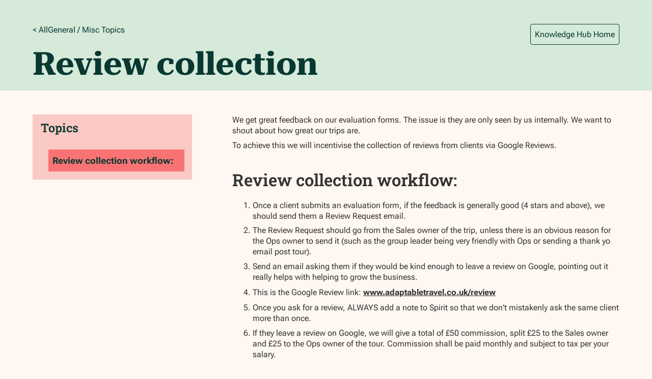

--- FILE ---
content_type: text/html; charset=utf-8
request_url: https://www.adaptabletravel.co.uk/wiki/review-collection
body_size: 6884
content:
<!DOCTYPE html><!-- Last Published: Sun Jan 18 2026 14:49:05 GMT+0000 (Coordinated Universal Time) --><html data-wf-domain="www.adaptabletravel.co.uk" data-wf-page="64664a5d0eaf8acc52669db5" data-wf-site="5d9d97f612f8e27361133a4b" data-wf-intellimize-customer-id="117150881" lang="en" data-wf-collection="64664a5d0eaf8acc52669dad" data-wf-item-slug="review-collection"><head><meta charset="utf-8"/><title>Adaptable Travel</title><meta content="width=device-width, initial-scale=1" name="viewport"/><meta content="F2BMebqDAVXtk_Cu8osztVWUqUgU5_CEYVqyMXLb2ao" name="google-site-verification"/><link href="https://cdn.prod.website-files.com/5d9d97f612f8e27361133a4b/css/adaptabletravel.webflow.shared.5611bef52.min.css" rel="stylesheet" type="text/css" integrity="sha384-VhG+9SBbPepxhoGzthExbvYiPRlZY+MQJcXDPiLULEsJJ3N80QfEddbmHc7QpTRJ" crossorigin="anonymous"/><style>html.w-mod-js:not(.w-mod-ix3) :is(.footer_people-item) {visibility: hidden !important;}</style><script src="https://use.typekit.net/csl5xpf.js" type="text/javascript"></script><script type="text/javascript">try{Typekit.load();}catch(e){}</script><script type="text/javascript">!function(o,c){var n=c.documentElement,t=" w-mod-";n.className+=t+"js",("ontouchstart"in o||o.DocumentTouch&&c instanceof DocumentTouch)&&(n.className+=t+"touch")}(window,document);</script><link href="https://cdn.prod.website-files.com/5d9d97f612f8e27361133a4b/67ba23721004321958026639_Logo%20Icon%20Green%20and%20Cream%20(1).png" rel="shortcut icon" type="image/x-icon"/><link href="https://cdn.prod.website-files.com/5d9d97f612f8e27361133a4b/67ba2377762dd37df23ff550_Logo%20Icon%20Green%20and%20Cream%20(2).png" rel="apple-touch-icon"/><link href="https://www.adaptabletravel.co.uk/wiki/review-collection" rel="canonical"/><style>.anti-flicker, .anti-flicker * {visibility: hidden !important; opacity: 0 !important;}</style><style>[data-wf-hidden-variation], [data-wf-hidden-variation] * {
        display: none !important;
      }</style><script type="text/javascript">localStorage.removeItem('intellimize_opt_out_117150881'); if (localStorage.getItem('intellimize_data_tracking_type') !== 'always') { localStorage.setItem('intellimize_data_tracking_type', 'always'); }</script><script type="text/javascript">(function(e){var s={r:[]};e.wf={r:s.r,ready:t=>{s.r.push(t)}}})(window)</script><script type="text/javascript">(function(e,t,p){var n=document.documentElement,s={p:[],r:[]},u={p:s.p,r:s.r,push:function(e){s.p.push(e)},ready:function(e){s.r.push(e)}};e.intellimize=u,n.className+=" "+p,setTimeout(function(){n.className=n.className.replace(RegExp(" ?"+p),"")},t)})(window, 4000, 'anti-flicker')</script><link href="https://cdn.intellimize.co/snippet/117150881.js" rel="preload" as="script"/><script type="text/javascript">var wfClientScript=document.createElement("script");wfClientScript.src="https://cdn.intellimize.co/snippet/117150881.js",wfClientScript.async=!0,wfClientScript.onerror=function(){document.documentElement.className=document.documentElement.className.replace(RegExp(" ?anti-flicker"),"")},document.head.appendChild(wfClientScript);</script><link href="https://api.intellimize.co" rel="preconnect" crossorigin="true"/><link href="https://log.intellimize.co" rel="preconnect" crossorigin="true"/><link href="https://117150881.intellimizeio.com" rel="preconnect"/><!-- Finsweet Cookie Consent -->
<script async src="https://cdn.jsdelivr.net/npm/@finsweet/cookie-consent@1/fs-cc.js" fs-cc-mode="opt-in"></script>

<!-- Finsweet Attributes -->
<script async type="module"
src="https://cdn.jsdelivr.net/npm/@finsweet/attributes@2/attributes.js"
fs-list
></script>

<!-- Google Tag Manager -->
<script>(function(w,d,s,l,i){w[l]=w[l]||[];w[l].push({'gtm.start':
new Date().getTime(),event:'gtm.js'});var f=d.getElementsByTagName(s)[0],
j=d.createElement(s),dl=l!='dataLayer'?'&l='+l:'';j.async=true;j.src=
'https://www.googletagmanager.com/gtm.js?id='+i+dl;f.parentNode.insertBefore(j,f);
})(window,document,'script','dataLayer','GTM-PF9K6G');</script>
<!-- End Google Tag Manager -->
<meta name="robots" content="noindex, nofollow"> 

<!-- [Attributes by Finsweet] Table of Contents -->
<script defer src="https://cdn.jsdelivr.net/npm/@finsweet/attributes-toc@1/toc.js"></script>

<!-- [Attributes by Finsweet] CMS PrevNext -->
<script async src="https://cdn.jsdelivr.net/npm/@finsweet/attributes-cmsprevnext@1/cmsprevnext.js"></script><script src="https://cdn.prod.website-files.com/5d9d97f612f8e27361133a4b%2F652d31f3dc22d7b4ee708e44%2F663343339ba65e360679572b%2Fclarity_script-5.5.5.js" type="text/javascript"></script></head><body><div class="page-wrapper"><div class="global-styles w-embed"><style>

  html { font-size: calc(0.625rem + 0.41666666666666663vw); }
  @media screen and (max-width:1920px) { html { font-size: calc(0.625rem + 0.41666666666666674vw); } }
  @media screen and (max-width:1440px) { html { font-size: calc(0.8126951092611863rem + 0.20811654526534862vw); } }
  @media screen and (max-width:479px) { html { font-size: calc(0.7494769874476988rem + 0.8368200836820083vw); } }


/* Ensure all elements inherit the color from its parent */
body * {
    color: inherit;
}

a,
.w-input,
.w-select,
.w-tab-link,
.w-nav-link,
.w-slider-arrow-left,
.w-slider-arrow-right,
.w-dropdown-btn,
.w-dropdown-toggle,
.w-dropdown-link {
  color: inherit;
  text-decoration: inherit;
  font-size: inherit;
}

/* Focus state style for keyboard navigation for the focusable elements */
*[tabindex]:focus-visible,
  input[type="file"]:focus-visible {
   outline: 0.125rem solid #4d65ff;
   outline-offset: 0.125rem;
}

/* Get rid of top margin on first element in any rich text element */
.w-richtext > :not(div):first-child, .w-richtext > div:first-child > :first-child {
  margin-top: 0 !important;
}

/* Get rid of bottom margin on last element in any rich text element */
.w-richtext>:last-child, .w-richtext ol li:last-child, .w-richtext ul li:last-child {
	margin-bottom: 0 !important;
}

/* Prevent all click and hover interaction with an element */
.pointer-events-off {
	pointer-events: none;
}

/* Enables all click and hover interaction with an element */
.pointer-events-on {
  pointer-events: auto;
}

/* Create a class of .div-square which maintains a 1:1 dimension of a div */
.div-square::after {
	content: "";
	display: block;
	padding-bottom: 100%;
}

/* Make sure containers never lose their center alignment */
.container-medium,.container-small, .container-large {
	margin-right: auto !important;
  margin-left: auto !important;
}


/* Apply "..." after 3 lines of text */
.text-style-3lines {
	display: -webkit-box;
	overflow: hidden;
	-webkit-line-clamp: 3;
	-webkit-box-orient: vertical;
}

/* Apply "..." after 2 lines of text */
.text-style-2lines {
	display: -webkit-box;
	overflow: hidden;
	-webkit-line-clamp: 2;
	-webkit-box-orient: vertical;
}

/* Adds inline flex display */
.display-inlineflex {
  display: inline-flex;
}

/* These classes are never overwritten */
.hide {
  display: none !important;
}

@media screen and (max-width: 991px) {
    .hide, .hide-tablet {
        display: none !important;
    }
}
  @media screen and (max-width: 767px) {
    .hide-mobile-landscape{
      display: none !important;
    }
}
  @media screen and (max-width: 479px) {
    .hide-mobile{
      display: none !important;
    }
}
 
.margin-0 {
  margin: 0rem !important;
}
  
.padding-0 {
  padding: 0rem !important;
}

.spacing-clean {
padding: 0rem !important;
margin: 0rem !important;
}

.margin-top {
  margin-right: 0rem !important;
  margin-bottom: 0rem !important;
  margin-left: 0rem !important;
}

.padding-top {
  padding-right: 0rem !important;
  padding-bottom: 0rem !important;
  padding-left: 0rem !important;
}
  
.margin-right {
  margin-top: 0rem !important;
  margin-bottom: 0rem !important;
  margin-left: 0rem !important;
}

.padding-right {
  padding-top: 0rem !important;
  padding-bottom: 0rem !important;
  padding-left: 0rem !important;
}

.margin-bottom {
  margin-top: 0rem !important;
  margin-right: 0rem !important;
  margin-left: 0rem !important;
}

.padding-bottom {
  padding-top: 0rem !important;
  padding-right: 0rem !important;
  padding-left: 0rem !important;
}

.margin-left {
  margin-top: 0rem !important;
  margin-right: 0rem !important;
  margin-bottom: 0rem !important;
}
  
.padding-left {
  padding-top: 0rem !important;
  padding-right: 0rem !important;
  padding-bottom: 0rem !important;
}
  
.margin-horizontal {
  margin-top: 0rem !important;
  margin-bottom: 0rem !important;
}

.padding-horizontal {
  padding-top: 0rem !important;
  padding-bottom: 0rem !important;
}

.margin-vertical {
  margin-right: 0rem !important;
  margin-left: 0rem !important;
}
  
.padding-vertical {
  padding-right: 0rem !important;
  padding-left: 0rem !important;
}

/* Apply "..." at 100% width */
.truncate-width { 
		width: 100%; 
    white-space: nowrap; 
    overflow: hidden; 
    text-overflow: ellipsis; 
}
/* Removes native scrollbar */
.no-scrollbar {
    -ms-overflow-style: none;
    overflow: -moz-scrollbars-none; 
}

.no-scrollbar::-webkit-scrollbar {
    display: none;
}

</style></div><div class="main-wrapper"><div class="section_home-filter"><div class="padding-global"><div class="container-large"><div class="padding-top padding-large"><div class="wiki_nav"><a data-wf-native-id-path="368ce47f-3ac7-cb9b-e26c-7f81ec5b3865" data-wf-ao-click-engagement-tracking="true" data-wf-element-id="368ce47f-3ac7-cb9b-e26c-7f81ec5b3865" href="/wiki-category/general-misc" class="link-block w-inline-block"><div class="text-style-inline">&lt; All </div><div class="text-style-inline">General / Misc</div><div class="text-style-inline"> Topics</div></a><a data-wf-native-id-path="35007357-4db6-c2c4-7d87-eaec1d8159a6" data-wf-ao-click-engagement-tracking="true" data-wf-element-id="35007357-4db6-c2c4-7d87-eaec1d8159a6" href="/wiki" class="wiki_nav-link w-inline-block"><div class="text-style-inline">Knowledge Hub Home</div></a></div><h1>Review collection</h1></div></div></div><div class="padding-bottom padding-small"></div></div><section class="section_content27"><div class="padding-global"><div class="container-large"><div class="padding-section-small"><div class="content27_component"><div class="content27_sidebar"><div class="content27_sidebar-heading"><h3 class="content27_sidebar-heading-text">Topics</h3><div class="content27_accordion-icon w-embed"><svg width=" 100%" height=" 100%" viewBox="0 0 16 16" fill="none" xmlns="http://www.w3.org/2000/svg">
<path fill-rule="evenodd" clip-rule="evenodd" d="M2.55806 6.29544C2.46043 6.19781 2.46043 6.03952 2.55806 5.94189L3.44195 5.058C3.53958 4.96037 3.69787 4.96037 3.7955 5.058L8.00001 9.26251L12.2045 5.058C12.3021 4.96037 12.4604 4.96037 12.5581 5.058L13.4419 5.94189C13.5396 6.03952 13.5396 6.19781 13.4419 6.29544L8.17678 11.5606C8.07915 11.6582 7.92086 11.6582 7.82323 11.5606L2.55806 6.29544Z" fill="currentColor"/>
</svg></div></div><div id="w-node-_897fc964-4274-a7de-db08-5f76c446188c-52669db5" class="margin-top margin-xsmall"><div class="content27_link-content"><div class="content27_link-wrapper is-h2"><a data-wf-native-id-path="897fc964-4274-a7de-db08-5f76c446188f" data-wf-ao-click-engagement-tracking="true" data-wf-element-id="897fc964-4274-a7de-db08-5f76c446188f" href="/wiki/review-collection" aria-current="page" class="content27_link w-inline-block w--current"><div fs-toc-element="link" class="text-size-medium">Topic</div></a><div class="content27_link-wrapper is-h3"><a data-wf-native-id-path="897fc964-4274-a7de-db08-5f76c4461894" data-wf-ao-click-engagement-tracking="true" data-wf-element-id="897fc964-4274-a7de-db08-5f76c4461894" href="/wiki/review-collection" aria-current="page" class="content27_link w-inline-block w--current"><div fs-toc-element="link" class="text-size-medium">Topic</div></a></div></div></div></div></div><div id="w-node-_897fc964-4274-a7de-db08-5f76c44618a3-52669db5" class="max-width-xlarge"><div fs-toc-element="contents" class="text-rich-text w-richtext"><p>We get great feedback on our evaluation forms. The issue is they are only seen by us internally. We want to shout about how great our trips are.</p><p>To achieve this we will incentivise the collection of reviews from clients via Google Reviews. </p><p>‍</p><h3>Review collection workflow:</h3><ol start="" role="list"><li>Once a client submits an evaluation form, if the feedback is generally good (4 stars and above), we should send them a Review Request email.</li><li>The Review Request should go from the Sales owner of the trip, unless there is an obvious reason for the Ops owner to send it (such as the group leader being very friendly with Ops or sending a thank yo email post tour).</li><li>Send an email asking them if they would be kind enough to leave a review on Google, pointing out it really helps with helping to grow the business.</li><li>This is the Google Review link: <a href="http://www.adaptabletravel.co.uk/review" target="_blank" data-wf-native-id-path="2d5401ec-87ce-b9c5-c829-5fc96bcd707f" data-wf-ao-click-engagement-tracking="true" data-wf-element-id="2d5401ec-87ce-b9c5-c829-5fc96bcd707f"><strong>www.adaptabletravel.co.uk/review</strong></a></li><li>Once you ask for a review, ALWAYS add a note to Spirit so that we don&#x27;t mistakenly ask the same client more than once.</li><li>If they leave a review on Google, we will give a total of £50 commission, split £25 to the Sales owner and £25 to the Ops owner of the tour. Commission shall be paid monthly and subject to tax per your salary.</li></ol></div></div></div><div class="wiki_prev-next-wrap"><div fs-cmsprevnext-element="previous" id="w-node-_9e0ce3f4-62b8-d96e-6962-6cc2427eebb8-52669db5" class="prevnext-item"><div>&lt; Previous Item</div></div><div id="w-node-f05a9bb6-1193-67c6-f5c4-16129b6a8496-52669db5" class="prevnext-item next"><div fs-cmsprevnext-element="next">Next Item &gt;</div></div></div></div></div></div></section><div class="section_home-filter"><div class="padding-global"><div class="container-large"><div class="padding-top padding-large"><div><a data-wf-native-id-path="891ec96e-6c5a-e3d6-37e6-024f8c01c8d4" data-wf-ao-click-engagement-tracking="true" data-wf-element-id="891ec96e-6c5a-e3d6-37e6-024f8c01c8d4" href="/wiki" class="link-block w-inline-block"><div>&lt; All Topics</div></a></div><h3 class="text-style-inline">More </h3><h3 class="text-style-inline">General / Misc</h3><h3 class="text-style-inline"> Topics</h3></div><div class="margin-top margin-large"><div class="w-dyn-list"><div role="list" class="filter_content_list w-dyn-items"><div fs-cms-element="item" role="listitem" class="filter_content_item w-dyn-item"><a href="/wiki/apd-tax-pricing-policy-and-process" data-wf-native-id-path="891ec96e-6c5a-e3d6-37e6-024f8c01c8e8_instance-0" data-wf-ao-click-engagement-tracking="true" data-wf-element-id="891ec96e-6c5a-e3d6-37e6-024f8c01c8e8" data-wf-cms-context="%5B%7B%22collectionId%22%3A%2264664a5d0eaf8acc52669dad%22%2C%22itemId%22%3A%22684aba33e546af5af9195731%22%7D%5D" class="filter_card_component w-inline-block"><div id="w-node-_891ec96e-6c5a-e3d6-37e6-024f8c01c8e9-52669db5" class="combo_link is-disable"><div fs-cmsfilter-field="categories">APD Tax Pricing Policy and Process</div></div><div class="filter_card_arrow-block"><img src="https://cdn.prod.website-files.com/634863f05de8afcff6b8e801/63848b6ca45d08851840a62d_link-arrow-black.svg" loading="lazy" alt="" class="filter_card_arrow"/></div></a></div><div fs-cms-element="item" role="listitem" class="filter_content_item w-dyn-item"><a href="/wiki/cognito-forms-accessing-forms" data-wf-native-id-path="891ec96e-6c5a-e3d6-37e6-024f8c01c8e8_instance-1" data-wf-ao-click-engagement-tracking="true" data-wf-element-id="891ec96e-6c5a-e3d6-37e6-024f8c01c8e8" data-wf-cms-context="%5B%7B%22collectionId%22%3A%2264664a5d0eaf8acc52669dad%22%2C%22itemId%22%3A%22646b6c5687ac3f34a4628055%22%7D%5D" class="filter_card_component w-inline-block"><div id="w-node-_891ec96e-6c5a-e3d6-37e6-024f8c01c8e9-52669db5" class="combo_link is-disable"><div fs-cmsfilter-field="categories">Cognito Forms - Accessing Forms</div></div><div class="filter_card_arrow-block"><img src="https://cdn.prod.website-files.com/634863f05de8afcff6b8e801/63848b6ca45d08851840a62d_link-arrow-black.svg" loading="lazy" alt="" class="filter_card_arrow"/></div></a></div><div fs-cms-element="item" role="listitem" class="filter_content_item w-dyn-item"><a href="/wiki/credit-card-tracker" data-wf-native-id-path="891ec96e-6c5a-e3d6-37e6-024f8c01c8e8_instance-2" data-wf-ao-click-engagement-tracking="true" data-wf-element-id="891ec96e-6c5a-e3d6-37e6-024f8c01c8e8" data-wf-cms-context="%5B%7B%22collectionId%22%3A%2264664a5d0eaf8acc52669dad%22%2C%22itemId%22%3A%2265c10c25b601d51ecdb844f3%22%7D%5D" class="filter_card_component w-inline-block"><div id="w-node-_891ec96e-6c5a-e3d6-37e6-024f8c01c8e9-52669db5" class="combo_link is-disable"><div fs-cmsfilter-field="categories">Credit Card Tracker</div></div><div class="filter_card_arrow-block"><img src="https://cdn.prod.website-files.com/634863f05de8afcff6b8e801/63848b6ca45d08851840a62d_link-arrow-black.svg" loading="lazy" alt="" class="filter_card_arrow"/></div></a></div><div fs-cms-element="item" role="listitem" class="filter_content_item w-dyn-item"><a href="/wiki/finance-process-for-chasing-confirmation-deposit-monies" data-wf-native-id-path="891ec96e-6c5a-e3d6-37e6-024f8c01c8e8_instance-3" data-wf-ao-click-engagement-tracking="true" data-wf-element-id="891ec96e-6c5a-e3d6-37e6-024f8c01c8e8" data-wf-cms-context="%5B%7B%22collectionId%22%3A%2264664a5d0eaf8acc52669dad%22%2C%22itemId%22%3A%2267d0adec6eb60f7ab1bd4069%22%7D%5D" class="filter_card_component w-inline-block"><div id="w-node-_891ec96e-6c5a-e3d6-37e6-024f8c01c8e9-52669db5" class="combo_link is-disable"><div fs-cmsfilter-field="categories">Finance Process for Chasing Confirmation Deposit Monies</div></div><div class="filter_card_arrow-block"><img src="https://cdn.prod.website-files.com/634863f05de8afcff6b8e801/63848b6ca45d08851840a62d_link-arrow-black.svg" loading="lazy" alt="" class="filter_card_arrow"/></div></a></div><div fs-cms-element="item" role="listitem" class="filter_content_item w-dyn-item"><a href="/wiki/hoodie-ordering-process" data-wf-native-id-path="891ec96e-6c5a-e3d6-37e6-024f8c01c8e8_instance-4" data-wf-ao-click-engagement-tracking="true" data-wf-element-id="891ec96e-6c5a-e3d6-37e6-024f8c01c8e8" data-wf-cms-context="%5B%7B%22collectionId%22%3A%2264664a5d0eaf8acc52669dad%22%2C%22itemId%22%3A%226827027f71f74186d010b7d6%22%7D%5D" class="filter_card_component w-inline-block"><div id="w-node-_891ec96e-6c5a-e3d6-37e6-024f8c01c8e9-52669db5" class="combo_link is-disable"><div fs-cmsfilter-field="categories">Hoodie Ordering Process</div></div><div class="filter_card_arrow-block"><img src="https://cdn.prod.website-files.com/634863f05de8afcff6b8e801/63848b6ca45d08851840a62d_link-arrow-black.svg" loading="lazy" alt="" class="filter_card_arrow"/></div></a></div><div fs-cms-element="item" role="listitem" class="filter_content_item w-dyn-item"><a href="/wiki/insurance-returns" data-wf-native-id-path="891ec96e-6c5a-e3d6-37e6-024f8c01c8e8_instance-5" data-wf-ao-click-engagement-tracking="true" data-wf-element-id="891ec96e-6c5a-e3d6-37e6-024f8c01c8e8" data-wf-cms-context="%5B%7B%22collectionId%22%3A%2264664a5d0eaf8acc52669dad%22%2C%22itemId%22%3A%22646b73f187dd179b93827c94%22%7D%5D" class="filter_card_component w-inline-block"><div id="w-node-_891ec96e-6c5a-e3d6-37e6-024f8c01c8e9-52669db5" class="combo_link is-disable"><div fs-cmsfilter-field="categories">Insurance Returns</div></div><div class="filter_card_arrow-block"><img src="https://cdn.prod.website-files.com/634863f05de8afcff6b8e801/63848b6ca45d08851840a62d_link-arrow-black.svg" loading="lazy" alt="" class="filter_card_arrow"/></div></a></div><div fs-cms-element="item" role="listitem" class="filter_content_item w-dyn-item"><a href="/wiki/review-collection" data-wf-native-id-path="891ec96e-6c5a-e3d6-37e6-024f8c01c8e8_instance-6" data-wf-ao-click-engagement-tracking="true" data-wf-element-id="891ec96e-6c5a-e3d6-37e6-024f8c01c8e8" data-wf-cms-context="%5B%7B%22collectionId%22%3A%2264664a5d0eaf8acc52669dad%22%2C%22itemId%22%3A%2265b2ccc415eba70a5e5198f0%22%7D%5D" aria-current="page" class="filter_card_component w-inline-block w--current"><div id="w-node-_891ec96e-6c5a-e3d6-37e6-024f8c01c8e9-52669db5" class="combo_link is-disable"><div fs-cmsfilter-field="categories">Review collection</div></div><div class="filter_card_arrow-block"><img src="https://cdn.prod.website-files.com/634863f05de8afcff6b8e801/63848b6ca45d08851840a62d_link-arrow-black.svg" loading="lazy" alt="" class="filter_card_arrow"/></div></a></div><div fs-cms-element="item" role="listitem" class="filter_content_item w-dyn-item"><a href="/wiki/using-chat-gpt-to-generate-text-for-accommodation-guides" data-wf-native-id-path="891ec96e-6c5a-e3d6-37e6-024f8c01c8e8_instance-7" data-wf-ao-click-engagement-tracking="true" data-wf-element-id="891ec96e-6c5a-e3d6-37e6-024f8c01c8e8" data-wf-cms-context="%5B%7B%22collectionId%22%3A%2264664a5d0eaf8acc52669dad%22%2C%22itemId%22%3A%2267055298d98533ff4f5f3a65%22%7D%5D" class="filter_card_component w-inline-block"><div id="w-node-_891ec96e-6c5a-e3d6-37e6-024f8c01c8e9-52669db5" class="combo_link is-disable"><div fs-cmsfilter-field="categories">Using Chat GPT to Generate Text for Accommodation Guides</div></div><div class="filter_card_arrow-block"><img src="https://cdn.prod.website-files.com/634863f05de8afcff6b8e801/63848b6ca45d08851840a62d_link-arrow-black.svg" loading="lazy" alt="" class="filter_card_arrow"/></div></a></div></div></div><div class="w-dyn-list"><div fs-cmsprevnext-element="list" role="list" class="filter_content_list hide w-dyn-items"><div fs-cms-element="item" role="listitem" class="filter_content_item w-dyn-item"><a href="/wiki/apd-tax-pricing-policy-and-process" data-wf-native-id-path="b9e7fc61-d0dd-9a5c-bcc7-0613f6d50bad_instance-0" data-wf-ao-click-engagement-tracking="true" data-wf-element-id="b9e7fc61-d0dd-9a5c-bcc7-0613f6d50bad" data-wf-cms-context="%5B%7B%22collectionId%22%3A%2264664a5d0eaf8acc52669dad%22%2C%22itemId%22%3A%22684aba33e546af5af9195731%22%7D%5D" class="filter_card_component w-inline-block"><div id="w-node-b9e7fc61-d0dd-9a5c-bcc7-0613f6d50bae-52669db5" class="combo_link is-disable"><div fs-cmsfilter-field="categories">APD Tax Pricing Policy and Process</div></div><div class="filter_card_arrow-block"><img src="https://cdn.prod.website-files.com/634863f05de8afcff6b8e801/63848b6ca45d08851840a62d_link-arrow-black.svg" loading="lazy" alt="" class="filter_card_arrow"/></div></a></div><div fs-cms-element="item" role="listitem" class="filter_content_item w-dyn-item"><a href="/wiki/cognito-forms-accessing-forms" data-wf-native-id-path="b9e7fc61-d0dd-9a5c-bcc7-0613f6d50bad_instance-1" data-wf-ao-click-engagement-tracking="true" data-wf-element-id="b9e7fc61-d0dd-9a5c-bcc7-0613f6d50bad" data-wf-cms-context="%5B%7B%22collectionId%22%3A%2264664a5d0eaf8acc52669dad%22%2C%22itemId%22%3A%22646b6c5687ac3f34a4628055%22%7D%5D" class="filter_card_component w-inline-block"><div id="w-node-b9e7fc61-d0dd-9a5c-bcc7-0613f6d50bae-52669db5" class="combo_link is-disable"><div fs-cmsfilter-field="categories">Cognito Forms - Accessing Forms</div></div><div class="filter_card_arrow-block"><img src="https://cdn.prod.website-files.com/634863f05de8afcff6b8e801/63848b6ca45d08851840a62d_link-arrow-black.svg" loading="lazy" alt="" class="filter_card_arrow"/></div></a></div><div fs-cms-element="item" role="listitem" class="filter_content_item w-dyn-item"><a href="/wiki/credit-card-tracker" data-wf-native-id-path="b9e7fc61-d0dd-9a5c-bcc7-0613f6d50bad_instance-2" data-wf-ao-click-engagement-tracking="true" data-wf-element-id="b9e7fc61-d0dd-9a5c-bcc7-0613f6d50bad" data-wf-cms-context="%5B%7B%22collectionId%22%3A%2264664a5d0eaf8acc52669dad%22%2C%22itemId%22%3A%2265c10c25b601d51ecdb844f3%22%7D%5D" class="filter_card_component w-inline-block"><div id="w-node-b9e7fc61-d0dd-9a5c-bcc7-0613f6d50bae-52669db5" class="combo_link is-disable"><div fs-cmsfilter-field="categories">Credit Card Tracker</div></div><div class="filter_card_arrow-block"><img src="https://cdn.prod.website-files.com/634863f05de8afcff6b8e801/63848b6ca45d08851840a62d_link-arrow-black.svg" loading="lazy" alt="" class="filter_card_arrow"/></div></a></div><div fs-cms-element="item" role="listitem" class="filter_content_item w-dyn-item"><a href="/wiki/finance-process-for-chasing-confirmation-deposit-monies" data-wf-native-id-path="b9e7fc61-d0dd-9a5c-bcc7-0613f6d50bad_instance-3" data-wf-ao-click-engagement-tracking="true" data-wf-element-id="b9e7fc61-d0dd-9a5c-bcc7-0613f6d50bad" data-wf-cms-context="%5B%7B%22collectionId%22%3A%2264664a5d0eaf8acc52669dad%22%2C%22itemId%22%3A%2267d0adec6eb60f7ab1bd4069%22%7D%5D" class="filter_card_component w-inline-block"><div id="w-node-b9e7fc61-d0dd-9a5c-bcc7-0613f6d50bae-52669db5" class="combo_link is-disable"><div fs-cmsfilter-field="categories">Finance Process for Chasing Confirmation Deposit Monies</div></div><div class="filter_card_arrow-block"><img src="https://cdn.prod.website-files.com/634863f05de8afcff6b8e801/63848b6ca45d08851840a62d_link-arrow-black.svg" loading="lazy" alt="" class="filter_card_arrow"/></div></a></div><div fs-cms-element="item" role="listitem" class="filter_content_item w-dyn-item"><a href="/wiki/hoodie-ordering-process" data-wf-native-id-path="b9e7fc61-d0dd-9a5c-bcc7-0613f6d50bad_instance-4" data-wf-ao-click-engagement-tracking="true" data-wf-element-id="b9e7fc61-d0dd-9a5c-bcc7-0613f6d50bad" data-wf-cms-context="%5B%7B%22collectionId%22%3A%2264664a5d0eaf8acc52669dad%22%2C%22itemId%22%3A%226827027f71f74186d010b7d6%22%7D%5D" class="filter_card_component w-inline-block"><div id="w-node-b9e7fc61-d0dd-9a5c-bcc7-0613f6d50bae-52669db5" class="combo_link is-disable"><div fs-cmsfilter-field="categories">Hoodie Ordering Process</div></div><div class="filter_card_arrow-block"><img src="https://cdn.prod.website-files.com/634863f05de8afcff6b8e801/63848b6ca45d08851840a62d_link-arrow-black.svg" loading="lazy" alt="" class="filter_card_arrow"/></div></a></div><div fs-cms-element="item" role="listitem" class="filter_content_item w-dyn-item"><a href="/wiki/insurance-returns" data-wf-native-id-path="b9e7fc61-d0dd-9a5c-bcc7-0613f6d50bad_instance-5" data-wf-ao-click-engagement-tracking="true" data-wf-element-id="b9e7fc61-d0dd-9a5c-bcc7-0613f6d50bad" data-wf-cms-context="%5B%7B%22collectionId%22%3A%2264664a5d0eaf8acc52669dad%22%2C%22itemId%22%3A%22646b73f187dd179b93827c94%22%7D%5D" class="filter_card_component w-inline-block"><div id="w-node-b9e7fc61-d0dd-9a5c-bcc7-0613f6d50bae-52669db5" class="combo_link is-disable"><div fs-cmsfilter-field="categories">Insurance Returns</div></div><div class="filter_card_arrow-block"><img src="https://cdn.prod.website-files.com/634863f05de8afcff6b8e801/63848b6ca45d08851840a62d_link-arrow-black.svg" loading="lazy" alt="" class="filter_card_arrow"/></div></a></div><div fs-cms-element="item" role="listitem" class="filter_content_item w-dyn-item"><a href="/wiki/review-collection" data-wf-native-id-path="b9e7fc61-d0dd-9a5c-bcc7-0613f6d50bad_instance-6" data-wf-ao-click-engagement-tracking="true" data-wf-element-id="b9e7fc61-d0dd-9a5c-bcc7-0613f6d50bad" data-wf-cms-context="%5B%7B%22collectionId%22%3A%2264664a5d0eaf8acc52669dad%22%2C%22itemId%22%3A%2265b2ccc415eba70a5e5198f0%22%7D%5D" aria-current="page" class="filter_card_component w-inline-block w--current"><div id="w-node-b9e7fc61-d0dd-9a5c-bcc7-0613f6d50bae-52669db5" class="combo_link is-disable"><div fs-cmsfilter-field="categories">Review collection</div></div><div class="filter_card_arrow-block"><img src="https://cdn.prod.website-files.com/634863f05de8afcff6b8e801/63848b6ca45d08851840a62d_link-arrow-black.svg" loading="lazy" alt="" class="filter_card_arrow"/></div></a></div><div fs-cms-element="item" role="listitem" class="filter_content_item w-dyn-item"><a href="/wiki/using-chat-gpt-to-generate-text-for-accommodation-guides" data-wf-native-id-path="b9e7fc61-d0dd-9a5c-bcc7-0613f6d50bad_instance-7" data-wf-ao-click-engagement-tracking="true" data-wf-element-id="b9e7fc61-d0dd-9a5c-bcc7-0613f6d50bad" data-wf-cms-context="%5B%7B%22collectionId%22%3A%2264664a5d0eaf8acc52669dad%22%2C%22itemId%22%3A%2267055298d98533ff4f5f3a65%22%7D%5D" class="filter_card_component w-inline-block"><div id="w-node-b9e7fc61-d0dd-9a5c-bcc7-0613f6d50bae-52669db5" class="combo_link is-disable"><div fs-cmsfilter-field="categories">Using Chat GPT to Generate Text for Accommodation Guides</div></div><div class="filter_card_arrow-block"><img src="https://cdn.prod.website-files.com/634863f05de8afcff6b8e801/63848b6ca45d08851840a62d_link-arrow-black.svg" loading="lazy" alt="" class="filter_card_arrow"/></div></a></div></div></div></div></div></div><div class="padding-bottom padding-huge"></div></div></div></div><script src="https://d3e54v103j8qbb.cloudfront.net/js/jquery-3.5.1.min.dc5e7f18c8.js?site=5d9d97f612f8e27361133a4b" type="text/javascript" integrity="sha256-9/aliU8dGd2tb6OSsuzixeV4y/faTqgFtohetphbbj0=" crossorigin="anonymous"></script><script src="https://cdn.prod.website-files.com/5d9d97f612f8e27361133a4b/js/webflow.schunk.e0c428ff9737f919.js" type="text/javascript" integrity="sha384-ar82P9eriV3WGOD8Lkag3kPxxkFE9GSaSPalaC0MRlR/5aACGoFQNfyqt0dNuYvt" crossorigin="anonymous"></script><script src="https://cdn.prod.website-files.com/5d9d97f612f8e27361133a4b/js/webflow.schunk.43524341eb42b310.js" type="text/javascript" integrity="sha384-fLTBFVHCGXJcnEi0i7nQCj5N+dBS2hoOp7MpWnNnJzuIvLCFXrtX5Y5f4/fnB/py" crossorigin="anonymous"></script><script src="https://cdn.prod.website-files.com/5d9d97f612f8e27361133a4b/js/webflow.320a76cb.1fe29e237b0e64e8.js" type="text/javascript" integrity="sha384-IpwJoZ7WojELK8J/SDQrQm+xkEFQvp/EtvHsMBxXxuHFFcjuMQtizfpFzMmeQ7Uc" crossorigin="anonymous"></script><script src="https://cdn.prod.website-files.com/gsap/3.14.2/gsap.min.js" type="text/javascript"></script><!-- Google Tag Manager (noscript) -->
<noscript><iframe src="https://www.googletagmanager.com/ns.html?id=GTM-PF9K6G"
height="0" width="0" style="display:none;visibility:hidden"></iframe></noscript>
<!-- End Google Tag Manager (noscript) -->

<script>
document.addEventListener('DOMContentLoaded', function() {
  var yearSpan = document.querySelector('.copy-year');
  var currentYear = new Date().getFullYear();
  yearSpan.textContent = currentYear;
});
</script></body></html>

--- FILE ---
content_type: text/css
request_url: https://cdn.prod.website-files.com/5d9d97f612f8e27361133a4b/css/adaptabletravel.webflow.shared.5611bef52.min.css
body_size: 42048
content:
html{-webkit-text-size-adjust:100%;-ms-text-size-adjust:100%;font-family:sans-serif}body{margin:0}article,aside,details,figcaption,figure,footer,header,hgroup,main,menu,nav,section,summary{display:block}audio,canvas,progress,video{vertical-align:baseline;display:inline-block}audio:not([controls]){height:0;display:none}[hidden],template{display:none}a{background-color:#0000}a:active,a:hover{outline:0}abbr[title]{border-bottom:1px dotted}b,strong{font-weight:700}dfn{font-style:italic}h1{margin:.67em 0;font-size:2em}mark{color:#000;background:#ff0}small{font-size:80%}sub,sup{vertical-align:baseline;font-size:75%;line-height:0;position:relative}sup{top:-.5em}sub{bottom:-.25em}img{border:0}svg:not(:root){overflow:hidden}hr{box-sizing:content-box;height:0}pre{overflow:auto}code,kbd,pre,samp{font-family:monospace;font-size:1em}button,input,optgroup,select,textarea{color:inherit;font:inherit;margin:0}button{overflow:visible}button,select{text-transform:none}button,html input[type=button],input[type=reset]{-webkit-appearance:button;cursor:pointer}button[disabled],html input[disabled]{cursor:default}button::-moz-focus-inner,input::-moz-focus-inner{border:0;padding:0}input{line-height:normal}input[type=checkbox],input[type=radio]{box-sizing:border-box;padding:0}input[type=number]::-webkit-inner-spin-button,input[type=number]::-webkit-outer-spin-button{height:auto}input[type=search]{-webkit-appearance:none}input[type=search]::-webkit-search-cancel-button,input[type=search]::-webkit-search-decoration{-webkit-appearance:none}legend{border:0;padding:0}textarea{overflow:auto}optgroup{font-weight:700}table{border-collapse:collapse;border-spacing:0}td,th{padding:0}@font-face{font-family:webflow-icons;src:url([data-uri])format("truetype");font-weight:400;font-style:normal}[class^=w-icon-],[class*=\ w-icon-]{speak:none;font-variant:normal;text-transform:none;-webkit-font-smoothing:antialiased;-moz-osx-font-smoothing:grayscale;font-style:normal;font-weight:400;line-height:1;font-family:webflow-icons!important}.w-icon-slider-right:before{content:""}.w-icon-slider-left:before{content:""}.w-icon-nav-menu:before{content:""}.w-icon-arrow-down:before,.w-icon-dropdown-toggle:before{content:""}.w-icon-file-upload-remove:before{content:""}.w-icon-file-upload-icon:before{content:""}*{box-sizing:border-box}html{height:100%}body{color:#333;background-color:#fff;min-height:100%;margin:0;font-family:Arial,sans-serif;font-size:14px;line-height:20px}img{vertical-align:middle;max-width:100%;display:inline-block}html.w-mod-touch *{background-attachment:scroll!important}.w-block{display:block}.w-inline-block{max-width:100%;display:inline-block}.w-clearfix:before,.w-clearfix:after{content:" ";grid-area:1/1/2/2;display:table}.w-clearfix:after{clear:both}.w-hidden{display:none}.w-button{color:#fff;line-height:inherit;cursor:pointer;background-color:#3898ec;border:0;border-radius:0;padding:9px 15px;text-decoration:none;display:inline-block}input.w-button{-webkit-appearance:button}html[data-w-dynpage] [data-w-cloak]{color:#0000!important}.w-code-block{margin:unset}pre.w-code-block code{all:inherit}.w-optimization{display:contents}.w-webflow-badge,.w-webflow-badge>img{box-sizing:unset;width:unset;height:unset;max-height:unset;max-width:unset;min-height:unset;min-width:unset;margin:unset;padding:unset;float:unset;clear:unset;border:unset;border-radius:unset;background:unset;background-image:unset;background-position:unset;background-size:unset;background-repeat:unset;background-origin:unset;background-clip:unset;background-attachment:unset;background-color:unset;box-shadow:unset;transform:unset;direction:unset;font-family:unset;font-weight:unset;color:unset;font-size:unset;line-height:unset;font-style:unset;font-variant:unset;text-align:unset;letter-spacing:unset;-webkit-text-decoration:unset;text-decoration:unset;text-indent:unset;text-transform:unset;list-style-type:unset;text-shadow:unset;vertical-align:unset;cursor:unset;white-space:unset;word-break:unset;word-spacing:unset;word-wrap:unset;transition:unset}.w-webflow-badge{white-space:nowrap;cursor:pointer;box-shadow:0 0 0 1px #0000001a,0 1px 3px #0000001a;visibility:visible!important;opacity:1!important;z-index:2147483647!important;color:#aaadb0!important;overflow:unset!important;background-color:#fff!important;border-radius:3px!important;width:auto!important;height:auto!important;margin:0!important;padding:6px!important;font-size:12px!important;line-height:14px!important;text-decoration:none!important;display:inline-block!important;position:fixed!important;inset:auto 12px 12px auto!important;transform:none!important}.w-webflow-badge>img{position:unset;visibility:unset!important;opacity:1!important;vertical-align:middle!important;display:inline-block!important}h1,h2,h3,h4,h5,h6{margin-bottom:10px;font-weight:700}h1{margin-top:20px;font-size:38px;line-height:44px}h2{margin-top:20px;font-size:32px;line-height:36px}h3{margin-top:20px;font-size:24px;line-height:30px}h4{margin-top:10px;font-size:18px;line-height:24px}h5{margin-top:10px;font-size:14px;line-height:20px}h6{margin-top:10px;font-size:12px;line-height:18px}p{margin-top:0;margin-bottom:10px}blockquote{border-left:5px solid #e2e2e2;margin:0 0 10px;padding:10px 20px;font-size:18px;line-height:22px}figure{margin:0 0 10px}figcaption{text-align:center;margin-top:5px}ul,ol{margin-top:0;margin-bottom:10px;padding-left:40px}.w-list-unstyled{padding-left:0;list-style:none}.w-embed:before,.w-embed:after{content:" ";grid-area:1/1/2/2;display:table}.w-embed:after{clear:both}.w-video{width:100%;padding:0;position:relative}.w-video iframe,.w-video object,.w-video embed{border:none;width:100%;height:100%;position:absolute;top:0;left:0}fieldset{border:0;margin:0;padding:0}button,[type=button],[type=reset]{cursor:pointer;-webkit-appearance:button;border:0}.w-form{margin:0 0 15px}.w-form-done{text-align:center;background-color:#ddd;padding:20px;display:none}.w-form-fail{background-color:#ffdede;margin-top:10px;padding:10px;display:none}.w-input,.w-select{color:#333;vertical-align:middle;background-color:#fff;border:1px solid #ccc;width:100%;height:38px;margin-bottom:10px;padding:8px 12px;font-size:14px;line-height:1.42857;display:block}.w-input::placeholder,.w-select::placeholder{color:#999}.w-input:focus,.w-select:focus{border-color:#3898ec;outline:0}.w-input[disabled],.w-select[disabled],.w-input[readonly],.w-select[readonly],fieldset[disabled] .w-input,fieldset[disabled] .w-select{cursor:not-allowed}.w-input[disabled]:not(.w-input-disabled),.w-select[disabled]:not(.w-input-disabled),.w-input[readonly],.w-select[readonly],fieldset[disabled]:not(.w-input-disabled) .w-input,fieldset[disabled]:not(.w-input-disabled) .w-select{background-color:#eee}textarea.w-input,textarea.w-select{height:auto}.w-select{background-color:#f3f3f3}.w-select[multiple]{height:auto}.w-form-label{cursor:pointer;margin-bottom:0;font-weight:400;display:inline-block}.w-radio{margin-bottom:5px;padding-left:20px;display:block}.w-radio:before,.w-radio:after{content:" ";grid-area:1/1/2/2;display:table}.w-radio:after{clear:both}.w-radio-input{float:left;margin:3px 0 0 -20px;line-height:normal}.w-file-upload{margin-bottom:10px;display:block}.w-file-upload-input{opacity:0;z-index:-100;width:.1px;height:.1px;position:absolute;overflow:hidden}.w-file-upload-default,.w-file-upload-uploading,.w-file-upload-success{color:#333;display:inline-block}.w-file-upload-error{margin-top:10px;display:block}.w-file-upload-default.w-hidden,.w-file-upload-uploading.w-hidden,.w-file-upload-error.w-hidden,.w-file-upload-success.w-hidden{display:none}.w-file-upload-uploading-btn{cursor:pointer;background-color:#fafafa;border:1px solid #ccc;margin:0;padding:8px 12px;font-size:14px;font-weight:400;display:flex}.w-file-upload-file{background-color:#fafafa;border:1px solid #ccc;flex-grow:1;justify-content:space-between;margin:0;padding:8px 9px 8px 11px;display:flex}.w-file-upload-file-name{font-size:14px;font-weight:400;display:block}.w-file-remove-link{cursor:pointer;width:auto;height:auto;margin-top:3px;margin-left:10px;padding:3px;display:block}.w-icon-file-upload-remove{margin:auto;font-size:10px}.w-file-upload-error-msg{color:#ea384c;padding:2px 0;display:inline-block}.w-file-upload-info{padding:0 12px;line-height:38px;display:inline-block}.w-file-upload-label{cursor:pointer;background-color:#fafafa;border:1px solid #ccc;margin:0;padding:8px 12px;font-size:14px;font-weight:400;display:inline-block}.w-icon-file-upload-icon,.w-icon-file-upload-uploading{width:20px;margin-right:8px;display:inline-block}.w-icon-file-upload-uploading{height:20px}.w-container{max-width:940px;margin-left:auto;margin-right:auto}.w-container:before,.w-container:after{content:" ";grid-area:1/1/2/2;display:table}.w-container:after{clear:both}.w-container .w-row{margin-left:-10px;margin-right:-10px}.w-row:before,.w-row:after{content:" ";grid-area:1/1/2/2;display:table}.w-row:after{clear:both}.w-row .w-row{margin-left:0;margin-right:0}.w-col{float:left;width:100%;min-height:1px;padding-left:10px;padding-right:10px;position:relative}.w-col .w-col{padding-left:0;padding-right:0}.w-col-1{width:8.33333%}.w-col-2{width:16.6667%}.w-col-3{width:25%}.w-col-4{width:33.3333%}.w-col-5{width:41.6667%}.w-col-6{width:50%}.w-col-7{width:58.3333%}.w-col-8{width:66.6667%}.w-col-9{width:75%}.w-col-10{width:83.3333%}.w-col-11{width:91.6667%}.w-col-12{width:100%}.w-hidden-main{display:none!important}@media screen and (max-width:991px){.w-container{max-width:728px}.w-hidden-main{display:inherit!important}.w-hidden-medium{display:none!important}.w-col-medium-1{width:8.33333%}.w-col-medium-2{width:16.6667%}.w-col-medium-3{width:25%}.w-col-medium-4{width:33.3333%}.w-col-medium-5{width:41.6667%}.w-col-medium-6{width:50%}.w-col-medium-7{width:58.3333%}.w-col-medium-8{width:66.6667%}.w-col-medium-9{width:75%}.w-col-medium-10{width:83.3333%}.w-col-medium-11{width:91.6667%}.w-col-medium-12{width:100%}.w-col-stack{width:100%;left:auto;right:auto}}@media screen and (max-width:767px){.w-hidden-main,.w-hidden-medium{display:inherit!important}.w-hidden-small{display:none!important}.w-row,.w-container .w-row{margin-left:0;margin-right:0}.w-col{width:100%;left:auto;right:auto}.w-col-small-1{width:8.33333%}.w-col-small-2{width:16.6667%}.w-col-small-3{width:25%}.w-col-small-4{width:33.3333%}.w-col-small-5{width:41.6667%}.w-col-small-6{width:50%}.w-col-small-7{width:58.3333%}.w-col-small-8{width:66.6667%}.w-col-small-9{width:75%}.w-col-small-10{width:83.3333%}.w-col-small-11{width:91.6667%}.w-col-small-12{width:100%}}@media screen and (max-width:479px){.w-container{max-width:none}.w-hidden-main,.w-hidden-medium,.w-hidden-small{display:inherit!important}.w-hidden-tiny{display:none!important}.w-col{width:100%}.w-col-tiny-1{width:8.33333%}.w-col-tiny-2{width:16.6667%}.w-col-tiny-3{width:25%}.w-col-tiny-4{width:33.3333%}.w-col-tiny-5{width:41.6667%}.w-col-tiny-6{width:50%}.w-col-tiny-7{width:58.3333%}.w-col-tiny-8{width:66.6667%}.w-col-tiny-9{width:75%}.w-col-tiny-10{width:83.3333%}.w-col-tiny-11{width:91.6667%}.w-col-tiny-12{width:100%}}.w-widget{position:relative}.w-widget-map{width:100%;height:400px}.w-widget-map label{width:auto;display:inline}.w-widget-map img{max-width:inherit}.w-widget-map .gm-style-iw{text-align:center}.w-widget-map .gm-style-iw>button{display:none!important}.w-widget-twitter{overflow:hidden}.w-widget-twitter-count-shim{vertical-align:top;text-align:center;background:#fff;border:1px solid #758696;border-radius:3px;width:28px;height:20px;display:inline-block;position:relative}.w-widget-twitter-count-shim *{pointer-events:none;-webkit-user-select:none;user-select:none}.w-widget-twitter-count-shim .w-widget-twitter-count-inner{text-align:center;color:#999;font-family:serif;font-size:15px;line-height:12px;position:relative}.w-widget-twitter-count-shim .w-widget-twitter-count-clear{display:block;position:relative}.w-widget-twitter-count-shim.w--large{width:36px;height:28px}.w-widget-twitter-count-shim.w--large .w-widget-twitter-count-inner{font-size:18px;line-height:18px}.w-widget-twitter-count-shim:not(.w--vertical){margin-left:5px;margin-right:8px}.w-widget-twitter-count-shim:not(.w--vertical).w--large{margin-left:6px}.w-widget-twitter-count-shim:not(.w--vertical):before,.w-widget-twitter-count-shim:not(.w--vertical):after{content:" ";pointer-events:none;border:solid #0000;width:0;height:0;position:absolute;top:50%;left:0}.w-widget-twitter-count-shim:not(.w--vertical):before{border-width:4px;border-color:#75869600 #5d6c7b #75869600 #75869600;margin-top:-4px;margin-left:-9px}.w-widget-twitter-count-shim:not(.w--vertical).w--large:before{border-width:5px;margin-top:-5px;margin-left:-10px}.w-widget-twitter-count-shim:not(.w--vertical):after{border-width:4px;border-color:#fff0 #fff #fff0 #fff0;margin-top:-4px;margin-left:-8px}.w-widget-twitter-count-shim:not(.w--vertical).w--large:after{border-width:5px;margin-top:-5px;margin-left:-9px}.w-widget-twitter-count-shim.w--vertical{width:61px;height:33px;margin-bottom:8px}.w-widget-twitter-count-shim.w--vertical:before,.w-widget-twitter-count-shim.w--vertical:after{content:" ";pointer-events:none;border:solid #0000;width:0;height:0;position:absolute;top:100%;left:50%}.w-widget-twitter-count-shim.w--vertical:before{border-width:5px;border-color:#5d6c7b #75869600 #75869600;margin-left:-5px}.w-widget-twitter-count-shim.w--vertical:after{border-width:4px;border-color:#fff #fff0 #fff0;margin-left:-4px}.w-widget-twitter-count-shim.w--vertical .w-widget-twitter-count-inner{font-size:18px;line-height:22px}.w-widget-twitter-count-shim.w--vertical.w--large{width:76px}.w-background-video{color:#fff;height:500px;position:relative;overflow:hidden}.w-background-video>video{object-fit:cover;z-index:-100;background-position:50%;background-size:cover;width:100%;height:100%;margin:auto;position:absolute;inset:-100%}.w-background-video>video::-webkit-media-controls-start-playback-button{-webkit-appearance:none;display:none!important}.w-background-video--control{background-color:#0000;padding:0;position:absolute;bottom:1em;right:1em}.w-background-video--control>[hidden]{display:none!important}.w-slider{text-align:center;clear:both;-webkit-tap-highlight-color:#0000;tap-highlight-color:#0000;background:#ddd;height:300px;position:relative}.w-slider-mask{z-index:1;white-space:nowrap;height:100%;display:block;position:relative;left:0;right:0;overflow:hidden}.w-slide{vertical-align:top;white-space:normal;text-align:left;width:100%;height:100%;display:inline-block;position:relative}.w-slider-nav{z-index:2;text-align:center;-webkit-tap-highlight-color:#0000;tap-highlight-color:#0000;height:40px;margin:auto;padding-top:10px;position:absolute;inset:auto 0 0}.w-slider-nav.w-round>div{border-radius:100%}.w-slider-nav.w-num>div{font-size:inherit;line-height:inherit;width:auto;height:auto;padding:.2em .5em}.w-slider-nav.w-shadow>div{box-shadow:0 0 3px #3336}.w-slider-nav-invert{color:#fff}.w-slider-nav-invert>div{background-color:#2226}.w-slider-nav-invert>div.w-active{background-color:#222}.w-slider-dot{cursor:pointer;background-color:#fff6;width:1em;height:1em;margin:0 3px .5em;transition:background-color .1s,color .1s;display:inline-block;position:relative}.w-slider-dot.w-active{background-color:#fff}.w-slider-dot:focus{outline:none;box-shadow:0 0 0 2px #fff}.w-slider-dot:focus.w-active{box-shadow:none}.w-slider-arrow-left,.w-slider-arrow-right{cursor:pointer;color:#fff;-webkit-tap-highlight-color:#0000;tap-highlight-color:#0000;-webkit-user-select:none;user-select:none;width:80px;margin:auto;font-size:40px;position:absolute;inset:0;overflow:hidden}.w-slider-arrow-left [class^=w-icon-],.w-slider-arrow-right [class^=w-icon-],.w-slider-arrow-left [class*=\ w-icon-],.w-slider-arrow-right [class*=\ w-icon-]{position:absolute}.w-slider-arrow-left:focus,.w-slider-arrow-right:focus{outline:0}.w-slider-arrow-left{z-index:3;right:auto}.w-slider-arrow-right{z-index:4;left:auto}.w-icon-slider-left,.w-icon-slider-right{width:1em;height:1em;margin:auto;inset:0}.w-slider-aria-label{clip:rect(0 0 0 0);border:0;width:1px;height:1px;margin:-1px;padding:0;position:absolute;overflow:hidden}.w-slider-force-show{display:block!important}.w-dropdown{text-align:left;z-index:900;margin-left:auto;margin-right:auto;display:inline-block;position:relative}.w-dropdown-btn,.w-dropdown-toggle,.w-dropdown-link{vertical-align:top;color:#222;text-align:left;white-space:nowrap;margin-left:auto;margin-right:auto;padding:20px;text-decoration:none;position:relative}.w-dropdown-toggle{-webkit-user-select:none;user-select:none;cursor:pointer;padding-right:40px;display:inline-block}.w-dropdown-toggle:focus{outline:0}.w-icon-dropdown-toggle{width:1em;height:1em;margin:auto 20px auto auto;position:absolute;top:0;bottom:0;right:0}.w-dropdown-list{background:#ddd;min-width:100%;display:none;position:absolute}.w-dropdown-list.w--open{display:block}.w-dropdown-link{color:#222;padding:10px 20px;display:block}.w-dropdown-link.w--current{color:#0082f3}.w-dropdown-link:focus{outline:0}@media screen and (max-width:767px){.w-nav-brand{padding-left:10px}}.w-lightbox-backdrop{cursor:auto;letter-spacing:normal;text-indent:0;text-shadow:none;text-transform:none;visibility:visible;white-space:normal;word-break:normal;word-spacing:normal;word-wrap:normal;color:#fff;text-align:center;z-index:2000;opacity:0;-webkit-user-select:none;-moz-user-select:none;-webkit-tap-highlight-color:transparent;background:#000000e6;outline:0;font-family:Helvetica Neue,Helvetica,Ubuntu,Segoe UI,Verdana,sans-serif;font-size:17px;font-style:normal;font-weight:300;line-height:1.2;list-style:disc;position:fixed;inset:0;-webkit-transform:translate(0)}.w-lightbox-backdrop,.w-lightbox-container{-webkit-overflow-scrolling:touch;height:100%;overflow:auto}.w-lightbox-content{height:100vh;position:relative;overflow:hidden}.w-lightbox-view{opacity:0;width:100vw;height:100vh;position:absolute}.w-lightbox-view:before{content:"";height:100vh}.w-lightbox-group,.w-lightbox-group .w-lightbox-view,.w-lightbox-group .w-lightbox-view:before{height:86vh}.w-lightbox-frame,.w-lightbox-view:before{vertical-align:middle;display:inline-block}.w-lightbox-figure{margin:0;position:relative}.w-lightbox-group .w-lightbox-figure{cursor:pointer}.w-lightbox-img{width:auto;max-width:none;height:auto}.w-lightbox-image{float:none;max-width:100vw;max-height:100vh;display:block}.w-lightbox-group .w-lightbox-image{max-height:86vh}.w-lightbox-caption{text-align:left;text-overflow:ellipsis;white-space:nowrap;background:#0006;padding:.5em 1em;position:absolute;bottom:0;left:0;right:0;overflow:hidden}.w-lightbox-embed{width:100%;height:100%;position:absolute;inset:0}.w-lightbox-control{cursor:pointer;background-position:50%;background-repeat:no-repeat;background-size:24px;width:4em;transition:all .3s;position:absolute;top:0}.w-lightbox-left{background-image:url([data-uri]);display:none;bottom:0;left:0}.w-lightbox-right{background-image:url([data-uri]);display:none;bottom:0;right:0}.w-lightbox-close{background-image:url([data-uri]);background-size:18px;height:2.6em;right:0}.w-lightbox-strip{white-space:nowrap;padding:0 1vh;line-height:0;position:absolute;bottom:0;left:0;right:0;overflow:auto hidden}.w-lightbox-item{box-sizing:content-box;cursor:pointer;width:10vh;padding:2vh 1vh;display:inline-block;-webkit-transform:translate(0,0)}.w-lightbox-active{opacity:.3}.w-lightbox-thumbnail{background:#222;height:10vh;position:relative;overflow:hidden}.w-lightbox-thumbnail-image{position:absolute;top:0;left:0}.w-lightbox-thumbnail .w-lightbox-tall{width:100%;top:50%;transform:translateY(-50%)}.w-lightbox-thumbnail .w-lightbox-wide{height:100%;left:50%;transform:translate(-50%)}.w-lightbox-spinner{box-sizing:border-box;border:5px solid #0006;border-radius:50%;width:40px;height:40px;margin-top:-20px;margin-left:-20px;animation:.8s linear infinite spin;position:absolute;top:50%;left:50%}.w-lightbox-spinner:after{content:"";border:3px solid #0000;border-bottom-color:#fff;border-radius:50%;position:absolute;inset:-4px}.w-lightbox-hide{display:none}.w-lightbox-noscroll{overflow:hidden}@media (min-width:768px){.w-lightbox-content{height:96vh;margin-top:2vh}.w-lightbox-view,.w-lightbox-view:before{height:96vh}.w-lightbox-group,.w-lightbox-group .w-lightbox-view,.w-lightbox-group .w-lightbox-view:before{height:84vh}.w-lightbox-image{max-width:96vw;max-height:96vh}.w-lightbox-group .w-lightbox-image{max-width:82.3vw;max-height:84vh}.w-lightbox-left,.w-lightbox-right{opacity:.5;display:block}.w-lightbox-close{opacity:.8}.w-lightbox-control:hover{opacity:1}}.w-lightbox-inactive,.w-lightbox-inactive:hover{opacity:0}.w-richtext:before,.w-richtext:after{content:" ";grid-area:1/1/2/2;display:table}.w-richtext:after{clear:both}.w-richtext[contenteditable=true]:before,.w-richtext[contenteditable=true]:after{white-space:initial}.w-richtext ol,.w-richtext ul{overflow:hidden}.w-richtext .w-richtext-figure-selected.w-richtext-figure-type-video div:after,.w-richtext .w-richtext-figure-selected[data-rt-type=video] div:after,.w-richtext .w-richtext-figure-selected.w-richtext-figure-type-image div,.w-richtext .w-richtext-figure-selected[data-rt-type=image] div{outline:2px solid #2895f7}.w-richtext figure.w-richtext-figure-type-video>div:after,.w-richtext figure[data-rt-type=video]>div:after{content:"";display:none;position:absolute;inset:0}.w-richtext figure{max-width:60%;position:relative}.w-richtext figure>div:before{cursor:default!important}.w-richtext figure img{width:100%}.w-richtext figure figcaption.w-richtext-figcaption-placeholder{opacity:.6}.w-richtext figure div{color:#0000;font-size:0}.w-richtext figure.w-richtext-figure-type-image,.w-richtext figure[data-rt-type=image]{display:table}.w-richtext figure.w-richtext-figure-type-image>div,.w-richtext figure[data-rt-type=image]>div{display:inline-block}.w-richtext figure.w-richtext-figure-type-image>figcaption,.w-richtext figure[data-rt-type=image]>figcaption{caption-side:bottom;display:table-caption}.w-richtext figure.w-richtext-figure-type-video,.w-richtext figure[data-rt-type=video]{width:60%;height:0}.w-richtext figure.w-richtext-figure-type-video iframe,.w-richtext figure[data-rt-type=video] iframe{width:100%;height:100%;position:absolute;top:0;left:0}.w-richtext figure.w-richtext-figure-type-video>div,.w-richtext figure[data-rt-type=video]>div{width:100%}.w-richtext figure.w-richtext-align-center{clear:both;margin-left:auto;margin-right:auto}.w-richtext figure.w-richtext-align-center.w-richtext-figure-type-image>div,.w-richtext figure.w-richtext-align-center[data-rt-type=image]>div{max-width:100%}.w-richtext figure.w-richtext-align-normal{clear:both}.w-richtext figure.w-richtext-align-fullwidth{text-align:center;clear:both;width:100%;max-width:100%;margin-left:auto;margin-right:auto;display:block}.w-richtext figure.w-richtext-align-fullwidth>div{padding-bottom:inherit;display:inline-block}.w-richtext figure.w-richtext-align-fullwidth>figcaption{display:block}.w-richtext figure.w-richtext-align-floatleft{float:left;clear:none;margin-right:15px}.w-richtext figure.w-richtext-align-floatright{float:right;clear:none;margin-left:15px}.w-nav{z-index:1000;background:#ddd;position:relative}.w-nav:before,.w-nav:after{content:" ";grid-area:1/1/2/2;display:table}.w-nav:after{clear:both}.w-nav-brand{float:left;color:#333;text-decoration:none;position:relative}.w-nav-link{vertical-align:top;color:#222;text-align:left;margin-left:auto;margin-right:auto;padding:20px;text-decoration:none;display:inline-block;position:relative}.w-nav-link.w--current{color:#0082f3}.w-nav-menu{float:right;position:relative}[data-nav-menu-open]{text-align:center;background:#c8c8c8;min-width:200px;position:absolute;top:100%;left:0;right:0;overflow:visible;display:block!important}.w--nav-link-open{display:block;position:relative}.w-nav-overlay{width:100%;display:none;position:absolute;top:100%;left:0;right:0;overflow:hidden}.w-nav-overlay [data-nav-menu-open]{top:0}.w-nav[data-animation=over-left] .w-nav-overlay{width:auto}.w-nav[data-animation=over-left] .w-nav-overlay,.w-nav[data-animation=over-left] [data-nav-menu-open]{z-index:1;top:0;right:auto}.w-nav[data-animation=over-right] .w-nav-overlay{width:auto}.w-nav[data-animation=over-right] .w-nav-overlay,.w-nav[data-animation=over-right] [data-nav-menu-open]{z-index:1;top:0;left:auto}.w-nav-button{float:right;cursor:pointer;-webkit-tap-highlight-color:#0000;tap-highlight-color:#0000;-webkit-user-select:none;user-select:none;padding:18px;font-size:24px;display:none;position:relative}.w-nav-button:focus{outline:0}.w-nav-button.w--open{color:#fff;background-color:#c8c8c8}.w-nav[data-collapse=all] .w-nav-menu{display:none}.w-nav[data-collapse=all] .w-nav-button,.w--nav-dropdown-open,.w--nav-dropdown-toggle-open{display:block}.w--nav-dropdown-list-open{position:static}@media screen and (max-width:991px){.w-nav[data-collapse=medium] .w-nav-menu{display:none}.w-nav[data-collapse=medium] .w-nav-button{display:block}}@media screen and (max-width:767px){.w-nav[data-collapse=small] .w-nav-menu{display:none}.w-nav[data-collapse=small] .w-nav-button{display:block}.w-nav-brand{padding-left:10px}}@media screen and (max-width:479px){.w-nav[data-collapse=tiny] .w-nav-menu{display:none}.w-nav[data-collapse=tiny] .w-nav-button{display:block}}.w-tabs{position:relative}.w-tabs:before,.w-tabs:after{content:" ";grid-area:1/1/2/2;display:table}.w-tabs:after{clear:both}.w-tab-menu{position:relative}.w-tab-link{vertical-align:top;text-align:left;cursor:pointer;color:#222;background-color:#ddd;padding:9px 30px;text-decoration:none;display:inline-block;position:relative}.w-tab-link.w--current{background-color:#c8c8c8}.w-tab-link:focus{outline:0}.w-tab-content{display:block;position:relative;overflow:hidden}.w-tab-pane{display:none;position:relative}.w--tab-active{display:block}@media screen and (max-width:479px){.w-tab-link{display:block}}.w-ix-emptyfix:after{content:""}@keyframes spin{0%{transform:rotate(0)}to{transform:rotate(360deg)}}.w-dyn-empty{background-color:#ddd;padding:10px}.w-dyn-hide,.w-dyn-bind-empty,.w-condition-invisible{display:none!important}.wf-layout-layout{display:grid}@font-face{font-family:Roboto Flex;src:url(https://cdn.prod.website-files.com/5d9d97f612f8e27361133a4b/67a1fd8e9b408fdd27b51a30_RobotoFlex-VariableFont_GRAD%2CXOPQ%2CXTRA%2CYOPQ%2CYTAS%2CYTDE%2CYTFI%2CYTLC%2CYTUC%2Copsz%2Cslnt%2Cwdth%2Cwght.ttf)format("truetype");font-weight:100 1000;font-style:normal;font-display:swap}@font-face{font-family:Roboto Serif;src:url(https://cdn.prod.website-files.com/5d9d97f612f8e27361133a4b/67a1fdd69b408fdd27b56710_RobotoSerif-VariableFont_GRAD%2Copsz%2Cwdth%2Cwght.ttf)format("truetype");font-weight:100 900;font-style:normal;font-display:swap}@font-face{font-family:Roboto Slab;src:url(https://cdn.prod.website-files.com/5d9d97f612f8e27361133a4b/67a1fe2d9a6862952fea78c8_RobotoSlab-VariableFont_wght.ttf)format("truetype");font-weight:100 900;font-style:normal;font-display:swap}@font-face{font-family:Roboto Serif;src:url(https://cdn.prod.website-files.com/5d9d97f612f8e27361133a4b/67ab55096d868e68551c4fd8_RobotoSerif_72pt-LightItalic.ttf)format("truetype");font-weight:300;font-style:italic;font-display:swap}:root{--new-light-cream:#fff7f1;--darker-grey:#303030;--new-dark-green:#083831;--new-coral:#fa5455;--white:white;--at-grey:#474648;--pastel-blue:#e5eafa;--grey-overlay:#0000006e;--new-mid-green:#b5d2bb;--pastel-coral:#f5aaaa;--pastel-green:#e5ebb5;--mid-grey:#ededed;--new-lighter-green:#d5ead9;--heading-primary:#343434;--text-grey:#5c5b5c;--black:black;--new-lighter-coral:#fac9c4;--new-cream:#fbeee4;--new-pastel-coral:#f97374;--ui-border-grey:#0000000d;--paragraph-primary:#717171;--ui-border-medium-grey:#0000001f;--quote-orange:#e37225;--less-pastel-coral:#ce6a3f;--pastel-orange:#f7a785;--orange:#feecd5;--pastel-purple:#8789c0;--darker-blue:#234e70;--blue:#5a85c4;--pastel-blue2:#c8d9e5;--goldenrod:#efaf00;--overlay-black:var(--black)}.w-layout-grid{grid-row-gap:16px;grid-column-gap:16px;grid-template-rows:auto auto;grid-template-columns:1fr 1fr;grid-auto-columns:1fr;display:grid}.w-checkbox{margin-bottom:5px;padding-left:20px;display:block}.w-checkbox:before{content:" ";grid-area:1/1/2/2;display:table}.w-checkbox:after{content:" ";clear:both;grid-area:1/1/2/2;display:table}.w-checkbox-input{float:left;margin:4px 0 0 -20px;line-height:normal}.w-checkbox-input--inputType-custom{border:1px solid #ccc;border-radius:2px;width:12px;height:12px}.w-checkbox-input--inputType-custom.w--redirected-checked{background-color:#3898ec;background-image:url(https://d3e54v103j8qbb.cloudfront.net/static/custom-checkbox-checkmark.589d534424.svg);background-position:50%;background-repeat:no-repeat;background-size:cover;border-color:#3898ec}.w-checkbox-input--inputType-custom.w--redirected-focus{box-shadow:0 0 3px 1px #3898ec}.w-pagination-wrapper{flex-wrap:wrap;justify-content:center;display:flex}.w-pagination-previous{color:#333;background-color:#fafafa;border:1px solid #ccc;border-radius:2px;margin-left:10px;margin-right:10px;padding:9px 20px;font-size:14px;display:block}.w-pagination-previous-icon{margin-right:4px}.w-pagination-next{color:#333;background-color:#fafafa;border:1px solid #ccc;border-radius:2px;margin-left:10px;margin-right:10px;padding:9px 20px;font-size:14px;display:block}.w-page-count{text-align:center;width:100%;margin-top:20px}body{background-color:var(--new-light-cream);color:var(--darker-grey);font-family:Roboto Flex,Tahoma,sans-serif;font-size:1rem;font-weight:400;line-height:1.4}h1{color:var(--new-dark-green);text-align:left;text-transform:none;margin-top:0;margin-bottom:0;font-family:Roboto Serif,Times New Roman,sans-serif;font-size:4rem;font-weight:700;line-height:1.2}h2{margin-top:0;margin-bottom:0;font-family:Roboto Slab,sans-serif;font-size:3.25rem;font-weight:600;line-height:1.2}h3{margin-top:.5rem;font-family:Roboto Slab,sans-serif;font-size:2.5rem;font-weight:600;line-height:1.3}h4{text-align:left;text-transform:none;margin-top:.625rem;margin-bottom:.625rem;font-family:Roboto Slab,sans-serif;font-size:2.25rem;font-weight:600;line-height:1.25}h5{margin-top:.625rem;margin-bottom:.625rem;font-size:1.5rem;font-weight:600;line-height:130%;display:block}h6{margin-top:.625rem;margin-bottom:.625rem;font-size:1.5rem;font-weight:700;line-height:150%}p{margin-bottom:.5rem}a{justify-content:flex-start;align-items:center;padding-left:0;padding-right:0;line-height:150%;transition:all .2s;display:inline}li{margin-top:1rem;margin-bottom:1rem}img{max-width:100%;display:inline-block}label{margin-bottom:5px;font-weight:700;display:block}strong{font-weight:700}blockquote{border-left:5px solid var(--new-coral);margin-bottom:10px;padding:10px 20px;font-size:18px;line-height:22px}.white{color:var(--white);position:static;top:14.125rem}.centre{text-align:center;margin-left:auto;margin-right:auto;display:inline}.brochure_image{box-shadow:13px 13px 19px -10px var(--darker-grey);object-fit:contain;min-height:35.625rem}.tile-link-title{color:#18181d;text-align:left;font-size:1.2rem;font-weight:400;line-height:140%;text-decoration:none;display:block}.tile-link-title:hover{opacity:.7;color:var(--at-grey)}.rich-text-block{font-family:pragmatica,sans-serif}.hero-img{flex-direction:column;justify-content:flex-end;align-items:center;width:100%;height:90vh;margin-left:auto;margin-right:auto;display:flex;position:relative;overflow:visible}.hero-img.updates{justify-content:center;align-items:center;height:70vh;min-height:45rem;margin-left:auto;margin-right:auto}.content11-headline-wrap{margin-top:4rem;margin-bottom:2rem;display:block}._2-col-wrap{width:100%;height:auto;display:flex}._2-col-wrap._32-tm{margin-top:2rem}._2-col-wrap.centre{justify-content:center}.html_google_map{border-radius:1rem;width:auto;height:36.625rem;margin-top:1rem;overflow:hidden}.image-wrap{border-radius:0;align-items:stretch;width:100%;height:15.625rem;position:relative;overflow:hidden}.tour-detail{background-color:var(--white);flex-direction:column;flex:1;align-items:center;width:100%;height:auto}.thumb_image{object-fit:cover;object-position:50% 50%;background-image:url(https://cdn.prod.website-files.com/5d9d97f612f8e27361133a4b/6246d92f808313def5874a9b_Default-Image.avif);background-position:50%;background-repeat:repeat;background-size:cover;border-radius:.75rem .75rem 0 0;flex:1;justify-content:space-between;align-items:flex-start;width:100%;height:100%;display:flex}.thumb_title{text-align:left;flex-direction:column;flex:1;justify-content:space-between;width:80%;margin-top:1rem;margin-left:10%;margin-right:10%;display:flex}.google-badge{background-color:#fff;border-radius:1rem;justify-content:center;align-items:center;margin-bottom:4rem;display:flex;position:absolute;inset:auto auto 2% 5%}.tour-sub-head{color:var(--new-dark-green);margin-top:0;margin-bottom:0;font-size:2.5rem;font-weight:600;display:inline-block}.faq-question-wrap{margin-bottom:2.1875rem}.flex2col{width:50%;margin-bottom:.9375rem;padding:.625rem 1.5rem;display:block;position:static}.flex2col._30pc{width:30%;margin-bottom:0}.collection-item{flex-wrap:wrap;place-content:stretch center;width:auto;display:flex}.tile_contain{border:.0625rem solid var(--pastel-blue);background-color:var(--white);border-radius:.75rem;flex-direction:column;justify-content:flex-start;align-items:flex-start;width:15.625rem;height:auto;min-height:6.5625rem;margin:1.5rem 1rem;padding-top:0;padding-bottom:1.5rem;text-decoration:none;transition:all .2s;display:flex;box-shadow:13px 13px .9375rem -.3125rem #0000001a}.tile_contain:hover{background-color:var(--white);box-shadow:1px 1px 18px -3px var(--grey-overlay);opacity:1;filter:grayscale(28%);color:var(--new-coral);transform:translateY(-.125rem)}.image-2{object-fit:cover;border-radius:.75rem .75rem 0 0;width:100%;height:100%}.tiles-collection{flex-wrap:wrap;justify-content:center;margin-left:auto;margin-right:auto;display:flex}.content2-jumbonumber{border:1px solid var(--darker-grey);background-color:var(--new-dark-green);color:var(--new-light-cream);border-radius:.5rem;margin-bottom:.8125rem;padding:.4rem .75rem;font-size:1.75rem;font-weight:600;line-height:150%}._3-col{justify-content:center;align-items:flex-start;width:100%;height:100%;display:flex}._3-col._3-col-last{margin-right:0}.content2-number-wrapper{border:1px solid var(--new-mid-green);background-color:var(--new-light-cream);border-radius:1rem;flex-flow:column;justify-content:flex-start;align-items:flex-start;height:100%;margin-left:1.5rem;margin-right:1.5rem;padding:.75rem .75rem 1.5rem;display:flex}.wrap{width:100%;margin-left:auto;margin-right:auto;display:block}.wrap.w50-80{text-align:center;width:100%;max-width:none;margin-left:auto;margin-right:auto;padding:1rem}.itin_slide{width:33.333%;height:100%}.itin-slider{background-color:#0000;height:auto;margin-top:1.5rem}.slide-nav{display:none}.right-arrow{justify-content:flex-end;align-items:center;transition:all .35s;display:flex;inset:0% -4% 0% auto}.left-arrow{display:none}.content2-items-2{align-items:flex-start;display:flex}.text-14-2{line-height:1.5rem}.mobile_itin_wrap{display:none}.card-text-link{color:var(--new-dark-green);font-size:.9rem;transition:all .3s}.card-text-link:hover{color:var(--new-coral)}.tours-tab{border-bottom:.4375rem solid var(--grey-overlay);background-color:#0000;flex-direction:column;justify-content:center;align-items:center;width:13.75rem;height:100%;margin-left:.25rem;margin-right:.25rem;transition:all .3s;display:flex;position:static}.tours-tab:hover{border-bottom:.4375rem solid var(--pastel-coral);color:var(--pastel-coral)}.tours-tab.w--current{border-bottom:.4375rem solid var(--pastel-coral);color:var(--new-coral);background-color:#0000;flex-direction:column;justify-content:center;height:100%;padding-top:.5625rem;transition:all .3s;display:flex}.tours-tab.w--current:hover{color:var(--new-coral)}.spacer64px{width:100%;height:4rem}.tab-dropdown{display:none}.tab-system{border:0 solid #000}.tours-tab-menu{border-style:none;border-width:.25rem 0;border-color:var(--new-dark-green)black;background-color:var(--mid-grey);text-align:center;justify-content:center;align-items:center;height:6.25rem;display:flex}.tours-tab-menu.white{background-color:var(--white)}.tour-detail-section{z-index:2;position:relative}.page-wrap.no-hero{padding-top:100px}.page-wrap._100-tm{padding-top:6.25rem}.inline{display:inline}.inline.white{font-size:4.2rem}.tile-collection{background-color:#0000;width:6.25rem}.tile-collection.tiled{z-index:3;flex-wrap:wrap;width:100%;display:flex;position:relative}.right-align-flex{text-align:center;width:100%}.expander-container{cursor:pointer;justify-content:center;align-items:center;height:4.6875rem;margin-left:.625rem;display:flex;position:relative;top:0;right:0}.visit-hero{object-fit:cover;object-position:50% 50%;width:100%;height:100%;position:absolute;inset:0%}.hero-head-contain{flex-direction:column;justify-content:space-between;align-items:flex-start;width:100%;height:auto;padding-bottom:0;padding-left:0;display:flex;position:absolute}.hero-head-colour{background-color:var(--new-dark-green);color:var(--new-lighter-green);border-radius:.375rem;width:auto;max-width:100%;padding:1rem 2.125rem}.other-trips-section{width:100%}.tours-hero{object-fit:cover;width:100%;height:100%;position:absolute}.sticky-contain{flex-direction:row;justify-content:flex-start;align-items:stretch;width:100%;min-height:100vh;padding:2rem 0;display:flex}.sticky-contain._64-tm{margin-top:2rem}.sticky-side-contain{background-color:var(--new-light-cream);border-radius:.75rem;width:34%;height:100%;margin-top:1.25rem;padding:2rem;position:sticky;top:15%;overflow:scroll}.sticky-side-contain.is--sub-menu{max-height:50vh;position:static}.sticky-content{flex:1;width:66%;height:auto;padding-left:4.5rem;position:sticky;top:6.25rem}.sticky-content.background-color-grey{background-color:var(--new-light-cream);border-radius:1rem;padding-top:1rem;padding-bottom:2rem;padding-right:1.25rem}.white-menu-line{background-color:var(--white);width:100%;height:.125rem}.drop-down-contain,.sub-menu-dropdown{width:100%}.dropdown-toggle-2{background-color:var(--pastel-green);box-shadow:1px 1px 15px -7px var(--grey-overlay);border-radius:.75rem;margin-left:auto;margin-right:auto}.sub-menu-dropdown-txt{background-color:var(--white);justify-content:flex-start}.sub-menu-dropdown-txt.w--current{color:var(--new-coral)}.collection-item-3{background-color:var(--white);border-bottom-right-radius:.75rem;border-bottom-left-radius:.75rem;padding-left:.5rem;padding-right:.5rem}.collection-list-7{background-color:var(--white);border-bottom-right-radius:.75rem;border-bottom-left-radius:.75rem}.dropdown-menu-contain{display:none}.centered-container{z-index:3;text-align:center;flex:1;justify-content:center;align-items:center;display:flex;position:relative}.overlay{z-index:2;background-image:linear-gradient(#47464878,#47464878);width:100%;height:100%;position:absolute}.section-light-cream{z-index:20;background-color:var(--new-light-cream);width:100%;position:relative}.section-light-cream._72pad{padding-top:4.5rem;padding-bottom:4.5rem}.section-light-cream._80-bm{margin-bottom:5rem}.section-light-cream.text-color-primary{color:var(--new-dark-green)}.sub-menu-link-desktop{width:100%;margin-bottom:.75rem;transition:all .3s;display:block}.sub-menu-link-desktop.w--current{color:var(--new-coral)}.sub-menu-link{width:100%;margin-bottom:.75rem;font-weight:400;display:block}.sub-menu-link.w--current{color:var(--new-coral)}.seperator-contain{width:100%;height:6.25rem;margin-top:0;margin-bottom:1.5rem;position:static}.seperator-img{object-fit:cover}.sticky-right{border-left:.1875rem solid var(--mid-grey);flex-direction:column;justify-content:flex-start;align-items:center;width:30%;margin-left:2rem;padding:0 0 1rem 2rem;display:flex}.reevoo-wrap{background-color:#0000;border-radius:.5rem;flex-direction:column;justify-content:center;align-items:center;width:100%;margin-bottom:4rem;display:flex;position:static;top:8%}.sticky-rap{flex-direction:column;align-items:center;display:flex;position:sticky;top:8%}.list-tile-link{grid-column-gap:1rem;grid-row-gap:1rem;text-decoration:none;-webkit-text-decoration-color:var(--heading-primary);text-decoration-color:var(--heading-primary);flex-direction:column;align-items:flex-start;width:100%;height:100%;margin-top:0;margin-bottom:4rem;transition:all .3s;display:flex;position:relative;overflow:hidden}.collection-item-5{width:100%;position:relative}.list-mg-thumb{aspect-ratio:2/3;object-fit:cover;width:100%;height:100%;margin-right:0}.list-mg-thumb.is-person{aspect-ratio:auto;object-fit:contain;height:auto}.list-collection{width:100%;height:100%}.tiles-list-collection{grid-column-gap:1.75rem;grid-row-gap:1.75rem;flex-flow:wrap;grid-template-rows:auto auto;grid-template-columns:1fr 1fr 1fr 1fr;grid-auto-columns:1fr;justify-content:space-around;display:grid}.tiles-list-collection.rest-of{justify-content:space-around;margin-top:1rem}.tile-txt-contain{width:100%}.pastel-coral{color:var(--pastel-coral)}.pastel-coral.date{font-size:1.1rem}.tile-list-img{aspect-ratio:1;background-image:url(https://cdn.prod.website-files.com/5d9d97f612f8e27361133a4b/67b85530b938cdbf8bf6cec8_Exclude.avif);background-position:0 0;background-size:auto;border-radius:.5rem;width:100%;max-height:19rem;position:relative;overflow:hidden}.tile-list-img.is-person{background-color:var(--new-lighter-green);background-image:none;border-radius:100%;flex-flow:column;flex:none;justify-content:flex-end;align-items:center;display:flex}.green-line{background-color:var(--pastel-green);width:100%;height:.1875rem;margin-top:2rem;margin-bottom:1rem}.list-head{flex-direction:column;align-items:center;margin:2rem auto;padding-top:1.5rem;padding-bottom:1.5rem;display:flex}.footer_cont{width:100%}.utility-page-wrap{justify-content:center;align-items:center;width:100vw;max-width:100%;height:100vh;max-height:100%;display:flex}.utility-page-content{text-align:center;flex-direction:column;width:16.25rem;display:flex}.utility-page-form{flex-direction:column;align-items:stretch;display:flex}.btn-wrap{justify-content:center;align-items:center;margin:4rem auto 5rem;display:flex}.sub-menu{margin-top:.5rem;margin-bottom:.5rem;font-size:1.1rem;font-weight:400}.person-title{width:100%;display:flex}._100pc-img{display:block}._100pc-img.cover{object-fit:cover;width:100%;height:100%}.button2{border:.125rem solid var(--new-dark-green);color:#000;border-radius:.5rem;height:3.75rem;margin-left:auto;margin-right:auto;padding:.9375rem 2.8125rem;text-decoration:none;position:absolute;overflow:hidden}.button2-text{z-index:1;text-transform:none;position:relative}.button2-reveal{z-index:0;background-color:var(--new-dark-green);transform-origin:0%;color:var(--at-grey);width:100%;height:3.75rem;margin-top:-2.625rem;margin-left:-2.8125rem;position:absolute}.btn-wrapper-centre{justify-content:center;align-items:center;width:100%;height:5rem;margin-top:1rem;margin-bottom:1rem;display:flex}.btn-wrapper-centre._40-bm.l-aligned{justify-content:flex-start}.tour-search-filter-contian{z-index:5000;justify-content:flex-start;width:100%;padding-left:0;padding-right:0;display:flex;position:sticky;top:3.125rem}.filter-contain{border-right:.0625rem solid var(--at-grey);width:27%}.filter-contain.hori{background-color:var(--darker-grey);border-right-style:none;align-items:center;width:100%;display:flex}.filter-title{text-align:center}.subject-filter-list{z-index:50000;flex-direction:column;display:flex;position:relative}.filter-btn-item{padding-top:.125rem;padding-bottom:.125rem}.filter-btn{color:var(--at-grey);background-color:#0000;border-radius:.25rem;justify-content:flex-start;align-items:center;width:100%;height:auto;padding:.5rem 1.5rem;font-size:.8rem;line-height:120%;transition:all .3s;display:flex}.filter-btn:hover{background-color:var(--pastel-green);color:var(--at-grey)}.filter-btn.jetboost-filter-active{background-color:var(--pastel-green);padding-left:1.5rem;padding-right:1.5rem}.jetboost-filter-zjyz{width:9.375rem;margin-left:1.5rem}.filter-tag-wrapper.jetboost-filter-zjyz{z-index:5000;background-color:var(--white);width:100%;margin-left:0;position:relative}.filter-tag-wrapper.jetboost-filter-8xdp{z-index:5000;position:relative}.filter-dropdown{background-color:#0000;max-height:50vh;position:absolute;overflow:scroll}.filter-dropdown.w--open{z-index:1000;border:.0625rem solid var(--at-grey);background-color:var(--white);box-shadow:4px 10px 18px -8px var(--at-grey);border-bottom-right-radius:.5rem;border-bottom-left-radius:.5rem;width:100%;padding-right:.5rem;position:absolute;overflow:auto}.filter-dropdown.country{background-color:var(--white);width:130%;max-height:50vh;overflow:scroll}.filter-dropdown-toggle-age{border:.0625rem solid var(--text-grey);color:var(--white);border-radius:.5rem;width:100%;padding-left:.75rem;padding-right:3.4375rem;position:static}.filter-dropdown-toggle-age.w--open{background-color:var(--at-grey);position:static}.jet-boost-results-wrap{flex-direction:column;align-items:stretch;width:100%;display:flex}.jet-boost-results-wrap.fix-top{flex-direction:row;width:100%}.search-submit{display:none}.search-list{border:.0625rem solid var(--at-grey);border-radius:.75rem;height:3.4375rem;font-size:1.1rem;transition:all .32s}.search-list:hover{background-color:var(--mid-grey)}.search-list.jetboost-list-search-input-p2np{margin-bottom:0}.search-form{align-items:center;width:21%;min-width:11.25rem;height:3.75rem;margin-bottom:0;margin-left:1.5rem;margin-right:1.5rem;display:flex}.mob-nav-head-cont{display:none}._40-bm{margin-bottom:2.5rem;margin-left:auto;margin-right:auto}.form-btn{border:.125rem solid var(--new-dark-green);background-color:var(--white);box-shadow:7px 7px 11px -12px var(--at-grey);color:var(--at-grey);border-radius:.5rem;width:9.375rem;margin-top:2rem;margin-bottom:2rem;transition:all .28s}.form-btn:hover{background-color:var(--new-dark-green)}.search-url{color:var(--new-coral)}.search-result-item{width:100%;margin-bottom:2.5rem;display:flex}.flex-wrap{flex-direction:row;display:flex}.flex-wrap.space-36{grid-column-gap:2rem;grid-row-gap:2rem}.search-img-link{object-fit:cover;width:12.5rem;height:12.5rem;margin-right:2rem;display:block}.search-content-wrap{width:80%}.search-bar{width:100%}.search-bar-field{border-radius:.5rem;width:50%;height:3.4375rem}.spacer-100{height:6.25rem}._404-lottie{width:100%;height:16.25rem}.search-result-wrapper{width:100%;margin-bottom:4rem;display:flex}.section-l-blue{background-color:var(--pastel-green);width:100%;padding-bottom:4rem;position:relative}.pdf-icon{height:9.375rem;margin-right:.5rem}.flex-link.w--current{flex-direction:row;transition:all .3s;display:flex}.brochure-eread-modal{z-index:100;background-color:#474648b3;justify-content:center;align-items:center;width:100%;height:100%;min-height:100vh;display:none;position:absolute;inset:0%}.brochure-eread-contain{width:80%}.pale-green-section{z-index:20;background-color:var(--pastel-green);width:100%;position:relative}.jetboost-filter-active{background-color:var(--new-dark-green);color:var(--at-grey);border-radius:.25rem;justify-content:flex-start;align-items:center;height:auto;padding:.5rem;font-size:.8rem;line-height:120%;display:flex}.jetboost-filter-active:hover{background-color:var(--pastel-green);color:var(--at-grey)}.filter-contain-wrap{flex-flow:wrap;justify-content:center;align-items:center;width:80%;height:auto;margin-left:auto;margin-right:auto;padding-top:1rem;padding-bottom:1rem;display:flex}.age-tabs{flex:1;display:flex}.age-tabs-menu{flex-direction:column;margin-right:2%;display:flex}.age-tab-filter-content{height:100%;position:static}.tabs-content-2{flex:1;overflow:visible}.tabbed-filter-wrap{justify-content:center;align-items:center;height:100%;padding-left:2.5rem;padding-right:2.5rem;display:flex}.age-tab{border-bottom:.0625rem solid var(--black);background-color:var(--white);text-align:center;font-weight:400;transition:all .32s}.age-tab:hover{background-color:var(--pastel-green);color:var(--black)}.age-tab.w--current{background-color:var(--new-dark-green);box-shadow:-15px 1px 20px -11px var(--pastel-green)}.filter-btn-reset{background-color:var(--mid-grey);color:var(--at-grey);text-align:center;border:.0625rem solid #000;border-radius:.25rem;justify-content:flex-start;align-items:center;width:6.25rem;height:auto;margin:.25rem .5rem;padding:.5rem;font-size:.8rem;line-height:120%;transition:all .3s;display:flex}.filter-btn-reset:hover{background-color:var(--pastel-coral);color:var(--at-grey)}.main-flt-btn.jetboost-filter-8xdp{width:11.25rem;margin-left:1.5rem;margin-right:1.5rem}.l-grey-section{background-color:var(--new-light-cream)}.tile-head{color:var(--new-dark-green);margin-top:.25rem;font-family:Roboto Slab,sans-serif;font-size:1.6rem;font-weight:600;line-height:150%}.tile-date{font-size:.85rem}.review-label{font-size:1.2rem;font-weight:700;display:inline}.tour-details-content{width:100%;height:auto;display:flex}.search-result-list{width:100%}.search-result-link{font-weight:400}.green-menu-line{background-color:var(--white);width:100%;height:.125rem}._48-bm{margin-bottom:3rem}._32-tm{margin-top:2rem}.cognito-form-embed{width:100%;max-width:68.75rem;margin-top:2.5rem;margin-left:auto;margin-right:auto}.c-faq-a{perspective-origin:50% 0;transform-origin:50% 0;font-size:1em;overflow:hidden}.faq-wrap-area{width:100%;min-height:50vh;margin-top:4em}.faq-stripe-1{background-color:#fff;width:.125rem;height:100%}.faq-stripe-1.bg-navy{background-color:#071e3b}.faq-stripe-2{background-color:#fff;width:100%;height:.125rem;position:absolute}.faq-stripe-2.bg-navy{background-color:#071e3b}._w-faq-icon{justify-content:center;align-items:center;width:1.25rem;height:1.25rem;display:flex;position:relative}.c-faq{width:100%}.c-faq-item{cursor:pointer;border-top:.0625rem solid #a8a2a2;font-size:1.2em;line-height:1.6em}.faq-a-text.text-grey{color:#323641}.c-faq-q{align-items:center;padding-top:.3em;padding-bottom:.3em;font-size:1em;display:flex}.c-faq-q:hover{color:var(--new-dark-green)}.c-faq-a-text{padding-top:.5em;padding-bottom:.5em;font-size:1em}.c-faq-q-text{flex:1;padding-top:.1em;padding-bottom:.1em;padding-right:1.25rem;font-size:2rem;transition:all .3s}.c-faq-q-text:hover{color:var(--new-dark-green)}.c-faq-icon{justify-content:center;align-items:center;padding:1.25rem;position:relative}.bar-menu{z-index:70;background-color:var(--new-dark-green);color:var(--new-light-cream);justify-content:center;align-items:center;width:100%;min-height:4.375rem;display:flex;position:sticky;top:3.75rem}.bar-menu_link{text-align:center;margin:1.5rem 2.5rem;font-weight:400;transition:all .2s;display:block}.bar-menu_link:hover{color:var(--new-coral)}.bar-menu_link:focus{color:var(--new-dark-green)}.section{background-color:var(--white)}.offset{height:12.5rem;margin-top:-11.25rem;position:absolute}.covid_badge{width:12rem}.fs-cc-prefs_form{background-color:#fff;border-radius:.75rem;width:100%;max-width:36rem;height:100%;max-height:70vh;margin-bottom:0;position:relative}.fs-cc-banner_component{z-index:998;background-color:#f5f6ff;border-top:.0625rem solid #4353ff29;padding:1.5rem 2rem;display:none;position:fixed;inset:auto 0% 0%}.fs-cc-prefs_title{color:#021a69;font-size:1.5rem;font-weight:700;line-height:1.2em}.fs-cc-banner_close-icon{width:1.5rem;height:1.5rem}.fs-cc-manager_trigger{display:none}.fs-cc-prefs_toggle{background-color:#fff;border-radius:62.4375rem;width:1.25rem;height:1.25rem}.fs-cc-prefs_checkbox{z-index:1;opacity:0;cursor:pointer;width:100%;height:100%;margin-top:0;margin-left:0;position:absolute;inset:0%}.fs-cc-prefs_button{border:.125rem solid var(--pastel-green);background-color:var(--new-dark-green);color:var(--new-lighter-green);border-radius:31.25rem;margin-right:.5rem;padding:.625rem 1.25rem;font-size:.9375rem;font-weight:700;transition:all .32s}.fs-cc-prefs_button:hover{background-color:var(--new-lighter-green);color:var(--new-dark-green)}.fs-cc-prefs_button.fs-cc-button-alt{border-color:var(--new-lighter-coral);color:var(--new-dark-green);background-color:#fff;transition:all .32s}.fs-cc-prefs_button.fs-cc-button-alt:hover{border-color:var(--new-dark-green)}.fs-cc-banner_container{align-items:center;width:100%;max-width:62.5rem;margin-left:auto;margin-right:auto;display:flex}.fs-cc-prefs_space-small{margin-bottom:.75rem}.fs-cc-prefs_close{z-index:1;color:#333;cursor:pointer;background-color:#f5f6ff;border-radius:100%;padding:.625rem;font-size:1.25rem;text-decoration:none;position:absolute;inset:-.75rem -.75rem auto auto;box-shadow:-1px 1px .75rem #3333331a}.fs-cc-banner_close{opacity:1;cursor:pointer;background-color:#fff;border-radius:31.25rem;margin-left:.75rem;padding:.625rem;box-shadow:1px 1px .75rem #0000001a}.fs-cc-banner_buttons-wrapper{flex:none;grid-template-rows:auto;grid-template-columns:auto auto;grid-auto-columns:1fr;align-items:center;display:flex}.fs-cc-prefs_component{z-index:997;flex-direction:column;justify-content:center;align-items:center;width:100%;height:100%;margin-bottom:0;padding:2rem;display:none;position:fixed;inset:0%}.fs-cc-prefs_close-icon{color:#021a7c;width:1rem;height:1rem}.fs-cc-prefs_toggle-wrapper{color:var(--at-grey);flex-direction:row;justify-content:space-between;align-items:center;margin-bottom:.5rem;display:flex}.fs-cc-manager_component{z-index:999;display:none;position:fixed;inset:auto auto 1.25rem 1.25rem}.fs-cc-banner_text-link{border-bottom:.125rem solid var(--new-dark-green);color:var(--at-grey);font-weight:400;text-decoration:none}.fs-cc-prefs_submit-hide{display:none}.fs-cc-prefs_space-medium{margin-bottom:2.5rem}.fs-cc-prefs_option{border-bottom:.0625rem solid #33333326;padding-top:1rem;padding-bottom:1rem}.fs-cc-prefs_content{height:100%;padding:2.5rem 2rem;overflow:scroll}.fs-cc-prefs_checkbox-label{display:none}.fs-cc-prefs_label{color:var(--at-grey);margin-top:0;margin-bottom:0;margin-right:2rem;font-size:1rem;font-weight:700}.fs-cc-prefs_text{color:var(--at-grey);font-size:.75rem}.fs-cc-banner_trigger{display:none}.fs-cc-prefs_buttons-wrapper{grid-template-rows:auto;grid-template-columns:1fr 1fr;grid-auto-columns:1fr;justify-content:flex-end;margin-top:2rem;margin-right:-.5rem;display:flex}.fs-cc-manager_button{color:#333;cursor:pointer;background-color:#fff;border-radius:31.25rem;flex-direction:column;padding:.625rem;transition:color .2s;display:flex}.fs-cc-manager_button:hover{color:#4353ff}.fs-cc-prefs_overlay{z-index:-1;background-color:#03052499;width:100%;height:100%;position:absolute;inset:0%}.fs-cc-prefs_checkbox-field{background-color:#ccc;border-radius:62.4375rem;width:2.75rem;height:1.5rem;margin-bottom:0;padding:.125rem;display:flex;position:relative}.fs-cc-banner_button{border:.125rem solid var(--pastel-green);background-color:var(--new-dark-green);color:var(--new-lighter-green);text-align:center;border-radius:31.25rem;min-width:8.75rem;margin-left:1rem;padding:.625rem 1.25rem;font-size:1rem;transition:all .32s}.fs-cc-banner_button:hover{background-color:var(--new-lighter-green);color:var(--new-dark-green)}.fs-cc-banner_button.fs-cc-button-alt{border-color:var(--new-lighter-coral);color:var(--new-dark-green);background-color:#f5f5f5}.fs-cc-banner_button.fs-cc-button-alt:hover{border-color:var(--new-dark-green);color:var(--darker-grey)}.fs-cc-banner_text{color:#616161;margin-right:1.5rem}.fs-cc-prefs_trigger{display:none}.form-label{padding-left:.25rem;font-size:1.2rem;font-weight:400;line-height:120%}.file-lbel{font-size:.9rem}.accommodation-detail_box{grid-column-gap:.5rem;grid-row-gap:.5rem;border:1px solid #ddd;border-radius:.75rem;flex-flow:column;padding:1.5rem;display:flex}.padding-0{padding:0}.padding-tiny{padding:.125rem}.padding-xxsmall{padding:.25rem}.padding-xsmall{padding:.5rem}.padding-small{padding:1rem}.padding-medium{padding:2rem}.padding-large{padding:3rem}.padding-xlarge{padding:4rem}.padding-xxlarge{padding:5rem}.padding-huge{padding:6rem}.padding-xhuge{padding:8rem}.padding-xxhuge{padding:12rem}.padding-top,.padding-top.padding-xxlarge,.padding-top.padding-tiny,.padding-top.padding-medium,.padding-top.padding-large,.padding-top.padding-custom1,.padding-top.padding-huge,.padding-top.padding-xlarge,.padding-top.padding-0,.padding-top.padding-custom2,.padding-top.padding-xhuge,.padding-top.padding-xsmall,.padding-top.padding-small,.padding-top.padding-custom3,.padding-top.padding-xxsmall,.padding-top.padding-xxhuge{padding-bottom:0;padding-left:0;padding-right:0}.padding-bottom,.padding-bottom.padding-tiny,.padding-bottom.padding-xsmall,.padding-bottom.padding-xxsmall,.padding-bottom.padding-xlarge,.padding-bottom.padding-custom3,.padding-bottom.padding-xxlarge,.padding-bottom.padding-xxhuge,.padding-bottom.padding-xhuge,.padding-bottom.padding-small,.padding-bottom.padding-huge,.padding-bottom.padding-0,.padding-bottom.padding-large,.padding-bottom.padding-custom1,.padding-bottom.padding-custom2,.padding-bottom.padding-medium{padding-top:0;padding-left:0;padding-right:0}.padding-left,.padding-left.padding-custom3,.padding-left.padding-medium,.padding-left.padding-xhuge,.padding-left.padding-0,.padding-left.padding-custom2,.padding-left.padding-xxlarge,.padding-left.padding-small,.padding-left.padding-xlarge,.padding-left.padding-huge,.padding-left.padding-tiny,.padding-left.padding-large,.padding-left.padding-xxhuge,.padding-left.padding-custom1,.padding-left.padding-xxsmall,.padding-left.padding-xsmall{padding-top:0;padding-bottom:0;padding-right:0}.padding-right,.padding-right.padding-xhuge,.padding-right.padding-medium,.padding-right.padding-xxlarge,.padding-right.padding-0,.padding-right.padding-xxsmall,.padding-right.padding-custom2,.padding-right.padding-small,.padding-right.padding-xlarge,.padding-right.padding-large,.padding-right.padding-xsmall,.padding-right.padding-custom1,.padding-right.padding-tiny,.padding-right.padding-huge,.padding-right.padding-xxhuge,.padding-right.padding-custom3{padding-top:0;padding-bottom:0;padding-left:0}.padding-vertical,.padding-vertical.padding-custom3,.padding-vertical.padding-custom1,.padding-vertical.padding-xxsmall,.padding-vertical.padding-xsmall,.padding-vertical.padding-tiny,.padding-vertical.padding-0,.padding-vertical.padding-small,.padding-vertical.padding-xxhuge,.padding-vertical.padding-large,.padding-vertical.padding-xhuge,.padding-vertical.padding-medium,.padding-vertical.padding-huge,.padding-vertical.padding-custom2,.padding-vertical.padding-xlarge,.padding-vertical.padding-xxlarge{padding-left:0;padding-right:0}.padding-horizontal,.padding-horizontal.padding-custom3,.padding-horizontal.padding-small,.padding-horizontal.padding-xhuge,.padding-horizontal.padding-huge,.padding-horizontal.padding-large,.padding-horizontal.padding-0,.padding-horizontal.padding-xsmall,.padding-horizontal.padding-custom2,.padding-horizontal.padding-xlarge,.padding-horizontal.padding-xxlarge,.padding-horizontal.padding-medium,.padding-horizontal.padding-xxhuge,.padding-horizontal.padding-tiny,.padding-horizontal.padding-custom1,.padding-horizontal.padding-xxsmall{padding-top:0;padding-bottom:0}.filter_tag-remove{opacity:.5;filter:invert();cursor:pointer;border-radius:999rem;flex-direction:column;width:1.5rem;margin-right:.25rem;padding:.25rem;display:flex;position:absolute;inset:0% 0% 0% auto}.heading-small{margin-top:.625rem;font-size:1.25rem;font-weight:600;line-height:1.4}.filter_form-wrapper{color:var(--new-dark-green);margin-bottom:0;position:relative}.filter_search-field{background-image:url(https://cdn.prod.website-files.com/5d9d97f612f8e27361133a4b/5dbad0f3b626f55f2a449b20_search%20icon.svg);background-position:1.5rem;background-repeat:no-repeat;background-size:1.5rem;border:.0625rem #000;min-height:4.4rem;margin-bottom:0;padding:1rem 1.5rem 1rem 4rem;font-size:1rem}.fs-cmsfilter_highlight{color:#fff;background-color:#3c7c43}.page-padding{padding-left:3rem;padding-right:3rem}.option-results{color:#3c7c43;display:none}.filter_header{z-index:0;border:.0625rem solid var(--new-lighter-green);border-radius:.375rem;flex-direction:row;justify-content:flex-end;align-items:center;min-height:3rem;padding:.2rem 1rem;display:flex;position:relative}.filter_block{grid-column-gap:1rem;grid-row-gap:1rem;background-color:var(--new-cream);border-bottom:.0625rem solid #dfdfdf;grid-template-rows:auto;grid-template-columns:1fr;grid-auto-columns:1fr;position:relative}.filter_block-header{z-index:10;flex-direction:column;grid-template-rows:auto;grid-template-columns:auto auto;grid-auto-columns:1fr;justify-content:space-between;align-items:flex-start;padding:.75rem 1.5rem;line-height:1;transition:all .3s;display:flex;position:relative;inset:0% 0% auto}.filter_block-header:hover{color:var(--new-dark-green)}.filter_reset-all{border-bottom:.0625rem solid var(--new-dark-green);padding-bottom:.2rem;font-size:1rem;font-weight:700;text-decoration:none}.filter_grid{grid-column-gap:3rem;grid-row-gap:2rem;grid-template-rows:auto;grid-template-columns:.3fr 1fr;grid-auto-columns:1fr;align-items:start;display:grid}.filter_options{max-height:30rem;padding-bottom:1.5rem;padding-left:1.5rem;padding-right:1.5rem;display:none;position:relative;overflow:auto}.hide{display:none}.filter_column{background-color:var(--new-cream);border:.0625rem solid #dfdfdf;border-bottom-style:none;border-radius:.25rem;position:sticky;top:7rem}.filter_empty{background-color:#fff;border:.0625rem solid #dfdfdf;flex-direction:column;justify-content:center;align-items:center;padding:2rem;display:flex}.filter_tag{z-index:0;background-color:var(--new-dark-green);color:var(--new-cream);border-radius:.375rem;margin-top:.25rem;margin-bottom:.25rem;margin-right:.5rem;padding:.2rem 2rem .2rem .5rem;font-size:.85rem;font-weight:500;position:relative}.content_filter{z-index:1;position:relative}.filter_tags-wrapper{z-index:0;flex-flow:wrap;flex:1;grid-template-rows:auto;grid-template-columns:auto;grid-auto-columns:auto;grid-auto-flow:column;place-content:start;align-items:center;margin-right:1rem;display:flex;position:relative}.margin-bottom,.margin-bottom.margin-medium{margin-top:0;margin-left:0;margin-right:0}.margin-bottom.margin-medium.space-0-5{grid-column-gap:.5rem;grid-row-gap:.5rem}.margin-bottom.margin-xxsmall,.margin-bottom.margin-xsmall,.margin-bottom.margin-tiny,.margin-bottom.margin-small,.margin-bottom.margin-huge,.margin-bottom.margin-xxhuge,.margin-bottom.margin-custom3,.margin-bottom.margin-0,.margin-bottom.margin-custom1,.margin-bottom.margin-custom2,.margin-bottom.margin-xhuge,.margin-bottom.margin-xxlarge,.margin-bottom.margin-large,.margin-bottom.margin-xlarge,.margin-bottom.margin-xsmall,.margin-bottom.margin-xxsmall,.margin-bottom.margin-xxsmall,.margin-bottom.margin-xxsmall,.margin-bottom.margin-xxsmall{margin-top:0;margin-left:0;margin-right:0}.filter_content{grid-column-gap:2rem;grid-row-gap:2rem;grid-template-rows:auto auto;grid-template-columns:1fr;grid-auto-columns:1fr;display:grid}.filter_tags-text{color:var(--text-grey);margin-right:1rem;font-size:1rem}.content_collection-list{grid-column-gap:1rem;grid-row-gap:2.5rem;grid-template-rows:auto auto;grid-template-columns:1fr;grid-auto-columns:1fr;display:grid}.checkbox_field{cursor:pointer;flex-direction:row;justify-content:flex-start;align-items:center;padding-top:.5rem;padding-bottom:.5rem;padding-left:0;font-size:1rem;font-weight:400;display:flex}.checkbox_input{border:.125rem solid #dfdfdf;width:1.25rem;height:1.25rem;margin-top:0;margin-left:0;margin-right:.75rem;transition:all .32s}.checkbox_input:hover{border-color:var(--at-grey)}.checkbox_input.w--redirected-checked{border-color:var(--new-dark-green);background-color:var(--new-dark-green);background-size:.6rem;box-shadow:1px 1px .1875rem #0000}.checkbox_input.w--redirected-focus{box-shadow:none;border-color:#90c396}.checkbox_label{margin-right:.25rem}.overflow-hidden{overflow:hidden}.text-style-nowrap{white-space:nowrap}.text-style-allcaps{letter-spacing:.03rem;text-transform:uppercase}.icon-1x1-xsmall{width:1.5rem;height:1.5rem}.background-color-black{color:#fff;background-color:#000}.page-wrapper.no-hero{margin-top:6.25rem}.text-weight-normal{font-weight:400}.text-size-regular{font-size:1rem}.padding-global{padding-left:5%;padding-right:5%;position:relative}.margin-huge{margin:6rem}.form-radio-icon{cursor:pointer;border:.0625rem solid #000;border-radius:6.25rem;width:1.125rem;min-width:1.125rem;height:1.125rem;min-height:1.125rem;margin-top:0;margin-left:-1.125rem;margin-right:.5rem}.form-radio-icon.w--redirected-checked{background-color:#fff;background-image:none;border-width:.375rem;border-color:#000}.form-radio-icon.w--redirected-focus{box-shadow:none;border-color:#000;margin-top:0}.heading-style-h5{margin-top:0;margin-bottom:0;font-size:1.5rem;font-weight:600;line-height:1.3}.heading-style-h5.text-color-secondary{font-weight:400}.rl-styleguide_empty-space{z-index:-1;flex-direction:column;justify-content:space-between;align-items:flex-start;padding:2rem;display:flex;position:relative}.rl-styleguide_icons-list{grid-column-gap:1rem;grid-row-gap:1rem;flex-wrap:wrap;grid-template-rows:auto;grid-template-columns:1fr;grid-auto-columns:1fr;grid-auto-flow:column;display:grid}.margin-horizontal,.margin-horizontal.margin-0,.margin-horizontal.margin-large,.margin-horizontal.margin-xlarge,.margin-horizontal.margin-tiny,.margin-horizontal.margin-medium,.margin-horizontal.margin-custom1,.margin-horizontal.margin-xhuge,.margin-horizontal.margin-custom2,.margin-horizontal.margin-huge,.margin-horizontal.margin-xxhuge,.margin-horizontal.margin-xxsmall,.margin-horizontal.margin-custom3,.margin-horizontal.margin-xxlarge,.margin-horizontal.margin-xsmall,.margin-horizontal.margin-small{margin-top:0;margin-bottom:0}.icon-1x1-medium{width:3rem;height:3rem}.icon-embed-small{flex-direction:column;flex:none;justify-content:center;align-items:center;width:2rem;height:2rem;display:flex}.spacing-clean{margin:0;padding:0}.margin-xxlarge{margin:5rem}.layer{justify-content:center;align-items:center;position:absolute;inset:0%}.max-width-small{width:100%;max-width:30rem}.rl-styleguide_shadows-list{grid-column-gap:1.5rem;grid-row-gap:1.5rem;grid-template-rows:auto;grid-template-columns:1fr 1fr 1fr 1fr;align-items:start}.text-align-right{text-align:right}.margin-vertical,.margin-vertical.margin-custom2,.margin-vertical.margin-xlarge,.margin-vertical.margin-tiny,.margin-vertical.margin-xxsmall,.margin-vertical.margin-medium,.margin-vertical.margin-0,.margin-vertical.margin-large,.margin-vertical.margin-custom1,.margin-vertical.margin-xhuge,.margin-vertical.margin-xsmall,.margin-vertical.margin-huge,.margin-vertical.margin-xxlarge,.margin-vertical.margin-small,.margin-vertical.margin-xxhuge,.margin-vertical.margin-custom3{margin-left:0;margin-right:0}.z-index-1{z-index:1;position:relative}.text-rich-text h1{color:var(--heading-primary);font-size:4rem}.text-rich-text h2{color:var(--heading-primary);font-size:2.5rem}.text-rich-text h3{color:var(--heading-primary);font-size:2.1rem}.text-rich-text h4{font-size:1.45rem;font-weight:500}.text-rich-text h5{color:var(--heading-primary);font-size:1.4rem;font-weight:500}.text-rich-text h6{color:var(--heading-primary);font-size:1rem;font-weight:500}.text-rich-text p{margin-bottom:.5rem}.text-rich-text.text-color-heading-primary{color:var(--heading-primary)}.text-rich-text li{margin-top:.5rem;margin-bottom:.5rem}.text-rich-text a{text-decoration:underline}.icon-height-small{height:2rem}.max-width-full{width:100%;max-width:none}.rl-styleguide_list{grid-column-gap:1rem;grid-row-gap:1rem;grid-template-rows:auto;grid-template-columns:1fr;padding-bottom:4rem}.text-weight-bold{font-weight:700}.text-weight-xbold{font-weight:800}.max-width-xlarge{width:100%;max-width:64rem}.shadow-xxlarge{box-shadow:0 32px 4rem -.75rem #00000024}.rl-styleguide_spacing-all{display:none}.padding-section-small{padding-top:3rem;padding-bottom:3rem}.padding-section-small.padding-bottom-0{padding-bottom:0}.padding-section-small.padding-bottom-0.is-relative{position:relative}.padding-xxlarge-2{padding:5rem}.rl-styleguide_spacing{border:.0625rem dashed #d3d3d3}.form-checkbox-icon{cursor:pointer;border:.0625rem solid #000;border-radius:0;width:1.125rem;min-width:1.125rem;height:1.125rem;min-height:1.125rem;margin-top:0;margin-left:-1.25rem;margin-right:.5rem;transition:all .2s}.form-checkbox-icon.w--redirected-checked{box-shadow:none;background-color:#000;background-size:1rem 1rem;border-width:.0625rem;border-color:#000}.form-checkbox-icon.w--redirected-focus{box-shadow:none;border-color:#000}.rl-styleguide_empty-box{z-index:-1;background-color:#eee;min-width:3rem;height:3rem;position:relative}.rl-styleguide_color{padding-bottom:8rem}.rl-styleguide_color.is-black{background-color:#000}.rl-styleguide_color.is-gray{background-color:#f4f4f4}.rl-styleguide_color.is-white{background-color:#fff}.padding-xxhuge-2{padding:10rem}.shadow-small{box-shadow:0 4px .5rem -.125rem #0000001a,0 .125rem .25rem -.125rem #0000000f}.heading-style-h2{margin-top:.625rem;font-size:3.25rem;font-weight:600;line-height:1.2}.padding-large-2{padding:3rem}.padding-section-medium{padding-top:5rem;padding-bottom:5rem}.padding-section-medium.no-bottom-padding{padding-top:0;padding-bottom:0}.padding-section-medium.no-top-padding{padding-top:0}.padding-section-medium.no-top-padding.padding-bottom-3{padding-bottom:3rem}.align-center{margin-left:auto;margin-right:auto}.global-styles{display:block;position:fixed;inset:0% auto auto 0%}.padding-xhuge-2{padding:7rem}.rl-styleguide_button-row{grid-column-gap:1rem;display:flex}.margin-top-auto{margin-top:auto}.icon-1x1-xlarge{width:6.5rem;height:6.5rem}.text-style-italic{font-style:italic}.text-style-muted{opacity:.6}.max-width-xxlarge{width:100%;max-width:80rem}.text-style-quote{border-left:.1875rem solid #000;margin-bottom:0;padding:.75rem 1.25rem;font-size:1.25rem;line-height:1.5}.class-label-row{grid-column-gap:.25rem;grid-row-gap:.25rem;flex-wrap:wrap;align-items:center;display:flex}.heading-style-h1{font-family:Roboto Serif,Times New Roman,sans-serif;font-size:4rem;font-weight:700;line-height:1.2}.heading-style-h1.text-color-dark-green{color:var(--new-dark-green)}.margin-0{margin:0}.padding-xsmall-2{padding:1rem}.icon-height-xsmall{height:1.5rem}.text-style-link{text-decoration:underline}.rl-styleguide_item{grid-column-gap:1rem;grid-row-gap:1rem;flex-direction:column;grid-template-rows:auto;grid-template-columns:1fr;grid-auto-columns:1fr;place-content:start;place-items:start;padding-bottom:1rem;display:grid}.rl-styleguide_item.is-stretch{grid-row-gap:1rem;justify-items:stretch}.margin-left,.margin-left.margin-tiny,.margin-left.margin-large,.margin-left.margin-huge,.margin-left.margin-xhuge,.margin-left.margin-xsmall,.margin-left.margin-custom3,.margin-left.margin-custom2,.margin-left.margin-0,.margin-left.margin-medium,.margin-left.margin-custom1,.margin-left.margin-xxhuge,.margin-left.margin-xxsmall,.margin-left.margin-small,.margin-left.margin-xlarge,.margin-left.margin-xxlarge{margin-top:0;margin-bottom:0;margin-right:0}.icon-height-xlarge{height:6.5rem}.icon-1x1-small{width:2rem;height:2rem}.shadow-xlarge{box-shadow:0 24px 3rem -.75rem #0000002e}.rl-styleguide_header{grid-column-gap:1rem;grid-row-gap:1rem;grid-template-rows:auto;grid-template-columns:1fr 1fr 1fr;grid-auto-columns:1fr;justify-content:space-between;align-items:center;padding-top:3rem;padding-bottom:3rem;display:flex}.margin-xlarge{margin:4rem}.shadow-xsmall{box-shadow:0 1px .1875rem #0000001a,0 .0625rem .125rem #0000000f}.max-width-medium{width:100%;max-width:35rem}.max-width-medium.align-center{grid-column-gap:.25rem;grid-row-gap:.25rem;text-align:center;flex-flow:column;justify-content:center;align-items:center}.rl-styleguide_heading{z-index:4;color:#fff;background-color:#000;padding:.25rem .5rem;position:sticky;top:0}.icon-embed-custom1{flex-direction:column;justify-content:center;align-items:center;width:1.25rem;height:1.25rem;display:flex}.class-label-column{grid-column-gap:.75rem;grid-row-gap:.75rem;grid-template-rows:auto;grid-template-columns:1fr;grid-auto-columns:1fr;display:grid}.text-color-black{color:#000}.shadow-large{box-shadow:0 20px 1.5rem -.25rem #00000014,0 .5rem .5rem -.25rem #00000008}.margin-large{margin:3rem}.max-width-xxsmall{width:100%;max-width:20rem}.button{background-color:var(--new-dark-green);color:var(--new-lighter-green);text-align:center;letter-spacing:.05rem;border-width:.0625rem;border-color:#000;border-radius:.5rem;padding:.75rem 1.5rem;font-weight:700;transition-property:border-radius;transition-duration:.4s;position:relative}.button:hover{border-radius:31.25rem}.button.is-alternate{border-color:var(--new-dark-green);background-color:var(--new-light-cream);color:#000;border-radius:3.125rem}.button.is-alternate:hover{background-color:var(--new-dark-green);color:var(--new-light-cream)}.button.is-link{color:#000;background-color:#0000;border-style:none;padding:.25rem 0;line-height:1;text-decoration:none}.button.is-link.is-icon{grid-column-gap:.5rem;grid-row-gap:.5rem;text-decoration:underline}.button.is-link.is-icon:hover{color:var(--new-dark-green)}.button.is-link.is-alternate{color:#fff;background-color:#0000}.button.is-icon{grid-column-gap:.75rem;grid-row-gap:.75rem;justify-content:center;align-items:center;display:flex}.button.is-secondary{color:#000;background-color:#0000}.button.is-secondary.is-alternate{color:#fff;background-color:#0000;border-color:#fff}.button.is-small{padding:.5rem 1.25rem;font-size:.9rem;font-weight:600}.button.is-small:hover{border-radius:15rem}.button.is-new{background-color:var(--new-coral);border-style:none;border-color:silver;border-radius:3.125rem;min-width:16.875rem;font-size:1.125rem;font-weight:500;transition:all .2s}.button.is-new:hover{background-color:var(--new-pastel-coral);color:var(--new-dark-green);border-color:#343434}.button.is-new.is-nav{z-index:2;background-color:var(--new-coral);color:var(--new-light-cream);cursor:pointer;background-image:none;min-width:auto;padding-left:2.5rem;padding-right:2.5rem;position:relative}.button.is-new.is-nav:hover{background-color:var(--new-pastel-coral);color:var(--new-dark-green)}.button.is-new.is-filter{aspect-ratio:1;border-color:var(--new-dark-green);background-color:var(--new-lighter-coral);background-image:none;justify-content:center;align-items:center;min-width:auto;padding:0;display:flex}.button.is-new.is-filter:hover{background-color:var(--new-dark-green)}.button.is-new.is-alternate{background-color:var(--new-dark-green);color:var(--new-light-cream);background-image:none;border-style:none;border-color:#343434;transition-duration:.3s}.button.is-new.is-alternate:hover{background-color:var(--new-mid-green);color:var(--new-dark-green);background-image:none}.button.is-new.is-add{background-color:#f8faeb;background-image:none;border-color:#add037}.button.is-tertiary{color:var(--\<unknown\|relume-variable-color-neutral-1\>);background-color:#0000;border-color:#0000}.button.is-coral{background-color:var(--new-coral);color:var(--new-light-cream)}.button.is-coral.is-nav{border-radius:31.25rem}.button.is-light-green{background-color:var(--new-lighter-green);color:var(--new-dark-green)}.button.is-light-cream{background-color:var(--new-light-cream);color:var(--new-dark-green)}.form-radio-label{margin-bottom:0}.shadow-medium{box-shadow:0 12px 1rem -.25rem #00000014,0 .25rem .375rem -.125rem #00000008}.margin-small{margin:1.5rem}.form-field-wrapper{position:relative}.text-align-center{text-align:center}.padding-section-large{padding-top:7rem;padding-bottom:7rem}.padding-section-large.no-top-mg{padding-top:0}.padding-section-large.is-form-filters{padding-top:5.5rem;padding-bottom:0}.padding-section-large.no-bottom-margin{padding-bottom:0}.icon-1x1-large{width:5rem;height:5rem}.container-small{width:100%;max-width:48rem;margin-left:auto;margin-right:auto}.rl-styleguide_label{color:#fff;white-space:nowrap;cursor:context-menu;background-color:#0073e6;padding:.25rem .5rem;font-size:.75rem;display:inline-block}.rl-styleguide_label.is-html-tag{background-color:#be4aa5}.overflow-scroll{overflow:scroll}.heading-style-h6{margin-top:0;margin-bottom:0;font-size:1.25rem;font-weight:700;line-height:1.4}.form-radio{align-items:center;margin-bottom:0;padding-left:1.125rem;display:flex}.overflow-auto{overflow:auto}.icon-1x1-xxsmall{width:.7rem;height:.7rem}.margin-right,.margin-right.margin-tiny,.margin-right.margin-xhuge,.margin-right.margin-custom3,.margin-right.margin-xxlarge,.margin-right.margin-0,.margin-right.margin-large,.margin-right.margin-xlarge,.margin-right.margin-xxsmall,.margin-right.margin-xsmall,.margin-right.margin-medium,.margin-right.margin-huge,.margin-right.margin-custom2,.margin-right.margin-small,.margin-right.margin-xxhuge,.margin-right.margin-custom1{margin-top:0;margin-bottom:0;margin-left:0}.button-group{grid-column-gap:1rem;grid-row-gap:1rem;flex-wrap:wrap;align-items:center;display:flex}.button-group.is-center{justify-content:center}.text-size-small{font-size:.875rem;line-height:1.3}.text-size-small.text-weight-semibold{font-weight:600}.text-size-small.text-weight-semibold.text-inline{display:inline}.rl-styleguide_callout-link-wrapper{background-image:linear-gradient(135deg,#ff744826,#ff484826 50%,#6248ff26),linear-gradient(#fff,#fff);justify-content:space-between;align-items:center;width:100%;padding:.75rem 1rem;display:flex}.icon-embed-xlarge{flex-direction:column;justify-content:center;align-items:center;width:6.5rem;height:6.5rem;display:flex}.field-label{margin-bottom:.5rem;font-weight:400}.styleguide_grid-colours{grid-column-gap:1rem;grid-row-gap:1rem;grid-template-rows:auto;grid-template-columns:1fr 1fr 1fr}.margin-xxsmall{margin:.5rem}.background-color-gray{background-color:#f4f4f4}.background-color-white{background-color:#fff}.text-weight-semibold{font-weight:600}.text-weight-semibold.text-color-light-coral{color:var(--new-pastel-coral)}.icon-height-large{height:5rem}.padding-xlarge-2{padding:4rem}.rl-styleguide_paste-text{color:#00000080;text-align:center;border:.0625rem dashed #00000026;padding:1rem}.margin-tiny{margin:.25rem}.padding-medium-2{padding:2rem}.icon-embed-xxsmall{flex-direction:column;justify-content:center;align-items:center;width:1rem;height:1rem;display:flex}.z-index-2{z-index:2;position:relative}.icon-height-custom1{height:1.25rem}.margin-xsmall{margin:1rem}.rl-styleguide_tutorial-callout{grid-column-gap:2rem;background-color:#fff;border:.0625rem solid #000;justify-content:space-between;align-items:center;padding:.75rem .75rem .75rem 1rem;display:flex}.form-input{color:#000;background-color:#fff;border:.0625rem solid #000;height:auto;min-height:2.75rem;margin-bottom:0;padding:.5rem .75rem;font-size:1rem;line-height:1.6}.form-input:focus{border-color:#000}.form-input::placeholder{color:#0009}.form-input.is-text-area{height:auto;min-height:11.25rem;padding-top:.75rem;padding-bottom:.75rem;overflow:auto}.form-input.is-select-input{background-color:#fff;background-image:none}.form{grid-column-gap:1.5rem;grid-row-gap:1.5rem;grid-template-rows:auto;grid-template-columns:1fr;grid-auto-columns:1fr;display:grid}.container-medium{width:100%;max-width:64rem;margin-left:auto;margin-right:auto}.shadow-xxsmall{box-shadow:0 1px .125rem #0000000d}.text-style-strikethrough{text-decoration:line-through}.heading-style-h4{font-family:Roboto Slab,sans-serif;font-size:2.25rem;font-weight:600;line-height:1.25}.rl-styleguide_item-row{grid-column-gap:1.5rem;grid-row-gap:0rem;grid-template-rows:auto;grid-template-columns:15rem 1fr;align-items:center}.text-size-tiny{font-size:.75rem}.max-width-xsmall{width:100%;max-width:25rem}.text-size-medium{font-size:1.125rem}.margin-medium{margin:2rem}.text-size-large{font-size:1.4rem}.text-color-white{color:#fff}.rl-styleguide_button-list{grid-column-gap:1rem;grid-row-gap:1.5rem;white-space:normal;grid-template-rows:auto;grid-template-columns:auto;grid-auto-columns:max-content;grid-auto-flow:row;place-items:center start;padding-top:1.5rem;padding-bottom:1.5rem;display:grid}.margin-top,.margin-top.margin-medium,.margin-top.margin-custom2,.margin-top.margin-large,.margin-top.margin-xhuge,.margin-top.margin-huge,.margin-top.margin-small,.margin-top.margin-xlarge,.margin-top.margin-0,.margin-top.margin-xsmall{margin-bottom:0;margin-left:0;margin-right:0}.margin-top.margin-xsmall.margin-bottom.margin-small{margin-top:1rem;margin-bottom:.75rem}.margin-top.margin-custom3,.margin-top.margin-xxsmall,.margin-top.margin-custom1,.margin-top.margin-tiny,.margin-top.margin-xxhuge,.margin-top.margin-xxlarge,.margin-top.margin-medium{margin-bottom:0;margin-left:0;margin-right:0}.icon-embed-medium{flex-direction:column;justify-content:center;align-items:center;width:3rem;height:3rem;display:flex}.icon-height-xxsmall{height:1rem}.icon-height-medium{height:3rem}.padding-xxsmall-2{padding:.5rem}.text-align-left{text-align:left}.padding-tiny-2{padding:.25rem}.heading-style-h3{font-family:Roboto Slab,sans-serif;font-size:2.5rem;font-weight:600;line-height:1.2}.heading-style-h3.text-style-inline.is-central{margin-right:.5rem}.heading-style-h3.text-color-dark-green{color:var(--new-dark-green)}.max-width-large{width:100%;max-width:48rem}.form-checkbox-label{margin-bottom:0}.margin-xhuge{margin:7rem}.text-weight-light{font-weight:300}.form-checkbox{align-items:center;margin-bottom:0;padding-left:1.25rem;display:flex}.container-large{width:100%;max-width:80rem;margin-left:auto;margin-right:auto}.icon-embed-large{flex-direction:column;justify-content:center;align-items:center;width:5rem;height:5rem;transition:all .25s;display:flex}.icon-embed-large:hover{color:var(--new-dark-green)}.text-weight-medium{font-weight:500}.margin-xxhuge{margin:10rem}.icon-1x1-custom1{width:1.25rem;height:1.25rem}.icon-embed-xsmall{flex-direction:column;flex:none;justify-content:center;align-items:center;width:1.5rem;height:1.5rem;display:flex}.padding-small-2{padding:1.5rem}.rl-styleguide_callout-link{background-color:#fff;background-image:linear-gradient(135deg,#ff7448,#ff4848 50%,#6248ff);justify-content:space-between;align-items:center;padding:.0625rem;display:flex}.rl-styleguide_subheading{z-index:3;color:#000;background-color:#d3d3d3;padding:.25rem .5rem;position:sticky;top:2rem}.detail-visit_tile{background-color:var(--new-cream);flex-direction:column;grid-template-rows:auto;grid-template-columns:1fr;grid-auto-columns:1fr;align-items:stretch;width:65%;height:100%;display:flex}.detail-visit_image-wrap{width:100%;height:15rem;display:none;position:relative}.detail-visit_image{object-fit:cover;width:100%;height:100%;position:absolute;inset:0%}.detail-visit_price-item{border-bottom:.0625rem solid var(--mid-grey);padding-bottom:.75rem;line-height:1}.detail-visit_price-text{font-weight:700;line-height:1.2;display:inline-block}.detail-visit_pricetext-note{color:#00000082;margin-left:.2rem;font-size:.9rem;line-height:1.2;display:inline-block}.detail-visit_price-content{border-left:.0625rem solid #e9e9e9;flex-direction:column;flex:0 auto;justify-content:flex-start;align-items:flex-start;height:100%;padding:.5rem .75rem 1rem;display:flex}.detail-visit_link{color:var(--new-mid-green);font-size:.85rem;font-weight:300;display:flex}.detail-visit_pricetext-note-detail{font-size:.8rem;font-weight:700;line-height:1.2;display:inline}.detail-visit_title{background-color:var(--new-dark-green);color:var(--new-light-cream);flex-direction:column;justify-content:space-between;width:35%;padding:1rem 1rem 1rem 1.5rem;font-weight:400;display:flex}.detail-visit_item{outline-offset:0rem;border-radius:.375rem;outline:.0625rem solid #e9e9e9;height:100%;display:flex;overflow:hidden}.detail-visit_item.shadow-small{border-radius:.25rem}.filter-label-list-wrapper,.filter-label-text{display:none}.filter_empty-lottie{height:10rem;max-height:10rem;margin-bottom:2rem}.image-overlay-layer{z-index:1;background-color:#000000bf;position:absolute;inset:0%}.image-overlay-layer.is-radial{background-color:#0000;background-image:radial-gradient(circle,#0000005c,#1818180f)}.image-overlay-layer.is-green-lighter{background-color:#083831d4}.section_header9{z-index:3;background-color:var(--new-dark-green);color:var(--new-lighter-green);position:relative}.header9_image-wrapper{flex:1;position:relative}.header9_background-image{object-fit:cover;width:100%;height:100%;position:absolute;inset:0%}.header9_content-wrapper{grid-column-gap:3rem;grid-row-gap:4rem;grid-template-rows:auto;grid-template-columns:1fr 1fr;grid-auto-columns:1fr;align-items:start;display:grid}.header9_content-right{text-align:center}.header9_component{flex-direction:column;height:100vh;min-height:100vh;display:flex}.header9_background-image-wrapper{z-index:0;color:var(--white);background-image:linear-gradient(#00000080,#00000080);flex-direction:column;justify-content:center;align-items:center;display:flex;position:absolute;inset:0%}.filter_label{color:var(--new-lighter-coral);font-size:.8rem;font-weight:400}.load-more{margin-top:2rem}.form-header_heading{grid-column-gap:1rem;grid-row-gap:1rem;flex-direction:column;grid-template-rows:auto auto;grid-template-columns:1fr .3fr;grid-auto-columns:1fr;align-items:center;display:flex}.header33_background-video-wrapper{z-index:-1;background-image:linear-gradient(#00000080,#00000080);position:absolute;inset:0%}.video-overlay-layer{z-index:1;background-color:#00000080;position:absolute;inset:0%}.html-embed{width:100%;height:100%}.content27_link-wrapper{overflow:hidden}.content27_link-wrapper.is-h2{grid-column-gap:.5rem;grid-row-gap:.5rem;flex-direction:column;padding-bottom:1rem;display:flex}.content27_link-wrapper.is-h3{padding-left:1rem}.content27_sidebar-heading{font-size:1.5rem}.content27_accordion-icon{flex-direction:column;justify-content:center;align-items:center;width:1rem;height:1rem;display:none}.content27_sidebar-heading-text{justify-content:space-between;align-items:center;font-size:1.5rem;line-height:1.5}.content27_link-content{grid-column-gap:0rem;grid-row-gap:0rem;grid-template-rows:auto;grid-template-columns:1fr;grid-auto-columns:1fr;display:grid}.content27_sidebar{background-color:var(--new-lighter-coral);color:var(--new-dark-green);flex-direction:column;width:100%;margin-right:12rem;padding-bottom:1rem;padding-left:1rem;padding-right:1rem;display:flex;position:sticky;top:6rem}.content27_component{grid-column-gap:5rem;grid-row-gap:5rem;grid-template-rows:auto;grid-template-columns:20rem 1fr;grid-auto-columns:1fr;align-items:flex-start;display:grid}.content27_link{background-color:var(--new-pastel-coral);color:var(--new-dark-green);border-radius:.125rem;width:100%;padding:.75rem .5rem;font-size:1.1rem;font-weight:400;line-height:120%;text-decoration:none}.content27_link.w--current{background-color:var(--new-pastel-coral);color:var(--new-dark-green);font-weight:700}.text-style-inline{display:inline-block}.text-style-inline.is-first{margin-right:.4rem}.filter_content_list{grid-column-gap:1.25rem;grid-row-gap:1.25rem;grid-template-rows:auto;grid-template-columns:1fr;grid-auto-columns:1fr;align-content:start;place-items:start stretch;display:grid}.filter_content_list.is-category{grid-template-columns:1fr 1fr 1fr}.filter_content_list.is-visits{grid-column-gap:.75rem;grid-row-gap:.75rem;grid-template-columns:1fr 1fr 1fr}.filter_content_list.hide{display:none}.fs_cmsfilter_form{grid-column-gap:3rem;grid-row-gap:3rem;grid-template-rows:auto;grid-template-columns:1fr;grid-auto-columns:1fr;justify-items:start;display:grid}.filter_card_arrow-block{flex-direction:row;justify-content:center;align-items:flex-start;width:4rem;padding-top:2rem;display:flex;position:absolute;inset:0% 0% 0% auto}.fs_cmsfilter_search{width:100%;position:relative}.fs_cmsfilter_form-block{flex-direction:column;align-items:center;margin-bottom:4rem;padding-top:4rem}.combo_component{grid-column-gap:.5rem;grid-row-gap:.5rem;flex-direction:row;grid-template-rows:auto;grid-template-columns:1fr;grid-auto-columns:1fr;justify-content:flex-start;align-items:center;display:flex}.combo_component.is-category{width:100%}.fs_cmsfilter_list{grid-column-gap:2rem;grid-row-gap:2rem;color:var(--new-dark-green);flex-wrap:wrap;display:flex}.section_home-filter{background-color:var(--new-lighter-green);color:var(--new-dark-green)}.fs_cmsfilter_field-icon{opacity:.5;width:1.75rem}.fs_cmsfilter_field{border-style:none none solid;border-width:.0625rem;border-color:black black var(--new-pastel-coral);color:#fff;background-color:#0000;min-height:4rem;margin-bottom:0;padding:1.5rem 1.5rem 1.5rem 2.5rem;font-size:1.25rem}.fs_cmsfilter_field::placeholder{color:var(--new-pastel-coral)}.fs_cmsfilter_checkbox{flex-direction:row;justify-content:flex-start;align-items:center;margin-bottom:0;padding-left:0;display:flex}.filter_card_arrow{opacity:.3;filter:invert();width:1rem}.built-for_component{flex-direction:row;justify-content:flex-start;align-items:center;padding-top:.5rem;padding-bottom:.5rem;font-size:1.5rem;font-weight:500;display:flex}.combo_link{border:.0625rem solid #3d3d3d;flex-direction:row;justify-content:flex-start;align-items:center;padding:.5rem 1rem;font-size:1.25rem;font-weight:500;display:flex}.combo_link:hover{color:#a8a8a8}.combo_link.is-disable{border-color:var(--new-lighter-green);border-radius:.5rem}.combo_link.is-disable:hover{color:#fff}.combo_link.is-category{background-color:var(--new-mid-green);color:var(--darker-grey);border-radius:.5rem;width:100%;font-size:.85rem}.header_content{grid-column-gap:2rem;grid-row-gap:2rem;grid-template-rows:auto;grid-template-columns:1fr;grid-auto-columns:1fr;display:grid}.fs_cmsfilter_field-block{flex-direction:row;justify-content:center;align-items:center;padding:1rem 1rem 1rem 0;display:flex;position:absolute;inset:0% auto 0% 0%}.fs_cmsfilter_empty{background-color:var(--new-coral);color:var(--new-light-cream);margin-top:4rem;padding:3rem;font-size:1.25rem}.fs_cmsfilter_checkbox-label{margin-bottom:0;font-weight:500}.combo_wrapper{grid-column-gap:.25rem;grid-row-gap:.25rem;flex-wrap:wrap;grid-template-rows:auto;grid-template-columns:auto;grid-auto-columns:auto;grid-auto-flow:column;justify-content:flex-start;place-items:center start;display:flex}.combo_wrapper.is-category{width:100%}.filter_card_component{grid-column-gap:3rem;grid-row-gap:3rem;background-color:var(--new-dark-green);color:var(--new-lighter-green);grid-template-rows:auto;grid-template-columns:.25fr minmax(auto,1fr);grid-auto-columns:1fr;place-content:center start;place-items:center start;padding:2rem 5rem 2rem 2.5rem;display:grid;position:relative}.filter_card_component:hover{background-color:var(--new-mid-green);color:var(--new-dark-green)}.filter_card_component.is-category{grid-template-columns:auto;width:100%;display:flex}.filter_card_component.is-visit{padding:1rem 3rem 1rem 1rem}.fs_cmsfilter_checkbox-button{border:.125rem solid var(--new-pastel-coral);cursor:pointer;border-radius:0;width:1.5rem;height:1.5rem;margin-top:0;margin-left:0;margin-right:.75rem}.fs_cmsfilter_checkbox-button.w--redirected-checked{background-color:#272727;background-image:url(https://cdn.prod.website-files.com/5d9d97f612f8e27361133a4b/646b763ba0b4433ebef32716_gree-check.svg);background-size:1rem;border-color:#272727}.fs_cmsfilter_checkbox-button.w--redirected-focus{box-shadow:none}.section_wiki-header{background-color:var(--new-dark-green);color:var(--new-lighter-green)}.link-block:hover{color:var(--new-coral)}.link-block.is-underline{-webkit-text-decoration-color:var(--new-dark-green);text-decoration-color:var(--new-dark-green)}.wiki_prev-next-wrap{grid-column-gap:2rem;grid-row-gap:2rem;grid-template-rows:auto;grid-template-columns:1fr 1fr;grid-auto-columns:1fr;justify-content:space-between;margin-top:2rem;margin-bottom:2rem;display:grid}.prevnext-item{width:100%}.prevnext-item.next{text-align:right}.wiki_nav{grid-column-gap:2rem;grid-row-gap:2rem;justify-content:space-between;display:flex}.wiki_nav-link{border:.0625rem solid var(--new-dark-green);border-radius:.25rem;padding:.5rem;font-size:1rem;font-weight:400;display:block}.header65_background-image{object-fit:cover;width:100%;height:100%;position:absolute;inset:0%}.header65_background-image-wrapper{z-index:-1;background-image:linear-gradient(#00000080,#00000080);position:absolute;inset:0%}.section_header65{position:relative}.card-row4_image-wrapper{flex-direction:column;justify-content:center;align-items:center;width:100%;height:18rem;display:flex;position:relative}.card-row4_card{border:.0625rem solid var(--new-dark-green);border-radius:.5rem;flex-direction:column;grid-template-rows:auto;grid-template-columns:1fr 1fr;grid-auto-columns:1fr;align-items:stretch;height:100%;display:flex}.card-row4_image{object-fit:cover;width:100%;height:100%}.card-row4_card-content{border-radius:.5rem;flex-direction:column;flex:1;justify-content:space-between;padding:1.5rem;display:flex}.card-row4_component{grid-column-gap:2rem;grid-row-gap:2rem;grid-template-rows:auto;grid-template-columns:1fr 1fr 1fr;grid-auto-columns:1fr;align-items:stretch;display:grid}.collection-item-10{height:100%}.section_accommodation-wiki{background-color:var(--mid-grey)}.section_visit-tags{background-color:var(--new-lighter-green)}.section_visit-tags.is-subjects{background-color:var(--new-mid-green);color:var(--new-dark-green)}.section_visit-tags.is-itinerary{background-color:var(--white);color:var(--darker-grey)}.modal2_component{z-index:9999;justify-content:flex-end;align-items:center;width:100vw;height:100vh;display:none;position:fixed;inset:0%}.modal2_content-wrapper{background-color:var(--white);width:100%;max-width:40rem;height:100vh;padding:5rem 4rem;position:absolute;overflow:scroll}.modal-content-replace-this-div{width:100%;height:150vh}.modal2_close-button{position:absolute;top:1rem;right:1rem}.modal2_background-overlay{z-index:-1;background-color:#000000ad;width:100%;height:100%;position:absolute;inset:0%}.destionation_important{justify-content:center;display:flex}.calculator_container{border:.0625rem solid var(--mid-grey);background-color:var(--new-cream);border-radius:1rem;flex-direction:column;width:28rem;padding:2rem;display:flex}.form-select{border:.0625rem solid var(--new-dark-green);background-color:var(--white);border-radius:.5rem}.form-select.hack44-select{border-radius:.5rem}.calculator_form{flex-direction:column;width:100%;margin-bottom:0;display:flex}.calculator-select{border:.0625rem solid var(--new-dark-green);border-radius:.5rem}.modal_insurance{z-index:9999;justify-content:flex-end;align-items:center;width:100vw;height:100vh;display:none;position:fixed;inset:0%}.modal-insurance_background-overlay{z-index:-1;background-color:#000000ad;width:100%;height:100%;position:absolute;inset:0%}.modal-insurance_content-wrapper{background-color:var(--white);width:100%;max-width:40rem;height:100vh;padding:5rem 4rem;position:absolute;overflow:scroll}.modal-insurance_close-button{position:absolute;top:1rem;right:1rem}.table_cell{padding-left:.25rem;padding-right:.25rem;font-size:1rem}.table_row{border-bottom:.0625rem solid var(--pastel-green)}.table_header{border-right:.0625rem solid var(--white);text-align:left;padding-left:.5rem;padding-right:.5rem;font-size:1rem}.table_head{background-color:var(--mid-grey)}.table_component{border-right:.0625rem solid var(--pastel-green);border-left:.0625rem dashed var(--pastel-green);text-align:left;width:100%}.table_row-2{border-bottom:.0625rem solid var(--pastel-green)}.table_header-2{border-right:.0625rem solid var(--white);text-align:left;padding-left:.5rem;padding-right:.5rem;font-size:1rem}.sidebar7_component{z-index:0;border-right:.0625rem solid var(--ui-border-grey);background-color:#fff;flex-direction:column;width:19.5rem;height:100vh;padding-top:8rem;padding-bottom:1.5rem;display:flex;position:sticky;top:50rem}.sidebar7_component.is-shell{padding-bottom:5rem}.sidebar7_component.is-not-sticky{position:static}.sidebar7_container{flex-direction:column;flex:1;display:flex}.sidebar7_menu{height:100%}.sidebar7_menu-wrapper{grid-column-gap:1.5rem;grid-row-gap:1.5rem;flex-direction:column;justify-content:space-between;width:100%;height:100%;display:flex;position:absolute}.sidebar7_menu-top{flex-direction:column;width:100%;height:100%;padding-left:1rem;padding-right:1rem;display:flex;overflow:auto}.sidebar7_link{grid-column-gap:.5rem;text-align:center;cursor:pointer;align-items:center;padding:.5rem;text-decoration:none;display:flex}.sidebar7_link:hover{color:var(--new-mid-green)}.sidebar7_link.w--current{color:var(--new-coral)}.sidebar7_link.is-indent{padding-left:2.75rem}.sidebar7_link-wrapper{grid-column-gap:.75rem;grid-row-gap:.75rem;width:100%;font-size:1rem;display:flex}.sidebar7_menu-bottom{flex-direction:column;padding-left:1rem;padding-right:1rem;display:flex}.sidebar7_menu-button{padding:0}.sidebar7_close-tablet{cursor:pointer;display:none}.sidebar7_background-layer{display:none}.header130_component{grid-column-gap:4rem;grid-row-gap:4rem;grid-template-rows:auto;grid-template-columns:1fr 1fr;grid-auto-columns:1fr;align-items:center;display:grid}.layout66_content-right{background-color:var(--new-lighter-green);color:var(--new-dark-green);border-radius:.75rem;padding:1rem 1.5rem}.layout66_item-list{grid-column-gap:1rem;grid-row-gap:1rem;grid-template-rows:auto;grid-template-columns:1fr;grid-auto-columns:1fr;padding-top:.5rem;padding-bottom:.5rem;display:grid}.layout66_item{display:flex}.layout66_item-icon-wrapper{flex:none;align-self:flex-start;margin-right:1rem}.layout349_component{grid-column-gap:5rem;grid-row-gap:4rem;grid-template-rows:auto;grid-template-columns:1fr 1fr;grid-auto-columns:1fr;align-items:stretch;display:grid;position:relative}.layout349_content-wrapper{flex-direction:column;align-items:flex-start;display:flex}.layout349_content{flex-direction:column;justify-content:center;align-items:flex-start;height:100vh;display:flex}.layout349_mobile-image-wrapper{display:none}.layout349_mobile-image{width:100%;position:absolute}.background-holder{z-index:-999;opacity:0;position:relative}.background-layer{z-index:-1;width:100vw;height:100vh;position:fixed;inset:0%}.background-layer.background-color-1{background-color:#e5e5e5}.background-layer.background-color-2{background-color:var(--\<unknown\|relume-variable-color-neutral-2\>)}.background-layer.background-color-3{background-color:#e5e5e5}.background-layer.background-color-4{background-color:var(--\<unknown\|relume-variable-color-neutral-2\>)}.layout349_desktop-image-wrapper{flex-direction:column;justify-content:center;align-items:center;height:100vh;display:flex;position:sticky;top:0}.layout349_image{object-fit:cover;border-radius:1rem;width:100%;height:60dvh;min-height:25rem;position:absolute}.section_layout242.background-color-darker{background-color:var(--new-light-cream)}.layout242_component{flex-direction:column;align-items:flex-start;display:flex}.layout242_list{grid-column-gap:3rem;grid-row-gap:2rem;grid-template-rows:auto;grid-template-columns:1fr 1fr 1fr;grid-auto-columns:1fr;place-items:start;display:grid}.layout242_item{flex-direction:column;align-items:center;width:100%}.header83_component{height:220vh;position:relative}.header83_content-wrapper{justify-content:center;align-items:center;height:100vh;position:sticky;top:0;overflow:hidden}.header83_content{justify-content:center;align-items:center;height:100%;display:flex}.header83_background-images{z-index:-1;position:absolute;inset:0%}.header83_images-layout{grid-column-gap:1rem;grid-row-gap:1rem;grid-template-rows:auto;grid-template-columns:1fr 1fr 1fr;grid-auto-columns:1fr;width:100%;height:100%;display:grid;transform:scale(3.2)}.header83_image-wrapper{position:relative}.header83_image{object-fit:cover;border-radius:1rem;width:100%;height:100%;position:absolute;inset:0%}.header83_ix-trigger{z-index:-1;margin-top:100vh;position:absolute;inset:0%}.tourtrust-hero_logo{height:12rem}.tourtrust-hero_component{grid-column-gap:1rem;grid-row-gap:1rem;flex-direction:column;align-items:center;display:flex}.section_header34{position:relative;overflow:hidden}.header34_content{justify-content:center;align-items:center;min-height:100svh;max-height:60rem;display:flex}.why_component{grid-column-gap:3rem;grid-row-gap:4rem;grid-template-rows:auto;grid-template-columns:1fr 1fr 1fr;grid-auto-columns:1fr;place-items:start center;display:grid}.why_item{text-align:center;flex-direction:column;align-items:center;width:100%;display:flex}.why_image-wrapper{width:100%;position:relative}.section_category-slider{position:relative;overflow:hidden}.category-slider_component{background-color:#0000;height:auto;padding-bottom:0;display:flex;position:relative}.category-slider_cover{z-index:1;background-color:var(--new-light-cream);width:50vw;position:absolute;inset:0% auto 0% -40vw}.category-slider_content{z-index:10;background-color:var(--new-light-cream);text-align:left;border-color:#bc2121;flex-direction:column;flex:none;justify-content:center;width:25rem;padding-right:3rem;display:flex;position:relative}.splide{width:100%;position:relative}.splide.slider1{margin-bottom:3rem}.splide__arrows{z-index:15;grid-column-gap:1.5rem;grid-row-gap:1.5rem;justify-content:space-around;width:60vw;height:0;display:flex;position:relative}.splide__arrows.is-triple{grid-column-gap:1rem;grid-row-gap:1rem;justify-content:flex-end;width:100%;height:3.5rem;margin-top:1rem}.splide__arrows.is-new{width:auto;height:auto;position:static}.splide__arrow{z-index:10;background-color:var(--new-light-cream);background-image:url(https://cdn.prod.website-files.com/5d9d97f612f8e27361133a4b/67ab69addfa2d6749c10bf7d_Arrow%20right.svg);background-position:50%;background-repeat:no-repeat;background-size:100% 100%;border-radius:100%;justify-content:center;align-items:center;width:3.5rem;height:3.5rem;transition:all .28s;display:flex;position:relative}.splide__arrow:hover{background-color:var(--new-lighter-green)}.splide__arrow.is-prev{transform-style:preserve-3d;background-image:url(https://cdn.prod.website-files.com/5d9d97f612f8e27361133a4b/67ab69b79183fa4edb4be5e9_Arrow%20left.svg);position:absolute;inset:15.5rem auto 0% -1.75rem;transform:rotateX(0)rotateY(180deg)rotate(0)}.splide__arrow.is-prev.is-triple{transition:opacity .2s;position:relative;top:0;left:0}.splide__arrow.is-prev.is-triple:active{transform:scale(.9)rotate(-180deg)}.splide__arrow.is-next{background-image:url(https://cdn.prod.website-files.com/5d9d97f612f8e27361133a4b/67ab69addfa2d6749c10bf7d_Arrow%20right.svg);position:absolute;top:15.5rem;left:82%}.splide__arrow.is-next:hover{background-color:var(--new-lighter-green)}.splide__arrow.is-next.is-triple{transition:opacity .2s;position:relative;top:0;left:0%}.splide__arrow.is-next.is-triple:active{transform:scale(.9)}.splide__arrow.is-next-copy{position:absolute;inset:45% -5% auto auto}.splide__arrow.is-prev-copy{position:absolute;inset:45% auto auto -5%;transform:rotate(180deg)}.splide__list{display:flex}.splide__slide{text-align:left;flex-flow:column;flex:none;justify-content:center;align-items:center;width:34vw;min-width:22rem;max-width:26rem}.splide__slide.is-triple{flex:none;width:30.5%;min-width:15rem;max-width:30.5%;position:relative}.splide__slide.is-large{width:100%;min-width:100%;max-width:100%}.slider_item{flex-direction:column;align-items:stretch;width:100%;height:100%;display:flex}.product11_item-link{flex-direction:column;grid-template-rows:auto auto auto;grid-template-columns:1fr;grid-auto-columns:1fr;width:100%;text-decoration:none}.cateogry-slider_image-wrapper{border-radius:.5rem;width:100%;height:31rem;overflow:hidden}.category-slider_image{aspect-ratio:10/12;object-fit:cover;width:100%;height:100%}.section_testimonial7{overflow:hidden}.testimonial7_content{text-align:center;flex-direction:column;justify-content:flex-start;align-items:center;height:100%;margin-left:auto;margin-right:auto;display:flex}.testimonial7_logo-wrapper{grid-column-gap:1rem;grid-row-gap:1rem;display:flex}.flex-col{display:flex}.flex-col.is-testimonial{grid-column-gap:1rem;grid-row-gap:1rem}.flex-col.space-between{justify-content:space-between}.flex-col.space-between.is-vertical-mb{grid-column-gap:3rem;grid-row-gap:3rem}.flex-col.space-16{grid-column-gap:1rem;grid-row-gap:1rem}.flex-col.is-acc-hero{grid-column-gap:1rem;grid-row-gap:1rem;color:var(--new-dark-green)}.flex-col.space-32{grid-column-gap:2rem;grid-row-gap:2rem}.testimonial_client_info{flex-direction:column;justify-content:flex-start;align-items:center;display:flex}.section-teacher{position:relative;overflow:hidden}.image-holder{justify-content:space-between;align-items:stretch;margin-top:4rem;display:flex;position:relative}.teachers_image_middle{z-index:2;position:relative}.event7_component{flex-direction:column;align-items:center}.event7_list-wrapper{margin-bottom:4rem}.event7_list{grid-column-gap:2rem;grid-row-gap:4rem;grid-template-rows:auto;grid-template-columns:1fr 1fr 1fr;display:grid}.section-cta{background-color:var(--new-dark-green);color:var(--new-lighter-green)}.section-cta.background-color-light-green{background-color:var(--new-lighter-green);color:var(--new-dark-green)}.product11_heading-wrapper{grid-column-gap:5rem;grid-row-gap:1rem;grid-template-rows:auto;grid-template-columns:1fr max-content;grid-auto-columns:1fr;justify-content:space-between;align-items:end;display:grid}.product11_heading{flex:1}.product11_button-row{flex-wrap:wrap;justify-content:flex-end;align-items:center;display:flex}.tabs-content-3{margin-top:4rem;overflow:visible}.tabs-menu{justify-content:center;align-items:center;max-width:40rem;margin-left:auto;margin-right:auto;display:flex}.tab-link{color:var(--new-lighter-green);text-align:center;background-color:#ddd0;border-bottom:.125rem solid #d9d9d9;justify-content:center;width:100%;padding:0 2rem .5rem;font-size:1.5rem;font-weight:600;transition:all .2s;display:flex}.tab-link:hover{color:#717171}.tab-link.w--current{border-bottom-width:.25rem;border-bottom-color:var(--new-mid-green);color:var(--new-dark-green);background-color:#ddd0;width:100%;display:block}.link_resources{grid-column-gap:.75rem;grid-row-gap:.75rem;display:flex}.html-embed-2{height:1.125rem}.image-resources{border-radius:1.125rem;width:100%;margin-bottom:1rem}.section-resources{overflow:hidden}.trip-component{grid-column-gap:1.375rem;grid-row-gap:2rem;grid-template-rows:auto;grid-template-columns:1fr 1fr 1fr 1fr;grid-auto-columns:1fr;place-items:start center;display:grid}.resource-block{border-bottom:.0625rem solid #d9d9d9;width:100%;height:100%;padding-bottom:3.125rem;text-decoration:none;transition-duration:.27s;display:block}.resource-block:hover{color:var(--new-pastel-coral)}.collection_list_resource{grid-column-gap:2rem;grid-row-gap:2rem;grid-template-rows:auto auto;grid-template-columns:1fr 1fr 1fr;grid-auto-columns:1fr;display:grid}.contact_grid{grid-template-rows:auto}.contact_content{text-align:left;flex-direction:column;justify-content:center;align-items:flex-start;display:flex}.contact-link{grid-column-gap:1rem;grid-row-gap:1rem;text-align:left;display:flex}.contact_image_grid{grid-template-columns:.75fr 1fr}.contact_grid-image{object-fit:cover;object-position:50% 100%;border-radius:1rem;width:100%;height:17.75rem}.block-experts{grid-column-gap:2rem;grid-row-gap:2rem;background-color:var(--new-cream);border-radius:1rem;align-items:center;display:flex;position:relative;overflow:hidden}.tabs{flex-direction:column;align-items:center;margin-top:3rem;display:flex}.tabs_content_insight{width:100%;margin-top:3rem;overflow:visible}.tabs_menu_insight{display:flex}.insights_wrapper{grid-column-gap:3rem;grid-row-gap:3rem;border-radius:1rem;justify-content:space-between;align-items:center;height:100%;max-height:22.3125rem;padding:3rem;display:flex;overflow:hidden;box-shadow:0 2px .6875rem #0000000a}.insights_wrapper.is-full-w{padding-right:0}.insights_image{border-radius:1rem;max-width:50%}.insights_content{width:50%}.insights_grid{grid-column-gap:2rem;grid-row-gap:2rem;grid-template-rows:auto;grid-template-columns:1fr 1fr;grid-auto-columns:1fr;margin-top:2rem;display:grid}.text-color-primary{color:var(--heading-primary)}.text-color-secondary{color:var(--paragraph-primary)}.price-holder{grid-column-gap:.25rem;grid-row-gap:.25rem;align-items:flex-end;margin-top:1rem;display:flex}.text-student{color:var(--paragraph-primary);font-size:.625rem;line-height:180%}.is-underline{text-decoration:underline}.testimonial-block{background-color:#fff;border-radius:1rem;height:100%;padding:1.625rem 1.25rem}.testimonial-block.is-tours{color:var(--new-dark-green);flex-flow:column;justify-content:center;align-items:flex-start;padding-top:2.25rem;padding-bottom:2.25rem;display:flex}.testimonial-top{justify-content:space-between;align-items:center;margin-bottom:.5rem;display:flex}.grey-divider{background-color:#d9d9d9;width:3.75rem;height:.0625rem;margin-top:.5rem;margin-bottom:.5rem}.footer_component{background-color:var(--new-dark-green);color:var(--new-lighter-green)}.footer_left-wrapper{grid-column-gap:3rem;grid-row-gap:1rem;border-bottom:.0625rem solid #d9d9d9;grid-template-rows:auto;grid-template-columns:1fr .5fr .5fr .5fr .5fr 1.2fr;align-items:start;padding-bottom:4rem}.footer_link-list{flex-direction:column;grid-template-rows:auto;grid-template-columns:100%;grid-auto-columns:100%;place-items:flex-start start;display:flex}.footer10_link{padding-top:.5rem;padding-bottom:.5rem;font-size:.9rem;text-decoration:none;transition-duration:.25s}.footer10_link:hover{color:var(--new-coral)}.footer10_link.is-bold{color:var(--heading-primary);font-weight:600}.footer10_link.has-underline{border-bottom:.125rem solid #717171;padding-top:0;padding-bottom:0;display:flex}.footer_bottom-wrapper{justify-content:space-between;align-items:center;display:flex}.footer_legal-list{grid-column-gap:1.5rem;grid-row-gap:0rem;white-space:normal;grid-template-rows:auto;grid-template-columns:max-content;grid-auto-columns:max-content;grid-auto-flow:column;justify-content:center;display:grid}.footer_credit-text{font-size:.875rem}.footer_legal-link{font-size:.875rem;text-decoration:underline}.footer_social-list{grid-column-gap:.75rem;grid-row-gap:0rem;white-space:normal;grid-template-rows:auto;grid-template-columns:max-content;grid-auto-columns:max-content;grid-auto-flow:column;place-items:start;display:grid}.footer_social-link{align-items:center;font-size:.875rem;text-decoration:none;display:flex}.navbar5_component{z-index:999;border:1px solid var(--new-lighter-green);background-color:var(--new-cream);border-radius:35rem;align-items:center;width:100%;max-width:80rem;height:4.5rem;margin-top:.75rem;margin-left:auto;margin-right:auto;display:flex;position:fixed;inset:0% 0% auto}.navbar5_container{z-index:999;justify-content:space-between;align-items:center;width:100%;max-width:88rem;height:100%;margin-left:auto;margin-right:auto;padding-left:2.25rem;padding-right:1rem;display:flex;position:relative}.navbar5_container.is-dropdown{background-color:var(--new-mid-green);border-radius:.75rem}.navbar5_logo-link{flex:none;height:100%;padding-left:0;display:flex}.navbar5_logo{max-width:13rem;max-height:5.625rem}.navbar5_link{color:var(--heading-primary);text-align:center;padding:1.5rem 1rem;font-weight:600;display:inline-block}.navbar5_link.w--current{color:var(--\<unknown\|relume-variable-color-neutral-1\>)}.navbar5_link.is-search{border:1px solid var(--new-dark-green);border-radius:2rem;flex:none;align-items:center;margin-right:2rem;padding:.4rem .75rem;text-decoration:none;display:flex}.navbar5_link.is-search:hover{background-color:var(--new-mid-green)}.navbar5_link.is-search.hide-desktop{display:none}.dropdown-chevron{flex-direction:column;justify-content:center;align-items:center;width:1rem;height:1rem;display:flex}.navbar5_dropdown-content-left{grid-column-gap:.75rem;grid-row-gap:.75rem;flex:1;grid-template-rows:auto;grid-template-columns:1fr 1fr 1fr;grid-auto-columns:1fr;padding:2rem 0;display:grid}.navbar5_dropdown-link-list{grid-column-gap:0rem;grid-row-gap:2rem;background-color:var(--new-dark-green);border-radius:.5rem;flex-flow:column;grid-template-rows:max-content;grid-template-columns:1fr;grid-auto-rows:max-content;grid-auto-columns:1fr;align-content:space-around;place-items:stretch stretch;height:100%;padding:1.5rem;display:flex}.navbar5_icon-wrapper{flex:none}.navbar5_item-right{grid-column-gap:.5rem;grid-row-gap:.5rem;flex-direction:column;justify-content:center;align-items:flex-start;max-width:15rem;margin-left:1rem;display:flex}.navbar5_menu-right{grid-column-gap:1rem;grid-row-gap:1rem;flex:none;grid-template-rows:auto;grid-template-columns:1fr 1fr;grid-auto-columns:1fr;justify-content:center;align-items:center;display:flex}.navbar5_menu-button{padding:0}.nav-dropdown-heading{font-size:1.25rem}.nav-dropdown-image{object-fit:cover;border-radius:1rem;width:6.5rem;height:4rem}.nav-dropdown-tag-holder{grid-column-gap:.5rem;grid-row-gap:.5rem;align-items:center;display:flex}.nav-dropdown-tag{color:#1f6142;text-transform:uppercase;background-color:#e8fdf1;border-radius:1.875rem;padding:.25rem .5rem;font-family:Inter;font-size:.75rem;font-weight:400;line-height:120%}.footer_left{grid-column-gap:1.5rem;grid-row-gap:1.5rem;flex-direction:column;align-items:flex-start;display:flex}.text-color-green{color:var(--new-dark-green)}.google-rating-bg{color:var(--at-grey);width:10rem;height:10rem}.google-rating-img{z-index:2;width:2.8rem;height:2.8rem;display:block;position:relative}.google-rating-link{color:var(--heading-primary);justify-content:center;align-items:center;display:flex}.google-rating-link:hover{color:var(--at-grey)}.google-rating-block{margin-bottom:2rem;margin-right:3rem;position:absolute;inset:auto 0% 0% auto}.image-bubble{position:absolute}.image-bubble.is-1{inset:63% auto auto 94%}.image-bubble.is-2{inset:48% auto auto 84%}.image-bubble.is-3{inset:59% auto auto 36%}.image-bubble.is-4{inset:82% auto auto 90%}.image-bubble.is-5{inset:12% auto auto 15%}.image-bubble.is-6{inset:6% auto auto 62%}.image-bubble.is-7{inset:55% auto auto 60%}.image-bubble.is-8{inset:74% auto auto 39%}.image-bubble.is-9{inset:36% auto auto 45%}.image-bubble.is-10{inset:40% auto auto 3%}.image-bubble.is-11{inset:65% auto auto 20%}.image-bubble.is-12{inset:8% auto auto 50%}.search-form-group{color:var(--new-dark-green);background-color:#f3f3f300;background-image:url(https://cdn.prod.website-files.com/5d9d97f612f8e27361133a4b/6612d3ee53a4d930adf1efe5_IcSharpKeyboardArrowDown.svg);background-position:100%;background-repeat:no-repeat;background-size:24px;border:1px solid #0000;min-width:10rem;max-width:14rem;height:3rem;margin-bottom:0;margin-right:.5rem;font-size:1rem;font-weight:500;line-height:1.6;position:relative}.home-search_button{background-color:var(--new-dark-green);background-image:url(https://cdn.prod.website-files.com/5d9d97f612f8e27361133a4b/65f9a4bd88a8fba833c8f664_material-symbols_search.svg);background-position:50%;background-repeat:no-repeat;background-size:33px 33px;border-radius:100%;width:3.25rem;height:3.25rem}.bubbles-left{z-index:0;width:40%;position:relative;overflow:hidden}.bubbles-right{width:40%;position:relative;overflow:hidden}.image-bubble-right{z-index:1;position:absolute}.image-bubble-right.is-1{inset:18% 53% auto auto}.image-bubble-right.is-2{inset:auto 47% 9% auto}.image-bubble-right.is-3{inset:64% 92% auto auto}.image-bubble-right.is-4{inset:62% 7% auto auto}.image-bubble-right.is-5{inset:50% 23% auto auto}.image-bubble-right.is-6{inset:42% 74% auto auto}.image-bubble-right.is-7{inset:17% 2% auto auto}.image-bubble-right.is-8{inset:10% 69% auto auto}.image-bubble-right.is-9{inset:24% 38% auto auto}.image-bubble-right.is-10{inset:33% 43% auto auto}.cta-bubble_image{flex:none;width:50%}.search-elements-block{z-index:100;background-color:var(--new-light-cream);border-radius:10rem;justify-content:center;align-items:center;max-width:35rem;margin-left:auto;margin-right:auto;padding:.5rem 1rem .5rem .5rem;display:flex;position:relative;overflow:hidden}.search-elements-block.width-full{border-radius:2rem;margin-left:auto;margin-right:auto}.hide-dropdown-arrow{display:block}.section-search.bg-is-white{z-index:10;background-color:var(--new-light-cream);margin-top:2rem;position:sticky;top:1rem}.tours-block{flex-flow:column;justify-content:flex-start;align-items:flex-start;text-decoration:none;display:flex;position:relative;overflow:hidden}.tours-list{grid-column-gap:1.25rem;grid-row-gap:1.25rem;grid-template-rows:auto auto;grid-template-columns:1fr 1fr 1fr 1fr 1fr;grid-auto-columns:1fr;display:grid}.tours-list.is-subjects{grid-template-columns:1fr 1fr 1fr}.tour-image{aspect-ratio:1;object-fit:cover;transition:all .5s linear}.tour-image:hover{transform:scale(1.05)}.tours-form{flex-flow:column;justify-content:space-between;align-items:flex-start;margin-left:auto;margin-right:auto;display:flex}.border-right{color:var(--heading-primary);border-right:2px solid #dbdbdb;padding-top:0;padding-bottom:0}.border-right.w--open{z-index:50}.filters-wrapper{grid-column-gap:1rem;grid-row-gap:1rem;justify-content:center;align-items:center;width:100%;max-width:41rem;margin-bottom:1rem;margin-left:auto;margin-right:auto;display:flex}.search-tag{color:var(--heading-primary);background-color:#fff;border-radius:5rem;padding:.25rem .7rem;font-size:.8rem;box-shadow:0 2px 5px #0003}.search-tag.is-subject{text-align:center;padding-left:.6rem;padding-right:.6rem}.search-tag.is-age,.search-tag.is-destination{display:none}.search-field{border:1px #000;margin-bottom:0;font-size:1rem}.search-field::placeholder{color:var(--paragraph-primary)}.tours-image-wrapper{border-radius:.5rem;position:relative;overflow:hidden}.checkbox{float:none;cursor:pointer;border-style:none;border-radius:0;width:auto;height:auto;margin-top:0;margin-left:0;display:none;position:absolute;inset:0%}.checkbox:active{border-style:none}.checkbox.w--redirected-checked{background-color:var(--darker-grey);background-image:none;border-style:none;border-radius:0}.checkbox.w--redirected-focus{box-shadow:none;border-style:none}.checkbox.w--redirected-focus-visible{border-style:none}.checkbox-field{cursor:pointer;margin-bottom:0;padding-top:3px;padding-bottom:3px;padding-left:10px;position:relative}.dropdown-list-4{width:89.7969px}.dropdown-list-4.w--open{background-color:#fff;border:1px solid #c7c7c7;border-radius:2rem;width:15rem;max-height:30rem;margin-top:1rem;padding-top:2rem;padding-bottom:2rem;overflow:auto}.tag-holder{grid-column-gap:.5rem;grid-row-gap:.5rem;flex-flow:column;justify-content:flex-start;align-items:flex-start;padding-top:.5rem;padding-left:.5rem;padding-right:.5rem;display:flex;position:absolute;inset:0% auto auto 0%}.reset-holder{color:var(--heading-primary);text-align:center}.filter-tag{grid-column-gap:1rem;grid-row-gap:1rem;background-color:var(--new-mid-green);color:var(--new-dark-green);border-radius:2rem;grid-template-rows:auto auto;grid-template-columns:1fr 1fr;grid-auto-columns:1fr;justify-content:center;align-items:center;padding:.5rem 1rem;font-size:.8rem;display:flex}.filters-block{background-color:var(--white);border-radius:10rem;justify-content:flex-start;align-items:center;padding:.5rem 1rem;display:flex;box-shadow:0 2px 5px #0003}.remove-tag{cursor:pointer}.tags-wrapper{grid-column-gap:1rem;grid-row-gap:1rem;flex-flow:wrap;grid-template-rows:auto auto;grid-template-columns:1fr;grid-auto-columns:1fr;justify-content:flex-start;align-items:flex-start;display:flex}.divider-line{opacity:.5;background-color:#bebebe;width:100%;height:1px;margin-top:1rem;margin-bottom:1rem}.divider-line.is-thick{background-color:var(--new-dark-green);height:3px}.tours-heading{font-size:1.5rem}.next-2{background-color:var(--new-dark-green);color:var(--new-lighter-green);border-style:none;border-radius:.5rem}.text-block-12{color:var(--heading-primary);font-size:.875rem}.footer-logo{width:18.75rem}.footer_logo{vertical-align:top;object-fit:contain;width:100%;display:inline-block}.footer_logo-link{width:100%}.footer_logo-link.w--current{flex:none;justify-content:flex-start;align-items:flex-start;display:flex}.cta_logo{object-fit:contain;width:8rem;height:8rem}.cta_component{grid-column-gap:2rem;grid-row-gap:2rem;text-align:left;grid-template-rows:auto;grid-template-columns:.25fr 1fr;grid-auto-columns:1fr;display:grid}.mobile-filter-trigger{display:none}.google-rating-content{z-index:5;color:var(--heading-primary);text-align:center;flex-flow:column;justify-content:center;align-items:center;max-width:6rem;display:flex;position:absolute}.text-size-xlarge{font-size:1.75rem;line-height:1.2}.text-size-xlarge.text-style-slab-italic{font-family:Roboto Slab,sans-serif;font-style:italic;font-weight:500}.teacher_image{width:12.625rem;height:16.563rem;position:absolute;inset:0% 0% auto auto}.max-width-custom{text-align:center;max-width:40rem;margin-left:auto;margin-right:auto}.testimonial_google-icon{width:2.5rem;height:2.5rem}.search-items_collection-list-wrapper{display:none}.collection-list-13{grid-column-gap:16px;grid-row-gap:16px;grid-template-rows:auto auto;grid-template-columns:1fr 1fr;grid-auto-columns:1fr;margin-top:287px;display:grid}.section_blog-post-header4{margin-top:3rem}.blog-post-header4_component{grid-column-gap:3rem;grid-row-gap:4rem;grid-template-rows:auto;grid-template-columns:.75fr 1fr;grid-auto-columns:1fr;align-items:start;display:grid}.blog-post-header4_component.is-center{place-items:center stretch}.blog-post-header4_title-wrapper{flex-direction:column}.blog-post-header4_meta-wrapper{margin-bottom:1.5rem}.blog-post-header4_date-wrapper{margin-top:.25rem;display:flex}.blog-post-header4_date{margin-left:.25rem;font-size:.875rem}.blog-post-header4_image-wrapper{border-radius:.5rem;width:100%;margin-left:auto;margin-right:auto;overflow:hidden}.blog-post-header4_image{aspect-ratio:3/2;object-fit:cover;width:100%;height:100%}.section_content7{background-color:var(--new-light-cream)}.section-tours-hero{justify-content:flex-start;align-items:stretch;min-height:100vh;display:flex;overflow:hidden}.hero-overlay{background-color:#0000004d;position:absolute;inset:0%}.hero-overlay.is-tour-page{background-color:#0000;background-image:linear-gradient(90deg,#000c 3%,#0000007d 24%,#0000000a 43%,#0000 52%)}.section-tours-menu{z-index:995;box-shadow:none;background-color:#0000;justify-content:flex-start;align-items:center;width:100%;position:sticky;top:5.5rem}.tours-menu-link{grid-column-gap:.75rem;grid-row-gap:.75rem;border:1px solid var(--mid-grey);background-color:var(--new-light-cream);color:var(--text-grey);text-align:center;border-radius:.5rem;justify-content:center;align-items:center;padding:.5rem 1rem;font-family:Roboto Slab,sans-serif;font-weight:500;text-decoration:none;transition-duration:.25s;display:flex;box-shadow:0 2px 8px -4px #00000030}.tours-menu-link:hover{background-color:var(--new-lighter-green)}.tours-menu-link.w--current{background-color:var(--new-dark-green);color:var(--new-light-cream);-webkit-text-stroke-color:var(--new-pastel-coral)}.menu-wrapper{grid-column-gap:1.5rem;grid-row-gap:1.5rem;background-color:var(--new-light-cream);border-radius:1rem;flex:none;justify-content:center;align-items:stretch;margin-left:auto;margin-right:auto;padding:.75rem 1.5rem;display:flex;box-shadow:0 3px 13px -2px #00000030}.section-default{justify-content:flex-start;align-items:center;position:relative;overflow:hidden}.section-default.background-color-cream{background-color:var(--new-cream);color:var(--new-dark-green)}.curriculum-list{grid-column-gap:2.5rem;grid-row-gap:3.5rem;grid-template-rows:auto auto;grid-template-columns:1fr 1fr 1fr;grid-auto-columns:1fr;margin-top:3rem;display:grid}.image-grid{aspect-ratio:1;object-fit:cover;border-radius:1rem;width:100%;max-height:20rem;overflow:hidden}.curriculum-link{border-radius:1rem;flex-flow:column;justify-content:flex-start;align-items:flex-start;height:100%;text-decoration:none;display:flex}.curriculum-link:hover{color:var(--new-dark-green)}.width-full{border-radius:1rem;width:100%;overflow:hidden}.accommodation-image-wrapper{border-radius:1rem;min-height:18rem;margin-bottom:1.25rem;position:relative;overflow:hidden}.more-img{grid-column-gap:.625rem;grid-row-gap:.625rem;color:var(--paragraph-primary);background-color:#f3f3f3;border-radius:1rem;padding:.5rem 1.3125rem;font-size:.875rem;font-weight:600;display:flex;position:absolute;inset:auto .5rem 1.875rem auto}.image-rating{display:inline}.read-more{cursor:pointer;margin-top:auto;font-size:1.1rem;font-weight:500}.slider-gallery_component{background-color:#0000;flex-direction:column;justify-content:space-between;align-items:stretch;width:100%;display:flex;position:relative}.slider-bg_component{opacity:.8;width:100%;height:100%;position:absolute;inset:0%}.swiper.is-slider-bg{width:100%;height:100%}.swiper.is-slider-thumbs{width:100%;overflow:visible}.swiper-wrapper.is-slider-bg{width:100%;height:100%}.swiper-wrapper.is-slider-thumbs{justify-content:flex-start;align-items:center;display:flex}.swiper-slide.is-slider-bg{width:100%;height:100%;overflow:hidden}.swiper-slide.is-slider-thumbs{flex:none;width:100%}.slider-gallery_bottom-wrapper{grid-column-gap:0em;grid-row-gap:1.5em;flex-wrap:wrap;justify-content:flex-end;align-items:center;margin-top:auto;padding-bottom:3em;padding-left:3%;padding-right:3%;display:flex;position:relative}.slider-thumbs_component{width:30%}.slider-thumbs_overflow{-webkit-backdrop-filter:blur(12px);backdrop-filter:blur(12px);background-color:#ffffff52;border-top-left-radius:20px;border-bottom-left-radius:20px;padding:1.4rem;position:relative;overflow:hidden}.slider-thumbs_wrapper{width:25%}.slider-gallery_button-wrapper{z-index:2;grid-column-gap:1em;grid-row-gap:1em;flex-wrap:wrap;align-items:center;display:flex;position:relative}.slider-gallery_button{-webkit-backdrop-filter:blur(30px);backdrop-filter:blur(30px);color:#fff;background-color:#ffffff1a;border-radius:50%;flex:none;justify-content:center;align-items:center;width:4.13em;height:4.13em;transition:background-color .2s,color .2s;display:flex}.slider-gallery_button:hover{color:#000;background-color:#fff}.slider-gallery_button.swiper-prev{display:none}.slider-gallery_button-icon{width:40%;height:40%}.slider-gallery_button-icon.is-reversed{transform:rotate(-180deg)}.tours-hero_slider-image{object-fit:cover;width:100%;height:100%;position:absolute;inset:0%}.slider-thumbnail{aspect-ratio:1;object-fit:cover;border-radius:20px}.hero-title-block{flex-flow:column;justify-content:center;align-self:center;align-items:flex-start;max-width:40%;padding-left:5%;padding-right:5%;display:block;position:absolute;inset:0%}.is-hero-price{color:#fff;justify-content:flex-start;align-items:center;display:inline}.accomodation-img{aspect-ratio:1;object-fit:cover;width:100%}.section_layout486{display:none}.layout486_component{grid-column-gap:5rem;grid-row-gap:4rem;grid-template-rows:auto;grid-template-columns:max-content 1fr;grid-auto-columns:1fr;align-items:start;display:grid;position:relative}.layout486_content-left{align-items:flex-start;height:10rem;display:flex;position:sticky;top:20%;overflow:hidden}.layout486_number{font-size:9.7rem;font-weight:700;line-height:1}.layout486_number.show-mobile-landscape{display:none}.layout486_number-wrapper{text-align:center}.layout486_content-right{grid-column-gap:7rem;grid-row-gap:7rem;grid-template-rows:auto auto;grid-template-columns:1fr;grid-auto-columns:1fr;display:grid}.layout486_content{flex-direction:column;justify-content:center;align-items:flex-start;display:flex}.layout486_progress-wrapper{background-color:#000;width:100%;height:2px;margin-bottom:2rem}.layout486_progress-bar{background-color:var(--\<unknown\|relume-variable-color-neutral-1\>);width:2rem;height:2px}.read-more-block{position:relative;overflow:hidden}.read-more-trigger{background-image:linear-gradient(180deg,#0000 43%,var(--new-light-cream)82%);color:var(--new-dark-green);justify-content:flex-start;align-items:flex-end;display:flex;position:absolute;inset:0%}.read-less{color:var(--new-dark-green);cursor:pointer;display:none}.is-inline{display:inline}.link-offset{margin-top:-100px;position:absolute;inset:0%}.accommodation_link{text-decoration:none;display:block}.accommodation_link:hover{color:var(--new-dark-green)}.mask{height:100%;margin-left:-1.5rem}.rating-holder{margin-top:1.25rem;margin-bottom:1.25rem;display:flex}.accomodation-slide{flex-flow:column;align-items:stretch;height:100%;display:flex}.stars-holder{grid-column-gap:.25rem;grid-row-gap:.25rem;flex-flow:column;justify-content:flex-end;align-items:flex-start;margin-bottom:.5rem;margin-left:auto;display:flex}.images-list{grid-column-gap:.5rem;grid-row-gap:.5rem;grid-template-rows:auto auto;grid-template-columns:1fr 1fr;grid-auto-columns:1fr;height:100%;display:grid}.lightbox-wrapper{grid-column-gap:16px;grid-row-gap:16px;grid-template-rows:auto;grid-template-columns:1fr 1fr;grid-auto-columns:1fr;align-items:stretch;margin-top:1.875rem;display:grid;position:relative}.accomodation-image{aspect-ratio:1;object-fit:cover;width:100%;height:100%}.accomodation-lightbox{border-radius:1rem;height:100%;position:relative;overflow:hidden}.show-images-btn{grid-column-gap:.5rem;grid-row-gap:.5rem;background-color:#fff;border-radius:.5rem;justify-content:flex-start;align-items:center;margin-bottom:.5rem;margin-right:2rem;padding:.375rem 1rem;font-size:.875rem;font-weight:600;display:flex;box-shadow:0 2px 5px #0003}.show-images-btn.is-on-image{position:absolute;inset:auto 0% 0% auto}.images-wrapper{position:relative}.lightbox-link-6{z-index:2;position:absolute;inset:auto 0% 0% auto}.accomodation_details_grid{grid-column-gap:1.25rem;grid-row-gap:1.25rem;grid-template-rows:auto;grid-template-columns:1fr 1fr 1fr 1fr;margin-top:2rem;margin-bottom:2rem}.accomodation_details{flex-flow:column;justify-content:flex-start;align-items:flex-start;width:38.8rem;max-width:55%;display:flex}.adaptable_says_wrapper{grid-column-gap:2rem;grid-row-gap:2rem;background-color:var(--new-dark-green);color:var(--new-lighter-green);border-radius:.75rem;flex-flow:column;justify-content:flex-start;align-items:flex-start;max-width:50%;padding:2rem;display:flex}.adaptable_says_content{background-color:var(--new-lighter-green);border-radius:1rem;padding:1.5rem 2rem;position:relative;overflow:hidden}.btn-holder{margin-left:3.5rem}.accomodation_video{margin-top:3rem}.accommodation-image_link{width:100%;height:100%}.nav-search-block{z-index:999;background-color:#fff;border:1px solid #dfdfdf;border-radius:2rem;justify-content:center;align-items:flex-start;width:40%;padding-left:1rem;display:none;position:absolute;overflow:hidden}.nav-search-block.new{background-color:var(--new-light-cream);border-style:none;width:40%;padding-left:0;display:none}.close-icon{cursor:pointer;flex-direction:column;justify-content:center;align-items:center;width:1rem;height:1rem;margin-top:.5rem;margin-left:2rem}.navbar5_dropdown-list-2.w--open{background-color:#ddd0;border-bottom-style:solid;border-bottom-width:.0625rem;border-bottom-right-radius:1rem;border-bottom-left-radius:1rem;width:100%;margin-top:.75rem;margin-left:auto;margin-right:auto;position:absolute;inset:100% 0% auto;overflow:hidden}.navbar5_dropdown-content-2{width:100%;display:flex}.navbar5_dropdown-toggle-3{grid-column-gap:.5rem;align-items:center;padding:.75rem 1rem;display:flex}.navbar5_dropdown-toggle-3:hover{background-color:var(--new-mid-green);border-radius:2rem}.navbar5_dropdown-link-3{grid-row-gap:0rem;color:var(--new-dark-green);background-color:#d5ead9;border-radius:.5rem;flex-flow:row;grid-template-rows:auto;grid-template-columns:max-content 1fr;grid-auto-columns:1fr;justify-content:flex-start;align-items:center;padding:.75rem 3rem .75rem .75rem;font-size:1.125rem;font-weight:600;text-decoration:none;transition-duration:.27s;display:flex}.navbar5_dropdown-link-3:hover{background-color:var(--new-cream);-webkit-text-stroke-color:var(--new-pastel-coral)}.navbar5_dropdown-link-3.no-bg{color:var(--new-lighter-green);background-color:#d5ead900}.navbar5_dropdown-link-3.no-bg:hover{color:var(--new-dark-green);background-color:#d5ead9}.navbar5_dropdown-link-3.is-special{position:relative}.navbar5_menu-3{flex:1;justify-content:space-between;align-items:center;height:100%;display:flex;position:static}.navbar5_menu-left-3{flex-direction:row;justify-content:center;align-items:center;margin-left:auto;margin-right:auto;display:flex}.navbar5_menu-dropdown-3{color:#343434;font-weight:600;position:static}.grey-spacer{background-color:#dfdfdf;width:1px;height:2rem;margin-left:1rem;margin-right:1rem}.grey-spacer.initial{background-color:#dfdfdf00;margin-left:.25rem;margin-right:.25rem}.nav_search-expand{border-radius:2rem;padding-right:10px;display:flex}.nav-search_page-ovrlay{z-index:800;background-color:#4242427d;width:100vw;height:100dvh;display:none;position:fixed;inset:auto 0% 0%}.tour-trust_risk-label{background-color:var(--new-lighter-green);color:var(--new-dark-green);border-radius:.5rem;justify-content:center;align-items:center;padding:.25rem .5rem;font-size:.85rem;font-weight:500;display:flex}.tour-trust_risk-label.is-moderate{background-color:var(--new-mid-green)}.tour-trust_risk-label.is-elevated{background-color:var(--pastel-coral);color:var(--new-light-cream)}.tour-trust_risk-label.is-water{background-color:var(--pastel-blue)}.tour-trust_risk-wrapper{grid-column-gap:2rem;grid-row-gap:2rem;display:flex}.text-color-coral{color:var(--new-coral)}.add-on_component{grid-column-gap:3rem;grid-row-gap:3rem;grid-template-rows:auto;grid-template-columns:1fr 1fr;grid-auto-columns:1fr;align-items:start;margin-top:1.875rem;padding-bottom:3rem;display:grid;position:relative}.add-on_content-wrapper{grid-column-gap:1.5rem;grid-row-gap:1.5rem;flex-flow:column;display:flex}.breadcrumb_component{align-items:center;width:100%;display:flex}.breadcrumb-link{text-decoration:none}.breadcrumb-link:hover{text-decoration:underline}.breadcrumb-link.w--current{font-weight:600}.breadcrumb-link.is-active{color:var(--new-dark-green);text-decoration:underline}.breadcrumb-divider{justify-content:center;align-items:center;width:1rem;height:1rem;margin-left:.5rem;margin-right:.5rem;display:flex}.person_image{aspect-ratio:1;object-fit:cover;border-radius:1rem;width:100%}.filters1_layout{grid-column-gap:2.5rem;grid-row-gap:2.5rem;grid-template-rows:auto;grid-template-columns:max-content 1fr;grid-auto-columns:1fr;place-items:start stretch;display:flex;position:relative}.filters1_filters-wrapper{max-width:18rem;height:100%;position:sticky;top:88px}.filters1_form-block{margin-bottom:0}.filters1_form{background-color:var(--new-cream);color:var(--new-dark-green);border-radius:.25rem;width:100%;padding:1.5rem}.filters1_form-header{justify-content:space-between;align-items:center;margin-bottom:1.5rem;display:flex}.filters1_heading{font-size:1.5rem;font-weight:700;line-height:1.4}.filters1_results-wrapper{margin-bottom:1.5rem;display:flex}.filters1_results-text{font-size:.875rem}.filters1_category-list{margin-bottom:1.5rem}.filters1_category-link{padding-top:.5rem;padding-bottom:.5rem;display:block}.filters1_category-link.w--current{text-decoration:underline}.filters1_filter-group-list{border-bottom:1px solid var(--pastel-blue)}.filters1_filter-group{flex-direction:column;justify-content:flex-start;align-items:stretch}.filters1_filter-group-heading{border-top:1px solid var(--new-lighter-green);cursor:pointer;justify-content:space-between;align-items:center;padding-top:1.25rem;padding-bottom:1.25rem;display:flex}.filters1_accordion-icon{flex-direction:column;align-self:flex-start;width:1.5rem;height:1.5rem;margin-left:1.5rem;display:flex}.filters1_filter-options{overflow:hidden}.filters1_list-wrapper{margin-bottom:1.25rem}.filters1_form-checkbox1{align-items:center;margin-bottom:0;padding-top:.5rem;padding-bottom:.5rem;padding-left:1.25rem;display:flex}.filters1_form-checkbox1-icon{border:1px solid var(--new-dark-green);cursor:pointer;border-radius:.25rem;width:1.125rem;min-width:1.125rem;height:1.125rem;min-height:1.125rem;margin:auto .75rem auto -1.25rem;transition:all .2s}.filters1_form-checkbox1-icon.w--redirected-checked{border-width:1px;border-color:var(--new-dark-green);background-color:var(--new-dark-green);box-shadow:none;background-image:url(https://cdn.prod.website-files.com/5d9d97f612f8e27361133a4b/65fc2cc22f102c3f4f82dd4d_checkbox-check.svg);background-size:16px 16px}.filters1_form-checkbox1-icon.w--redirected-focus{box-shadow:none}.filters1_form-checkbox1-label{margin-top:auto;margin-bottom:auto}.filters1_keyword-search{align-items:center;display:flex;position:relative}.form_input{border:1px solid var(--new-dark-green);background-color:var(--new-cream);border-radius:.5rem;height:auto;min-height:2.75rem;margin-bottom:0;padding:.5rem .75rem;font-size:1rem;line-height:1.6}.form_input:focus{border-color:#000}.form_input::placeholder{color:#0009}.form_input.is-icon-left{border-style:solid;border-color:var(--new-dark-green);color:var(--paragraph-primary);border-radius:2rem;padding-left:2.75rem}.form_input.is-icon-left:focus{border-color:var(--new-dark-green)}.form_icon-wrapper{position:absolute;inset:auto auto auto 12px}.filters1_toggle-button-checkbox{border-style:none;border-radius:999rem;width:100%;height:100%;margin-top:0;margin-left:0;display:block;position:absolute;inset:0%}.filters1_toggle-button-checkbox:focus-visible,.filters1_toggle-button-checkbox[data-wf-focus-visible]{outline-color:var(--\<unknown\|relume-variable-color-neutral-1\>);outline-offset:4px;outline-width:2px;outline-style:solid}.filters1_toggle-button-checkbox.w--redirected-checked{background-color:#0000;background-image:none;border-style:none}.filters1_toggle-button-checkbox.w--redirected-focus{box-shadow:none}.filters1_tablet-modal-menu,.filters1_tablet-modal-close-button{display:none}.filters1_tablet-filters-button{text-align:center;background-color:#0000;border:1px solid #5c5b5c;border-radius:2rem;padding:.75rem 1.5rem;display:none}.button-icon-left{margin-right:.5rem}.filters1_feed{width:100%}.filters1_feed-header{grid-column-gap:2rem;justify-content:space-between;align-items:flex-start;margin-bottom:1.5rem;display:flex}.dropdown1_component{color:var(--paragraph-primary);margin-left:0;margin-right:0}.dropdown1_toggle{grid-column-gap:.5rem;grid-row-gap:.5rem;align-items:center;padding:0;display:flex}.dropdown1_dropdown-list.w--open{border:1px solid var(--\<unknown\|relume-variable-border-color-1\>);background-color:var(--\<unknown\|relume-variable-color-neutral-2\>);margin-top:.5rem;padding:.5rem}.dropdown1_dropdown-list.is-right.w--open{left:-1.5rem}.dropdown1_dropdown-list.is-right{background-color:#f7f7f7;border:1px solid #dfdfdf;border-radius:1rem}.dropdown1_dropdown-list.is-right.w--open{background-color:var(--new-light-cream);color:var(--new-dark-green);border-style:none;border-radius:.25rem;left:-1.5rem;box-shadow:0 2px 5px #0003}.dropdown1_dropdown-link{color:var(--new-dark-green);padding:.5rem 1rem}.dropdown1_dropdown-link:hover,.dropdown1_dropdown-link:active{color:var(--new-coral)}.dropdown1_dropdown-link.w--current{color:var(--\<unknown\|relume-variable-color-neutral-1\>)}.filters1_empty{text-align:center;border-style:solid;border-width:1px;border-radius:2rem;padding:2.9rem}.resources_list{grid-column-gap:1.5rem;grid-row-gap:1.5rem;grid-template-rows:auto auto;grid-template-columns:1fr 1fr 1fr;grid-auto-columns:1fr;width:100%;display:grid}.resources_tile-image-wrapper{border-width:1px;border-color:#9b9b9b47;position:relative;overflow:hidden}.resources_pagination{margin-top:2rem}.resource_card{grid-column-gap:1rem;grid-row-gap:1rem;background-color:var(--new-cream);color:var(--new-dark-green);border-radius:.25rem;flex-flow:column;justify-content:flex-start;align-items:flex-start;height:100%;padding:1.5rem;text-decoration:none;transition-duration:.3s;display:flex;position:relative;overflow:hidden}.resource_card:hover{color:var(--new-coral)}.flex-resource{grid-column-gap:3rem;grid-row-gap:3rem;display:flex}.topbar2_component{z-index:999;border-bottom:1px solid var(--\<unknown\|relume-variable-border-color-1\>);background-color:var(--\<unknown\|relume-variable-color-neutral-2\>);align-items:center;width:100%;height:auto;min-height:4.5rem;padding-left:2rem;padding-right:2rem;display:flex;position:sticky;top:0}.topbar2_container{grid-column-gap:1rem;grid-row-gap:1rem;grid-template-rows:auto;grid-template-columns:1fr 1.5fr 1fr;grid-auto-columns:1fr;justify-content:space-between;align-items:center;width:100%;height:100%;margin-left:auto;margin-right:auto;display:grid}.topbar2_search-desktop{width:100%;max-width:35rem}.topbar2_form-block{margin-bottom:0}.topbar2_search{align-items:center;display:flex;position:relative}.topbar2_content-right{grid-column-gap:1rem;grid-row-gap:1rem;align-items:center;display:flex}.topbar2_search-button-tablet{padding:.5rem;display:none}.topbar2_menu-dropdown{z-index:1}.topbar2_dropdown-toggle{padding:0}.topbar2_bell-dot{background-color:var(--\<unknown\|relume-variable-color-neutral-1\>);outline-color:var(--\<unknown\|relume-variable-color-neutral-2\>);outline-offset:0px;border-radius:100%;outline-width:3px;outline-style:solid;justify-content:center;align-items:center;width:.5rem;height:.5rem;position:absolute;inset:.5rem .5rem auto auto}.topbar2_dropdown-list.w--open{border:1px solid var(--\<unknown\|relume-variable-border-color-1\>);background-color:var(--\<unknown\|relume-variable-color-neutral-2\>);margin-top:.5rem;padding-top:.5rem;padding-bottom:.5rem;inset:100% 0% auto auto}.topbar2_dropdown-content{flex-direction:column;display:flex}.topbar2_notification-header{grid-template-rows:auto;grid-template-columns:1fr 1fr;grid-auto-columns:1fr;justify-content:space-between;padding:.5rem 1rem;display:flex}.topbar2_dropdown-divider{background-color:var(--\<unknown\|relume-variable-color-neutral-1\>);height:1px;margin:.5rem 1rem}.topbar2_notification-wrapper{grid-column-gap:.5rem;grid-row-gap:.5rem;grid-template-rows:auto;grid-template-columns:max-content 1fr;grid-auto-columns:1fr;height:100%;max-height:14rem;padding:.25rem .5rem;overflow:auto}.topbar2_notification{grid-column-gap:.5rem;grid-row-gap:.5rem;grid-template-rows:auto;grid-template-columns:max-content 1fr;grid-auto-columns:1fr;min-width:18rem;margin-top:.5rem;padding:.25rem .5rem;display:grid}.spacer-xxsmall{width:100%;padding-top:.5rem}.topbar2_notification-buttons{grid-column-gap:1rem;grid-row-gap:1rem;flex-direction:row;grid-template-rows:auto;grid-template-columns:1fr 1fr;grid-auto-columns:1fr;justify-content:flex-end;padding:.5rem 1rem;display:flex}.topbar2_avatar-image{object-fit:cover;border-radius:100%;width:2.5rem;height:2.5rem}.topbar2_dropdown-link{padding:.5rem 1rem}.topbar2_dropdown-link.w--current{color:var(--\<unknown\|relume-variable-color-neutral-1\>)}.topbar2_search-tablet{z-index:6;display:none}.topbar2_search-wrapper{z-index:2;border-bottom:1px solid var(--\<unknown\|relume-variable-border-color-1\>);background-color:var(--\<unknown\|relume-variable-color-neutral-2\>);justify-content:center;align-items:center;min-height:4.5rem;padding-left:2rem;padding-right:2rem;display:flex;position:absolute;inset:4.5rem 0% 0%}.topbar2_close-icon{margin-left:1rem}.topbar2_search-overlay{background-color:#0000;position:fixed;inset:0%}.shell4_wrapper{align-items:flex-start;display:flex;position:relative}.shell4_sidebar-wrapper{flex-direction:column;display:flex;position:sticky;top:4.5rem}.shell4_sidebar-height{display:none}.sidebar7_accordion{color:var(--at-grey);flex-direction:column;justify-content:flex-start;align-items:stretch}.sidebar7_accordion-icon{width:1rem;height:1rem;display:flex}.sidebar7_accordion-list{grid-column-gap:.25rem;grid-row-gap:.25rem;flex-direction:column;display:flex;overflow:hidden}.shell4_main-wrapper{flex:1;padding-top:4.5rem;position:relative}.section_shell4-layout{background-color:#fafafa}.shell4-layout_component{grid-column-gap:3rem;grid-row-gap:3rem;grid-template-rows:auto;grid-template-columns:1fr;grid-auto-columns:1fr;max-width:55rem;display:grid}.shell4-layout_component.is-passengers,.shell4-layout_component.is-details{flex-flow:column;display:none}.shell4-layout_component.my-tasks{flex-flow:column;display:flex}.portfolio-header9_component{color:var(--black);margin-bottom:5.625rem}.portfolio-header9_content{grid-column-gap:5rem;grid-row-gap:5rem;grid-template-rows:auto;grid-template-columns:1fr 1fr;grid-auto-columns:1fr;display:grid}.portfolio-header9_tag-list{grid-column-gap:.5rem;grid-row-gap:.5rem;flex-flow:column;display:flex}.portfolio-header9_tag-list.margin-top.margin-medium{color:var(--black)}.portfolio-header9_content-right{grid-column-gap:16px;grid-row-gap:16px;grid-template-rows:auto auto auto;grid-template-columns:1fr 1fr;grid-auto-columns:1fr;display:grid}.trip-image{border-radius:1.5rem;width:100%}.event-heading{color:var(--black);font-size:2rem;font-weight:700}.no-margin{color:var(--black);margin-top:0;margin-bottom:0;font-weight:400}.text-is-bold{color:var(--black);font-size:1.25rem;font-weight:700}.grid-content{grid-column-gap:1rem;grid-row-gap:1rem;color:var(--black);display:flex}.grid-block{grid-column-gap:.5rem;grid-row-gap:.5rem;flex-flow:column;display:flex}.portfolio-header9_component-copy{grid-column-gap:16px;grid-row-gap:16px;color:var(--black);background-color:#f8faeb;border-radius:1rem;grid-template-rows:auto;grid-template-columns:1fr 1fr 1fr 1fr 1fr;grid-auto-columns:1fr;margin-bottom:5.625rem;padding:.75rem;display:grid}.shell-form{width:100%;margin-top:2rem}.student-name{font-size:.875rem;font-weight:500}.form-column{width:40%}.form-column.is-small{width:15%}.form-grid{grid-column-gap:16px;grid-row-gap:16px;grid-template-rows:auto;grid-template-columns:1fr 1fr 1fr 1fr;grid-auto-columns:1fr;padding-bottom:1rem;display:flex}.label{font-size:.75rem;font-weight:400}.dropdown_selector{border-style:solid;border-width:1px;border-color:var(--ui-border-medium-grey)#00000026 #00000026;border-radius:.25rem;margin-bottom:0;padding:.5rem 1.5rem .5rem .3rem;font-size:.85rem}.form-section{border-top:1px solid var(--ui-border-medium-grey);margin-bottom:2rem;padding-top:.5rem}.form-dropdown{background-color:#927474}.form-dropdown.w--open{background-color:#fff;border:1px solid #00000026;border-radius:.25rem;flex-flow:column;justify-content:flex-start;align-items:flex-start;padding-top:1rem;padding-bottom:1rem;display:flex;box-shadow:0 2px 8px -3px #00000061}.dropdown-link{width:100%;margin-left:0;margin-right:0;padding:0 .5rem;display:block}.dropdown-link:hover{background-color:#eff6d7;border-radius:.25rem}.flex-space,.form-outer{justify-content:space-between;align-items:stretch;display:flex}.form-outer.align-top{align-items:flex-start}.group-summary{grid-column-gap:1.5rem;grid-row-gap:1.5rem;background-color:#f8faeb;border-radius:1rem;flex-flow:column;width:35%;padding:1.5rem;display:flex}.group-summary.hide{display:none}.icon-3{margin-right:.1rem}.div-block-25{justify-content:space-between;display:flex}.div-block-26{height:1rem;display:flex}.div-block-27{background-color:#add036;width:70%;height:100%}.div-block-28{background-color:#e75a48;width:30%;height:100%}.task-row{grid-column-gap:16px;grid-row-gap:16px;grid-template-rows:auto;grid-template-columns:2fr .75fr .75fr;grid-auto-columns:1fr;place-items:center stretch;padding-top:1rem;padding-bottom:1rem;display:grid}.task-row.text-weight-semibold{border-bottom:1px solid #eff6d7;grid-template-columns:2fr 8rem 8rem;grid-auto-columns:8rem;place-items:center start}.task-row.text-weight-semibold.is-col4{grid-template-columns:1.5fr .75fr .75fr 1fr}.task-wrapper{flex-flow:column;width:100%;display:flex}.task-status{color:var(--heading-primary);background-color:#f8faeb;border-radius:.5rem;justify-content:space-between;align-items:center;width:8rem;padding:.2rem .5rem;font-weight:400;display:flex}.task-status.is-overdue{background-color:#e75a48}.task-status.is-notstarted{background-color:#e4e4e4}.start-task{color:var(--heading-primary);-webkit-text-stroke-color:var(--darker-grey);background-color:#f8faeb;border:1px solid #add037;border-radius:.5rem;justify-content:space-between;align-items:center;min-width:8rem;height:100%;padding:.3rem .75rem;font-weight:400;transition:all .27s;display:flex}.start-task:hover{background-color:#add037}.start-task.is-done{background-color:#f8faeb00;border-color:#add03700}.passengers_container{background-color:var(--white);border-radius:.75rem;padding:1.5rem}.shell4_header-summary{grid-column-gap:2rem;grid-row-gap:2rem;grid-template-rows:auto;grid-template-columns:1fr 1fr 1fr 1fr;grid-auto-columns:1fr;display:grid}.shell4_header-summary-block{grid-column-gap:1rem;grid-row-gap:1rem;border:1px solid var(--ui-border-grey);background-color:var(--white);border-radius:.75rem;justify-content:flex-start;align-items:center;padding:1rem;display:flex;box-shadow:0 8px 14px -12px #00000061}.shell4_header-content{grid-column-gap:.25rem;grid-row-gap:.25rem;flex-flow:column;display:flex}.resource-card_content-wrap{grid-column-gap:.75rem;grid-row-gap:.75rem;flex-flow:column;justify-content:flex-start;align-items:flex-start;display:flex}.tile_tag{grid-column-gap:.25rem;grid-row-gap:.25rem;background-color:var(--new-dark-green);color:var(--new-lighter-green);border-radius:.25rem;justify-content:flex-start;align-items:center;padding:.25rem .5rem;display:flex}.tile_tag.is-light-coral{background-color:var(--new-pastel-coral);color:var(--new-light-cream)}.tile_tag.is-coral{background-color:var(--new-coral);color:var(--new-light-cream)}.tile_tag.is-green{background-color:var(--new-mid-green);color:var(--new-dark-green)}.tile_tag.is-light-green{background-color:var(--new-lighter-green);color:var(--new-dark-green)}.tile-tag_icon{width:.75rem;height:.75rem}.section-sticky-content{position:relative}.text-color-dark-green{color:var(--new-dark-green)}.detail-visit_title-wrap{grid-column-gap:.5rem;grid-row-gap:.5rem;color:var(--new-lighter-green);letter-spacing:.02rem;font-weight:600;display:flex}.button_icon{width:1.5rem;height:1.5rem;display:none;position:absolute;inset:-3% -4% auto auto}.button_icon.is-small{width:1.25rem;height:1.25rem}.tour-trust_component{grid-column-gap:7rem;grid-row-gap:7rem;grid-template-rows:auto;grid-template-columns:1fr 1fr;grid-auto-columns:1fr;display:grid}.section_tour-trust{background-color:var(--new-dark-green);color:var(--new-lighter-green)}.section_tour-trust:where(.w-variant-6d7e3b07-0722-0625-c3f7-79d8b79e39e5){background-color:var(--new-cream);color:var(--new-dark-green)}.financial_component{text-align:center;grid-template-rows:auto;grid-template-columns:1fr 1.8fr 1fr;grid-auto-columns:1fr;display:grid}.financial_logo-wrap{aspect-ratio:1;background-color:#fff7f1;border-radius:100%;justify-content:center;align-items:center;padding:2.5rem;display:flex}.financial_logo-wrap.is-atol{padding:3.75rem}.image-9{filter:invert();object-fit:contain}.financial_content{background-color:var(--new-lighter-green);border-radius:.75rem;flex-flow:column;justify-content:center;align-items:center;padding:2.875rem;display:flex}.financial_content:where(.w-variant-7cf3f7c9-6af4-c34c-6314-b92504ce63d0){background-color:var(--new-dark-green);color:var(--new-light-cream)}.section_financial{background-color:var(--new-dark-green);color:var(--new-dark-green)}.section_financial:where(.w-variant-7cf3f7c9-6af4-c34c-6314-b92504ce63d0){background-color:var(--new-mid-green)}.footer_financial-logo{flex:none;max-width:7rem;height:4.5rem}.footer_financial-logo-wrap{grid-column-gap:.5rem;grid-row-gap:.5rem;display:flex}.footer1_component{background-color:var(--new-dark-green);color:var(--new-mid-green);overflow:hidden}.footer1_top-wrapper{grid-column-gap:8vw;grid-row-gap:1rem;grid-template-rows:auto;grid-template-columns:.5fr 1fr;align-items:start}.footer1_left-wrapper{flex-direction:column;display:flex}.footer1_menu-wrapper{grid-column-gap:2rem;grid-row-gap:1rem;grid-template-rows:auto;grid-template-columns:1fr 1fr 1fr 1fr;align-items:start}.footer1_link-list{flex-direction:column;grid-template-rows:auto;grid-template-columns:100%;grid-auto-columns:100%;place-items:flex-start start;display:flex}.footer1_social-link{grid-column-gap:.75rem;grid-row-gap:.75rem;align-items:center;padding-top:.5rem;padding-bottom:.5rem;font-size:.875rem;text-decoration:none;display:flex}.divider-horizontal{background-color:var(--\<unknown\|relume-variable-border-color-1\>);width:100%;height:1px}.footer1_bottom-wrapper{justify-content:space-between;align-items:center;display:flex}.footer1_legal-list{grid-column-gap:1.5rem;grid-row-gap:0rem;white-space:normal;grid-template-rows:auto;grid-template-columns:max-content;grid-auto-columns:max-content;grid-auto-flow:column;justify-content:center;display:flex}.footer1_legal-link{font-size:.875rem;text-decoration:underline}.section_contact1-header{padding-top:3rem}.contact1-header_component{grid-column-gap:5rem;grid-row-gap:4rem;grid-template-rows:auto;grid-template-columns:1fr 1fr;grid-auto-columns:1fr;align-items:start;display:grid}.contact1-header_contact-list{grid-column-gap:1.5rem;grid-row-gap:1.5rem;color:var(--new-dark-green);grid-template-rows:auto;grid-template-columns:1fr;grid-auto-columns:1fr;padding-top:.5rem;padding-bottom:.5rem;display:grid}.contact1-header_item{display:flex}.contact1-header_icon-wrapper{flex:none;align-self:flex-start;margin-right:1rem}.contact1-header_form-block{flex-direction:column;align-items:stretch}.contact1-header_form{grid-column-gap:1.5rem;grid-row-gap:1.5rem;grid-template-rows:auto auto;grid-template-columns:1fr;grid-auto-columns:1fr;display:grid}.form_field-2col{grid-column-gap:1.5rem;grid-row-gap:1.5rem;grid-template-rows:auto;grid-template-columns:1fr 1fr;grid-auto-columns:1fr;display:grid}.form_field-wrapper{position:relative}.form_field-label{color:var(--new-dark-green);margin-bottom:.5rem;font-weight:400}.success-message{background-color:var(--\<unknown\|relume-variable-color-neutral-3\>);color:var(--new-dark-green);text-align:center;padding:1.5rem;font-family:Roboto Slab,sans-serif;font-size:2rem}.success-text{font-weight:600}.error-message{margin-top:1.5rem;padding:.875rem 1rem}.error-text{color:#e23939}.heading-icon-wrap{grid-column-gap:.5rem;grid-row-gap:.5rem;color:var(--new-dark-green);justify-content:flex-start;align-items:center;height:auto;display:flex}.heading-icon-wrap.align-center{grid-column-gap:.25rem;grid-row-gap:.25rem;text-align:center;flex-flow:column;justify-content:center;align-items:center}.heading-icon-wrap.align-center.flex-horizontal{flex-flow:row}.success-message_container{flex-flow:column;justify-content:center;align-items:center;display:flex}.profile_icon{z-index:20;width:1.75rem;height:1.75rem;position:absolute;inset:5% 9% auto auto}.navbar5_special-icon{width:1.5rem;height:1.5rem;position:absolute;inset:-.4rem -.3rem auto auto}.navbar5_logo-icon{width:3.75rem;height:3.75rem;display:none}.layout18_content{grid-column-gap:5rem;grid-row-gap:4rem;grid-template-rows:auto;grid-template-columns:1fr 1fr;grid-auto-columns:1fr;place-items:start stretch;display:grid}.layout18_image-wrapper{border-radius:var(--\<unknown\|relume-variable-radius-large\>);overflow:hidden}.heading_flag{width:12rem}.section_cta3{position:relative}.cta3_component{z-index:1;position:relative}.cta3_background-image-wrapper{z-index:0;background-image:linear-gradient(#00000080,#00000080);position:absolute;inset:0%}.cta3_background-image{object-fit:cover;width:100%;height:100%;position:absolute;inset:0%}.spacer-small{width:100%;padding-top:2rem}.spacer-medium{padding-top:3.5rem}.person-image_wrapper{background-color:var(--new-lighter-green);border-radius:.5rem}.section_header15{background-color:var(--\<unknown\|relume-variable-color-scheme-1-background\>)}.header15_content-wrapper{z-index:105;grid-column-gap:1.5rem;grid-row-gap:1.5rem;flex-flow:column;grid-template-rows:auto;grid-template-columns:1fr 1fr;grid-auto-columns:1fr;align-items:start;display:flex;position:relative}.header15_content-wrapper.is-2-column{grid-column-gap:1.5rem;grid-row-gap:1.5rem;grid-template-rows:auto;grid-template-columns:1fr 1fr;grid-auto-columns:1fr;display:grid}.header15_image-wrapper{aspect-ratio:2.39;border-radius:1rem;width:100%;overflow:hidden}.header15_image{aspect-ratio:16/9;object-fit:cover;width:100%;height:100%}.section_4-cards{margin-top:3rem;margin-bottom:5rem}._4-cards_-header{grid-column-gap:1.5rem;grid-row-gap:1.5rem;color:var(--new-dark-green);flex-flow:column;grid-template-rows:auto auto;grid-template-columns:3fr 1fr;grid-auto-columns:1fr;justify-content:center;align-items:flex-start;margin-top:1.5rem;display:grid}.quick-links_wrapper{grid-column-gap:1rem;grid-row-gap:1rem;display:flex}.quick-link{grid-column-gap:1rem;grid-row-gap:1rem;background-color:var(--new-lighter-green);color:var(--new-dark-green);border-radius:.5rem;padding:.5rem .75rem;font-size:1.15rem;font-weight:500;display:flex}.quick-link:hover{background-color:var(--new-dark-green);color:var(--new-cream)}.quick-links_component{grid-column-gap:1rem;grid-row-gap:1rem;justify-content:flex-start;align-items:center;display:flex}._4-cards_component{grid-column-gap:1.5rem;grid-row-gap:1.5rem;grid-template-rows:auto;grid-template-columns:1fr 1fr 1fr 1fr;grid-auto-columns:1fr;display:grid}.layout192_content{grid-column-gap:5rem;grid-row-gap:4rem;background-color:var(--new-dark-green);color:var(--new-cream);border-radius:1rem;grid-template-rows:auto;grid-template-columns:1fr 1fr;grid-auto-columns:1fr;align-items:center;display:grid;overflow:hidden}.layout192_image-wrapper{overflow:hidden}.layout192_image{aspect-ratio:1;object-fit:cover;width:100%;height:100%}.layout192_content-right{padding-right:1.5rem}.anchor-offset{position:relative;top:-7rem}.faq4_list{grid-column-gap:1.5rem;grid-row-gap:1.5rem;grid-template-rows:auto;grid-template-columns:100%;grid-auto-columns:100%;place-items:start stretch;display:grid}.faq4_accordion{border-radius:1rem;flex-direction:column;justify-content:flex-start;align-items:stretch;overflow:hidden}.faq4_question{grid-column-gap:1.5rem;grid-row-gap:1.5rem;background-color:var(--new-dark-green);color:var(--new-light-cream);cursor:pointer;border-radius:1rem 1rem 0 0;justify-content:space-between;align-items:center;padding:1rem 1.5rem;transition:all .28s;display:flex}.faq4_question:hover{opacity:.8}.faq4_icon-wrappper{align-self:flex-start;width:2rem;display:flex}.faq4_answer{border-style:none solid solid;border-width:2px;border-color:var(--new-dark-green);background-color:var(--new-cream);border-bottom-right-radius:1rem;border-bottom-left-radius:1rem;padding-left:1.5rem;padding-right:1.5rem;overflow:hidden}.filter_form-2{grid-column-gap:1rem;grid-row-gap:1rem;border-radius:.375rem;grid-template-rows:auto;grid-template-columns:1fr;grid-auto-columns:1fr;padding:.5rem;display:grid}.filter_form-2.helper{justify-content:flex-start;align-items:center;display:flex}.filter_form_block{margin-bottom:0}.fs-checkbox-5_button{border-radius:999rem;width:85%;height:85%;margin-top:0;margin-left:0;display:block;position:absolute;inset:auto}.fs-checkbox-5_button:focus-visible,.fs-checkbox-5_button[data-wf-focus-visible]{outline-offset:4px;outline:2px solid #9b9b9b}.filter_search{background-color:var(--new-cream);color:var(--new-dark-green);background-image:url(https://cdn.prod.website-files.com/5d9d97f612f8e27361133a4b/6347e29e240e04b85aae5b3c_search.svg);background-position:16px 52%;background-repeat:no-repeat;background-size:1.5rem;border:1px #000;min-height:3.25rem;margin-bottom:0;padding:1rem 1.5rem 1rem 3.25rem;font-size:1rem}.filter_block-2{grid-column-gap:1rem;grid-row-gap:1rem;border:2px solid var(--new-dark-green);background-color:var(--new-cream);border-radius:.75rem;grid-template-rows:auto;grid-template-columns:1fr;grid-auto-columns:1fr;width:25rem;position:relative;overflow:hidden}.no-results{grid-column-gap:2rem;grid-row-gap:2rem;border:2px solid var(--new-pastel-coral);color:var(--new-dark-green);text-align:center;border-radius:1rem;flex-flow:column;justify-content:center;align-items:center;padding:2rem;font-size:1.25rem;font-weight:600;display:flex}.no-results.max-width-medium.is-centre{margin-left:auto;margin-right:auto}.thankyou-cta{text-align:center;flex-flow:column;display:flex}.section_half-board{width:100%}.half-board_component{grid-column-gap:1rem;grid-row-gap:1rem;background-color:var(--new-mid-green);text-align:center;border-radius:.75rem;justify-content:center;align-items:center;padding:.75rem 1rem;display:flex;box-shadow:0 2px 12px -3px #0003}.tours-menu_container{z-index:999;justify-content:space-between;align-items:center;max-width:88rem;height:100%;margin-left:auto;margin-right:auto;display:flex;position:relative}.accommodation-detail_primary-info{grid-column-gap:3rem;grid-row-gap:3rem;justify-content:flex-start;align-items:flex-start;display:flex}.accommodation-detail_primary-bpx{grid-column-gap:1rem;grid-row-gap:1rem;max-width:65%;display:flex}.accommodation-detail_primary-bpx.is-ensuite{border:1px solid var(--new-mid-green);border-radius:1rem;align-items:flex-start;padding:1rem;box-shadow:2px 2px 16px -3px #0003}.search-pagination{margin-top:1.5rem;display:none}.search_no-results{grid-column-gap:1rem;grid-row-gap:1rem;border:1px solid var(--new-dark-green);background-color:var(--new-mid-green);border-radius:1rem;flex-flow:column;justify-content:center;align-items:center;max-width:55rem;margin-left:auto;margin-right:auto;padding:1.5rem 2rem;display:flex}.section_blog5{background-color:var(--\<unknown\|relume-variable-color-scheme-1-background\>)}.blog5_featured-item-link{grid-column-gap:3rem;grid-row-gap:3rem;grid-template-rows:auto;grid-template-columns:1fr 1fr;grid-auto-columns:1fr;align-items:center;display:grid}.blog5_image-wrapper{border-radius:1rem;width:100%;overflow:hidden}.blog5_featured-image{aspect-ratio:3/2;object-fit:cover;width:100%;height:100%}.blog5_featured-item-content{flex-direction:column;justify-content:center;align-items:flex-start;height:100%;display:flex}.blog5_author-wrapper{align-items:center;display:flex}.blog5_author-image-wrapper{border-radius:100%;width:3rem;height:3rem;margin-right:1rem;overflow:hidden}.blog5_author-image{border:1px solid var(--new-mid-green);object-fit:cover;border-radius:360px;width:100%;height:100%}.blog5_date-wrapper{align-items:center;display:flex}.blog5_list{grid-column-gap:2rem;grid-row-gap:4rem;grid-template-rows:auto;grid-template-columns:1fr 1fr 1fr;display:grid}.blog5_item-link{text-decoration:none}.blog5_image{aspect-ratio:3/2;object-fit:cover;width:100%;height:100%}.section_header50{position:relative}.header50_component{z-index:1;position:relative}.text-style-tagline{justify-content:center;align-items:center;font-weight:600;text-decoration:none;display:inline-block}.header50_background-image-wrapper{z-index:0;background-image:linear-gradient(#00000080,#00000080);position:absolute;inset:0%}.header50_background-image{object-fit:cover;width:100%;height:100%;position:absolute;inset:0%}.section_trip-list.bg-is-white{z-index:10;background-color:var(--new-light-cream);margin-top:2rem;position:sticky;top:1rem}.section_header69{z-index:11;color:var(--new-dark-green);flex-flow:column;justify-content:flex-start;align-items:stretch;min-height:30rem;display:flex;position:relative}.header69_component{z-index:10;background-color:var(--new-cream);text-align:center;border-radius:1.5rem;flex-flow:column;justify-content:center;align-items:center;max-width:65%;margin-left:auto;margin-right:auto;padding:1.5rem 2rem;display:flex;position:absolute;inset:auto 0% -4rem;box-shadow:0 2px 12px -7px #0003}.header69_background-image-wrapper{z-index:0;background-image:linear-gradient(#00000080,#00000080);position:absolute;inset:0%}.header69_background-image{object-fit:cover;width:100%;height:100%;position:absolute;inset:0%}.layout3_content{grid-column-gap:5rem;grid-row-gap:4rem;grid-template-rows:auto;grid-template-columns:1fr 1fr;grid-auto-columns:1fr;align-items:center;display:grid}.layout3_image-wrapper{border-radius:1rem;overflow:hidden}.layout3_image{aspect-ratio:1;object-fit:cover;width:100%;height:100%}.spacer-xsmall{width:100%;margin-top:1.5rem}.footer_people-component{justify-content:flex-end;align-items:flex-start;margin-top:2rem;display:flex}.footer_people-list{margin-right:1rem;display:flex}.footer_people-item{border:1px solid var(--new-lighter-green);background-color:var(--new-mid-green);border-radius:100%;justify-content:flex-end;width:3rem;height:3rem;margin-right:-.75rem;display:flex;position:relative}.tooltip1_component{z-index:100;justify-content:center;align-items:center;width:100%;height:100%;display:flex;position:relative;left:.0625rem}.tooltip1_tooltip-wrapper{z-index:10;background-color:var(--new-cream);color:var(--new-dark-green);border-bottom:.0625rem solid #09b2b2;border-radius:.625rem;flex:1;min-width:15rem;padding-bottom:0;display:none;position:absolute;bottom:113%;right:-4rem;box-shadow:0 8px 1.375rem -.625rem #00000057}.tooltip1_card-wrapper{z-index:2;padding:.75rem;font-size:1rem;display:flex}.footer2_social-link{color:#adcdfc;border-bottom-style:none;border-bottom-color:#000;align-items:center;font-size:.875rem;text-decoration:none;display:flex}.tooltip1_pointer{z-index:2;background-color:#eee3f0;flex-direction:column;justify-content:center;align-items:center;width:.75rem;height:.75rem;margin-bottom:-.2rem;margin-left:auto;margin-right:auto;display:flex;position:absolute;bottom:0%;left:0%;right:0%;transform:rotate(45deg)}.tooltip1_element-wrapper{color:var(--new-dark-green);text-align:left}.tooltip{z-index:999999999;flex-flow:column;order:-1;justify-content:center;align-items:center;width:100%;height:100%;display:flex;position:absolute;inset:0%}.tooltip1_responsive{display:none}.footer_paddler-image{object-fit:cover;border-radius:100%;width:100%;height:100%;position:absolute;inset:0%}.people-component{justify-content:center;align-items:center;margin-top:1rem;margin-bottom:3rem;display:flex}.side-modal_trigger{z-index:2;background-color:var(--new-pastel-coral);color:var(--new-cream);border-top-left-radius:1rem;border-top-right-radius:1rem;justify-content:center;align-items:center;width:17.6rem;height:3.5rem;padding:.5rem 1rem;font-weight:500;display:flex;position:fixed;inset:27rem -7.2rem 0% auto;transform:rotate(-90deg)}@media screen and (min-width:1920px){.tile_contain:hover{box-shadow:1px 1px 21px 0 var(--grey-overlay);transform:translateY(-.1875rem)}.tours-tab.w--current{justify-content:center}}@media screen and (max-width:991px){h1{font-size:3.8rem}h2{font-size:2.9rem}h5{font-size:1.5rem}.centre{text-align:center}.rich-text-block{width:100%}.hero-img.updates{min-height:37.5rem}.content11-headline-wrap{margin-bottom:1.25rem;margin-left:auto;margin-right:auto}._2-col-wrap{flex-flow:column-reverse;justify-content:flex-start;align-items:center}._2-col-wrap.switch{flex-direction:column}.html_google_map{height:25rem}.tour-detail{padding-left:1.5rem;padding-right:1.5rem}.tour-detail.subjects{padding-left:0;padding-right:0}.thumb_image{background-position:50%}.tour-sub-head{font-size:1.8rem}.flex2col{width:50%}.flex2col._30pc{width:auto}.flex2col.centre-mob{flex-direction:column;justify-content:flex-start;align-self:auto;align-items:center;display:flex}.tour_intro_contain{flex-direction:column;align-items:center;margin-left:auto;margin-right:auto;display:flex}.content2-jumbonumber{font-size:1.5rem}._3-col{width:100%;margin-bottom:1.25rem;margin-right:0}.content2-number-wrapper{flex-direction:column;align-items:flex-start;width:90%;margin-bottom:1.25rem;margin-left:auto;margin-right:auto;display:flex}.wrap.w50-80{padding-left:.5rem;padding-right:.5rem}.itin_slide{width:20.625rem}.itin-slider{display:none}.content2-items-2{flex-direction:column}.content2-number-wrapper-2{flex-flow:column;justify-content:flex-start;align-items:flex-start;width:100%;margin-bottom:1.25rem;margin-left:auto;margin-right:auto;display:flex}.mobile_itin_wrap{display:block}.tab-dropdown{background-color:var(--pastel-green)}.inline.white{font-size:3.5rem}.tile-collection{flex-wrap:wrap;width:100%;display:flex}.hero-head-colour{max-width:none}.sticky-side-contain{width:40%;padding:1.5rem 1rem}.sticky-content{height:auto;margin-right:2rem;padding-left:3rem}.sub-menu-dropdown{display:none}.dropdown-menu-contain{justify-content:center;align-items:center;width:100%;margin-left:auto;margin-right:auto;display:flex}.centered-container{justify-content:center;align-items:center;padding-left:1.5rem;padding-right:1.5rem}.section-light-cream{z-index:99;margin-left:auto;margin-right:auto}.sticky-right{width:100%;margin-left:0}.reevoo-wrap{margin-bottom:1.5rem}.list-tile-link{margin-bottom:1rem}.tiles-list-collection{grid-template-columns:1fr 1fr 1fr;justify-content:space-around}.pastel-coral.date{font-size:1rem}.tile-list-img{height:15rem}._100pc-img{object-fit:cover}.btn-wrapper-centre._40-bm.l-aligned{justify-content:center}.tour-search-filter-contian{position:static}.mob-nav-head-cont{display:none}.search-bar-field{width:70%}.pale-green-section{z-index:99;margin-left:auto;margin-right:auto}.filter-contain-wrap{align-items:flex-start;width:90%;margin-left:auto;margin-right:auto}.age-tabs{flex-direction:column}.age-tabs-menu{flex-direction:row;justify-content:center;margin-bottom:2rem}.tabbed-filter-wrap{margin-bottom:1.5rem}.tile-head{font-size:1.4rem}.tour-details-content{flex-flow:column-reverse;justify-content:flex-start;align-items:center}.faq-wrap-area{margin-top:2.5rem}.faq-a-text{font-size:1rem}.bar-menu{top:6.25rem}.accommodation-detail_box{flex-direction:column;align-items:flex-start;display:flex}.padding-medium{padding:1.5rem}.padding-large{padding:2.5rem}.padding-xlarge{padding:3rem}.padding-xxlarge{padding:4rem}.padding-huge{padding:5rem}.padding-xhuge{padding:6rem}.padding-xxhuge{padding:8rem}.padding-top{padding-bottom:0;padding-left:0;padding-right:0}.padding-bottom{padding-top:0;padding-left:0;padding-right:0}.padding-left{padding-top:0;padding-bottom:0;padding-right:0}.padding-right{padding-top:0;padding-bottom:0;padding-left:0}.padding-vertical{padding-left:0;padding-right:0}.padding-horizontal{padding-top:0;padding-bottom:0}.filter_header{flex-direction:column-reverse;justify-content:flex-start;align-items:flex-start;padding-top:1rem;padding-left:1rem}.filter_block-header{align-items:start;padding-left:1rem}.filter_grid{grid-template-columns:.66fr 1fr}.filter_tags-wrapper{margin-top:.5rem}.margin-bottom{margin-top:0;margin-left:0;margin-right:0}.margin-huge{margin:5rem}.rl-styleguide_icons-list{grid-auto-flow:row}.margin-horizontal{margin-top:0;margin-bottom:0}.margin-xxlarge{margin:4.5rem}.margin-vertical{margin-left:0;margin-right:0}.hide-tablet{display:none}.padding-xxlarge-2{padding:4.5rem}.padding-xxhuge-2{padding:7.5rem}.heading-style-h2{font-size:2.75rem}.padding-large-2{padding:2.5rem}.padding-section-medium{padding-top:4rem;padding-bottom:4rem}.padding-xhuge-2{padding:6rem}.heading-style-h1{font-size:3.25rem}.margin-left{margin-top:0;margin-bottom:0;margin-right:0}.margin-xlarge{margin:3.5rem}.margin-large{margin:2.5rem}.padding-section-large{padding-top:6rem;padding-bottom:6rem}.margin-right{margin-top:0;margin-bottom:0;margin-left:0}.padding-xlarge-2{padding:3.5rem}.max-width-full-tablet{width:100%;max-width:none}.heading-style-h4{font-size:1.75rem}.margin-top{margin-bottom:0;margin-left:0;margin-right:0}.heading-style-h3{font-size:2.25rem}.margin-xhuge{margin:6rem}.margin-xxhuge{margin:7.5rem}.header9_content-wrapper{grid-column-gap:3rem;grid-row-gap:2rem}.content27_sidebar-heading{grid-column-gap:.5rem;grid-row-gap:.5rem;border:.0625rem solid #0000;justify-content:space-between;align-items:center;padding:.75rem 1rem;display:flex}.content27_accordion-icon{display:flex}.content27_sidebar-heading-text{font-size:1.125rem;font-weight:400}.content27_sidebar{width:100%;margin-right:0;position:relative;top:0}.content27_component{grid-column-gap:3rem;flex-direction:column;grid-template-columns:1fr}.menu-icon_line-middle-inner{width:.25rem;height:0;padding-bottom:0;padding-right:0}.filter_content_list.is-category,.filter_content_list.is-visits{grid-template-columns:1fr 1fr}.combo_component{flex-direction:column;align-items:flex-start}.fs_cmsfilter_list{grid-column-gap:2rem;grid-row-gap:1rem;grid-template-rows:auto auto;grid-template-columns:1fr 1fr 1fr 1fr;grid-auto-columns:1fr;justify-content:start;justify-items:start;display:grid}.combo_link{font-size:1rem}.filter_card_component{grid-column-gap:2rem;grid-row-gap:2rem;grid-template-columns:1fr}.wiki_prev-next-wrap{grid-template-columns:1fr}.card-row4_card-content{padding:2rem}.card-row4_component{grid-template-columns:1fr 1fr}.modal2_content-wrapper,.modal-insurance_content-wrapper{width:80%;max-width:none;padding:4rem 3rem}.sidebar7_component{background-color:#0000;border-right-style:none;width:auto;height:auto;min-height:4.5rem;padding-top:0;padding-bottom:0;padding-left:2rem;top:4.5rem}.sidebar7_container{flex-direction:row;align-items:center}.sidebar7_menu{background-color:#0000;width:19.5rem;height:100dvh}.sidebar7_menu-wrapper{grid-column-gap:1rem;grid-row-gap:1rem;background-color:#0000;padding-top:1.5rem;padding-bottom:1.5rem}.sidebar7_menu-button.w--open{background-color:#0000}.menu-icon{flex-direction:column;justify-content:center;align-items:center;width:3rem;height:3rem;margin-right:-.5rem;padding-bottom:0;padding-right:0;display:flex}.menu-icon.is-left{margin-left:-.5rem;margin-right:0}.menu-icon_line-top{background-color:#000;width:1.5rem;height:.125rem;padding-bottom:0;padding-right:0}.menu-icon_line-middle{background-color:#000;justify-content:center;align-items:center;width:1.5rem;height:.125rem;margin-top:.375rem;margin-bottom:.375rem;padding-bottom:0;padding-right:0;display:flex}.menu-icon_line-bottom{background-color:#000;width:1.5rem;height:.125rem;padding-bottom:0;padding-right:0}.sidebar7_close-tablet{z-index:1;color:#fff;position:fixed;top:1rem;right:1rem}.sidebar7_background-layer{background-color:#0009;position:fixed;inset:0%}.layout349_component{grid-column-gap:3rem;grid-template-columns:1fr 1fr;grid-auto-flow:row}.layout349_image{height:auto;min-height:20rem}.layout242_list,.why_component{grid-column-gap:2rem}.category-slider_component{padding-left:0;padding-right:0}.category-slider_content{width:18rem;padding-right:2rem}.splide__arrows{justify-content:center}.splide__arrows.is-triple{margin-top:1.5rem}.splide__slide{min-width:15rem;max-width:23rem}.flex-col.space-between.is-vertical-mb{grid-column-gap:2rem;grid-row-gap:2rem;flex-flow:column}.event7_list{grid-column-gap:2rem;grid-row-gap:4rem;grid-template-columns:1fr 1fr}.product11_heading-wrapper{grid-column-gap:3rem}.product11_heading{margin-right:3rem}.product11_button-row{flex:none}.trip-component{grid-column-gap:2rem;grid-template-columns:1fr 1fr}.insights_grid{grid-template-columns:1fr}.footer_left-wrapper{grid-row-gap:3rem;grid-template-columns:1fr 1fr 1fr}.footer_bottom-wrapper{flex-direction:column-reverse;justify-content:flex-start;align-items:flex-start}.footer_social-list{margin-bottom:2rem}.navbar5_component{width:95%}.navbar5_container.is-dropdown{width:100%;padding-left:0;padding-right:0}.navbar5_link{width:auto;margin-left:0;padding:.75rem 0;font-size:1.125rem}.navbar5_link.is-search{border-style:none;display:none}.navbar5_link.is-search.hide-desktop{padding-left:0;display:flex}.dropdown-chevron{inset:auto 0% auto auto}.navbar5_dropdown-content-left{flex-flow:column;grid-template-columns:1fr 1fr;align-content:start;width:100%;padding-left:0;padding-right:0;overflow:visible}.navbar5_dropdown-link-list{flex-flow:column;margin-bottom:1rem}.navbar5_dropdown-link-list.is-middle{justify-content:start;width:100%;padding:1rem}.navbar5_menu-right{flex-direction:column;grid-template-rows:auto auto;grid-template-columns:1fr;justify-content:space-between;align-items:flex-start;margin-top:1.5rem}.navbar5_menu-button.w--open{background-color:#0000}.image-bubble.is-2{left:-51%}.image-bubble.is-4{left:-7%}.image-bubble.is-5{left:-64%}.image-bubble.is-7{left:-91%}.image-bubble.is-9{left:-106%}.image-bubble-right.is-1{right:59%}.image-bubble-right.is-2{right:-89%}.image-bubble-right.is-3{right:63%}.image-bubble-right.is-7{right:-39%}.image-bubble-right.is-8{right:-74%}.image-bubble-right.is-10{right:-93%}.tours-list{grid-template-columns:1fr 1fr 1fr}.filters-wrapper{grid-column-gap:1rem;grid-row-gap:1rem;flex-flow:column;justify-content:space-between;align-items:flex-start}.filters-block{width:100%}.teacher_image{display:none}.section_blog-post-header4{margin-top:1.5rem}.blog-post-header4_component{grid-row-gap:2rem;grid-template-columns:1fr;grid-auto-flow:row;min-height:auto}.menu-wrapper{justify-content:flex-start;align-items:stretch;width:100%;padding-left:2rem;padding-right:5rem;overflow:scroll}.curriculum-list{grid-column-gap:2rem;grid-row-gap:2.5rem}.read-more{font-size:1rem}.slider-thumbs_component{width:100%}.slider-thumbs_overflow{padding:1rem}.slider-gallery_button-wrapper{width:auto}.hero-title-block{align-self:flex-start;max-width:100%;padding-top:8rem}.layout486_component{grid-column-gap:2rem;grid-template-columns:.75fr 1fr;grid-auto-flow:row;min-height:auto}.read-more-trigger{margin-top:32%}.accomodation_details_grid{grid-template-columns:1fr 1fr}.accomodation_details{width:100%;max-width:none}.adaptable_says_wrapper{grid-column-gap:1rem;grid-row-gap:1rem;max-width:100%;padding:1rem 1.5rem}.navbar5_dropdown-list-2{position:relative;overflow:hidden}.navbar5_dropdown-list-2.w--open{border-style:none;align-items:flex-start;width:100%;margin-bottom:1.5rem;padding:0;position:static;top:0;left:0;right:0}.navbar5_dropdown-content-2{flex-direction:column;justify-content:flex-start;align-items:flex-start}.navbar5_dropdown-toggle-3{justify-content:flex-start;align-items:center;width:100%;padding:.75rem 1rem .75rem 0;font-size:1.25rem;display:flex}.navbar5_dropdown-toggle-3:hover{padding-top:.75rem;padding-bottom:.75rem}.navbar5_dropdown-toggle-3.w--open{justify-content:flex-start;align-items:center;width:auto;margin-left:0}.navbar5_dropdown-link-3{height:100%;padding-top:.25rem;padding-bottom:.25rem}.navbar5_menu-3{background-color:var(--new-mid-green);-webkit-text-fill-color:inherit;background-clip:border-box;border-radius:1rem;flex:none;align-items:flex-start;width:100%;height:auto;margin-top:.75rem;margin-left:auto;margin-right:auto;padding:1rem 5% 6.5rem;transition:height .5s;position:absolute;overflow:auto}.navbar5_menu-left-3{text-align:center;flex-flow:column;justify-content:flex-start;align-items:stretch}.navbar5_menu-dropdown-3{flex-flow:column;justify-content:flex-start;align-items:flex-start;width:100%;margin-left:0;display:flex;position:relative}.grey-spacer,.nav-search-icon{display:none}.filters1_layout{grid-template-columns:1fr}.filters1_filters-wrapper{z-index:9999;background-color:var(--white);width:100%;max-width:none;padding:3rem 5% 0;position:fixed;inset:0%;overflow:scroll;transform:translateY(100%)}.filters1_form-block{z-index:999;max-width:100%}.filters1_form-header{flex-direction:column;align-items:flex-start}.filters1_heading{font-size:2.25rem}.filters1_list-wrapper{margin-bottom:1.75rem}.filters1_tablet-modal-menu{z-index:999;border-top:1px solid var(--text-grey);background-color:var(--white);justify-content:space-between;align-items:center;width:100%;margin-top:3rem;padding-top:.75rem;padding-bottom:.75rem;display:flex;position:sticky;bottom:0%;left:0%;right:0%}.filters1_tablet-modal-close-button{display:block;position:absolute;top:1.5rem;right:1.5rem}.filters1_tablet-filters-button{justify-content:center;display:flex}.filters1_feed{width:100%}.dropdown1_toggle{align-items:center;display:flex}.dropdown1_dropdown-list{overflow:hidden}.resources_list{grid-column-gap:2rem;grid-row-gap:2rem;grid-template-columns:1fr 1fr 1fr}.topbar2_container{grid-template-columns:1fr 1fr;justify-content:space-between}.topbar2_logo-link{margin-left:3.5rem}.topbar2_search-desktop{display:none}.topbar2_form-block{z-index:999;width:100%}.topbar2_search{width:auto}.topbar2_search-button-tablet{cursor:pointer;display:block}.topbar2_close-icon{cursor:pointer}.shell4_wrapper{flex-direction:column;align-items:stretch}.shell4_sidebar-wrapper{height:auto;position:absolute;top:-4.5rem;overflow:visible}.sidebar7_accordion-icon{margin-top:0;margin-bottom:0;margin-right:0;inset:auto 0% auto auto}.shell4-layout_component{grid-template-columns:1fr}.portfolio-header9_content{grid-column-gap:3rem;grid-row-gap:3rem}.financial_component{grid-template-columns:1fr}.financial_logo-wrap{max-width:15rem;margin-left:auto;margin-right:auto;padding:2rem}.financial_logo-wrap.is-atol{padding:2rem}.footer1_top-wrapper{grid-row-gap:4rem;grid-template-columns:1fr}.contact1-header_component{grid-column-gap:3rem;grid-auto-flow:row;min-height:auto}.layout18_content{grid-column-gap:3rem;grid-template-columns:1fr 1fr;grid-auto-flow:row;min-height:auto}.header15_content-wrapper{grid-column-gap:3rem;grid-row-gap:2rem}._4-cards_component{grid-template-columns:1fr 1fr}.layout192_content{grid-column-gap:3rem;grid-template-columns:1fr 1fr;grid-auto-flow:row;min-height:auto}.accommodation-detail_primary-info{grid-column-gap:2rem;grid-row-gap:2rem;flex-flow:column}.accommodation-detail_primary-bpx{max-width:100%}.blog5_list{grid-template-columns:1fr 1fr}.layout3_content{grid-column-gap:3rem;grid-template-columns:1fr 1fr;grid-auto-flow:row;min-height:auto}.footer_people-component,.people-component{display:none}}@media screen and (max-width:767px){h1{font-size:3.3rem}h2{font-size:2.4rem}h5{font-size:1.4rem}a{font-size:1.1rem}.brochure_image,.hero-img.updates{min-height:18.75rem}.content11-headline-wrap{display:inline-block}._2-col-wrap{flex-direction:column-reverse}.html_google_map{width:100%;min-height:21.875rem}.image-wrap{height:11.875rem}.tour-detail{padding-left:1.25rem;padding-right:1.25rem}.google-badge.hide-mobile-portrait{max-width:80%}.tour-sub-head{font-size:1.7rem}.flex2col{text-align:center;width:100%;padding-left:.5rem;padding-right:.5rem}.tile_contain{width:13.125rem;min-height:14.375rem;margin-left:1rem;margin-right:1rem}.wrap{width:100%;padding-left:1.25rem;padding-right:1.25rem}.wrap.w50-80{padding-top:0;padding-left:.5rem;padding-right:.5rem}.content2-number-wrapper-2,.text-14-2{width:100%}.tours-tab{background-color:var(--white);border-bottom-style:none;width:90%;min-height:4.375rem}.tours-tab:hover{border-bottom-style:none}.tours-tab.w--current{border-bottom-style:none;width:90%;min-height:4.375rem}.spacer64px{height:2.5rem}.tab-dropdown{z-index:6;background-color:var(--pastel-green);color:var(--at-grey);text-align:left;letter-spacing:.0125rem;cursor:pointer;border-radius:.1875rem;justify-content:space-between;align-items:center;height:auto;min-height:3.125rem;padding:1rem 2rem;font-size:1.125rem;font-weight:800;display:flex;position:relative}.tab-dropdown:hover{background-color:var(--pastel-green)}.tours-tab-menu{z-index:100;background-color:var(--white);cursor:pointer;border-style:none;border-right-width:.0625rem;border-right-color:#000;border-bottom-right-radius:.25rem;border-bottom-left-radius:.25rem;flex-direction:column;height:auto;min-height:15.625rem;margin-top:.0625rem;margin-bottom:0;padding-top:2rem;padding-bottom:2rem;display:none;position:absolute;top:0;left:0;right:0;overflow:hidden;box-shadow:0 28px 1.75rem #00000014}.grey{color:var(--at-grey)}.image-8{transform:rotate(-90deg)}.page-wrap.no-hero{padding-top:2.5rem}.inline{font-size:2.2rem}.inline.white{margin-top:0;font-size:3.1rem;display:inline-block}.sticky-contain{flex-direction:column-reverse;padding-top:0;display:flex}.sticky-side-contain{flex-direction:column;width:100%;margin-top:0;display:none}.sticky-content{width:100%;margin-bottom:3rem;margin-right:0;padding-left:0;position:static}.sticky-content.background-color-grey{padding-left:1.25rem}.sub-menu-dropdown{justify-content:center;align-items:center;margin-left:auto;margin-right:auto;display:block;position:static}.dropdown-toggle-2{width:100%}.dropdown-toggle-2.w--open{border-bottom-right-radius:0;border-bottom-left-radius:0}.sub-menu-dropdown-txt{align-items:center;width:100%;height:100%;padding-left:0;padding-right:.625rem;font-size:1.3rem;font-weight:400;display:flex}.collection-item-3{width:100%;height:3.625rem;margin-bottom:.375rem;display:block}.collection-item-3.w--current{color:var(--new-coral)}.collection-list-7{width:95%}.dropdown-menu-contain{margin:2rem auto 1rem;display:block}.centered-container{justify-content:center;align-items:center;padding-left:1rem;padding-right:1rem;display:flex}.collection-list-wrapper-3{z-index:150;background-color:var(--white);border-bottom-right-radius:.75rem;border-bottom-left-radius:.75rem;position:relative}.dropdown-list-3{background-color:#0000}.dropdown-list-3.w--open{border:.0625rem solid var(--pastel-green);background-color:var(--white);box-shadow:6px 6px 14px -7px var(--at-grey);border-bottom-right-radius:.75rem;border-bottom-left-radius:.75rem;width:90vw;padding-bottom:.5rem;padding-left:.5rem;padding-right:.5rem;position:relative}.sub-menu-link{height:100%}.sub-menu-link.w--current{color:var(--new-coral)}.seperator-contain{margin-bottom:-1.6875rem}.sticky-right{padding-left:0}.list-tile-link{height:auto}.list-mg-thumb.is-person{flex:none}.list-collection{height:auto}.tiles-list-collection{grid-column-gap:1.5rem;grid-row-gap:1.5rem;grid-template-columns:1fr 1fr}.tile-list-img.is-person{height:auto;max-height:none}.list-head{padding-top:1.5rem;padding-bottom:1.5rem}.person-title{height:auto}._100pc-img{object-fit:cover}.tour-search-filter-contian{flex-direction:column;align-items:center;padding-left:.5rem;padding-right:.5rem}.filter-contain{border-right-style:none;width:90%}.filter-title{flex-direction:column;font-size:1.1rem;display:block}.filter-btn-item,.filter-btn{height:3.125rem}.jetboost-filter-zjyz{margin-bottom:1.5rem;margin-left:1rem;margin-right:1rem}.filter-dropdown-toggle-age{flex-flow:column wrap;padding:.5rem .5rem .5rem 0;display:flex}.jet-boost-results-wrap{width:95%}.search-form{justify-content:center;width:50%}.mob-nav-head-cont{z-index:100;text-align:center;width:100%;height:4.25rem;display:flex;position:relative}.mov-nav-link-head{justify-content:center;width:80%;margin-left:auto;margin-right:auto;display:flex}.mob-logo{height:3.4375rem}.search-result-item{flex-direction:column}.search-content-wrap{width:100%}.search-bar{text-align:center}.search-bar-field{width:100%}.jetboost-filter-active{height:3.125rem}.filter-contain-wrap{flex-direction:column;align-items:center;width:100%;padding-top:.5rem;padding-bottom:.5rem}.age-tabs{flex-wrap:wrap}.age-tab-filter-content{margin-bottom:1.5rem}.tabbed-filter-wrap{flex-wrap:wrap;margin-left:auto;margin-right:auto}.filter-btn-reset{height:3.125rem}.main-flt-btn.jetboost-filter-8xdp{width:9.375rem;margin-bottom:1.5rem;margin-left:1rem;margin-right:1rem}.icon,.icon-2{margin-right:.5rem}.tour-details-content{flex-direction:column-reverse}.green-menu-line{background-color:var(--pastel-green)}.bar-menu{flex-wrap:wrap;display:none}.fs-cc-prefs_title{font-size:1.25rem}.fs-cc-banner_container{flex-direction:column;align-items:flex-start}.fs-cc-banner_buttons-wrapper{margin-top:.75rem}.fs-cc-banner_text-link{margin-right:.5rem}.fs-cc-banner_button{margin-left:0;margin-right:.5rem}.accommodation-detail_box{flex-direction:column}.padding-medium{padding:1.25rem}.padding-large{padding:1.5rem}.padding-xlarge{padding:2rem}.padding-xxlarge{padding:3rem}.padding-huge{padding:3.5rem}.padding-xhuge{padding:4rem}.padding-xxhuge{padding:4.5rem}.padding-top{padding-bottom:0;padding-left:0;padding-right:0}.padding-bottom{padding-top:0;padding-left:0;padding-right:0}.padding-left{padding-top:0;padding-bottom:0;padding-right:0}.padding-right{padding-top:0;padding-bottom:0;padding-left:0}.padding-right.padding-large.text-align-left.is-bubble-section{text-align:center;padding-left:2.5rem;padding-right:2.5rem}.padding-vertical{padding-left:0;padding-right:0}.padding-horizontal{padding-top:0;padding-bottom:0}.heading-small{font-size:1rem}.page-padding{padding-left:1.5rem;padding-right:1.5rem}.filter_grid{grid-template-columns:1fr}.filter_tags-wrapper{margin-bottom:1rem;margin-right:0}.margin-bottom{margin-top:0;margin-left:0;margin-right:0}.text-style-nowrap{white-space:normal}.max-width-full-mobile-landscape{width:100%;max-width:none}.margin-huge{margin:3.5rem}.heading-style-h5{font-size:1.25rem}.margin-horizontal{margin-top:0;margin-bottom:0}.margin-xxlarge{margin:3rem}.margin-vertical{margin-left:0;margin-right:0}.text-rich-text h1{font-size:3.75rem}.text-rich-text h2{font-size:2.25rem}.text-rich-text h3{font-size:1.75rem}.text-rich-text h4{font-size:1.4rem}.text-rich-text h5{font-size:1.25rem}.padding-section-small{padding-top:2rem;padding-bottom:2rem}.padding-xxlarge-2{padding:3rem}.padding-xxhuge-2{padding:5rem}.heading-style-h2{font-size:2.25rem}.padding-large-2{padding:2rem}.padding-section-medium{padding-top:3rem;padding-bottom:3rem}.padding-xhuge-2{padding:4rem}.text-style-quote{font-size:1.125rem}.heading-style-h1{font-size:2.5rem}.padding-xsmall-2{padding:.75rem}.margin-left{margin-top:0;margin-bottom:0;margin-right:0}.margin-xlarge{margin:2.5rem}.margin-large{margin:2rem}.margin-small{margin:1.25rem}.padding-section-large{padding-top:4rem;padding-bottom:4rem}.heading-style-h6{font-size:1.125rem}.margin-right{margin-top:0;margin-bottom:0;margin-left:0}.text-size-small{font-size:.8rem}.padding-xlarge-2{padding:2.5rem}.padding-medium-2{padding:1.5rem}.margin-xsmall{margin:.75rem}.heading-style-h4{font-size:1.5rem;line-height:1.4}.text-size-medium{font-size:1rem}.margin-medium{margin:1.5rem}.text-size-large{font-size:1.125rem}.margin-top{margin-bottom:0;margin-left:0;margin-right:0}.heading-style-h3{font-size:2rem}.hide-mobile-landscape{display:none}.margin-xhuge{margin:4rem}.margin-xxhuge{margin:5rem}.padding-small-2{padding:1.25rem}.header9_content-wrapper{grid-template-columns:1fr}.header9_component{height:auto;max-height:none}.content27_sidebar-heading-text{font-size:1rem}.filter_content_list.is-visits{grid-template-columns:1fr}.fs_cmsfilter_list{grid-template-columns:1fr 1fr 1fr}.filter_card_component{grid-column-gap:1rem;grid-row-gap:1rem}.wiki_prev-next-wrap{flex-direction:column}.card-row4_card{grid-template-columns:1fr}.card-row4_card-content{padding:1.5rem}.card-row4_component{grid-column-gap:1.5rem;grid-row-gap:1.5rem;grid-template-columns:1fr}.modal2_content-wrapper,.modal-insurance_content-wrapper{width:90%;padding-bottom:7rem;padding-left:2rem;padding-right:2rem}.sidebar7_component{min-height:4rem;padding-left:1.5rem}.sidebar7_menu{width:80vw}.header130_component{grid-column-gap:3rem;grid-row-gap:3rem;grid-template-columns:1fr}.layout349_component{grid-row-gap:3rem;grid-template-columns:1fr}.layout349_content{height:auto;padding-top:2rem;padding-bottom:2rem}.layout349_mobile-image-wrapper{width:100%;margin-top:2.5rem;display:block}.layout349_mobile-image{position:static}.layout349_desktop-image-wrapper{display:none}.layout242_list{grid-row-gap:3rem;grid-template-columns:1fr}.header83_images-layout{grid-template-columns:1fr}.why_component{grid-column-gap:1.5rem;grid-row-gap:1.5rem;grid-template-columns:1fr 1fr}.category-slider_component{flex-direction:column}.category-slider_cover{display:none}.category-slider_content{width:100%;margin-bottom:2rem;padding-right:1.5rem}.splide__arrows{width:100%}.splide__arrow.is-prev{left:0}.splide__arrow.is-next{left:auto;right:0}.splide__arrow.is-next-copy{top:70%;left:auto;right:0}.splide__arrow.is-prev-copy{top:70%;left:0}.splide__slide{width:40vw}.cateogry-slider_image-wrapper{height:100%}.flex-col.space-between.margin-bottom.margin-large{flex-flow:column}.flex-col.space-16{grid-column-gap:.5rem;grid-row-gap:.5rem}.flex-col.is-acc-hero{flex-flow:column;justify-content:flex-start;align-items:flex-start}.event7_list{grid-row-gap:3rem;grid-template-columns:1fr}.product11_heading-wrapper{grid-row-gap:2rem;flex-direction:column;grid-template-columns:1fr;justify-content:flex-start;align-items:flex-start}.product11_heading{margin-right:0}.product11_button-row{justify-content:flex-start;width:100%}.tabs-menu{justify-content:center;align-items:flex-end}.tab-link{height:100%}.trip-component{grid-column-gap:1.5rem;grid-row-gap:1.5rem;grid-template-columns:1fr 1fr}.collection_list_resource{grid-template-columns:1fr 1fr}.contact_grid{grid-template-columns:1fr}.block-experts{flex-flow:column;width:80%;margin-left:auto;margin-right:auto}.insights_wrapper.is-full-w{flex-flow:column;max-height:none;padding-bottom:0;padding-left:0}.insights_image{max-width:100%}.insights_content{width:auto;padding-left:3rem;padding-right:3rem}.testimonial-top{grid-column-gap:.5rem;grid-row-gap:.5rem;flex-flow:column;justify-content:space-between;align-items:flex-start}.footer_left-wrapper{grid-column-gap:1.5rem}.footer_bottom-wrapper{flex-direction:column-reverse;align-items:flex-start;padding-bottom:1rem}.footer_legal-list{grid-column-gap:0rem;grid-row-gap:1rem;grid-auto-flow:row}.footer_credit-text{margin-top:1rem}.navbar5_component{min-height:4rem}.navbar5_logo{width:11rem}.navbar5_dropdown-content-left{flex-direction:column;grid-template-rows:auto;grid-template-columns:1fr;grid-auto-columns:1fr;overflow:auto}.navbar5_dropdown-link-list{grid-row-gap:.5rem;max-width:none;margin-bottom:0}.navbar5_menu-right{margin-top:1rem}.google-rating-bg{width:7rem;height:7rem}.google-rating-img{width:1.5rem;height:1.5rem}.google-rating-block{margin-right:5%}.search-form-group{min-width:10rem}.cta-bubble_image{width:100%}.tours-list,.tours-list.is-subjects{grid-template-columns:1fr 1fr}.tours-form{height:100%;margin-bottom:0;overflow:hidden}.border-right{border-bottom:1px solid #dbdbdb;border-right-style:none;width:100%;margin-bottom:1rem;padding-bottom:.5rem}.border-right.w--open{margin-bottom:0}.search-tag.is-subject{padding-left:.4rem;padding-right:.4rem}.dropdown-list-4.w--open{opacity:1;border-style:none solid solid;border-top-left-radius:0;border-top-right-radius:0;max-height:10rem;margin-top:0}.filters-block{border:1px solid var(--grey-overlay);box-shadow:none;border-radius:2rem;flex-flow:column;align-items:center;margin-top:1rem;padding:2.4rem 0}.dropdown{text-align:center;width:100%;margin-left:0}.mobile-filter-trigger{justify-content:flex-start;align-items:center;display:flex}.blog-post-header4_component{grid-row-gap:3rem}.hero-overlay.is-tour-page{background-image:linear-gradient(178deg,#000c 3%,#0000007d 24%,#0000000a 43%,#0000 52%)}.section-tours-menu{top:5rem}.tours-menu-link{padding:.25rem 1rem;font-size:.9rem}.menu-wrapper{overflow:auto}.curriculum-list{grid-template-columns:1fr 1fr}.slider-thumbs_wrapper{width:33.3333%}.hero-title-block{justify-content:flex-start;align-items:flex-start}.layout486_component{grid-row-gap:3rem;grid-template-columns:1fr}.layout486_content-left{display:none;position:static}.layout486_number{font-size:6rem}.layout486_number.show-mobile-landscape{margin-top:2.5rem;display:flex}.layout486_content-right{grid-column-gap:3rem;grid-row-gap:3rem}.layout486_content{height:auto;padding-top:2rem;padding-bottom:2rem}.layout486_progress-wrapper{margin-top:2rem}.read-more-trigger{background-image:linear-gradient(180deg,#0000 60%,var(--new-light-cream)82%)}.stars-holder{margin-left:0;padding-left:2rem}.lightbox-wrapper{grid-template-rows:auto auto;grid-template-columns:1fr}.adaptable_says_wrapper{padding:1.5rem 1rem}.adaptable_says_content{padding:1rem 1.5rem}.btn-holder{margin-left:0}.navbar5_menu-3{padding-bottom:3rem}.add-on_component{grid-template-rows:auto auto;grid-template-columns:1fr}.breadcrumb_component{flex-flow:wrap}.filters1_layout{grid-column-gap:2.5rem;grid-row-gap:2.5rem}.filters1_filter-group-heading{padding-top:1rem;padding-bottom:1rem}.filters1_accordion-icon{width:1.75rem}.filters1_tablet-modal-menu{padding-top:.5rem;padding-bottom:.5rem}.resources_list{grid-template-columns:1fr 1fr;width:100%}.resource_card{padding:1rem}.topbar2_component{height:auto;min-height:4rem;padding-left:1rem;padding-right:1rem}.topbar2_logo-link{padding-left:0}.topbar2_content-right{grid-column-gap:.5rem;grid-row-gap:.5rem}.topbar2_search-wrapper{min-height:4rem;padding-left:1rem;padding-right:1rem;top:4rem}.shell4_sidebar-wrapper{top:-4rem}.portfolio-header9_content{grid-column-gap:1.5rem;grid-row-gap:1.5rem;grid-template-columns:1fr}.tour-trust_component{grid-column-gap:3rem;grid-row-gap:3rem}.footer1_top-wrapper{grid-row-gap:3rem}.footer1_menu-wrapper{grid-column-gap:1.5rem}.footer1_bottom-wrapper{flex-direction:column-reverse;align-items:flex-start;padding-bottom:1rem}.footer1_legal-list{grid-column-gap:0rem;grid-row-gap:1rem;flex-flow:column;grid-auto-flow:row}.contact1-header_component{grid-row-gap:3rem;grid-template-columns:1fr}.form_field-2col.is-mobile-1col{grid-template-columns:1fr}.layout18_content{grid-row-gap:3rem;grid-template-columns:1fr}.header15_content-wrapper{grid-column-gap:1.25rem;grid-row-gap:1.25rem;grid-template-columns:1fr}.quick-links_wrapper{flex-flow:wrap;width:100%}.quick-link{flex:none}.quick-links_component{flex-flow:column;justify-content:flex-start;align-items:flex-start}.layout192_content{grid-row-gap:3rem;grid-template-columns:1fr}.layout192_content-right{padding-top:.5rem;padding-left:1.5rem}.faq4_question{padding:1rem 1.25rem}.faq4_icon-wrappper{width:1.75rem}.faq4_answer{padding-left:1.25rem;padding-right:1.25rem}.blog5_featured-item-link{grid-column-gap:1.5rem;grid-row-gap:1.5rem;grid-template-rows:auto;grid-template-columns:1fr;grid-auto-columns:1fr;display:grid}.blog5_list{grid-row-gap:3rem;grid-template-columns:1fr}.header69_component{max-width:100%}.layout3_content{grid-row-gap:3rem;grid-template-columns:1fr}.side-modal_trigger{display:none}}@media screen and (max-width:479px){h1{font-size:2.8rem}.centre.white{text-align:center}.hero-img.updates{width:92%;min-height:15.625rem}.html_google_map{max-height:21.875rem}.tour-detail{padding-left:1rem;padding-right:1rem}.tour-detail.subjects{background-color:var(--white)}.collection-item{width:90%}.tile_contain{width:90%;margin-left:0;margin-right:0}._3-col{flex-wrap:wrap}.content2-number-wrapper-2{width:100%}.tab-dropdown{z-index:10;background-image:none;min-height:1.875rem;padding-top:.8125rem;padding-left:.9375rem;font-size:1rem}.tab-system{z-index:8}.tours-tab-menu{padding-top:2rem;padding-bottom:2rem;display:none}.inline.white{margin-top:0;display:inline-block}.expander-container{justify-content:flex-end;width:100%;margin-left:0;padding-left:.9375rem}.sticky-content.background-color-grey{padding-left:.75rem;padding-right:.75rem}.sub-menu-dropdown{flex-direction:column;display:flex}.sub-menu-dropdown-txt{width:15rem;font-size:1.1rem;display:inline-block}.sub-menu-dropdown-txt.w--current{width:15rem;display:inline-block;position:static}.collection-item-3{width:15rem;display:inline-block}.collection-list-7{width:100%;display:block}.dropdown-menu-contain{margin-top:2rem;margin-left:auto;margin-right:auto}.centered-container{text-align:left;justify-content:center;align-items:center;padding-left:.5rem;padding-right:.5rem;display:flex}.seperator-img{height:5rem}.list-tile-link{margin-bottom:2rem}.collection-item-5{width:100%;min-height:22.5rem;margin-left:0;margin-right:0;padding-top:0;padding-bottom:0}.tiles-list-collection{grid-template-columns:1fr}.tile-list-img{height:14.375rem}.person-title{height:auto}._100pc-img{object-fit:cover}.button2{padding-left:.5rem;padding-right:.5rem}.btn-wrapper-centre._40-bm.l-aligned{display:flex}.tour-search-filter-contian{padding-left:.5rem;padding-right:.5rem}.filter-title{text-align:left;padding-left:.625rem}.jetboost-filter-zjyz{width:8.3125rem;margin-left:.5rem;margin-right:.5rem}.filter-dropdown.w--open{width:100%}.filter-dropdown-toggle-age{padding-left:0;padding-right:0}.jet-boost-results-wrap{width:100%}.search-form{min-width:15.625rem}._40-bm{width:100%;display:block}.form-btn{margin-top:1rem}.text-block-10{display:block}.search-url{font-size:.8rem;line-height:130%;display:block}.flex-wrap{flex-direction:column;justify-content:center}.search-img-link{margin-right:0}.link{display:inline}.flex-link.w--current{flex-direction:column}.age-tabs-menu{flex-wrap:wrap;width:100%;margin-right:0%}.tabbed-filter-wrap{flex-wrap:wrap;padding-left:1rem;padding-right:1rem}.age-tab{width:28%;margin:.5rem;padding-left:.5rem;padding-right:.5rem;font-size:1rem;display:block}.age-tab.w--current{margin-left:.5rem;margin-right:.5rem}.main-flt-btn.jetboost-filter-8xdp{width:8.3125rem;margin-left:.5rem;margin-right:.5rem}.fs-cc-prefs_button{margin-bottom:.5rem}.fs-cc-banner_close{position:absolute;inset:-1.375rem .625rem auto auto}.fs-cc-banner_buttons-wrapper{text-align:center;flex-direction:column-reverse;align-items:center;width:100%}.fs-cc-prefs_component,.fs-cc-prefs_content{padding:1.5rem}.fs-cc-banner_button{width:100%;margin-bottom:.625rem}.fs-cc-banner_text{margin-right:0}.accommodation-detail_box{flex-direction:column}.padding-top{padding-bottom:0;padding-left:0;padding-right:0}.padding-bottom{padding-top:0;padding-left:0;padding-right:0}.padding-left{padding-top:0;padding-bottom:0;padding-right:0}.padding-right{padding-top:0;padding-bottom:0;padding-left:0}.padding-vertical{padding-left:0;padding-right:0}.padding-horizontal{padding-top:0;padding-bottom:0}.margin-bottom{margin-top:0;margin-left:0;margin-right:0}.margin-horizontal{margin-top:0;margin-bottom:0}.margin-vertical{margin-left:0;margin-right:0}.text-rich-text h1{font-size:3.25rem}.margin-left{margin-top:0;margin-bottom:0;margin-right:0}.margin-right{margin-top:0;margin-bottom:0;margin-left:0}.max-width-full-mobile-portrait{width:100%;max-width:none}.hide-mobile-portrait{display:none}.margin-top{margin-bottom:0;margin-left:0;margin-right:0}.icon-embed-large{width:4rem;height:4rem}.header9_content-wrapper{grid-template-columns:1fr}.content27_sidebar-heading,.content27_sidebar-heading-text{align-self:auto}.filter_content_list.is-category{grid-template-columns:1fr}.filter_card_arrow-block{display:none}.fs_cmsfilter_list{grid-column-gap:1rem;grid-template-columns:1fr 1fr}.combo_wrapper{flex-flow:wrap;display:flex}.filter_card_component{padding:1.5rem}.wiki_nav{flex-direction:column}.card-row4_component{grid-template-columns:1fr}.modal2_component,.modal_insurance{display:none}.layout349_component{grid-template-columns:1fr}.layout349_content{height:auto}.layout242_list{grid-template-columns:1fr}.header83_images-layout{transform:scale(3.4)}.header34_content{max-height:none}.why_component{grid-template-columns:1fr}.splide__slide{min-width:13rem}.teachers_image_middle{max-width:70%}.event7_list{grid-row-gap:3rem}.trip-component{grid-template-columns:1fr;place-items:start stretch}.block-experts{width:100%}.insights_wrapper,.insights_content{padding-left:1rem;padding-right:1rem}.footer_left-wrapper{grid-row-gap:2.5rem;grid-template-columns:1fr;padding-bottom:2.5rem}.footer_credit-text{display:none}.navbar5_logo{max-height:4rem}.navbar5_dropdown-content-left{grid-template-columns:1fr;padding-top:1rem;padding-bottom:1rem}.navbar5_icon-wrapper{display:none}.image-bubble.is-1{left:-199%}.image-bubble.is-2{left:-247%}.image-bubble.is-3{left:-230%}.image-bubble.is-4{left:-49%}.image-bubble.is-12{left:-143%}.search-form-group{min-width:8rem;max-width:8rem;padding-left:.4rem;font-size:1rem}.home-search_button{width:2rem;height:2rem}.bubbles-left,.bubbles-right{overflow:visible}.image-bubble-right.is-1{right:-154%}.image-bubble-right.is-4{right:-159%}.image-bubble-right.is-5{right:-31%}.image-bubble-right.is-8{right:-164%}.image-bubble-right.is-9{right:-155%}.search-elements-block{padding-top:.2rem;padding-bottom:.2rem;padding-right:.5rem}.search-tag{padding:0 .3rem}.search-tag.is-subject{border-radius:.9rem;font-size:.7rem}.tag-holder{padding-top:.25rem;padding-left:.25rem;padding-right:.25rem}.filters-block{padding-top:1.5rem;padding-bottom:1.5rem}.footer-logo{max-width:50%}.cta_logo{text-align:center}.cta_component{text-align:center;grid-template-columns:1fr;justify-content:center}.blog-post-header4_component{grid-template-columns:1fr}.tours-menu-link{grid-column-gap:.5rem;grid-row-gap:.5rem;flex:0 auto;min-width:9rem}.curriculum-list{grid-template-columns:1fr}.image-grid{max-height:15rem}.hero-title-block{justify-content:flex-start;align-items:flex-start;max-width:100%;padding-top:5rem}.layout486_component{grid-template-columns:1fr}.layout486_content{height:auto}.navbar5_dropdown-link-3{padding-left:0}.navbar5_menu-3{margin-top:.5rem}.resources_list{grid-template-columns:1fr}.tour-trust_component{grid-column-gap:2rem;grid-row-gap:2rem;grid-template-columns:1fr}.financial_content{padding:2.25rem}.footer1_top-wrapper{grid-row-gap:48px}.footer1_menu-wrapper{grid-row-gap:2.5rem;grid-template-columns:1fr}.contact1-header_component,.layout18_content,.header15_content-wrapper{grid-template-columns:1fr}._4-cards_-header{grid-template-columns:3fr}.quick-link{font-size:1rem}._4-cards_component,.layout192_content{grid-template-columns:1fr}.filter_form-2.helper{flex-flow:column;justify-content:flex-start;align-items:flex-end}.filter_block-2{width:100%}.half-board_component{flex-flow:column}.layout3_content{grid-template-columns:1fr}.tooltip1_tooltip-wrapper{width:17rem}}#w-node-ccdd2e0b-c956-2069-c525-0f3304968a78-fc133a4c,#w-node-ccdd2e0b-c956-2069-c525-0f3304968ad5-fc133a4c,#w-node-ccdd2e0b-c956-2069-c525-0f3304968ade-fc133a4c,#w-node-ccdd2e0b-c956-2069-c525-0f3304968ae3-fc133a4c,#w-node-ccdd2e0b-c956-2069-c525-0f3304968b1d-fc133a4c,#w-node-ccdd2e0b-c956-2069-c525-0f3304968b3f-fc133a4c,#w-node-ccdd2e0b-c956-2069-c525-0f3304968b67-fc133a4c,#w-node-ccdd2e0b-c956-2069-c525-0f3304968b6b-fc133a4c,#w-node-ccdd2e0b-c956-2069-c525-0f3304968b6f-fc133a4c,#w-node-ccdd2e0b-c956-2069-c525-0f3304968b73-fc133a4c,#w-node-_414790bd-375b-8e83-4c16-da8b4f3135ce-bfad7d81,#w-node-_3aa01bf4-0a00-c81c-29b5-b6580970d612-bfad7d81{grid-area:span 1/span 1/span 1/span 1}#w-node-_3aa01bf4-0a00-c81c-29b5-b6580970d61f-bfad7d81{grid-area:span 1/span 4/span 1/span 4}#w-node-c7829e3f-0bcc-4f64-44ee-a3b1abf82e03-abf82dfe,#w-node-c7829e3f-0bcc-4f64-44ee-a3b1abf82e13-abf82dfe,#w-node-c7829e3f-0bcc-4f64-44ee-a3b1abf82e14-abf82dfe,#w-node-c7829e3f-0bcc-4f64-44ee-a3b1abf82e15-abf82dfe{grid-area:span 1/span 1/span 1/span 1}#w-node-c7829e3f-0bcc-4f64-44ee-a3b1abf82e16-abf82dfe{grid-area:span 1/span 2/span 1/span 2}#w-node-_79bd5968-f7d8-c1af-3a68-24506b62d815-6b62d80e{grid-area:span 1/span 1/span 1/span 1;align-self:center}#w-node-_43753d0a-4b7c-8623-416d-4b901da1845c-6b62d80e,#w-node-_79bd5968-f7d8-c1af-3a68-24506b62d816-6b62d80e{align-self:center}#w-node-_9140db9e-0448-26d2-63ff-53c2bc0614eb-0389f587,#w-node-_9140db9e-0448-26d2-63ff-53c2bc0614f3-0389f587{grid-area:span 1/span 1/span 1/span 1}#w-node-_9140db9e-0448-26d2-63ff-53c2bc06151b-0389f587{grid-area:span 3/span 1/span 3/span 1;align-self:center}#w-node-_9140db9e-0448-26d2-63ff-53c2bc06151f-0389f587,#w-node-_9140db9e-0448-26d2-63ff-53c2bc0614fb-0389f587{grid-area:span 1/span 1/span 1/span 1}#w-node-_9140db9e-0448-26d2-63ff-53c2bc061502-0389f587{align-self:stretch}#w-node-_9140db9e-0448-26d2-63ff-53c2bc061505-0389f587,#w-node-_9140db9e-0448-26d2-63ff-53c2bc06150d-0389f587{grid-area:span 1/span 1/span 1/span 1}#w-node-_9140db9e-0448-26d2-63ff-53c2bc061512-0389f587{align-self:stretch}#w-node-_9140db9e-0448-26d2-63ff-53c2bc061515-0389f587,#w-node-_9140db9e-0448-26d2-63ff-53c2bc061534-0389f587,#w-node-_9140db9e-0448-26d2-63ff-53c2bc06153c-0389f587{grid-area:span 1/span 1/span 1/span 1}#w-node-_9140db9e-0448-26d2-63ff-53c2bc061530-0389f587{grid-area:span 3/span 1/span 3/span 1}#w-node-_9140db9e-0448-26d2-63ff-53c2bc061571-0389f587,#w-node-f05f8ac7-358f-f1f0-db02-4299c36b6c7f-0389f587,#w-node-_9140db9e-0448-26d2-63ff-53c2bc061544-0389f587,#w-node-_9140db9e-0448-26d2-63ff-53c2bc061556-0389f587,#w-node-_9140db9e-0448-26d2-63ff-53c2bc06155e-0389f587,#w-node-_9140db9e-0448-26d2-63ff-53c2bc061568-0389f587,#w-node-_9140db9e-0448-26d2-63ff-53c2bc061584-0389f587,#w-node-_9140db9e-0448-26d2-63ff-53c2bc06158c-0389f587,#w-node-_9140db9e-0448-26d2-63ff-53c2bc061596-0389f587,#w-node-_9140db9e-0448-26d2-63ff-53c2bc06159e-0389f587,#w-node-_9140db9e-0448-26d2-63ff-53c2bc0615a8-0389f587,#w-node-_9140db9e-0448-26d2-63ff-53c2bc0615b1-0389f587,#w-node-_26cd429d-792b-47c5-d33e-c74d5c705c42-0389f587,#w-node-_381305a5-d0bf-adeb-3cdb-4dfe06362c56-43cd7be6,#w-node-_0ab518e0-0309-eeae-1ca0-e138f96693f8-0d0ce9f4,#w-node-_0dfdb50c-02ea-4f11-b186-a7301442a4d1-0d0ce9f4,#w-node-_42500eb9-3b6d-eef2-dbc1-3db6e301a81a-f2c82252{grid-area:span 1/span 1/span 1/span 1}#w-node-_09fca428-8da4-9f6c-142e-9ffc0a0e4026-3793bf45{grid-area:span 1/span 2/span 1/span 2}#w-node-b4d42ef0-a885-f192-a12d-97766f5115e6-3793bf45{grid-area:span 1/span 1/span 1/span 1}#w-node-_44a026ea-a086-e3d8-a92c-302f42c7a645-3793bf45,#w-node-_07f057d3-c36c-f8a0-9c47-aebe5bc669d9-3793bf45{grid-area:span 1/span 2/span 1/span 2}#w-node-_44a026ea-a086-e3d8-a92c-302f42c7a73e-3793bf45{align-self:stretch}#w-node-_01c04677-e6b9-e535-c550-17e391c1c557-3793bf45{grid-area:span 1/span 1/span 1/span 1}#w-node-e4b1f9b9-feaf-a5dc-a860-eeeda9eaf893-3793bf45{grid-area:span 1/span 1/span 1/span 1;align-self:stretch}#w-node-_24075f5a-d255-afcf-bed7-e6e866e79f9b-f9ad6f2d{place-self:start center}#w-node-_299f83a0-5ba8-b412-31f8-04e362522f38-614921fa,#w-node-_299f83a0-5ba8-b412-31f8-04e362522f3a-614921fa,#w-node-_19d99e04-9965-ca71-5b42-ed4a30eab58b-7edfed87,#w-node-_19d99e04-9965-ca71-5b42-ed4a30eab5ea-7edfed87{grid-area:span 1/span 1/span 1/span 1}#w-node-_19d99e04-9965-ca71-5b42-ed4a30eab5f0-7edfed87{grid-area:span 1/span 4/span 1/span 4}#w-node-_0f10c9f6-b332-57e6-97d8-91da75aa9101-eee6c2da,#w-node-_0f10c9f6-b332-57e6-97d8-91da75aa9103-eee6c2da{grid-area:span 1/span 1/span 1/span 1}#w-node-_79899936-5975-0d05-eeb9-d9e189d1f63a-63cf1fe8{align-self:start}#w-node-_66166df8-9ba9-34be-22ce-cd2c76823f12-63cf1fe8{place-self:start center}#w-node-b977b0b8-7acd-b687-84d3-6f0c234e1fea-01f485f5,#w-node-b977b0b8-7acd-b687-84d3-6f0c234e1feb-01f485f5,#w-node-b977b0b8-7acd-b687-84d3-6f0c234e1fed-01f485f5,#w-node-b977b0b8-7acd-b687-84d3-6f0c234e2072-01f485f5,#w-node-b977b0b8-7acd-b687-84d3-6f0c234e2089-01f485f5{grid-area:span 1/span 1/span 1/span 1}#w-node-_8484fc5d-890a-f972-8102-b30765191964-b11729d2,#w-node-_8484fc5d-890a-f972-8102-b30765191969-b11729d2,#w-node-_8484fc5d-890a-f972-8102-b3076519196e-b11729d2,#w-node-_71244073-84ba-b25d-8d52-9d4851c1c984-b11729d2{align-self:start}#w-node-b8028465-ed8a-364a-282c-747fb32d1c76-b11729d2{grid-area:span 1/span 2/span 1/span 2}#w-node-_8484fc5d-890a-f972-8102-b307651919b4-b11729d2{justify-self:start}#w-node-db5f36a9-6ad1-f6b6-d57d-6451c4a97c18-b4a8da8d,#w-node-c59d8549-2ba2-6da3-1070-d7d85ecc4a2b-d37ce263{grid-area:span 1/span 1/span 1/span 1}#w-node-ef501a71-0c8a-5c0c-bbd2-ff5bf794515c-0cd83413{grid-area:span 1/span 2/span 1/span 2}#w-node-_897fc964-4274-a7de-db08-5f76c446188c-52669db5{grid-area:span 1/span 1/span 1/span 1}#w-node-_897fc964-4274-a7de-db08-5f76c44618a3-52669db5{grid-area:span 1/span 1/span 1/span 1;justify-self:end}#w-node-_9e0ce3f4-62b8-d96e-6962-6cc2427eebb8-52669db5{align-self:stretch}#w-node-f05a9bb6-1193-67c6-f5c4-16129b6a8496-52669db5{justify-self:end}#w-node-_891ec96e-6c5a-e3d6-37e6-024f8c01c8e9-52669db5,#w-node-b9e7fc61-d0dd-9a5c-bcc7-0613f6d50bae-52669db5{grid-area:span 1/span 2/span 1/span 2}#w-node-_4797db7d-4813-9800-20e5-d28c3e5e54f1-47a96d62{grid-area:span 1/span 1/span 1/span 1}#w-node-_4797db7d-4813-9800-20e5-d28c3e5e54fb-47a96d62{grid-area:span 1/span 1/span 1/span 1;justify-self:end}#w-node-a2143629-5723-b031-f0bc-9f912cb52acc-47a96d62{align-self:start}#w-node-cd1e7b02-c63a-56f5-5fb6-4183895befcc-47a96d62,#w-node-_4797db7d-4813-9800-20e5-d28c3e5e5529-47a96d62,#w-node-_0ce53dea-f47b-69ad-c5b2-66f42124e59d-47a96d62,#w-node-_8ec9bed7-f6dd-a31b-561c-8b4c3c49b2a2-66b6cf2d{grid-area:span 1/span 2/span 1/span 2}#w-node-_6db3b45b-cb4c-b0ef-15b9-6f378ca77b22-90d655eb,#w-node-_6db3b45b-cb4c-b0ef-15b9-6f378ca77b23-90d655eb,#w-node-_6db3b45b-cb4c-b0ef-15b9-6f378ca77b24-90d655eb,#w-node-_6db3b45b-cb4c-b0ef-15b9-6f378ca77b25-90d655eb,#w-node-_6db3b45b-cb4c-b0ef-15b9-6f378ca77b26-90d655eb,#w-node-_6db3b45b-cb4c-b0ef-15b9-6f378ca77b27-90d655eb,#w-node-_6db3b45b-cb4c-b0ef-15b9-6f378ca77b28-90d655eb,#w-node-_6db3b45b-cb4c-b0ef-15b9-6f378ca77b29-90d655eb,#w-node-_6db3b45b-cb4c-b0ef-15b9-6f378ca77b2a-90d655eb,#w-node-_6db3b45b-cb4c-b0ef-15b9-6f378ca77b2b-90d655eb,#w-node-_6db3b45b-cb4c-b0ef-15b9-6f378ca77b2c-90d655eb,#w-node-_6db3b45b-cb4c-b0ef-15b9-6f378ca77b2d-90d655eb,#w-node-_6db3b45b-cb4c-b0ef-15b9-6f378ca77b2e-90d655eb,#w-node-_6db3b45b-cb4c-b0ef-15b9-6f378ca77b2f-90d655eb,#w-node-_6db3b45b-cb4c-b0ef-15b9-6f378ca77b30-90d655eb,#w-node-_6db3b45b-cb4c-b0ef-15b9-6f378ca77b31-90d655eb,#w-node-_6db3b45b-cb4c-b0ef-15b9-6f378ca77b32-90d655eb,#w-node-_6db3b45b-cb4c-b0ef-15b9-6f378ca77b33-90d655eb{grid-area:span 1/span 1/span 1/span 1}#w-node-ef0ee100-b0f6-2d22-9755-39e140abcabe-90d655eb,#w-node-ef0ee100-b0f6-2d22-9755-39e140abcac4-90d655eb{grid-area:span 1/span 1/span 1/span 1;align-self:start}#w-node-ef0ee100-b0f6-2d22-9755-39e140abcaca-90d655eb,#w-node-ef0ee100-b0f6-2d22-9755-39e140abcad0-90d655eb{align-self:start}#w-node-_6fbbc3a9-30e5-40bf-b60c-891114bf7951-90d655eb{grid-area:span 1/span 1/span 1/span 1}#w-node-_7e882ea1-a2ff-05b8-4b9f-bd8a8be853b0-7f1fffba{justify-self:end}#w-node-_7e882ea1-a2ff-05b8-4b9f-bd8a8be853ee-7f1fffba{grid-area:span 1/span 1/span 1/span 1}#w-node-_8be08171-d4e2-0471-4926-3cd78ffbb53c-b46b57cb{grid-area:span 1/span 2/span 1/span 2}#w-node-_6e46fe71-b595-988f-3b14-f3a580366a4c-b46b57cb,#w-node-_8e69209f-53dd-b379-69c4-99423b05d05c-b46b57cb{justify-self:end}#w-node-b977b0b8-7acd-b687-84d3-6f0c234e2089-b46b57cb{grid-area:span 1/span 1/span 1/span 1}#w-node-_3b5b4a27-b399-e0e1-9820-0af552021d45-b46b57cb,#w-node-_3b5b4a27-b399-e0e1-9820-0af552021d51-b46b57cb{justify-self:end}#w-node-_3b5b4a27-b399-e0e1-9820-0af552021d57-b46b57cb{grid-area:span 1/span 1/span 1/span 1}@media screen and (min-width:1280px){#w-node-_44a026ea-a086-e3d8-a92c-302f42c7a645-3793bf45,#w-node-_07f057d3-c36c-f8a0-9c47-aebe5bc669d9-3793bf45{grid-area:span 1/span 2/span 1/span 2}}@media screen and (max-width:991px){#w-node-_9140db9e-0448-26d2-63ff-53c2bc06151b-0389f587{grid-area:1/1/2/3;align-self:center}#w-node-_9140db9e-0448-26d2-63ff-53c2bc061530-0389f587{grid-area:1/1/2/3}#w-node-_897fc964-4274-a7de-db08-5f76c44618a3-52669db5,#w-node-_4797db7d-4813-9800-20e5-d28c3e5e54fb-47a96d62{justify-self:start}#w-node-_6db3b45b-cb4c-b0ef-15b9-6f378ca77b24-90d655eb,#w-node-_6db3b45b-cb4c-b0ef-15b9-6f378ca77b26-90d655eb,#w-node-_6db3b45b-cb4c-b0ef-15b9-6f378ca77b28-90d655eb,#w-node-_6db3b45b-cb4c-b0ef-15b9-6f378ca77b2a-90d655eb,#w-node-_6db3b45b-cb4c-b0ef-15b9-6f378ca77b2c-90d655eb,#w-node-_6db3b45b-cb4c-b0ef-15b9-6f378ca77b2e-90d655eb,#w-node-_6db3b45b-cb4c-b0ef-15b9-6f378ca77b30-90d655eb,#w-node-_6db3b45b-cb4c-b0ef-15b9-6f378ca77b32-90d655eb{grid-area:span 1/span 1/span 1/span 1}}@media screen and (max-width:767px){#w-node-_9140db9e-0448-26d2-63ff-53c2bc06151b-0389f587{grid-column-end:2}#w-node-_7e882ea1-a2ff-05b8-4b9f-bd8a8be853ad-7f1fffba{grid-area:span 1/span 2/span 1/span 2}#w-node-_7e882ea1-a2ff-05b8-4b9f-bd8a8be853b0-7f1fffba{grid-area:span 1/span 2/span 1/span 2;justify-self:start}#w-node-_48f1cd7f-9db1-6c78-4ab6-898856edad9f-b46b57cb{order:-9999}}@media screen and (max-width:479px){#w-node-_79bd5968-f7d8-c1af-3a68-24506b62d815-6b62d80e{place-self:center}#w-node-_42500eb9-3b6d-eef2-dbc1-3db6e301a81a-f2c82252,#w-node-_16c1acad-eddb-8379-30a7-7a38a8d2786d-f2c82252,#w-node-c20e3214-a6f3-0bb5-ecc3-d0f5162fa4b1-f2c82252,#w-node-_31526c82-fda7-d816-9633-68046f99b3da-f2c82252{grid-area:span 1/span 2/span 1/span 2}}

--- FILE ---
content_type: text/javascript
request_url: https://cdn.prod.website-files.com/5d9d97f612f8e27361133a4b/js/webflow.schunk.43524341eb42b310.js
body_size: 97755
content:
(self.webpackChunk=self.webpackChunk||[]).push([["357"],{5897:function(e,t,a){"use strict";Object.defineProperty(t,"__esModule",{value:!0});var n={cleanupElement:function(){return I},createInstance:function(){return E},destroy:function(){return T},init:function(){return y},ready:function(){return m}};for(var i in n)Object.defineProperty(t,i,{enumerable:!0,get:n[i]});let o=a(7933),l=(e,t)=>e.Webflow.require("lottie")?.lottie.loadAnimation(t),d=e=>!!(e.Webflow.env("design")||e.Webflow.env("preview")),c={Playing:"playing",Stopped:"stopped"},s=new class{_cache=[];set(e,t){let a=this._cache.findIndex(({wrapper:t})=>t===e);-1!==a&&this._cache.splice(a,1),this._cache.push({wrapper:e,instance:t})}delete(e){let t=this._cache.findIndex(({wrapper:t})=>t===e);-1!==t&&this._cache.splice(t,1)}get(e){let t=this._cache.findIndex(({wrapper:t})=>t===e);return -1===t?null:this._cache[t]?.instance??null}},r={},f=e=>{if("string"!=typeof e)return NaN;let t=parseFloat(e);return Number.isNaN(t)?NaN:t};class u{config=null;currentState=c.Stopped;animationItem=null;_gsapFrame=null;handlers={enterFrame:[],complete:[],loop:[],dataReady:[],destroy:[],error:[]};load(e){let t=(e.dataset||r).src||"";t.endsWith(".lottie")?(0,o.fetchLottie)(t).then(t=>{this._loadAnimation(e,t)}):this._loadAnimation(e,void 0),s.set(e,this),this.container=e}_loadAnimation(e,t){let a=e.dataset||r,n=a.src||"",i=a.preserveAspectRatio||"xMidYMid meet",o=a.renderer||"svg",s=1===f(a.loop),u=-1===f(a.direction)?-1:1,p=!!a.wfTarget,g=!p&&1===f(a.autoplay),E=f(a.duration),I=Number.isNaN(E)?0:E,y=p||1===f(a.isIx2Target),T=f(a.ix2InitialState),m=Number.isNaN(T)?null:T,b={src:n,loop:s,autoplay:g,renderer:o,direction:u,duration:I,hasIx2:y,ix2InitialValue:m,preserveAspectRatio:i};if(this.animationItem&&this.config&&this.config.src===n&&o===this.config.renderer&&i===this.config.preserveAspectRatio){if(s!==this.config.loop&&this.setLooping(s),!y&&(u!==this.config.direction&&this.setDirection(u),I!==this.config.duration)){let e=this.duration;I>0&&I!==e?this.setSpeed(e/I):this.setSpeed(1)}g&&this.play(),null!=m&&m!==this.config.ix2InitialValue&&this.goToFrame(this.frames*(m/100)),this.config=b;return}let O=e.ownerDocument.defaultView;try{this.animationItem&&this.destroy(),this.animationItem=l(O,{container:e,loop:s,autoplay:g,renderer:o,rendererSettings:{preserveAspectRatio:i,progressiveLoad:!0,hideOnTransparent:!0},...t?{animationData:t}:{path:n}})}catch(e){this.handlers.error.forEach(e=>e());return}this.animationItem&&(d(O)&&(this.animationItem.addEventListener("enterFrame",()=>{if(!this.animationItem||!this.isPlaying)return;let{currentFrame:e,totalFrames:t,playDirection:a}=this.animationItem,n=e/t*100,i=Math.round(1===a?n:100-n);this.handlers.enterFrame.forEach(t=>t(i,e))}),this.animationItem.addEventListener("complete",()=>{if(this.animationItem){if(this.currentState!==c.Playing||!this.animationItem.loop)return void this.handlers.complete.forEach(e=>e());this.currentState=c.Stopped}}),this.animationItem.addEventListener("loopComplete",e=>{this.handlers.loop.forEach(t=>t(e))}),this.animationItem.addEventListener("data_failed",()=>{this.handlers.error.forEach(e=>e())}),this.animationItem.addEventListener("error",()=>{this.handlers.error.forEach(e=>e())})),this.isLoaded?(this.handlers.dataReady.forEach(e=>e()),g&&this.play()):this.animationItem.addEventListener("data_ready",()=>{if(this.handlers.dataReady.forEach(e=>e()),!y){this.setDirection(u);let e=this.duration;I>0&&I!==e&&this.setSpeed(e/I),g&&this.play()}null!=m&&this.goToFrame(this.frames*(m/100))}),this.config=b)}onFrameChange(e){-1===this.handlers.enterFrame.indexOf(e)&&this.handlers.enterFrame.push(e)}onPlaybackComplete(e){-1===this.handlers.complete.indexOf(e)&&this.handlers.complete.push(e)}onLoopComplete(e){-1===this.handlers.loop.indexOf(e)&&this.handlers.loop.push(e)}onDestroy(e){-1===this.handlers.destroy.indexOf(e)&&this.handlers.destroy.push(e)}onDataReady(e){-1===this.handlers.dataReady.indexOf(e)&&this.handlers.dataReady.push(e)}onError(e){-1===this.handlers.error.indexOf(e)&&this.handlers.error.push(e)}play(){if(!this.animationItem)return;let e=1===this.animationItem.playDirection?0:this.frames;this.animationItem.goToAndPlay(e,!0),this.currentState=c.Playing}stop(){if(this.animationItem){if(this.isPlaying){let{playDirection:e}=this.animationItem,t=1===e?0:this.frames;this.animationItem.goToAndStop(t,!0)}this.currentState=c.Stopped}}destroy(){this.animationItem&&(this.isPlaying&&this.stop(),this.handlers.destroy.forEach(e=>e()),this.container&&s.delete(this.container),this.animationItem.destroy(),Object.values(this.handlers).forEach(e=>{e.length=0}),this.animationItem=null,this.container=null,this.config=null)}get gsapFrame(){return this._gsapFrame}set gsapFrame(e){this._gsapFrame=e,null!=e&&this.goToFrameAndStop(e)}get isPlaying(){return!!this.animationItem&&!this.animationItem.isPaused}get isPaused(){return!!this.animationItem&&this.animationItem.isPaused}get duration(){return this.animationItem?this.animationItem.getDuration():0}get frames(){return this.animationItem?this.animationItem.totalFrames:0}get direction(){return this.animationItem?1===this.animationItem.playDirection?1:-1:1}get isLoaded(){return!!this.animationItem&&this.animationItem.isLoaded}get ix2InitialValue(){return this.config?this.config.ix2InitialValue:null}goToFrame(e){this.animationItem&&this.animationItem.setCurrentRawFrameValue(e)}goToFrameAndStop(e){this.animationItem&&this.animationItem.goToAndStop(e,!0)}setSubframe(e){this.animationItem&&this.animationItem.setSubframe(e)}setSpeed(e=1){this.animationItem&&(this.isPlaying&&this.stop(),this.animationItem.setSpeed(e))}setLooping(e){this.animationItem&&(this.isPlaying&&this.stop(),this.animationItem.loop=e)}setDirection(e){this.animationItem&&(this.isPlaying&&this.stop(),this.animationItem.setDirection(e),this.goToFrame(1===e?0:this.frames))}}let p=()=>Array.from(document.querySelectorAll('[data-animation-type="lottie"]')),g=e=>{let t=e.dataset,a=!!t.wfTarget,n=1===f(t.isIx2Target);return a||n},E=e=>{let t=s.get(e);return null==t&&(t=new u),t.load(e),t},I=e=>{let t=s.get(e);t&&t.destroy()},y=()=>{p().forEach(e=>{g(e)||I(e),E(e)})},T=()=>{p().forEach(I)},m=y},2444:function(e,t,a){"use strict";var n=a(3949),i=a(5897),o=a(8724);n.define("lottie",e.exports=function(){return{lottie:o,createInstance:i.createInstance,cleanupElement:i.cleanupElement,init:i.init,destroy:i.destroy,ready:i.ready}})},5487:function(){"use strict";window.tram=function(e){function t(e,t){return(new w.Bare).init(e,t)}function a(e){var t=parseInt(e.slice(1),16);return[t>>16&255,t>>8&255,255&t]}function n(e,t,a){return"#"+(0x1000000|e<<16|t<<8|a).toString(16).slice(1)}function i(){}function o(e,t,a){if(void 0!==t&&(a=t),void 0===e)return a;var n=a;return $.test(e)||!K.test(e)?n=parseInt(e,10):K.test(e)&&(n=1e3*parseFloat(e)),0>n&&(n=0),n==n?n:a}function l(e){X.debug&&window&&window.console.warn(e)}var d,c,s,r=function(e,t,a){function n(e){return"object"==typeof e}function i(e){return"function"==typeof e}function o(){}return function l(d,c){function s(){var e=new r;return i(e.init)&&e.init.apply(e,arguments),e}function r(){}c===a&&(c=d,d=Object),s.Bare=r;var f,u=o[e]=d[e],p=r[e]=s[e]=new o;return p.constructor=s,s.mixin=function(t){return r[e]=s[e]=l(s,t)[e],s},s.open=function(e){if(f={},i(e)?f=e.call(s,p,u,s,d):n(e)&&(f=e),n(f))for(var a in f)t.call(f,a)&&(p[a]=f[a]);return i(p.init)||(p.init=d),s},s.open(c)}}("prototype",{}.hasOwnProperty),f={ease:["ease",function(e,t,a,n){var i=(e/=n)*e,o=i*e;return t+a*(-2.75*o*i+11*i*i+-15.5*o+8*i+.25*e)}],"ease-in":["ease-in",function(e,t,a,n){var i=(e/=n)*e,o=i*e;return t+a*(-1*o*i+3*i*i+-3*o+2*i)}],"ease-out":["ease-out",function(e,t,a,n){var i=(e/=n)*e,o=i*e;return t+a*(.3*o*i+-1.6*i*i+2.2*o+-1.8*i+1.9*e)}],"ease-in-out":["ease-in-out",function(e,t,a,n){var i=(e/=n)*e,o=i*e;return t+a*(2*o*i+-5*i*i+2*o+2*i)}],linear:["linear",function(e,t,a,n){return a*e/n+t}],"ease-in-quad":["cubic-bezier(0.550, 0.085, 0.680, 0.530)",function(e,t,a,n){return a*(e/=n)*e+t}],"ease-out-quad":["cubic-bezier(0.250, 0.460, 0.450, 0.940)",function(e,t,a,n){return-a*(e/=n)*(e-2)+t}],"ease-in-out-quad":["cubic-bezier(0.455, 0.030, 0.515, 0.955)",function(e,t,a,n){return(e/=n/2)<1?a/2*e*e+t:-a/2*(--e*(e-2)-1)+t}],"ease-in-cubic":["cubic-bezier(0.550, 0.055, 0.675, 0.190)",function(e,t,a,n){return a*(e/=n)*e*e+t}],"ease-out-cubic":["cubic-bezier(0.215, 0.610, 0.355, 1)",function(e,t,a,n){return a*((e=e/n-1)*e*e+1)+t}],"ease-in-out-cubic":["cubic-bezier(0.645, 0.045, 0.355, 1)",function(e,t,a,n){return(e/=n/2)<1?a/2*e*e*e+t:a/2*((e-=2)*e*e+2)+t}],"ease-in-quart":["cubic-bezier(0.895, 0.030, 0.685, 0.220)",function(e,t,a,n){return a*(e/=n)*e*e*e+t}],"ease-out-quart":["cubic-bezier(0.165, 0.840, 0.440, 1)",function(e,t,a,n){return-a*((e=e/n-1)*e*e*e-1)+t}],"ease-in-out-quart":["cubic-bezier(0.770, 0, 0.175, 1)",function(e,t,a,n){return(e/=n/2)<1?a/2*e*e*e*e+t:-a/2*((e-=2)*e*e*e-2)+t}],"ease-in-quint":["cubic-bezier(0.755, 0.050, 0.855, 0.060)",function(e,t,a,n){return a*(e/=n)*e*e*e*e+t}],"ease-out-quint":["cubic-bezier(0.230, 1, 0.320, 1)",function(e,t,a,n){return a*((e=e/n-1)*e*e*e*e+1)+t}],"ease-in-out-quint":["cubic-bezier(0.860, 0, 0.070, 1)",function(e,t,a,n){return(e/=n/2)<1?a/2*e*e*e*e*e+t:a/2*((e-=2)*e*e*e*e+2)+t}],"ease-in-sine":["cubic-bezier(0.470, 0, 0.745, 0.715)",function(e,t,a,n){return-a*Math.cos(e/n*(Math.PI/2))+a+t}],"ease-out-sine":["cubic-bezier(0.390, 0.575, 0.565, 1)",function(e,t,a,n){return a*Math.sin(e/n*(Math.PI/2))+t}],"ease-in-out-sine":["cubic-bezier(0.445, 0.050, 0.550, 0.950)",function(e,t,a,n){return-a/2*(Math.cos(Math.PI*e/n)-1)+t}],"ease-in-expo":["cubic-bezier(0.950, 0.050, 0.795, 0.035)",function(e,t,a,n){return 0===e?t:a*Math.pow(2,10*(e/n-1))+t}],"ease-out-expo":["cubic-bezier(0.190, 1, 0.220, 1)",function(e,t,a,n){return e===n?t+a:a*(-Math.pow(2,-10*e/n)+1)+t}],"ease-in-out-expo":["cubic-bezier(1, 0, 0, 1)",function(e,t,a,n){return 0===e?t:e===n?t+a:(e/=n/2)<1?a/2*Math.pow(2,10*(e-1))+t:a/2*(-Math.pow(2,-10*--e)+2)+t}],"ease-in-circ":["cubic-bezier(0.600, 0.040, 0.980, 0.335)",function(e,t,a,n){return-a*(Math.sqrt(1-(e/=n)*e)-1)+t}],"ease-out-circ":["cubic-bezier(0.075, 0.820, 0.165, 1)",function(e,t,a,n){return a*Math.sqrt(1-(e=e/n-1)*e)+t}],"ease-in-out-circ":["cubic-bezier(0.785, 0.135, 0.150, 0.860)",function(e,t,a,n){return(e/=n/2)<1?-a/2*(Math.sqrt(1-e*e)-1)+t:a/2*(Math.sqrt(1-(e-=2)*e)+1)+t}],"ease-in-back":["cubic-bezier(0.600, -0.280, 0.735, 0.045)",function(e,t,a,n,i){return void 0===i&&(i=1.70158),a*(e/=n)*e*((i+1)*e-i)+t}],"ease-out-back":["cubic-bezier(0.175, 0.885, 0.320, 1.275)",function(e,t,a,n,i){return void 0===i&&(i=1.70158),a*((e=e/n-1)*e*((i+1)*e+i)+1)+t}],"ease-in-out-back":["cubic-bezier(0.680, -0.550, 0.265, 1.550)",function(e,t,a,n,i){return void 0===i&&(i=1.70158),(e/=n/2)<1?a/2*e*e*(((i*=1.525)+1)*e-i)+t:a/2*((e-=2)*e*(((i*=1.525)+1)*e+i)+2)+t}]},u={"ease-in-back":"cubic-bezier(0.600, 0, 0.735, 0.045)","ease-out-back":"cubic-bezier(0.175, 0.885, 0.320, 1)","ease-in-out-back":"cubic-bezier(0.680, 0, 0.265, 1)"},p=window,g="bkwld-tram",E=/[\-\.0-9]/g,I=/[A-Z]/,y="number",T=/^(rgb|#)/,m=/(em|cm|mm|in|pt|pc|px)$/,b=/(em|cm|mm|in|pt|pc|px|%)$/,O=/(deg|rad|turn)$/,v="unitless",R=/(all|none) 0s ease 0s/,S=/^(width|height)$/,_=document.createElement("a"),L=["Webkit","Moz","O","ms"],h=["-webkit-","-moz-","-o-","-ms-"],A=function(e){if(e in _.style)return{dom:e,css:e};var t,a,n="",i=e.split("-");for(t=0;t<i.length;t++)n+=i[t].charAt(0).toUpperCase()+i[t].slice(1);for(t=0;t<L.length;t++)if((a=L[t]+n)in _.style)return{dom:a,css:h[t]+e}},N=t.support={bind:Function.prototype.bind,transform:A("transform"),transition:A("transition"),backface:A("backface-visibility"),timing:A("transition-timing-function")};if(N.transition){var C=N.timing.dom;if(_.style[C]=f["ease-in-back"][0],!_.style[C])for(var G in u)f[G][0]=u[G]}var M=t.frame=(d=p.requestAnimationFrame||p.webkitRequestAnimationFrame||p.mozRequestAnimationFrame||p.oRequestAnimationFrame||p.msRequestAnimationFrame)&&N.bind?d.bind(p):function(e){p.setTimeout(e,16)},U=t.now=(s=(c=p.performance)&&(c.now||c.webkitNow||c.msNow||c.mozNow))&&N.bind?s.bind(c):Date.now||function(){return+new Date},P=r(function(t){function a(e,t){var a=function(e){for(var t=-1,a=e?e.length:0,n=[];++t<a;){var i=e[t];i&&n.push(i)}return n}((""+e).split(" ")),n=a[0];t=t||{};var i=j[n];if(!i)return l("Unsupported property: "+n);if(!t.weak||!this.props[n]){var o=i[0],d=this.props[n];return d||(d=this.props[n]=new o.Bare),d.init(this.$el,a,i,t),d}}function n(e,t,n){if(e){var l=typeof e;if(t||(this.timer&&this.timer.destroy(),this.queue=[],this.active=!1),"number"==l&&t)return this.timer=new D({duration:e,context:this,complete:i}),void(this.active=!0);if("string"==l&&t){switch(e){case"hide":c.call(this);break;case"stop":d.call(this);break;case"redraw":s.call(this);break;default:a.call(this,e,n&&n[1])}return i.call(this)}if("function"==l)return void e.call(this,this);if("object"==l){var u=0;f.call(this,e,function(e,t){e.span>u&&(u=e.span),e.stop(),e.animate(t)},function(e){"wait"in e&&(u=o(e.wait,0))}),r.call(this),u>0&&(this.timer=new D({duration:u,context:this}),this.active=!0,t&&(this.timer.complete=i));var p=this,g=!1,E={};M(function(){f.call(p,e,function(e){e.active&&(g=!0,E[e.name]=e.nextStyle)}),g&&p.$el.css(E)})}}}function i(){if(this.timer&&this.timer.destroy(),this.active=!1,this.queue.length){var e=this.queue.shift();n.call(this,e.options,!0,e.args)}}function d(e){var t;this.timer&&this.timer.destroy(),this.queue=[],this.active=!1,"string"==typeof e?(t={})[e]=1:t="object"==typeof e&&null!=e?e:this.props,f.call(this,t,u),r.call(this)}function c(){d.call(this),this.el.style.display="none"}function s(){this.el.offsetHeight}function r(){var e,t,a=[];for(e in this.upstream&&a.push(this.upstream),this.props)(t=this.props[e]).active&&a.push(t.string);a=a.join(","),this.style!==a&&(this.style=a,this.el.style[N.transition.dom]=a)}function f(e,t,n){var i,o,l,d,c=t!==u,s={};for(i in e)l=e[i],i in W?(s.transform||(s.transform={}),s.transform[i]=l):(I.test(i)&&(i=i.replace(/[A-Z]/g,function(e){return"-"+e.toLowerCase()})),i in j?s[i]=l:(d||(d={}),d[i]=l));for(i in s){if(l=s[i],!(o=this.props[i])){if(!c)continue;o=a.call(this,i)}t.call(this,o,l)}n&&d&&n.call(this,d)}function u(e){e.stop()}function p(e,t){e.set(t)}function E(e){this.$el.css(e)}function y(e,a){t[e]=function(){return this.children?T.call(this,a,arguments):(this.el&&a.apply(this,arguments),this)}}function T(e,t){var a,n=this.children.length;for(a=0;n>a;a++)e.apply(this.children[a],t);return this}t.init=function(t){if(this.$el=e(t),this.el=this.$el[0],this.props={},this.queue=[],this.style="",this.active=!1,X.keepInherited&&!X.fallback){var a=z(this.el,"transition");a&&!R.test(a)&&(this.upstream=a)}N.backface&&X.hideBackface&&Q(this.el,N.backface.css,"hidden")},y("add",a),y("start",n),y("wait",function(e){e=o(e,0),this.active?this.queue.push({options:e}):(this.timer=new D({duration:e,context:this,complete:i}),this.active=!0)}),y("then",function(e){return this.active?(this.queue.push({options:e,args:arguments}),void(this.timer.complete=i)):l("No active transition timer. Use start() or wait() before then().")}),y("next",i),y("stop",d),y("set",function(e){d.call(this,e),f.call(this,e,p,E)}),y("show",function(e){"string"!=typeof e&&(e="block"),this.el.style.display=e}),y("hide",c),y("redraw",s),y("destroy",function(){d.call(this),e.removeData(this.el,g),this.$el=this.el=null})}),w=r(P,function(t){function a(t,a){var n=e.data(t,g)||e.data(t,g,new P.Bare);return n.el||n.init(t),a?n.start(a):n}t.init=function(t,n){var i=e(t);if(!i.length)return this;if(1===i.length)return a(i[0],n);var o=[];return i.each(function(e,t){o.push(a(t,n))}),this.children=o,this}}),k=r(function(e){function t(){var e=this.get();this.update("auto");var t=this.get();return this.update(e),t}e.init=function(e,t,a,n){this.$el=e,this.el=e[0];var i,l,d,c=t[0];a[2]&&(c=a[2]),H[c]&&(c=H[c]),this.name=c,this.type=a[1],this.duration=o(t[1],this.duration,500),this.ease=(i=t[2],l=this.ease,d="ease",void 0!==l&&(d=l),i in f?i:d),this.delay=o(t[3],this.delay,0),this.span=this.duration+this.delay,this.active=!1,this.nextStyle=null,this.auto=S.test(this.name),this.unit=n.unit||this.unit||X.defaultUnit,this.angle=n.angle||this.angle||X.defaultAngle,X.fallback||n.fallback?this.animate=this.fallback:(this.animate=this.transition,this.string=this.name+" "+this.duration+"ms"+("ease"!=this.ease?" "+f[this.ease][0]:"")+(this.delay?" "+this.delay+"ms":""))},e.set=function(e){e=this.convert(e,this.type),this.update(e),this.redraw()},e.transition=function(e){this.active=!0,e=this.convert(e,this.type),this.auto&&("auto"==this.el.style[this.name]&&(this.update(this.get()),this.redraw()),"auto"==e&&(e=t.call(this))),this.nextStyle=e},e.fallback=function(e){var a=this.el.style[this.name]||this.convert(this.get(),this.type);e=this.convert(e,this.type),this.auto&&("auto"==a&&(a=this.convert(this.get(),this.type)),"auto"==e&&(e=t.call(this))),this.tween=new F({from:a,to:e,duration:this.duration,delay:this.delay,ease:this.ease,update:this.update,context:this})},e.get=function(){return z(this.el,this.name)},e.update=function(e){Q(this.el,this.name,e)},e.stop=function(){(this.active||this.nextStyle)&&(this.active=!1,this.nextStyle=null,Q(this.el,this.name,this.get()));var e=this.tween;e&&e.context&&e.destroy()},e.convert=function(e,t){if("auto"==e&&this.auto)return e;var a,i,o="number"==typeof e,d="string"==typeof e;switch(t){case y:if(o)return e;if(d&&""===e.replace(E,""))return+e;i="number(unitless)";break;case T:if(d){if(""===e&&this.original)return this.original;if(t.test(e))return"#"==e.charAt(0)&&7==e.length?e:((a=/rgba?\((\d+),\s*(\d+),\s*(\d+)/.exec(e))?n(a[1],a[2],a[3]):e).replace(/#(\w)(\w)(\w)$/,"#$1$1$2$2$3$3")}i="hex or rgb string";break;case m:if(o)return e+this.unit;if(d&&t.test(e))return e;i="number(px) or string(unit)";break;case b:if(o)return e+this.unit;if(d&&t.test(e))return e;i="number(px) or string(unit or %)";break;case O:if(o)return e+this.angle;if(d&&t.test(e))return e;i="number(deg) or string(angle)";break;case v:if(o||d&&b.test(e))return e;i="number(unitless) or string(unit or %)"}return l("Type warning: Expected: ["+i+"] Got: ["+typeof e+"] "+e),e},e.redraw=function(){this.el.offsetHeight}}),x=r(k,function(e,t){e.init=function(){t.init.apply(this,arguments),this.original||(this.original=this.convert(this.get(),T))}}),V=r(k,function(e,t){e.init=function(){t.init.apply(this,arguments),this.animate=this.fallback},e.get=function(){return this.$el[this.name]()},e.update=function(e){this.$el[this.name](e)}}),B=r(k,function(e,t){function a(e,t){var a,n,i,o,l;for(a in e)i=(o=W[a])[0],n=o[1]||a,l=this.convert(e[a],i),t.call(this,n,l,i)}e.init=function(){t.init.apply(this,arguments),this.current||(this.current={},W.perspective&&X.perspective&&(this.current.perspective=X.perspective,Q(this.el,this.name,this.style(this.current)),this.redraw()))},e.set=function(e){a.call(this,e,function(e,t){this.current[e]=t}),Q(this.el,this.name,this.style(this.current)),this.redraw()},e.transition=function(e){var t=this.values(e);this.tween=new Y({current:this.current,values:t,duration:this.duration,delay:this.delay,ease:this.ease});var a,n={};for(a in this.current)n[a]=a in t?t[a]:this.current[a];this.active=!0,this.nextStyle=this.style(n)},e.fallback=function(e){var t=this.values(e);this.tween=new Y({current:this.current,values:t,duration:this.duration,delay:this.delay,ease:this.ease,update:this.update,context:this})},e.update=function(){Q(this.el,this.name,this.style(this.current))},e.style=function(e){var t,a="";for(t in e)a+=t+"("+e[t]+") ";return a},e.values=function(e){var t,n={};return a.call(this,e,function(e,a,i){n[e]=a,void 0===this.current[e]&&(t=0,~e.indexOf("scale")&&(t=1),this.current[e]=this.convert(t,i))}),n}}),F=r(function(t){function o(){var e,t,a,n=c.length;if(n)for(M(o),t=U(),e=n;e--;)(a=c[e])&&a.render(t)}var d={ease:f.ease[1],from:0,to:1};t.init=function(e){this.duration=e.duration||0,this.delay=e.delay||0;var t=e.ease||d.ease;f[t]&&(t=f[t][1]),"function"!=typeof t&&(t=d.ease),this.ease=t,this.update=e.update||i,this.complete=e.complete||i,this.context=e.context||this,this.name=e.name;var a=e.from,n=e.to;void 0===a&&(a=d.from),void 0===n&&(n=d.to),this.unit=e.unit||"","number"==typeof a&&"number"==typeof n?(this.begin=a,this.change=n-a):this.format(n,a),this.value=this.begin+this.unit,this.start=U(),!1!==e.autoplay&&this.play()},t.play=function(){this.active||(this.start||(this.start=U()),this.active=!0,1===c.push(this)&&M(o))},t.stop=function(){var t,a;this.active&&(this.active=!1,(a=e.inArray(this,c))>=0&&(t=c.slice(a+1),c.length=a,t.length&&(c=c.concat(t))))},t.render=function(e){var t,a=e-this.start;if(this.delay){if(a<=this.delay)return;a-=this.delay}if(a<this.duration){var i,o,l=this.ease(a,0,1,this.duration);return t=this.startRGB?(i=this.startRGB,o=this.endRGB,n(i[0]+l*(o[0]-i[0]),i[1]+l*(o[1]-i[1]),i[2]+l*(o[2]-i[2]))):Math.round((this.begin+l*this.change)*s)/s,this.value=t+this.unit,void this.update.call(this.context,this.value)}t=this.endHex||this.begin+this.change,this.value=t+this.unit,this.update.call(this.context,this.value),this.complete.call(this.context),this.destroy()},t.format=function(e,t){if(t+="","#"==(e+="").charAt(0))return this.startRGB=a(t),this.endRGB=a(e),this.endHex=e,this.begin=0,void(this.change=1);if(!this.unit){var n=t.replace(E,"");n!==e.replace(E,"")&&l("Units do not match [tween]: "+t+", "+e),this.unit=n}t=parseFloat(t),e=parseFloat(e),this.begin=this.value=t,this.change=e-t},t.destroy=function(){this.stop(),this.context=null,this.ease=this.update=this.complete=i};var c=[],s=1e3}),D=r(F,function(e){e.init=function(e){this.duration=e.duration||0,this.complete=e.complete||i,this.context=e.context,this.play()},e.render=function(e){e-this.start<this.duration||(this.complete.call(this.context),this.destroy())}}),Y=r(F,function(e,t){e.init=function(e){var t,a;for(t in this.context=e.context,this.update=e.update,this.tweens=[],this.current=e.current,e.values)a=e.values[t],this.current[t]!==a&&this.tweens.push(new F({name:t,from:this.current[t],to:a,duration:e.duration,delay:e.delay,ease:e.ease,autoplay:!1}));this.play()},e.render=function(e){var t,a,n=this.tweens.length,i=!1;for(t=n;t--;)(a=this.tweens[t]).context&&(a.render(e),this.current[a.name]=a.value,i=!0);return i?void(this.update&&this.update.call(this.context)):this.destroy()},e.destroy=function(){if(t.destroy.call(this),this.tweens){var e;for(e=this.tweens.length;e--;)this.tweens[e].destroy();this.tweens=null,this.current=null}}}),X=t.config={debug:!1,defaultUnit:"px",defaultAngle:"deg",keepInherited:!1,hideBackface:!1,perspective:"",fallback:!N.transition,agentTests:[]};t.fallback=function(e){if(!N.transition)return X.fallback=!0;X.agentTests.push("("+e+")");var t=RegExp(X.agentTests.join("|"),"i");X.fallback=t.test(navigator.userAgent)},t.fallback("6.0.[2-5] Safari"),t.tween=function(e){return new F(e)},t.delay=function(e,t,a){return new D({complete:t,duration:e,context:a})},e.fn.tram=function(e){return t.call(null,this,e)};var Q=e.style,z=e.css,H={transform:N.transform&&N.transform.css},j={color:[x,T],background:[x,T,"background-color"],"outline-color":[x,T],"border-color":[x,T],"border-top-color":[x,T],"border-right-color":[x,T],"border-bottom-color":[x,T],"border-left-color":[x,T],"border-width":[k,m],"border-top-width":[k,m],"border-right-width":[k,m],"border-bottom-width":[k,m],"border-left-width":[k,m],"border-spacing":[k,m],"letter-spacing":[k,m],margin:[k,m],"margin-top":[k,m],"margin-right":[k,m],"margin-bottom":[k,m],"margin-left":[k,m],padding:[k,m],"padding-top":[k,m],"padding-right":[k,m],"padding-bottom":[k,m],"padding-left":[k,m],"outline-width":[k,m],opacity:[k,y],top:[k,b],right:[k,b],bottom:[k,b],left:[k,b],"font-size":[k,b],"text-indent":[k,b],"word-spacing":[k,b],width:[k,b],"min-width":[k,b],"max-width":[k,b],height:[k,b],"min-height":[k,b],"max-height":[k,b],"line-height":[k,v],"scroll-top":[V,y,"scrollTop"],"scroll-left":[V,y,"scrollLeft"]},W={};N.transform&&(j.transform=[B],W={x:[b,"translateX"],y:[b,"translateY"],rotate:[O],rotateX:[O],rotateY:[O],scale:[y],scaleX:[y],scaleY:[y],skew:[O],skewX:[O],skewY:[O]}),N.transform&&N.backface&&(W.z=[b,"translateZ"],W.rotateZ=[O],W.scaleZ=[y],W.perspective=[m]);var $=/ms/,K=/s|\./;return e.tram=t}(window.jQuery)},5756:function(e,t,a){"use strict";var n,i,o,l,d,c,s,r,f,u,p,g,E,I,y,T,m,b,O,v,R=window.$,S=a(5487)&&R.tram;(n={}).VERSION="1.6.0-Webflow",i={},o=Array.prototype,l=Object.prototype,d=Function.prototype,o.push,c=o.slice,o.concat,l.toString,s=l.hasOwnProperty,r=o.forEach,f=o.map,o.reduce,o.reduceRight,u=o.filter,o.every,p=o.some,g=o.indexOf,o.lastIndexOf,E=Object.keys,d.bind,I=n.each=n.forEach=function(e,t,a){if(null==e)return e;if(r&&e.forEach===r)e.forEach(t,a);else if(e.length===+e.length){for(var o=0,l=e.length;o<l;o++)if(t.call(a,e[o],o,e)===i)return}else for(var d=n.keys(e),o=0,l=d.length;o<l;o++)if(t.call(a,e[d[o]],d[o],e)===i)return;return e},n.map=n.collect=function(e,t,a){var n=[];return null==e?n:f&&e.map===f?e.map(t,a):(I(e,function(e,i,o){n.push(t.call(a,e,i,o))}),n)},n.find=n.detect=function(e,t,a){var n;return y(e,function(e,i,o){if(t.call(a,e,i,o))return n=e,!0}),n},n.filter=n.select=function(e,t,a){var n=[];return null==e?n:u&&e.filter===u?e.filter(t,a):(I(e,function(e,i,o){t.call(a,e,i,o)&&n.push(e)}),n)},y=n.some=n.any=function(e,t,a){t||(t=n.identity);var o=!1;return null==e?o:p&&e.some===p?e.some(t,a):(I(e,function(e,n,l){if(o||(o=t.call(a,e,n,l)))return i}),!!o)},n.contains=n.include=function(e,t){return null!=e&&(g&&e.indexOf===g?-1!=e.indexOf(t):y(e,function(e){return e===t}))},n.delay=function(e,t){var a=c.call(arguments,2);return setTimeout(function(){return e.apply(null,a)},t)},n.defer=function(e){return n.delay.apply(n,[e,1].concat(c.call(arguments,1)))},n.throttle=function(e){var t,a,n;return function(){t||(t=!0,a=arguments,n=this,S.frame(function(){t=!1,e.apply(n,a)}))}},n.debounce=function(e,t,a){var i,o,l,d,c,s=function(){var r=n.now()-d;r<t?i=setTimeout(s,t-r):(i=null,a||(c=e.apply(l,o),l=o=null))};return function(){l=this,o=arguments,d=n.now();var r=a&&!i;return i||(i=setTimeout(s,t)),r&&(c=e.apply(l,o),l=o=null),c}},n.defaults=function(e){if(!n.isObject(e))return e;for(var t=1,a=arguments.length;t<a;t++){var i=arguments[t];for(var o in i)void 0===e[o]&&(e[o]=i[o])}return e},n.keys=function(e){if(!n.isObject(e))return[];if(E)return E(e);var t=[];for(var a in e)n.has(e,a)&&t.push(a);return t},n.has=function(e,t){return s.call(e,t)},n.isObject=function(e){return e===Object(e)},n.now=Date.now||function(){return new Date().getTime()},n.templateSettings={evaluate:/<%([\s\S]+?)%>/g,interpolate:/<%=([\s\S]+?)%>/g,escape:/<%-([\s\S]+?)%>/g},T=/(.)^/,m={"'":"'","\\":"\\","\r":"r","\n":"n","\u2028":"u2028","\u2029":"u2029"},b=/\\|'|\r|\n|\u2028|\u2029/g,O=function(e){return"\\"+m[e]},v=/^\s*(\w|\$)+\s*$/,n.template=function(e,t,a){!t&&a&&(t=a);var i,o=RegExp([((t=n.defaults({},t,n.templateSettings)).escape||T).source,(t.interpolate||T).source,(t.evaluate||T).source].join("|")+"|$","g"),l=0,d="__p+='";e.replace(o,function(t,a,n,i,o){return d+=e.slice(l,o).replace(b,O),l=o+t.length,a?d+="'+\n((__t=("+a+"))==null?'':_.escape(__t))+\n'":n?d+="'+\n((__t=("+n+"))==null?'':__t)+\n'":i&&(d+="';\n"+i+"\n__p+='"),t}),d+="';\n";var c=t.variable;if(c){if(!v.test(c))throw Error("variable is not a bare identifier: "+c)}else d="with(obj||{}){\n"+d+"}\n",c="obj";d="var __t,__p='',__j=Array.prototype.join,print=function(){__p+=__j.call(arguments,'');};\n"+d+"return __p;\n";try{i=Function(t.variable||"obj","_",d)}catch(e){throw e.source=d,e}var s=function(e){return i.call(this,e,n)};return s.source="function("+c+"){\n"+d+"}",s},e.exports=n},3479:function(e,t,a){"use strict";var n=a(3949);n.define("analytics",e.exports=function(e){var t=e(document.documentElement);return{ready:()=>{n.analytics={optOut:function(e){let{reload:a=!0}=e||{};if("function"==typeof wf?.denyUserTracking)return void wf.denyUserTracking({reload:a});let n=t.attr("data-wf-intellimize-customer-id");if(n){let e=`intellimize_opt_out_${n}`;if(localStorage.getItem(e))return;localStorage.setItem(`intellimize_opt_out_${n}`,!0),a&&location.reload()}},optIn:function(e){let{reload:a=!0}=e||{};if("function"==typeof wf?.allowUserTracking)return void wf.allowUserTracking({reload:a});let n=t.attr("data-wf-intellimize-customer-id");if(n){let e=`intellimize_opt_out_${n}`;if(!localStorage.getItem(e))return;localStorage.removeItem(`intellimize_opt_out_${n}`),a&&location.reload()}},getIsOptedOut:function(){if("function"==typeof wf?.getUserTrackingChoice){let e=wf.getUserTrackingChoice();return"none"===e?void 0:"deny"===e}let e=t.attr("data-wf-intellimize-customer-id");return localStorage.getItem(`intellimize_opt_out_${e}`)}}}}})},9461:function(e,t,a){"use strict";var n=a(3949);n.define("brand",e.exports=function(e){var t,a={},i=document,o=e("html"),l=e("body"),d=window.location,c=/PhantomJS/i.test(navigator.userAgent),s="fullscreenchange webkitfullscreenchange mozfullscreenchange msfullscreenchange";function r(){var a=i.fullScreen||i.mozFullScreen||i.webkitIsFullScreen||i.msFullscreenElement||!!i.webkitFullscreenElement;e(t).attr("style",a?"display: none !important;":"")}function f(){var e=l.children(".w-webflow-badge"),a=e.length&&e.get(0)===t,i=n.env("editor");if(a){i&&e.remove();return}e.length&&e.remove(),i||l.append(t)}return a.ready=function(){var a,n,l,u=o.attr("data-wf-status"),p=o.attr("data-wf-domain")||"";/\.webflow\.io$/i.test(p)&&d.hostname!==p&&(u=!0),u&&!c&&(t=t||(a=e('<a class="w-webflow-badge"></a>').attr("href","https://webflow.com?utm_campaign=brandjs"),n=e("<img>").attr("src","https://d3e54v103j8qbb.cloudfront.net/img/webflow-badge-icon-d2.89e12c322e.svg").attr("alt","").css({marginRight:"4px",width:"26px"}),l=e("<img>").attr("src","https://d3e54v103j8qbb.cloudfront.net/img/webflow-badge-text-d2.c82cec3b78.svg").attr("alt","Made in Webflow"),a.append(n,l),a[0]),f(),setTimeout(f,500),e(i).off(s,r).on(s,r))},a})},322:function(e,t,a){"use strict";var n=a(3949);n.define("edit",e.exports=function(e,t,a){if(a=a||{},(n.env("test")||n.env("frame"))&&!a.fixture&&!function(){try{return!!(window.top.__Cypress__||window.PLAYWRIGHT_TEST)}catch(e){return!1}}())return{exit:1};var i,o=e(window),l=e(document.documentElement),d=document.location,c="hashchange",s=a.load||function(){var t,a,n;i=!0,window.WebflowEditor=!0,o.off(c,f),t=function(t){var a;e.ajax({url:p("https://editor-api.webflow.com/api/editor/view"),data:{siteId:l.attr("data-wf-site")},xhrFields:{withCredentials:!0},dataType:"json",crossDomain:!0,success:(a=t,function(t){var n,i,o;if(!t)return void console.error("Could not load editor data");t.thirdPartyCookiesSupported=a,i=(n=t.scriptPath).indexOf("//")>=0?n:p("https://editor-api.webflow.com"+n),o=function(){window.WebflowEditor(t)},e.ajax({type:"GET",url:i,dataType:"script",cache:!0}).then(o,u)})})},(a=window.document.createElement("iframe")).src="https://webflow.com/site/third-party-cookie-check.html",a.style.display="none",a.sandbox="allow-scripts allow-same-origin",n=function(e){"WF_third_party_cookies_unsupported"===e.data?(g(a,n),t(!1)):"WF_third_party_cookies_supported"===e.data&&(g(a,n),t(!0))},a.onerror=function(){g(a,n),t(!1)},window.addEventListener("message",n,!1),window.document.body.appendChild(a)},r=!1;try{r=localStorage&&localStorage.getItem&&localStorage.getItem("WebflowEditor")}catch(e){}function f(){!i&&/\?edit/.test(d.hash)&&s()}function u(e,t,a){throw console.error("Could not load editor script: "+t),a}function p(e){return e.replace(/([^:])\/\//g,"$1/")}function g(e,t){window.removeEventListener("message",t,!1),e.remove()}return/[?&](update)(?:[=&?]|$)/.test(d.search)||/\?update$/.test(d.href)?function(){var e=document.documentElement,t=e.getAttribute("data-wf-site"),a=e.getAttribute("data-wf-page"),n=e.getAttribute("data-wf-item-slug"),i=e.getAttribute("data-wf-collection"),o=e.getAttribute("data-wf-domain");if(t&&a){var l="pageId="+a+"&mode=edit";l+="&simulateRole=editor",n&&i&&o&&(l+="&domain="+encodeURIComponent(o)+"&itemSlug="+encodeURIComponent(n)+"&collectionId="+i),window.location.href="https://webflow.com/external/designer/"+t+"?"+l}}():r?s():d.search?(/[?&](edit)(?:[=&?]|$)/.test(d.search)||/\?edit$/.test(d.href))&&s():o.on(c,f).triggerHandler(c),{}})},2338:function(e,t,a){"use strict";a(3949).define("focus-visible",e.exports=function(){return{ready:function(){if("undefined"!=typeof document)try{document.querySelector(":focus-visible")}catch(e){!function(e){var t=!0,a=!1,n=null,i={text:!0,search:!0,url:!0,tel:!0,email:!0,password:!0,number:!0,date:!0,month:!0,week:!0,time:!0,datetime:!0,"datetime-local":!0};function o(e){return!!e&&e!==document&&"HTML"!==e.nodeName&&"BODY"!==e.nodeName&&"classList"in e&&"contains"in e.classList}function l(e){e.getAttribute("data-wf-focus-visible")||e.setAttribute("data-wf-focus-visible","true")}function d(){t=!1}function c(){document.addEventListener("mousemove",s),document.addEventListener("mousedown",s),document.addEventListener("mouseup",s),document.addEventListener("pointermove",s),document.addEventListener("pointerdown",s),document.addEventListener("pointerup",s),document.addEventListener("touchmove",s),document.addEventListener("touchstart",s),document.addEventListener("touchend",s)}function s(e){e.target.nodeName&&"html"===e.target.nodeName.toLowerCase()||(t=!1,document.removeEventListener("mousemove",s),document.removeEventListener("mousedown",s),document.removeEventListener("mouseup",s),document.removeEventListener("pointermove",s),document.removeEventListener("pointerdown",s),document.removeEventListener("pointerup",s),document.removeEventListener("touchmove",s),document.removeEventListener("touchstart",s),document.removeEventListener("touchend",s))}document.addEventListener("keydown",function(a){a.metaKey||a.altKey||a.ctrlKey||(o(e.activeElement)&&l(e.activeElement),t=!0)},!0),document.addEventListener("mousedown",d,!0),document.addEventListener("pointerdown",d,!0),document.addEventListener("touchstart",d,!0),document.addEventListener("visibilitychange",function(){"hidden"===document.visibilityState&&(a&&(t=!0),c())},!0),c(),e.addEventListener("focus",function(e){if(o(e.target)){var a,n,d;(t||(n=(a=e.target).type,"INPUT"===(d=a.tagName)&&i[n]&&!a.readOnly||"TEXTAREA"===d&&!a.readOnly||a.isContentEditable||0))&&l(e.target)}},!0),e.addEventListener("blur",function(e){if(o(e.target)&&e.target.hasAttribute("data-wf-focus-visible")){var t;a=!0,window.clearTimeout(n),n=window.setTimeout(function(){a=!1},100),(t=e.target).getAttribute("data-wf-focus-visible")&&t.removeAttribute("data-wf-focus-visible")}},!0)}(document)}}}})},8334:function(e,t,a){"use strict";var n=a(3949);n.define("focus",e.exports=function(){var e=[],t=!1;function a(a){t&&(a.preventDefault(),a.stopPropagation(),a.stopImmediatePropagation(),e.unshift(a))}function i(a){var n,i;i=(n=a.target).tagName,(/^a$/i.test(i)&&null!=n.href||/^(button|textarea)$/i.test(i)&&!0!==n.disabled||/^input$/i.test(i)&&/^(button|reset|submit|radio|checkbox)$/i.test(n.type)&&!n.disabled||!/^(button|input|textarea|select|a)$/i.test(i)&&!Number.isNaN(Number.parseFloat(n.tabIndex))||/^audio$/i.test(i)||/^video$/i.test(i)&&!0===n.controls)&&(t=!0,setTimeout(()=>{for(t=!1,a.target.focus();e.length>0;){var n=e.pop();n.target.dispatchEvent(new MouseEvent(n.type,n))}},0))}return{ready:function(){"undefined"!=typeof document&&document.body.hasAttribute("data-wf-focus-within")&&n.env.safari&&(document.addEventListener("mousedown",i,!0),document.addEventListener("mouseup",a,!0),document.addEventListener("click",a,!0))}}})},7199:function(e){"use strict";var t=window.jQuery,a={},n=[],i=".w-ix",o={reset:function(e,t){t.__wf_intro=null},intro:function(e,n){n.__wf_intro||(n.__wf_intro=!0,t(n).triggerHandler(a.types.INTRO))},outro:function(e,n){n.__wf_intro&&(n.__wf_intro=null,t(n).triggerHandler(a.types.OUTRO))}};a.triggers={},a.types={INTRO:"w-ix-intro"+i,OUTRO:"w-ix-outro"+i},a.init=function(){for(var e=n.length,i=0;i<e;i++){var l=n[i];l[0](0,l[1])}n=[],t.extend(a.triggers,o)},a.async=function(){for(var e in o){var t=o[e];o.hasOwnProperty(e)&&(a.triggers[e]=function(e,a){n.push([t,a])})}},a.async(),e.exports=a},5134:function(e,t,a){"use strict";var n=a(7199);function i(e,t){var a=document.createEvent("CustomEvent");a.initCustomEvent(t,!0,!0,null),e.dispatchEvent(a)}var o=window.jQuery,l={},d=".w-ix";l.triggers={},l.types={INTRO:"w-ix-intro"+d,OUTRO:"w-ix-outro"+d},o.extend(l.triggers,{reset:function(e,t){n.triggers.reset(e,t)},intro:function(e,t){n.triggers.intro(e,t),i(t,"COMPONENT_ACTIVE")},outro:function(e,t){n.triggers.outro(e,t),i(t,"COMPONENT_INACTIVE")}}),e.exports=l},941:function(e,t,a){"use strict";var n=a(3949),i=a(6011);i.setEnv(n.env),n.define("ix2",e.exports=function(){return i})},3949:function(e,t,a){"use strict";var n,i,o={},l={},d=[],c=window.Webflow||[],s=window.jQuery,r=s(window),f=s(document),u=s.isFunction,p=o._=a(5756),g=o.tram=a(5487)&&s.tram,E=!1,I=!1;function y(e){o.env()&&(u(e.design)&&r.on("__wf_design",e.design),u(e.preview)&&r.on("__wf_preview",e.preview)),u(e.destroy)&&r.on("__wf_destroy",e.destroy),e.ready&&u(e.ready)&&function(e){if(E)return e.ready();p.contains(d,e.ready)||d.push(e.ready)}(e)}function T(e){var t;u(e.design)&&r.off("__wf_design",e.design),u(e.preview)&&r.off("__wf_preview",e.preview),u(e.destroy)&&r.off("__wf_destroy",e.destroy),e.ready&&u(e.ready)&&(t=e,d=p.filter(d,function(e){return e!==t.ready}))}g.config.hideBackface=!1,g.config.keepInherited=!0,o.define=function(e,t,a){l[e]&&T(l[e]);var n=l[e]=t(s,p,a)||{};return y(n),n},o.require=function(e){return l[e]},o.push=function(e){if(E){u(e)&&e();return}c.push(e)},o.env=function(e){var t=window.__wf_design,a=void 0!==t;return e?"design"===e?a&&t:"preview"===e?a&&!t:"slug"===e?a&&window.__wf_slug:"editor"===e?window.WebflowEditor:"test"===e?window.__wf_test:"frame"===e?window!==window.top:void 0:a};var m=navigator.userAgent.toLowerCase(),b=o.env.touch="ontouchstart"in window||window.DocumentTouch&&document instanceof window.DocumentTouch,O=o.env.chrome=/chrome/.test(m)&&/Google/.test(navigator.vendor)&&parseInt(m.match(/chrome\/(\d+)\./)[1],10),v=o.env.ios=/(ipod|iphone|ipad)/.test(m);o.env.safari=/safari/.test(m)&&!O&&!v,b&&f.on("touchstart mousedown",function(e){n=e.target}),o.validClick=b?function(e){return e===n||s.contains(e,n)}:function(){return!0};var R="resize.webflow orientationchange.webflow load.webflow",S="scroll.webflow "+R;function _(e,t){var a=[],n={};return n.up=p.throttle(function(e){p.each(a,function(t){t(e)})}),e&&t&&e.on(t,n.up),n.on=function(e){"function"==typeof e&&(p.contains(a,e)||a.push(e))},n.off=function(e){if(!arguments.length){a=[];return}a=p.filter(a,function(t){return t!==e})},n}function L(e){u(e)&&e()}function h(){i&&(i.reject(),r.off("load",i.resolve)),i=new s.Deferred,r.on("load",i.resolve)}o.resize=_(r,R),o.scroll=_(r,S),o.redraw=_(),o.location=function(e){window.location=e},o.env()&&(o.location=function(){}),o.ready=function(){E=!0,I?(I=!1,p.each(l,y)):p.each(d,L),p.each(c,L),o.resize.up()},o.load=function(e){i.then(e)},o.destroy=function(e){e=e||{},I=!0,r.triggerHandler("__wf_destroy"),null!=e.domready&&(E=e.domready),p.each(l,T),o.resize.off(),o.scroll.off(),o.redraw.off(),d=[],c=[],"pending"===i.state()&&h()},s(o.ready),h(),e.exports=window.Webflow=o},7624:function(e,t,a){"use strict";var n=a(3949);n.define("links",e.exports=function(e,t){var a,i,o,l={},d=e(window),c=n.env(),s=window.location,r=document.createElement("a"),f="w--current",u=/index\.(html|php)$/,p=/\/$/;function g(){var e=d.scrollTop(),a=d.height();t.each(i,function(t){if(!t.link.attr("hreflang")){var n=t.link,i=t.sec,o=i.offset().top,l=i.outerHeight(),d=.5*a,c=i.is(":visible")&&o+l-d>=e&&o+d<=e+a;t.active!==c&&(t.active=c,E(n,f,c))}})}function E(e,t,a){var n=e.hasClass(t);(!a||!n)&&(a||n)&&(a?e.addClass(t):e.removeClass(t))}return l.ready=l.design=l.preview=function(){a=c&&n.env("design"),o=n.env("slug")||s.pathname||"",n.scroll.off(g),i=[];for(var t=document.links,l=0;l<t.length;++l)!function(t){if(!t.getAttribute("hreflang")){var n=a&&t.getAttribute("href-disabled")||t.getAttribute("href");if(r.href=n,!(n.indexOf(":")>=0)){var l=e(t);if(r.hash.length>1&&r.host+r.pathname===s.host+s.pathname){if(!/^#[a-zA-Z0-9\-\_]+$/.test(r.hash))return;var d=e(r.hash);d.length&&i.push({link:l,sec:d,active:!1});return}"#"!==n&&""!==n&&E(l,f,!c&&r.href===s.href||n===o||u.test(n)&&p.test(o))}}}(t[l]);i.length&&(n.scroll.on(g),g())},l})},286:function(e,t,a){"use strict";var n=a(3949);n.define("scroll",e.exports=function(e){var t={WF_CLICK_EMPTY:"click.wf-empty-link",WF_CLICK_SCROLL:"click.wf-scroll"},a=window.location,i=!function(){try{return!!window.frameElement}catch(e){return!0}}()?window.history:null,o=e(window),l=e(document),d=e(document.body),c=window.requestAnimationFrame||window.mozRequestAnimationFrame||window.webkitRequestAnimationFrame||function(e){window.setTimeout(e,15)},s=n.env("editor")?".w-editor-body":"body",r="header, "+s+" > .header, "+s+" > .w-nav:not([data-no-scroll])",f='a[href="#"]',u='a[href*="#"]:not(.w-tab-link):not('+f+")",p=document.createElement("style");p.appendChild(document.createTextNode('.wf-force-outline-none[tabindex="-1"]:focus{outline:none;}'));var g=/^#[a-zA-Z0-9][\w:.-]*$/;let E="function"==typeof window.matchMedia&&window.matchMedia("(prefers-reduced-motion: reduce)");function I(e,t){var a;switch(t){case"add":(a=e.attr("tabindex"))?e.attr("data-wf-tabindex-swap",a):e.attr("tabindex","-1");break;case"remove":(a=e.attr("data-wf-tabindex-swap"))?(e.attr("tabindex",a),e.removeAttr("data-wf-tabindex-swap")):e.removeAttr("tabindex")}e.toggleClass("wf-force-outline-none","add"===t)}function y(t){var l=t.currentTarget;if(!(n.env("design")||window.$.mobile&&/(?:^|\s)ui-link(?:$|\s)/.test(l.className))){var s=g.test(l.hash)&&l.host+l.pathname===a.host+a.pathname?l.hash:"";if(""!==s){var f,u=e(s);u.length&&(t&&(t.preventDefault(),t.stopPropagation()),f=s,a.hash!==f&&i&&i.pushState&&!(n.env.chrome&&"file:"===a.protocol)&&(i.state&&i.state.hash)!==f&&i.pushState({hash:f},"",f),window.setTimeout(function(){!function(t,a){var n=o.scrollTop(),i=function(t){var a=e(r),n="fixed"===a.css("position")?a.outerHeight():0,i=t.offset().top-n;if("mid"===t.data("scroll")){var l=o.height()-n,d=t.outerHeight();d<l&&(i-=Math.round((l-d)/2))}return i}(t);if(n!==i){var l=function(e,t,a){if("none"===document.body.getAttribute("data-wf-scroll-motion")||E.matches)return 0;var n=1;return d.add(e).each(function(e,t){var a=parseFloat(t.getAttribute("data-scroll-time"));!isNaN(a)&&a>=0&&(n=a)}),(472.143*Math.log(Math.abs(t-a)+125)-2e3)*n}(t,n,i),s=Date.now(),f=function(){var e,t,o,d,r,u=Date.now()-s;window.scroll(0,(e=n,t=i,(o=u)>(d=l)?t:e+(t-e)*((r=o/d)<.5?4*r*r*r:(r-1)*(2*r-2)*(2*r-2)+1))),u<=l?c(f):"function"==typeof a&&a()};c(f)}}(u,function(){I(u,"add"),u.get(0).focus({preventScroll:!0}),I(u,"remove")})},300*!t))}}}return{ready:function(){var{WF_CLICK_EMPTY:e,WF_CLICK_SCROLL:a}=t;l.on(a,u,y),l.on(e,f,function(e){e.preventDefault()}),document.head.insertBefore(p,document.head.firstChild)}}})},3695:function(e,t,a){"use strict";a(3949).define("touch",e.exports=function(e){var t={},a=window.getSelection;function n(t){var n,i,o=!1,l=!1,d=Math.min(Math.round(.04*window.innerWidth),40);function c(e){var t=e.touches;t&&t.length>1||(o=!0,t?(l=!0,n=t[0].clientX):n=e.clientX,i=n)}function s(t){if(o){if(l&&"mousemove"===t.type){t.preventDefault(),t.stopPropagation();return}var n,c,s,r,u=t.touches,p=u?u[0].clientX:t.clientX,g=p-i;i=p,Math.abs(g)>d&&a&&""===String(a())&&(n="swipe",c=t,s={direction:g>0?"right":"left"},r=e.Event(n,{originalEvent:c}),e(c.target).trigger(r,s),f())}}function r(e){if(o&&(o=!1,l&&"mouseup"===e.type)){e.preventDefault(),e.stopPropagation(),l=!1;return}}function f(){o=!1}t.addEventListener("touchstart",c,!1),t.addEventListener("touchmove",s,!1),t.addEventListener("touchend",r,!1),t.addEventListener("touchcancel",f,!1),t.addEventListener("mousedown",c,!1),t.addEventListener("mousemove",s,!1),t.addEventListener("mouseup",r,!1),t.addEventListener("mouseout",f,!1),this.destroy=function(){t.removeEventListener("touchstart",c,!1),t.removeEventListener("touchmove",s,!1),t.removeEventListener("touchend",r,!1),t.removeEventListener("touchcancel",f,!1),t.removeEventListener("mousedown",c,!1),t.removeEventListener("mousemove",s,!1),t.removeEventListener("mouseup",r,!1),t.removeEventListener("mouseout",f,!1),t=null}}return e.event.special.tap={bindType:"click",delegateType:"click"},t.init=function(t){return(t="string"==typeof t?e(t).get(0):t)?new n(t):null},t.instance=t.init(document),t})},9858:function(e,t,a){"use strict";var n=a(3949),i=a(5134);let o={ARROW_LEFT:37,ARROW_UP:38,ARROW_RIGHT:39,ARROW_DOWN:40,ESCAPE:27,SPACE:32,ENTER:13,HOME:36,END:35},l=/^#[a-zA-Z0-9\-_]+$/;n.define("dropdown",e.exports=function(e,t){var a,d,c=t.debounce,s={},r=n.env(),f=!1,u=n.env.touch,p=".w-dropdown",g="w--open",E=i.triggers,I="focusout"+p,y="keydown"+p,T="mouseenter"+p,m="mousemove"+p,b="mouseleave"+p,O=(u?"click":"mouseup")+p,v="w-close"+p,R="setting"+p,S=e(document);function _(){a=r&&n.env("design"),(d=S.find(p)).each(L)}function L(t,i){var d,s,f,u,E,m,b,_,L,M,U=e(i),P=e.data(i,p);P||(P=e.data(i,p,{open:!1,el:U,config:{},selectedIdx:-1})),P.toggle=P.el.children(".w-dropdown-toggle"),P.list=P.el.children(".w-dropdown-list"),P.links=P.list.find("a:not(.w-dropdown .w-dropdown a)"),P.complete=(d=P,function(){d.list.removeClass(g),d.toggle.removeClass(g),d.manageZ&&d.el.css("z-index","")}),P.mouseLeave=(s=P,function(){s.hovering=!1,s.links.is(":focus")||C(s)}),P.mouseUpOutside=((f=P).mouseUpOutside&&S.off(O,f.mouseUpOutside),c(function(t){if(f.open){var a=e(t.target);if(!a.closest(".w-dropdown-toggle").length){var i=-1===e.inArray(f.el[0],a.parents(p)),o=n.env("editor");if(i){if(o){var l=1===a.parents().length&&1===a.parents("svg").length,d=a.parents(".w-editor-bem-EditorHoverControls").length;if(l||d)return}C(f)}}}})),P.mouseMoveOutside=(u=P,c(function(t){if(u.open){var a=e(t.target);if(-1===e.inArray(u.el[0],a.parents(p))){var n=a.parents(".w-editor-bem-EditorHoverControls").length,i=a.parents(".w-editor-bem-RTToolbar").length,o=e(".w-editor-bem-EditorOverlay"),l=o.find(".w-editor-edit-outline").length||o.find(".w-editor-bem-RTToolbar").length;if(n||i||l)return;u.hovering=!1,C(u)}}})),h(P);var w=P.toggle.attr("id"),k=P.list.attr("id");w||(w="w-dropdown-toggle-"+t),k||(k="w-dropdown-list-"+t),P.toggle.attr("id",w),P.toggle.attr("aria-controls",k),P.toggle.attr("aria-haspopup","menu"),P.toggle.attr("aria-expanded","false"),P.toggle.find(".w-icon-dropdown-toggle").attr("aria-hidden","true"),"BUTTON"!==P.toggle.prop("tagName")&&(P.toggle.attr("role","button"),P.toggle.attr("tabindex")||P.toggle.attr("tabindex","0")),P.list.attr("id",k),P.list.attr("aria-labelledby",w),P.links.each(function(e,t){t.hasAttribute("tabindex")||t.setAttribute("tabindex","0"),l.test(t.hash)&&t.addEventListener("click",C.bind(null,P))}),P.el.off(p),P.toggle.off(p),P.nav&&P.nav.off(p);var x=A(P,!0);a&&P.el.on(R,(E=P,function(e,t){t=t||{},h(E),!0===t.open&&N(E),!1===t.open&&C(E,{immediate:!0})})),a||(r&&(P.hovering=!1,C(P)),P.config.hover&&P.toggle.on(T,(m=P,function(){m.hovering=!0,N(m)})),P.el.on(v,x),P.el.on(y,(b=P,function(e){if(!a&&b.open)switch(b.selectedIdx=b.links.index(document.activeElement),e.keyCode){case o.HOME:if(!b.open)return;return b.selectedIdx=0,G(b),e.preventDefault();case o.END:if(!b.open)return;return b.selectedIdx=b.links.length-1,G(b),e.preventDefault();case o.ESCAPE:return C(b),b.toggle.focus(),e.stopPropagation();case o.ARROW_RIGHT:case o.ARROW_DOWN:return b.selectedIdx=Math.min(b.links.length-1,b.selectedIdx+1),G(b),e.preventDefault();case o.ARROW_LEFT:case o.ARROW_UP:return b.selectedIdx=Math.max(-1,b.selectedIdx-1),G(b),e.preventDefault()}})),P.el.on(I,(_=P,c(function(e){var{relatedTarget:t,target:a}=e,n=_.el[0];return n.contains(t)||n.contains(a)||C(_),e.stopPropagation()}))),P.toggle.on(O,x),P.toggle.on(y,(M=A(L=P,!0),function(e){if(!a){if(!L.open)switch(e.keyCode){case o.ARROW_UP:case o.ARROW_DOWN:return e.stopPropagation()}switch(e.keyCode){case o.SPACE:case o.ENTER:return M(),e.stopPropagation(),e.preventDefault()}}})),P.nav=P.el.closest(".w-nav"),P.nav.on(v,x))}function h(e){var t=Number(e.el.css("z-index"));e.manageZ=900===t||901===t,e.config={hover:"true"===e.el.attr("data-hover")&&!u,delay:e.el.attr("data-delay")}}function A(e,t){return c(function(a){if(e.open||a&&"w-close"===a.type)return C(e,{forceClose:t});N(e)})}function N(t){if(!t.open){i=t.el[0],d.each(function(t,a){var n=e(a);n.is(i)||n.has(i).length||n.triggerHandler(v)}),t.open=!0,t.list.addClass(g),t.toggle.addClass(g),t.toggle.attr("aria-expanded","true"),E.intro(0,t.el[0]),n.redraw.up(),t.manageZ&&t.el.css("z-index",901);var i,o=n.env("editor");a||S.on(O,t.mouseUpOutside),t.hovering&&!o&&t.el.on(b,t.mouseLeave),t.hovering&&o&&S.on(m,t.mouseMoveOutside),window.clearTimeout(t.delayId)}}function C(e,{immediate:t,forceClose:a}={}){if(e.open&&(!e.config.hover||!e.hovering||a)){e.toggle.attr("aria-expanded","false"),e.open=!1;var n=e.config;if(E.outro(0,e.el[0]),S.off(O,e.mouseUpOutside),S.off(m,e.mouseMoveOutside),e.el.off(b,e.mouseLeave),window.clearTimeout(e.delayId),!n.delay||t)return e.complete();e.delayId=window.setTimeout(e.complete,n.delay)}}function G(e){e.links[e.selectedIdx]&&e.links[e.selectedIdx].focus()}return s.ready=_,s.design=function(){f&&S.find(p).each(function(t,a){e(a).triggerHandler(v)}),f=!1,_()},s.preview=function(){f=!0,_()},s})},6524:function(e,t){"use strict";function a(e,t,a,n,i,o,l,d,c,s,r,f,u){return function(p){e(p);var g=p.form,E={name:g.attr("data-name")||g.attr("name")||"Untitled Form",pageId:g.attr("data-wf-page-id")||"",elementId:g.attr("data-wf-element-id")||"",domain:f("html").attr("data-wf-domain")||null,source:t.href,test:a.env(),fields:{},fileUploads:{},dolphin:/pass[\s-_]?(word|code)|secret|login|credentials/i.test(g.html()),trackingCookies:n()};let I=g.attr("data-wf-flow");I&&(E.wfFlow=I);let y=g.attr("data-wf-locale-id");y&&(E.localeId=y),i(p);var T=o(g,E.fields);return T?l(T):(E.fileUploads=d(g),c(p),s)?void f.ajax({url:u,type:"POST",data:E,dataType:"json",crossDomain:!0}).done(function(e){e&&200===e.code&&(p.success=!0),r(p)}).fail(function(){r(p)}):void r(p)}}Object.defineProperty(t,"default",{enumerable:!0,get:function(){return a}})},7527:function(e,t,a){"use strict";var n=a(3949);let i=(e,t,a,n)=>{let i=document.createElement("div");t.appendChild(i),turnstile.render(i,{sitekey:e,callback:function(e){a(e)},"error-callback":function(){n()}})};n.define("forms",e.exports=function(e,t){let o,l="TURNSTILE_LOADED";var d,c,s,r,f,u={},p=e(document),g=window.location,E=window.XDomainRequest&&!window.atob,I=".w-form",y=/e(-)?mail/i,T=/^\S+@\S+$/,m=window.alert,b=n.env();let O=p.find("[data-turnstile-sitekey]").data("turnstile-sitekey");var v=/list-manage[1-9]?.com/i,R=t.debounce(function(){console.warn("Oops! This page has improperly configured forms. Please contact your website administrator to fix this issue.")},100);function S(t,o){var d=e(o),s=e.data(o,I);s||(s=e.data(o,I,{form:d})),_(s);var u=d.closest("div.w-form");s.done=u.find("> .w-form-done"),s.fail=u.find("> .w-form-fail"),s.fileUploads=u.find(".w-file-upload"),s.fileUploads.each(function(t){!function(t,a){if(a.fileUploads&&a.fileUploads[t]){var n,i=e(a.fileUploads[t]),o=i.find("> .w-file-upload-default"),l=i.find("> .w-file-upload-uploading"),d=i.find("> .w-file-upload-success"),c=i.find("> .w-file-upload-error"),s=o.find(".w-file-upload-input"),r=o.find(".w-file-upload-label"),u=r.children(),p=c.find(".w-file-upload-error-msg"),g=d.find(".w-file-upload-file"),E=d.find(".w-file-remove-link"),I=g.find(".w-file-upload-file-name"),y=p.attr("data-w-size-error"),T=p.attr("data-w-type-error"),m=p.attr("data-w-generic-error");if(b||r.on("click keydown",function(e){("keydown"!==e.type||13===e.which||32===e.which)&&(e.preventDefault(),s.click())}),r.find(".w-icon-file-upload-icon").attr("aria-hidden","true"),E.find(".w-icon-file-upload-remove").attr("aria-hidden","true"),b)s.on("click",function(e){e.preventDefault()}),r.on("click",function(e){e.preventDefault()}),u.on("click",function(e){e.preventDefault()});else{E.on("click keydown",function(e){if("keydown"===e.type){if(13!==e.which&&32!==e.which)return;e.preventDefault()}s.removeAttr("data-value"),s.val(""),I.html(""),o.toggle(!0),d.toggle(!1),r.focus()}),s.on("change",function(i){var d,s,r;(n=i.target&&i.target.files&&i.target.files[0])&&(o.toggle(!1),c.toggle(!1),l.toggle(!0),l.focus(),I.text(n.name),h()||L(a),a.fileUploads[t].uploading=!0,d=n,s=R,r=new URLSearchParams({name:d.name,size:d.size}),e.ajax({type:"GET",url:`${f}?${r}`,crossDomain:!0}).done(function(e){s(null,e)}).fail(function(e){s(e)}))});var O=r.outerHeight();s.height(O),s.width(1)}}function v(e){var n=e.responseJSON&&e.responseJSON.msg,i=m;"string"==typeof n&&0===n.indexOf("InvalidFileTypeError")?i=T:"string"==typeof n&&0===n.indexOf("MaxFileSizeError")&&(i=y),p.text(i),s.removeAttr("data-value"),s.val(""),l.toggle(!1),o.toggle(!0),c.toggle(!0),c.focus(),a.fileUploads[t].uploading=!1,h()||_(a)}function R(t,a){if(t)return v(t);var i=a.fileName,o=a.postData,l=a.fileId,d=a.s3Url;s.attr("data-value",l),function(t,a,n,i,o){var l=new FormData;for(var d in a)l.append(d,a[d]);l.append("file",n,i),e.ajax({type:"POST",url:t,data:l,processData:!1,contentType:!1}).done(function(){o(null)}).fail(function(e){o(e)})}(d,o,n,i,S)}function S(e){if(e)return v(e);l.toggle(!1),d.css("display","inline-block"),d.focus(),a.fileUploads[t].uploading=!1,h()||_(a)}function h(){return(a.fileUploads&&a.fileUploads.toArray()||[]).some(function(e){return e.uploading})}}(t,s)}),O&&(function(e){let t=e.btn||e.form.find(':input[type="submit"]');e.btn||(e.btn=t),t.prop("disabled",!0),t.addClass("w-form-loading")}(s),h(d,!0),p.on("undefined"!=typeof turnstile?"ready":l,function(){i(O,o,e=>{s.turnstileToken=e,_(s),h(d,!1)},()=>{_(s),s.btn&&s.btn.prop("disabled",!0),h(d,!1)})}));var E=s.form.attr("aria-label")||s.form.attr("data-name")||"Form";s.done.attr("aria-label")||s.form.attr("aria-label",E),s.done.attr("tabindex","-1"),s.done.attr("role","region"),s.done.attr("aria-label")||s.done.attr("aria-label",E+" success"),s.fail.attr("tabindex","-1"),s.fail.attr("role","region"),s.fail.attr("aria-label")||s.fail.attr("aria-label",E+" failure");var y=s.action=d.attr("action");if(s.handler=null,s.redirect=d.attr("data-redirect"),v.test(y)){s.handler=M;return}if(!y){if(c){s.handler=(0,a(6524).default)(_,g,n,G,P,A,m,N,L,c,U,e,r);return}R()}}function _(e){var t=e.btn=e.form.find(':input[type="submit"]');e.wait=e.btn.attr("data-wait")||null,e.success=!1;let a=!!(O&&!e.turnstileToken);t.prop("disabled",a),t.removeClass("w-form-loading"),e.label&&t.val(e.label)}function L(e){var t=e.btn,a=e.wait;t.prop("disabled",!0),a&&(e.label=t.val(),t.val(a))}function h(e,t){let a=e.closest(".w-form");t?a.addClass("w-form-loading"):a.removeClass("w-form-loading")}function A(t,a){var n=null;return a=a||{},t.find(':input:not([type="submit"]):not([type="file"]):not([type="button"])').each(function(i,o){var l,d,c,s,r,f=e(o),u=f.attr("type"),p=f.attr("data-name")||f.attr("name")||"Field "+(i+1);p=encodeURIComponent(p);var g=f.val();if("checkbox"===u)g=f.is(":checked");else if("radio"===u){if(null===a[p]||"string"==typeof a[p])return;g=t.find('input[name="'+f.attr("name")+'"]:checked').val()||null}"string"==typeof g&&(g=e.trim(g)),a[p]=g,n=n||(l=f,d=u,c=p,s=g,r=null,"password"===d?r="Passwords cannot be submitted.":l.attr("required")?s?y.test(l.attr("type"))&&!T.test(s)&&(r="Please enter a valid email address for: "+c):r="Please fill out the required field: "+c:"g-recaptcha-response"!==c||s||(r="Please confirm you're not a robot."),r)}),n}function N(t){var a={};return t.find(':input[type="file"]').each(function(t,n){var i=e(n),o=i.attr("data-name")||i.attr("name")||"File "+(t+1),l=i.attr("data-value");"string"==typeof l&&(l=e.trim(l)),a[o]=l}),a}u.ready=u.design=u.preview=function(){O&&((o=document.createElement("script")).src="https://challenges.cloudflare.com/turnstile/v0/api.js",document.head.appendChild(o),o.onload=()=>{p.trigger(l)}),r="https://webflow.com/api/v1/form/"+(c=e("html").attr("data-wf-site")),E&&r.indexOf("https://webflow.com")>=0&&(r=r.replace("https://webflow.com","https://formdata.webflow.com")),f=`${r}/signFile`,(d=e(I+" form")).length&&d.each(S),(!b||n.env("preview"))&&!s&&function(){s=!0,p.on("submit",I+" form",function(t){var a=e.data(this,I);a.handler&&(a.evt=t,a.handler(a))});let t=".w-checkbox-input",a=".w-radio-input",n="w--redirected-checked",i="w--redirected-focus",o="w--redirected-focus-visible",l=[["checkbox",t],["radio",a]];p.on("change",I+' form input[type="checkbox"]:not('+t+")",a=>{e(a.target).siblings(t).toggleClass(n)}),p.on("change",I+' form input[type="radio"]',i=>{e(`input[name="${i.target.name}"]:not(${t})`).map((t,i)=>e(i).siblings(a).removeClass(n));let o=e(i.target);o.hasClass("w-radio-input")||o.siblings(a).addClass(n)}),l.forEach(([t,a])=>{p.on("focus",I+` form input[type="${t}"]:not(`+a+")",t=>{e(t.target).siblings(a).addClass(i),e(t.target).filter(":focus-visible, [data-wf-focus-visible]").siblings(a).addClass(o)}),p.on("blur",I+` form input[type="${t}"]:not(`+a+")",t=>{e(t.target).siblings(a).removeClass(`${i} ${o}`)})})}()};let C={_mkto_trk:"marketo"};function G(){return document.cookie.split("; ").reduce(function(e,t){let a=t.split("="),n=a[0];if(n in C){let t=C[n],i=a.slice(1).join("=");e[t]=i}return e},{})}function M(a){_(a);var n,i=a.form,o={};if(/^https/.test(g.href)&&!/^https/.test(a.action))return void i.attr("method","post");P(a);var l=A(i,o);if(l)return m(l);L(a),t.each(o,function(e,t){y.test(t)&&(o.EMAIL=e),/^((full[ _-]?)?name)$/i.test(t)&&(n=e),/^(first[ _-]?name)$/i.test(t)&&(o.FNAME=e),/^(last[ _-]?name)$/i.test(t)&&(o.LNAME=e)}),n&&!o.FNAME&&(o.FNAME=(n=n.split(" "))[0],o.LNAME=o.LNAME||n[1]);var d=a.action.replace("/post?","/post-json?")+"&c=?",c=d.indexOf("u=")+2;c=d.substring(c,d.indexOf("&",c));var s=d.indexOf("id=")+3;o["b_"+c+"_"+(s=d.substring(s,d.indexOf("&",s)))]="",e.ajax({url:d,data:o,dataType:"jsonp"}).done(function(e){a.success="success"===e.result||/already/.test(e.msg),a.success||console.info("MailChimp error: "+e.msg),U(a)}).fail(function(){U(a)})}function U(e){var t=e.form,a=e.redirect,i=e.success;if(i&&a)return void n.location(a);e.done.toggle(i),e.fail.toggle(!i),i?e.done.focus():e.fail.focus(),t.toggle(!i),_(e)}function P(e){e.evt&&e.evt.preventDefault(),e.evt=null}return u})},1655:function(e,t,a){"use strict";var n=a(3949),i=a(5134);let o={ARROW_LEFT:37,ARROW_UP:38,ARROW_RIGHT:39,ARROW_DOWN:40,ESCAPE:27,SPACE:32,ENTER:13,HOME:36,END:35};n.define("navbar",e.exports=function(e,t){var a,l,d,c,s={},r=e.tram,f=e(window),u=e(document),p=t.debounce,g=n.env(),E=".w-nav",I="w--open",y="w--nav-dropdown-open",T="w--nav-dropdown-toggle-open",m="w--nav-dropdown-list-open",b="w--nav-link-open",O=i.triggers,v=e();function R(){n.resize.off(S)}function S(){l.each(P)}function _(a,n){var i,l,s,r,p,g=e(n),I=e.data(n,E);I||(I=e.data(n,E,{open:!1,el:g,config:{},selectedIdx:-1})),I.menu=g.find(".w-nav-menu"),I.links=I.menu.find(".w-nav-link"),I.dropdowns=I.menu.find(".w-dropdown"),I.dropdownToggle=I.menu.find(".w-dropdown-toggle"),I.dropdownList=I.menu.find(".w-dropdown-list"),I.button=g.find(".w-nav-button"),I.container=g.find(".w-container"),I.overlayContainerId="w-nav-overlay-"+a,I.outside=((i=I).outside&&u.off("click"+E,i.outside),function(t){var a=e(t.target);c&&a.closest(".w-editor-bem-EditorOverlay").length||U(i,a)});var y=g.find(".w-nav-brand");y&&"/"===y.attr("href")&&null==y.attr("aria-label")&&y.attr("aria-label","home"),I.button.attr("style","-webkit-user-select: text;"),null==I.button.attr("aria-label")&&I.button.attr("aria-label","menu"),I.button.attr("role","button"),I.button.attr("tabindex","0"),I.button.attr("aria-controls",I.overlayContainerId),I.button.attr("aria-haspopup","menu"),I.button.attr("aria-expanded","false"),I.el.off(E),I.button.off(E),I.menu.off(E),A(I),d?(h(I),I.el.on("setting"+E,(l=I,function(e,a){a=a||{};var n=f.width();A(l),!0===a.open&&V(l,!0),!1===a.open&&F(l,!0),l.open&&t.defer(function(){n!==f.width()&&C(l)})}))):((s=I).overlay||(s.overlay=e('<div class="w-nav-overlay" data-wf-ignore />').appendTo(s.el),s.overlay.attr("id",s.overlayContainerId),s.parent=s.menu.parent(),F(s,!0)),I.button.on("click"+E,G(I)),I.menu.on("click"+E,"a",M(I)),I.button.on("keydown"+E,(r=I,function(e){switch(e.keyCode){case o.SPACE:case o.ENTER:return G(r)(),e.preventDefault(),e.stopPropagation();case o.ESCAPE:return F(r),e.preventDefault(),e.stopPropagation();case o.ARROW_RIGHT:case o.ARROW_DOWN:case o.HOME:case o.END:if(!r.open)return e.preventDefault(),e.stopPropagation();return e.keyCode===o.END?r.selectedIdx=r.links.length-1:r.selectedIdx=0,N(r),e.preventDefault(),e.stopPropagation()}})),I.el.on("keydown"+E,(p=I,function(e){if(p.open)switch(p.selectedIdx=p.links.index(document.activeElement),e.keyCode){case o.HOME:case o.END:return e.keyCode===o.END?p.selectedIdx=p.links.length-1:p.selectedIdx=0,N(p),e.preventDefault(),e.stopPropagation();case o.ESCAPE:return F(p),p.button.focus(),e.preventDefault(),e.stopPropagation();case o.ARROW_LEFT:case o.ARROW_UP:return p.selectedIdx=Math.max(-1,p.selectedIdx-1),N(p),e.preventDefault(),e.stopPropagation();case o.ARROW_RIGHT:case o.ARROW_DOWN:return p.selectedIdx=Math.min(p.links.length-1,p.selectedIdx+1),N(p),e.preventDefault(),e.stopPropagation()}}))),P(a,n)}function L(t,a){var n=e.data(a,E);n&&(h(n),e.removeData(a,E))}function h(e){e.overlay&&(F(e,!0),e.overlay.remove(),e.overlay=null)}function A(e){var a={},n=e.config||{},i=a.animation=e.el.attr("data-animation")||"default";a.animOver=/^over/.test(i),a.animDirect=/left$/.test(i)?-1:1,n.animation!==i&&e.open&&t.defer(C,e),a.easing=e.el.attr("data-easing")||"ease",a.easing2=e.el.attr("data-easing2")||"ease";var o=e.el.attr("data-duration");a.duration=null!=o?Number(o):400,a.docHeight=e.el.attr("data-doc-height"),e.config=a}function N(e){if(e.links[e.selectedIdx]){var t=e.links[e.selectedIdx];t.focus(),M(t)}}function C(e){e.open&&(F(e,!0),V(e,!0))}function G(e){return p(function(){e.open?F(e):V(e)})}function M(t){return function(a){var i=e(this).attr("href");if(!n.validClick(a.currentTarget))return void a.preventDefault();i&&0===i.indexOf("#")&&t.open&&F(t)}}s.ready=s.design=s.preview=function(){d=g&&n.env("design"),c=n.env("editor"),a=e(document.body),(l=u.find(E)).length&&(l.each(_),R(),n.resize.on(S))},s.destroy=function(){v=e(),R(),l&&l.length&&l.each(L)};var U=p(function(e,t){if(e.open){var a=t.closest(".w-nav-menu");e.menu.is(a)||F(e)}});function P(t,a){var n=e.data(a,E),i=n.collapsed="none"!==n.button.css("display");if(!n.open||i||d||F(n,!0),n.container.length){var o,l=("none"===(o=n.container.css(w))&&(o=""),function(t,a){(a=e(a)).css(w,""),"none"===a.css(w)&&a.css(w,o)});n.links.each(l),n.dropdowns.each(l)}n.open&&B(n)}var w="max-width";function k(e,t){t.setAttribute("data-nav-menu-open","")}function x(e,t){t.removeAttribute("data-nav-menu-open")}function V(e,t){if(!e.open){e.open=!0,e.menu.each(k),e.links.addClass(b),e.dropdowns.addClass(y),e.dropdownToggle.addClass(T),e.dropdownList.addClass(m),e.button.addClass(I);var a=e.config;("none"===a.animation||!r.support.transform||a.duration<=0)&&(t=!0);var i=B(e),o=e.menu.outerHeight(!0),l=e.menu.outerWidth(!0),c=e.el.height(),s=e.el[0];if(P(0,s),O.intro(0,s),n.redraw.up(),d||u.on("click"+E,e.outside),t)return void p();var f="transform "+a.duration+"ms "+a.easing;if(e.overlay&&(v=e.menu.prev(),e.overlay.show().append(e.menu)),a.animOver){r(e.menu).add(f).set({x:a.animDirect*l,height:i}).start({x:0}).then(p),e.overlay&&e.overlay.width(l);return}r(e.menu).add(f).set({y:-(c+o)}).start({y:0}).then(p)}function p(){e.button.attr("aria-expanded","true")}}function B(e){var t=e.config,n=t.docHeight?u.height():a.height();return t.animOver?e.menu.height(n):"fixed"!==e.el.css("position")&&(n-=e.el.outerHeight(!0)),e.overlay&&e.overlay.height(n),n}function F(e,t){if(e.open){e.open=!1,e.button.removeClass(I);var a=e.config;if(("none"===a.animation||!r.support.transform||a.duration<=0)&&(t=!0),O.outro(0,e.el[0]),u.off("click"+E,e.outside),t){r(e.menu).stop(),d();return}var n="transform "+a.duration+"ms "+a.easing2,i=e.menu.outerHeight(!0),o=e.menu.outerWidth(!0),l=e.el.height();if(a.animOver)return void r(e.menu).add(n).start({x:o*a.animDirect}).then(d);r(e.menu).add(n).start({y:-(l+i)}).then(d)}function d(){e.menu.height(""),r(e.menu).set({x:0,y:0}),e.menu.each(x),e.links.removeClass(b),e.dropdowns.removeClass(y),e.dropdownToggle.removeClass(T),e.dropdownList.removeClass(m),e.overlay&&e.overlay.children().length&&(v.length?e.menu.insertAfter(v):e.menu.prependTo(e.parent),e.overlay.attr("style","").hide()),e.el.triggerHandler("w-close"),e.button.attr("aria-expanded","false")}}return s})},9078:function(e,t,a){"use strict";var n=a(3949),i=a(5134);n.define("tabs",e.exports=function(e){var t,a,o={},l=e.tram,d=e(document),c=n.env,s=c.safari,r=c(),f="data-w-tab",u=".w-tabs",p="w--current",g="w--tab-active",E=i.triggers,I=!1;function y(){a=r&&n.env("design"),(t=d.find(u)).length&&(t.each(b),n.env("preview")&&!I&&t.each(m),T(),n.redraw.on(o.redraw))}function T(){n.redraw.off(o.redraw)}function m(t,a){var n=e.data(a,u);n&&(n.links&&n.links.each(E.reset),n.panes&&n.panes.each(E.reset))}function b(t,n){var i=u.substr(1)+"-"+t,o=e(n),l=e.data(n,u);if(l||(l=e.data(n,u,{el:o,config:{}})),l.current=null,l.tabIdentifier=i+"-"+f,l.paneIdentifier=i+"-data-w-pane",l.menu=o.children(".w-tab-menu"),l.links=l.menu.children(".w-tab-link"),l.content=o.children(".w-tab-content"),l.panes=l.content.children(".w-tab-pane"),l.el.off(u),l.links.off(u),l.menu.attr("role","tablist"),l.links.attr("tabindex","-1"),(c={}).easing=(d=l).el.attr("data-easing")||"ease",s=c.intro=(s=parseInt(d.el.attr("data-duration-in"),10))==s?s:0,r=c.outro=(r=parseInt(d.el.attr("data-duration-out"),10))==r?r:0,c.immediate=!s&&!r,d.config=c,!a){l.links.on("click"+u,(g=l,function(e){e.preventDefault();var t=e.currentTarget.getAttribute(f);t&&O(g,{tab:t})})),l.links.on("keydown"+u,(E=l,function(e){var t,a=(t=E.current,Array.prototype.findIndex.call(E.links,e=>e.getAttribute(f)===t,null)),n=e.key,i={ArrowLeft:a-1,ArrowUp:a-1,ArrowRight:a+1,ArrowDown:a+1,End:E.links.length-1,Home:0};if(n in i){e.preventDefault();var o=i[n];-1===o&&(o=E.links.length-1),o===E.links.length&&(o=0);var l=E.links[o].getAttribute(f);l&&O(E,{tab:l})}}));var d,c,s,r,g,E,I=l.links.filter("."+p).attr(f);I&&O(l,{tab:I,immediate:!0})}}function O(t,a){a=a||{};var i,o=t.config,d=o.easing,c=a.tab;if(c!==t.current){t.current=c,t.links.each(function(n,l){var d=e(l);if(a.immediate||o.immediate){var s=t.panes[n];l.id||(l.id=t.tabIdentifier+"-"+n),s.id||(s.id=t.paneIdentifier+"-"+n),l.href="#"+s.id,l.setAttribute("role","tab"),l.setAttribute("aria-controls",s.id),l.setAttribute("aria-selected","false"),s.setAttribute("role","tabpanel"),s.setAttribute("aria-labelledby",l.id)}l.getAttribute(f)===c?(i=l,d.addClass(p).removeAttr("tabindex").attr({"aria-selected":"true"}).each(E.intro)):d.hasClass(p)&&d.removeClass(p).attr({tabindex:"-1","aria-selected":"false"}).each(E.outro)});var r=[],u=[];t.panes.each(function(t,a){var n=e(a);a.getAttribute(f)===c?r.push(a):n.hasClass(g)&&u.push(a)});var y=e(r),T=e(u);if(a.immediate||o.immediate){y.addClass(g).each(E.intro),T.removeClass(g),I||n.redraw.up();return}var m=window.scrollX,b=window.scrollY;i.focus(),window.scrollTo(m,b),T.length&&o.outro?(T.each(E.outro),l(T).add("opacity "+o.outro+"ms "+d,{fallback:s}).start({opacity:0}).then(()=>v(o,T,y))):v(o,T,y)}}function v(e,t,a){if(t.removeClass(g).css({opacity:"",transition:"",transform:"",width:"",height:""}),a.addClass(g).each(E.intro),n.redraw.up(),!e.intro)return l(a).set({opacity:1});l(a).set({opacity:0}).redraw().add("opacity "+e.intro+"ms "+e.easing,{fallback:s}).start({opacity:1})}return o.ready=o.design=o.preview=y,o.redraw=function(){I=!0,y(),I=!1},o.destroy=function(){(t=d.find(u)).length&&(t.each(m),T())},o})},3487:function(e,t){"use strict";Object.defineProperty(t,"__esModule",{value:!0});var a={strFromU8:function(){return H},unzip:function(){return $}};for(var n in a)Object.defineProperty(t,n,{enumerable:!0,get:a[n]});let i={},o=function(e,t,a,n,o){let l=new Worker(i[t]||(i[t]=URL.createObjectURL(new Blob([e+';addEventListener("error",function(e){e=e.error;postMessage({$e$:[e.message,e.code,e.stack]})})'],{type:"text/javascript"}))));return l.onmessage=function(e){let t=e.data,a=t.$e$;if(a){let e=Error(a[0]);e.code=a[1],e.stack=a[2],o(e,null)}else o(null,t)},l.postMessage(a,n),l},l=Uint8Array,d=Uint16Array,c=Uint32Array,s=new l([0,0,0,0,0,0,0,0,1,1,1,1,2,2,2,2,3,3,3,3,4,4,4,4,5,5,5,5,0,0,0,0]),r=new l([0,0,0,0,1,1,2,2,3,3,4,4,5,5,6,6,7,7,8,8,9,9,10,10,11,11,12,12,13,13,0,0]),f=new l([16,17,18,0,8,7,9,6,10,5,11,4,12,3,13,2,14,1,15]),u=function(e,t){let a=new d(31);for(var n=0;n<31;++n)a[n]=t+=1<<e[n-1];let i=new c(a[30]);for(n=1;n<30;++n)for(let e=a[n];e<a[n+1];++e)i[e]=e-a[n]<<5|n;return[a,i]},p=u(s,2),g=p[0],E=p[1];g[28]=258,E[258]=28;let I=u(r,0)[0],y=new d(32768);for(var T=0;T<32768;++T){let e=(43690&T)>>>1|(21845&T)<<1;e=(61680&(e=(52428&e)>>>2|(13107&e)<<2))>>>4|(3855&e)<<4,y[T]=((65280&e)>>>8|(255&e)<<8)>>>1}let m=function(e,t,a){let n,i=e.length,o=0,l=new d(t);for(;o<i;++o)e[o]&&++l[e[o]-1];let c=new d(t);for(o=0;o<t;++o)c[o]=c[o-1]+l[o-1]<<1;if(a){n=new d(1<<t);let a=15-t;for(o=0;o<i;++o)if(e[o]){let i=o<<4|e[o],l=t-e[o],d=c[e[o]-1]++<<l;for(let e=d|(1<<l)-1;d<=e;++d)n[y[d]>>>a]=i}}else for(n=new d(i),o=0;o<i;++o)e[o]&&(n[o]=y[c[e[o]-1]++]>>>15-e[o]);return n},b=new l(288);for(T=0;T<144;++T)b[T]=8;for(T=144;T<256;++T)b[T]=9;for(T=256;T<280;++T)b[T]=7;for(T=280;T<288;++T)b[T]=8;let O=new l(32);for(T=0;T<32;++T)O[T]=5;let v=m(b,9,1),R=m(O,5,1),S=function(e){let t=e[0];for(let a=1;a<e.length;++a)e[a]>t&&(t=e[a]);return t},_=function(e,t,a){let n=t/8|0;return(e[n]|e[n+1]<<8)>>(7&t)&a},L=function(e,t){let a=t/8|0;return(e[a]|e[a+1]<<8|e[a+2]<<16)>>(7&t)},h=function(e){return(e+7)/8|0},A=function(e,t,a){(null==t||t<0)&&(t=0),(null==a||a>e.length)&&(a=e.length);let n=new(2===e.BYTES_PER_ELEMENT?d:4===e.BYTES_PER_ELEMENT?c:l)(a-t);return n.set(e.subarray(t,a)),n},N=["unexpected EOF","invalid block type","invalid length/literal","invalid distance","stream finished","no stream handler",,"no callback","invalid UTF-8 data","extra field too long","date not in range 1980-2099","filename too long","stream finishing","invalid zip data"];var C=function(e,t,a){let n=Error(t||N[e]);if(n.code=e,Error.captureStackTrace&&Error.captureStackTrace(n,C),!a)throw n;return n};let G=function(e,t,a){let n=e.length;if(!n||a&&a.f&&!a.l)return t||new l(0);let i=!t||a,o=!a||a.i;a||(a={}),t||(t=new l(3*n));let d=function(e){let a=t.length;if(e>a){let n=new l(Math.max(2*a,e));n.set(t),t=n}},c=a.f||0,u=a.p||0,p=a.b||0,E=a.l,y=a.d,T=a.m,b=a.n,O=8*n;do{if(!E){c=_(e,u,1);let s=_(e,u+1,3);if(u+=3,!s){let l=e[(G=h(u)+4)-4]|e[G-3]<<8,s=G+l;if(s>n){o&&C(0);break}i&&d(p+l),t.set(e.subarray(G,s),p),a.b=p+=l,a.p=u=8*s,a.f=c;continue}if(1===s)E=v,y=R,T=9,b=5;else if(2===s){let t=_(e,u,31)+257,a=_(e,u+10,15)+4,n=t+_(e,u+5,31)+1;u+=14;let i=new l(n),o=new l(19);for(var N=0;N<a;++N)o[f[N]]=_(e,u+3*N,7);u+=3*a;let d=S(o),c=(1<<d)-1,s=m(o,d,1);for(N=0;N<n;){let t=s[_(e,u,c)];if(u+=15&t,(G=t>>>4)<16)i[N++]=G;else{var G,M=0;let t=0;for(16===G?(t=3+_(e,u,3),u+=2,M=i[N-1]):17===G?(t=3+_(e,u,7),u+=3):18===G&&(t=11+_(e,u,127),u+=7);t--;)i[N++]=M}}let r=i.subarray(0,t);var U=i.subarray(t);T=S(r),b=S(U),E=m(r,T,1),y=m(U,b,1)}else C(1);if(u>O){o&&C(0);break}}i&&d(p+131072);let A=(1<<T)-1,w=(1<<b)-1,k=u;for(;;k=u){let a=(M=E[L(e,u)&A])>>>4;if((u+=15&M)>O){o&&C(0);break}if(M||C(2),a<256)t[p++]=a;else{if(256===a){k=u,E=null;break}{let n=a-254;if(a>264){var P=s[N=a-257];n=_(e,u,(1<<P)-1)+g[N],u+=P}let l=y[L(e,u)&w],c=l>>>4;if(l||C(3),u+=15&l,U=I[c],c>3&&(P=r[c],U+=L(e,u)&(1<<P)-1,u+=P),u>O){o&&C(0);break}i&&d(p+131072);let f=p+n;for(;p<f;p+=4)t[p]=t[p-U],t[p+1]=t[p+1-U],t[p+2]=t[p+2-U],t[p+3]=t[p+3-U];p=f}}}a.l=E,a.p=k,a.b=p,a.f=c,E&&(c=1,a.m=T,a.d=y,a.n=b)}while(!c);return p===t.length?t:A(t,0,p)},M=function(e,t){let a={};for(var n in e)a[n]=e[n];for(var n in t)a[n]=t[n];return a},U=function(e,t,a){let n=e(),i=e.toString(),o=i.slice(i.indexOf("[")+1,i.lastIndexOf("]")).replace(/\s+/g,"").split(",");for(let e=0;e<n.length;++e){let i=n[e],l=o[e];if("function"==typeof i){t+=";"+l+"=";let e=i.toString();if(i.prototype)if(-1!==e.indexOf("[native code]")){let a=e.indexOf(" ",8)+1;t+=e.slice(a,e.indexOf("(",a))}else for(let a in t+=e,i.prototype)t+=";"+l+".prototype."+a+"="+i.prototype[a].toString();else t+=e}else a[l]=i}return[t,a]},P=[],w=function(e){let t=[];for(let a in e)e[a].buffer&&t.push((e[a]=new e[a].constructor(e[a])).buffer);return t},k=function(e,t,a,n){let i;if(!P[a]){let t="",n={},o=e.length-1;for(let a=0;a<o;++a)t=(i=U(e[a],t,n))[0],n=i[1];P[a]=U(e[o],t,n)}let l=M({},P[a][1]);return o(P[a][0]+";onmessage=function(e){for(var kz in e.data)self[kz]=e.data[kz];onmessage="+t.toString()+"}",a,l,w(l),n)},x=function(){return[l,d,c,s,r,f,g,I,v,R,y,N,m,S,_,L,h,A,C,G,X,V,B]};var V=function(e){return postMessage(e,[e.buffer])},B=function(e){return e&&e.size&&new l(e.size)};let F=function(e,t,a,n,i,o){var l=k(a,n,i,function(e,t){l.terminate(),o(e,t)});return l.postMessage([e,t],t.consume?[e.buffer]:[]),function(){l.terminate()}},D=function(e,t){return e[t]|e[t+1]<<8},Y=function(e,t){return(e[t]|e[t+1]<<8|e[t+2]<<16|e[t+3]<<24)>>>0};function X(e,t){return G(e,t)}let Q="undefined"!=typeof TextDecoder&&new TextDecoder,z=function(e){for(let t="",a=0;;){let n=e[a++],i=(n>127)+(n>223)+(n>239);if(a+i>e.length)return[t,A(e,a-1)];i?3===i?t+=String.fromCharCode(55296|(n=((15&n)<<18|(63&e[a++])<<12|(63&e[a++])<<6|63&e[a++])-65536)>>10,56320|1023&n):t+=1&i?String.fromCharCode((31&n)<<6|63&e[a++]):String.fromCharCode((15&n)<<12|(63&e[a++])<<6|63&e[a++]):t+=String.fromCharCode(n)}};function H(e,t){if(t){let t="";for(let a=0;a<e.length;a+=16384)t+=String.fromCharCode.apply(null,e.subarray(a,a+16384));return t}if(Q)return Q.decode(e);{let t=z(e),a=t[0];return t[1].length&&C(8),a}}let j=function(e,t,a){let n=D(e,t+28),i=H(e.subarray(t+46,t+46+n),!(2048&D(e,t+8))),o=t+46+n,l=Y(e,t+20),d=a&&0xffffffff===l?z64e(e,o):[l,Y(e,t+24),Y(e,t+42)],c=d[0],s=d[1],r=d[2];return[D(e,t+10),c,s,i,o+D(e,t+30)+D(e,t+32),r]},W="function"==typeof queueMicrotask?queueMicrotask:"function"==typeof setTimeout?setTimeout:function(e){e()};function $(e,t,a){a||(a=t,t={}),"function"!=typeof a&&C(7);let n=[],i=function(){for(let e=0;e<n.length;++e)n[e]()},o={},d=function(e,t){W(function(){a(e,t)})};W(function(){d=a});let c=e.length-22;for(;0x6054b50!==Y(e,c);--c)if(!c||e.length-c>65558)return d(C(13,0,1),null),i;let s=D(e,c+8);if(s){let a=s,r=Y(e,c+16),f=0xffffffff===r||65535===a;if(f){let t=Y(e,c-12);(f=0x6064b50===Y(e,t))&&(a=s=Y(e,t+32),r=Y(e,t+48))}let u=t&&t.filter;for(let t=0;t<a;++t)!function(){var t,a,c;let p=j(e,r,f),g=p[0],E=p[1],I=p[2],y=p[3],T=p[4],m=p[5],b=m+30+D(e,m+26)+D(e,m+28);r=T;let O=function(e,t){e?(i(),d(e,null)):(t&&(o[y]=t),--s||d(null,o))};if(!u||u({name:y,size:E,originalSize:I,compression:g}))if(g)if(8===g){let i=e.subarray(b,b+E);if(E<32e4)try{O(null,(t=new l(I),G(i,t)))}catch(e){O(e,null)}else n.push((a={size:I},(c=O)||(c=a,a={}),"function"!=typeof c&&C(7),F(i,a,[x],function(e){var t;return V((t=e.data[0],G(t,B(e.data[1]))))},1,c)))}else O(C(14,"unknown compression type "+g,1),null);else O(null,A(e,b,b+E));else O(null,null)}(t)}else d(null,{});return i}},7933:function(e,t,a){"use strict";Object.defineProperty(t,"__esModule",{value:!0});var n={fetchLottie:function(){return f},unZipDotLottie:function(){return r}};for(var i in n)Object.defineProperty(t,i,{enumerable:!0,get:n[i]});let o=a(3487);async function l(e){return await fetch(new URL(e,window?.location?.href).href).then(e=>e.arrayBuffer())}async function d(e){return(await new Promise(t=>{let a=new FileReader;a.readAsDataURL(new Blob([e])),a.onload=()=>t(a.result)})).split(",",2)[1]}async function c(e){let t=new Uint8Array(e),a=await new Promise((e,a)=>{(0,o.unzip)(t,(t,n)=>t?a(t):e(n))});return{read:e=>(0,o.strFromU8)(a[e]),readB64:async e=>await d(a[e])}}async function s(e,t){if(!("assets"in e))return e;async function a(e){let{p:a}=e;if(null==a||null==t.read(`images/${a}`))return e;let n=a.split(".").pop(),i=await t.readB64(`images/${a}`);if(n?.startsWith("data:"))return e.p=n,e.e=1,e;switch(n){case"svg":case"svg+xml":e.p=`data:image/svg+xml;base64,${i}`;break;case"png":case"jpg":case"jpeg":case"gif":case"webp":e.p=`data:image/${n};base64,${i}`;break;default:e.p=`data:;base64,${i}`}return e.e=1,e}return(await Promise.all(e.assets.map(a))).map((t,a)=>{e.assets[a]=t}),e}async function r(e){let t=await c(e),a=function(e){let t=JSON.parse(e);if(!("animations"in t))throw Error("Manifest not found");if(0===t.animations.length)throw Error("No animations listed in the manifest");return t}(t.read("manifest.json"));return(await Promise.all(a.animations.map(e=>s(JSON.parse(t.read(`animations/${e.id}.json`)),t))))[0]}async function f(e){let t=await l(e);return!function(e){let t=new Uint8Array(e,0,32);return 80===t[0]&&75===t[1]&&3===t[2]&&4===t[3]}(t)?JSON.parse(new TextDecoder().decode(t)):await r(t)}},3946:function(e,t,a){"use strict";Object.defineProperty(t,"__esModule",{value:!0});var n={actionListPlaybackChanged:function(){return z},animationFrameChanged:function(){return B},clearRequested:function(){return w},elementStateChanged:function(){return Q},eventListenerAdded:function(){return k},eventStateChanged:function(){return V},instanceAdded:function(){return D},instanceRemoved:function(){return X},instanceStarted:function(){return Y},mediaQueriesDefined:function(){return j},parameterChanged:function(){return F},playbackRequested:function(){return U},previewRequested:function(){return M},rawDataImported:function(){return A},sessionInitialized:function(){return N},sessionStarted:function(){return C},sessionStopped:function(){return G},stopRequested:function(){return P},testFrameRendered:function(){return x},viewportWidthChanged:function(){return H}};for(var i in n)Object.defineProperty(t,i,{enumerable:!0,get:n[i]});let o=a(7087),l=a(9468),{IX2_RAW_DATA_IMPORTED:d,IX2_SESSION_INITIALIZED:c,IX2_SESSION_STARTED:s,IX2_SESSION_STOPPED:r,IX2_PREVIEW_REQUESTED:f,IX2_PLAYBACK_REQUESTED:u,IX2_STOP_REQUESTED:p,IX2_CLEAR_REQUESTED:g,IX2_EVENT_LISTENER_ADDED:E,IX2_TEST_FRAME_RENDERED:I,IX2_EVENT_STATE_CHANGED:y,IX2_ANIMATION_FRAME_CHANGED:T,IX2_PARAMETER_CHANGED:m,IX2_INSTANCE_ADDED:b,IX2_INSTANCE_STARTED:O,IX2_INSTANCE_REMOVED:v,IX2_ELEMENT_STATE_CHANGED:R,IX2_ACTION_LIST_PLAYBACK_CHANGED:S,IX2_VIEWPORT_WIDTH_CHANGED:_,IX2_MEDIA_QUERIES_DEFINED:L}=o.IX2EngineActionTypes,{reifyState:h}=l.IX2VanillaUtils,A=e=>({type:d,payload:{...h(e)}}),N=({hasBoundaryNodes:e,reducedMotion:t})=>({type:c,payload:{hasBoundaryNodes:e,reducedMotion:t}}),C=()=>({type:s}),G=()=>({type:r}),M=({rawData:e,defer:t})=>({type:f,payload:{defer:t,rawData:e}}),U=({actionTypeId:e=o.ActionTypeConsts.GENERAL_START_ACTION,actionListId:t,actionItemId:a,eventId:n,allowEvents:i,immediate:l,testManual:d,verbose:c,rawData:s})=>({type:u,payload:{actionTypeId:e,actionListId:t,actionItemId:a,testManual:d,eventId:n,allowEvents:i,immediate:l,verbose:c,rawData:s}}),P=e=>({type:p,payload:{actionListId:e}}),w=()=>({type:g}),k=(e,t)=>({type:E,payload:{target:e,listenerParams:t}}),x=(e=1)=>({type:I,payload:{step:e}}),V=(e,t)=>({type:y,payload:{stateKey:e,newState:t}}),B=(e,t)=>({type:T,payload:{now:e,parameters:t}}),F=(e,t)=>({type:m,payload:{key:e,value:t}}),D=e=>({type:b,payload:{...e}}),Y=(e,t)=>({type:O,payload:{instanceId:e,time:t}}),X=e=>({type:v,payload:{instanceId:e}}),Q=(e,t,a,n)=>({type:R,payload:{elementId:e,actionTypeId:t,current:a,actionItem:n}}),z=({actionListId:e,isPlaying:t})=>({type:S,payload:{actionListId:e,isPlaying:t}}),H=({width:e,mediaQueries:t})=>({type:_,payload:{width:e,mediaQueries:t}}),j=()=>({type:L})},6011:function(e,t,a){"use strict";Object.defineProperty(t,"__esModule",{value:!0});var n,i={actions:function(){return s},destroy:function(){return g},init:function(){return p},setEnv:function(){return u},store:function(){return f}};for(var o in i)Object.defineProperty(t,o,{enumerable:!0,get:i[o]});let l=a(9516),d=(n=a(7243))&&n.__esModule?n:{default:n},c=a(1970),s=function(e,t){if(e&&e.__esModule)return e;if(null===e||"object"!=typeof e&&"function"!=typeof e)return{default:e};var a=r(t);if(a&&a.has(e))return a.get(e);var n={__proto__:null},i=Object.defineProperty&&Object.getOwnPropertyDescriptor;for(var o in e)if("default"!==o&&Object.prototype.hasOwnProperty.call(e,o)){var l=i?Object.getOwnPropertyDescriptor(e,o):null;l&&(l.get||l.set)?Object.defineProperty(n,o,l):n[o]=e[o]}return n.default=e,a&&a.set(e,n),n}(a(3946));function r(e){if("function"!=typeof WeakMap)return null;var t=new WeakMap,a=new WeakMap;return(r=function(e){return e?a:t})(e)}let f=(0,l.createStore)(d.default);function u(e){e()&&(0,c.observeRequests)(f)}function p(e){g(),(0,c.startEngine)({store:f,rawData:e,allowEvents:!0})}function g(){(0,c.stopEngine)(f)}},5012:function(e,t,a){"use strict";Object.defineProperty(t,"__esModule",{value:!0});var n={elementContains:function(){return m},getChildElements:function(){return O},getClosestElement:function(){return R},getProperty:function(){return g},getQuerySelector:function(){return I},getRefType:function(){return S},getSiblingElements:function(){return v},getStyle:function(){return p},getValidDocument:function(){return y},isSiblingNode:function(){return b},matchSelector:function(){return E},queryDocument:function(){return T},setStyle:function(){return u}};for(var i in n)Object.defineProperty(t,i,{enumerable:!0,get:n[i]});let o=a(9468),l=a(7087),{ELEMENT_MATCHES:d}=o.IX2BrowserSupport,{IX2_ID_DELIMITER:c,HTML_ELEMENT:s,PLAIN_OBJECT:r,WF_PAGE:f}=l.IX2EngineConstants;function u(e,t,a){e.style[t]=a}function p(e,t){return t.startsWith("--")?window.getComputedStyle(document.documentElement).getPropertyValue(t):e.style instanceof CSSStyleDeclaration?e.style[t]:void 0}function g(e,t){return e[t]}function E(e){return t=>t[d](e)}function I({id:e,selector:t}){if(e){let t=e;if(-1!==e.indexOf(c)){let a=e.split(c),n=a[0];if(t=a[1],n!==document.documentElement.getAttribute(f))return null}return`[data-w-id="${t}"], [data-w-id^="${t}_instance"]`}return t}function y(e){return null==e||e===document.documentElement.getAttribute(f)?document:null}function T(e,t){return Array.prototype.slice.call(document.querySelectorAll(t?e+" "+t:e))}function m(e,t){return e.contains(t)}function b(e,t){return e!==t&&e.parentNode===t.parentNode}function O(e){let t=[];for(let a=0,{length:n}=e||[];a<n;a++){let{children:n}=e[a],{length:i}=n;if(i)for(let e=0;e<i;e++)t.push(n[e])}return t}function v(e=[]){let t=[],a=[];for(let n=0,{length:i}=e;n<i;n++){let{parentNode:i}=e[n];if(!i||!i.children||!i.children.length||-1!==a.indexOf(i))continue;a.push(i);let o=i.firstElementChild;for(;null!=o;)-1===e.indexOf(o)&&t.push(o),o=o.nextElementSibling}return t}let R=Element.prototype.closest?(e,t)=>document.documentElement.contains(e)?e.closest(t):null:(e,t)=>{if(!document.documentElement.contains(e))return null;let a=e;do{if(a[d]&&a[d](t))return a;a=a.parentNode}while(null!=a);return null};function S(e){return null!=e&&"object"==typeof e?e instanceof Element?s:r:null}},1970:function(e,t,a){"use strict";Object.defineProperty(t,"__esModule",{value:!0});var n={observeRequests:function(){return q},startActionGroup:function(){return eg},startEngine:function(){return en},stopActionGroup:function(){return ep},stopAllActionGroups:function(){return eu},stopEngine:function(){return ei}};for(var i in n)Object.defineProperty(t,i,{enumerable:!0,get:n[i]});let o=T(a(9777)),l=T(a(4738)),d=T(a(4659)),c=T(a(3452)),s=T(a(6633)),r=T(a(3729)),f=T(a(2397)),u=T(a(5082)),p=a(7087),g=a(9468),E=a(3946),I=function(e,t){if(e&&e.__esModule)return e;if(null===e||"object"!=typeof e&&"function"!=typeof e)return{default:e};var a=m(t);if(a&&a.has(e))return a.get(e);var n={__proto__:null},i=Object.defineProperty&&Object.getOwnPropertyDescriptor;for(var o in e)if("default"!==o&&Object.prototype.hasOwnProperty.call(e,o)){var l=i?Object.getOwnPropertyDescriptor(e,o):null;l&&(l.get||l.set)?Object.defineProperty(n,o,l):n[o]=e[o]}return n.default=e,a&&a.set(e,n),n}(a(5012)),y=T(a(8955));function T(e){return e&&e.__esModule?e:{default:e}}function m(e){if("function"!=typeof WeakMap)return null;var t=new WeakMap,a=new WeakMap;return(m=function(e){return e?a:t})(e)}let b=Object.keys(p.QuickEffectIds),O=e=>b.includes(e),{COLON_DELIMITER:v,BOUNDARY_SELECTOR:R,HTML_ELEMENT:S,RENDER_GENERAL:_,W_MOD_IX:L}=p.IX2EngineConstants,{getAffectedElements:h,getElementId:A,getDestinationValues:N,observeStore:C,getInstanceId:G,renderHTMLElement:M,clearAllStyles:U,getMaxDurationItemIndex:P,getComputedStyle:w,getInstanceOrigin:k,reduceListToGroup:x,shouldNamespaceEventParameter:V,getNamespacedParameterId:B,shouldAllowMediaQuery:F,cleanupHTMLElement:D,clearObjectCache:Y,stringifyTarget:X,mediaQueriesEqual:Q,shallowEqual:z}=g.IX2VanillaUtils,{isPluginType:H,createPluginInstance:j,getPluginDuration:W}=g.IX2VanillaPlugins,$=navigator.userAgent,K=$.match(/iPad/i)||$.match(/iPhone/);function q(e){C({store:e,select:({ixRequest:e})=>e.preview,onChange:Z}),C({store:e,select:({ixRequest:e})=>e.playback,onChange:ee}),C({store:e,select:({ixRequest:e})=>e.stop,onChange:et}),C({store:e,select:({ixRequest:e})=>e.clear,onChange:ea})}function Z({rawData:e,defer:t},a){let n=()=>{en({store:a,rawData:e,allowEvents:!0}),J()};t?setTimeout(n,0):n()}function J(){document.dispatchEvent(new CustomEvent("IX2_PAGE_UPDATE"))}function ee(e,t){let{actionTypeId:a,actionListId:n,actionItemId:i,eventId:o,allowEvents:l,immediate:d,testManual:c,verbose:s=!0}=e,{rawData:r}=e;if(n&&i&&r&&d){let e=r.actionLists[n];e&&(r=x({actionList:e,actionItemId:i,rawData:r}))}if(en({store:t,rawData:r,allowEvents:l,testManual:c}),n&&a===p.ActionTypeConsts.GENERAL_START_ACTION||O(a)){ep({store:t,actionListId:n}),ef({store:t,actionListId:n,eventId:o});let e=eg({store:t,eventId:o,actionListId:n,immediate:d,verbose:s});s&&e&&t.dispatch((0,E.actionListPlaybackChanged)({actionListId:n,isPlaying:!d}))}}function et({actionListId:e},t){e?ep({store:t,actionListId:e}):eu({store:t}),ei(t)}function ea(e,t){ei(t),U({store:t,elementApi:I})}function en({store:e,rawData:t,allowEvents:a,testManual:n}){let{ixSession:i}=e.getState();if(t&&e.dispatch((0,E.rawDataImported)(t)),!i.active){(e.dispatch((0,E.sessionInitialized)({hasBoundaryNodes:!!document.querySelector(R),reducedMotion:document.body.hasAttribute("data-wf-ix-vacation")&&window.matchMedia("(prefers-reduced-motion)").matches})),a)&&(function(e){let{ixData:t}=e.getState(),{eventTypeMap:a}=t;ed(e),(0,f.default)(a,(t,a)=>{let n=y.default[a];if(!n)return void console.warn(`IX2 event type not configured: ${a}`);!function({logic:e,store:t,events:a}){!function(e){if(!K)return;let t={},a="";for(let n in e){let{eventTypeId:i,target:o}=e[n],l=I.getQuerySelector(o);t[l]||(i===p.EventTypeConsts.MOUSE_CLICK||i===p.EventTypeConsts.MOUSE_SECOND_CLICK)&&(t[l]=!0,a+=l+"{cursor: pointer;touch-action: manipulation;}")}if(a){let e=document.createElement("style");e.textContent=a,document.body.appendChild(e)}}(a);let{types:n,handler:i}=e,{ixData:c}=t.getState(),{actionLists:s}=c,r=ec(a,er);if(!(0,d.default)(r))return;(0,f.default)(r,(e,n)=>{let i=a[n],{action:d,id:r,mediaQueries:f=c.mediaQueryKeys}=i,{actionListId:u}=d.config;Q(f,c.mediaQueryKeys)||t.dispatch((0,E.mediaQueriesDefined)()),d.actionTypeId===p.ActionTypeConsts.GENERAL_CONTINUOUS_ACTION&&(Array.isArray(i.config)?i.config:[i.config]).forEach(a=>{let{continuousParameterGroupId:n}=a,i=(0,l.default)(s,`${u}.continuousParameterGroups`,[]),d=(0,o.default)(i,({id:e})=>e===n),c=(a.smoothing||0)/100,f=(a.restingState||0)/100;d&&e.forEach((e,n)=>{!function({store:e,eventStateKey:t,eventTarget:a,eventId:n,eventConfig:i,actionListId:o,parameterGroup:d,smoothing:c,restingValue:s}){let{ixData:r,ixSession:f}=e.getState(),{events:u}=r,g=u[n],{eventTypeId:E}=g,y={},T={},m=[],{continuousActionGroups:b}=d,{id:O}=d;V(E,i)&&(O=B(t,O));let S=f.hasBoundaryNodes&&a?I.getClosestElement(a,R):null;b.forEach(e=>{let{keyframe:t,actionItems:n}=e;n.forEach(e=>{let{actionTypeId:n}=e,{target:i}=e.config;if(!i)return;let o=i.boundaryMode?S:null,l=X(i)+v+n;if(T[l]=function(e=[],t,a){let n,i=[...e];return i.some((e,a)=>e.keyframe===t&&(n=a,!0)),null==n&&(n=i.length,i.push({keyframe:t,actionItems:[]})),i[n].actionItems.push(a),i}(T[l],t,e),!y[l]){y[l]=!0;let{config:t}=e;h({config:t,event:g,eventTarget:a,elementRoot:o,elementApi:I}).forEach(e=>{m.push({element:e,key:l})})}})}),m.forEach(({element:t,key:a})=>{let i=T[a],d=(0,l.default)(i,"[0].actionItems[0]",{}),{actionTypeId:r}=d,f=(r===p.ActionTypeConsts.PLUGIN_RIVE?0===(d.config?.target?.selectorGuids||[]).length:H(r))?j(r)?.(t,d):null,u=N({element:t,actionItem:d,elementApi:I},f);eE({store:e,element:t,eventId:n,actionListId:o,actionItem:d,destination:u,continuous:!0,parameterId:O,actionGroups:i,smoothing:c,restingValue:s,pluginInstance:f})})}({store:t,eventStateKey:r+v+n,eventTarget:e,eventId:r,eventConfig:a,actionListId:u,parameterGroup:d,smoothing:c,restingValue:f})})}),(d.actionTypeId===p.ActionTypeConsts.GENERAL_START_ACTION||O(d.actionTypeId))&&ef({store:t,actionListId:u,eventId:r})});let g=e=>{let{ixSession:n}=t.getState();es(r,(o,l,d)=>{let s=a[l],r=n.eventState[d],{action:f,mediaQueries:u=c.mediaQueryKeys}=s;if(!F(u,n.mediaQueryKey))return;let g=(a={})=>{let n=i({store:t,element:o,event:s,eventConfig:a,nativeEvent:e,eventStateKey:d},r);z(n,r)||t.dispatch((0,E.eventStateChanged)(d,n))};f.actionTypeId===p.ActionTypeConsts.GENERAL_CONTINUOUS_ACTION?(Array.isArray(s.config)?s.config:[s.config]).forEach(g):g()})},y=(0,u.default)(g,12),T=({target:e=document,types:a,throttle:n})=>{a.split(" ").filter(Boolean).forEach(a=>{let i=n?y:g;e.addEventListener(a,i),t.dispatch((0,E.eventListenerAdded)(e,[a,i]))})};Array.isArray(n)?n.forEach(T):"string"==typeof n&&T(e)}({logic:n,store:e,events:t})});let{ixSession:n}=e.getState();n.eventListeners.length&&function(e){let t=()=>{ed(e)};el.forEach(a=>{window.addEventListener(a,t),e.dispatch((0,E.eventListenerAdded)(window,[a,t]))}),t()}(e)}(e),function(){let{documentElement:e}=document;-1===e.className.indexOf(L)&&(e.className+=` ${L}`)}(),e.getState().ixSession.hasDefinedMediaQueries&&C({store:e,select:({ixSession:e})=>e.mediaQueryKey,onChange:()=>{ei(e),U({store:e,elementApi:I}),en({store:e,allowEvents:!0}),J()}}));e.dispatch((0,E.sessionStarted)()),function(e,t){let a=n=>{let{ixSession:i,ixParameters:o}=e.getState();if(i.active)if(e.dispatch((0,E.animationFrameChanged)(n,o)),t){let t=C({store:e,select:({ixSession:e})=>e.tick,onChange:e=>{a(e),t()}})}else requestAnimationFrame(a)};a(window.performance.now())}(e,n)}}function ei(e){let{ixSession:t}=e.getState();if(t.active){let{eventListeners:a}=t;a.forEach(eo),Y(),e.dispatch((0,E.sessionStopped)())}}function eo({target:e,listenerParams:t}){e.removeEventListener.apply(e,t)}let el=["resize","orientationchange"];function ed(e){let{ixSession:t,ixData:a}=e.getState(),n=window.innerWidth;if(n!==t.viewportWidth){let{mediaQueries:t}=a;e.dispatch((0,E.viewportWidthChanged)({width:n,mediaQueries:t}))}}let ec=(e,t)=>(0,c.default)((0,r.default)(e,t),s.default),es=(e,t)=>{(0,f.default)(e,(e,a)=>{e.forEach((e,n)=>{t(e,a,a+v+n)})})},er=e=>h({config:{target:e.target,targets:e.targets},elementApi:I});function ef({store:e,actionListId:t,eventId:a}){let{ixData:n,ixSession:i}=e.getState(),{actionLists:o,events:d}=n,c=d[a],s=o[t];if(s&&s.useFirstGroupAsInitialState){let o=(0,l.default)(s,"actionItemGroups[0].actionItems",[]);if(!F((0,l.default)(c,"mediaQueries",n.mediaQueryKeys),i.mediaQueryKey))return;o.forEach(n=>{let{config:i,actionTypeId:o}=n,l=h({config:i?.target?.useEventTarget===!0&&i?.target?.objectId==null?{target:c.target,targets:c.targets}:i,event:c,elementApi:I}),d=H(o);l.forEach(i=>{let l=d?j(o)?.(i,n):null;eE({destination:N({element:i,actionItem:n,elementApi:I},l),immediate:!0,store:e,element:i,eventId:a,actionItem:n,actionListId:t,pluginInstance:l})})})}}function eu({store:e}){let{ixInstances:t}=e.getState();(0,f.default)(t,t=>{if(!t.continuous){let{actionListId:a,verbose:n}=t;eI(t,e),n&&e.dispatch((0,E.actionListPlaybackChanged)({actionListId:a,isPlaying:!1}))}})}function ep({store:e,eventId:t,eventTarget:a,eventStateKey:n,actionListId:i}){let{ixInstances:o,ixSession:d}=e.getState(),c=d.hasBoundaryNodes&&a?I.getClosestElement(a,R):null;(0,f.default)(o,a=>{let o=(0,l.default)(a,"actionItem.config.target.boundaryMode"),d=!n||a.eventStateKey===n;if(a.actionListId===i&&a.eventId===t&&d){if(c&&o&&!I.elementContains(c,a.element))return;eI(a,e),a.verbose&&e.dispatch((0,E.actionListPlaybackChanged)({actionListId:i,isPlaying:!1}))}})}function eg({store:e,eventId:t,eventTarget:a,eventStateKey:n,actionListId:i,groupIndex:o=0,immediate:d,verbose:c}){let{ixData:s,ixSession:r}=e.getState(),{events:f}=s,u=f[t]||{},{mediaQueries:p=s.mediaQueryKeys}=u,{actionItemGroups:g,useFirstGroupAsInitialState:E}=(0,l.default)(s,`actionLists.${i}`,{});if(!g||!g.length)return!1;o>=g.length&&(0,l.default)(u,"config.loop")&&(o=0),0===o&&E&&o++;let y=(0===o||1===o&&E)&&O(u.action?.actionTypeId)?u.config.delay:void 0,T=(0,l.default)(g,[o,"actionItems"],[]);if(!T.length||!F(p,r.mediaQueryKey))return!1;let m=r.hasBoundaryNodes&&a?I.getClosestElement(a,R):null,b=P(T),v=!1;return T.forEach((l,s)=>{let{config:r,actionTypeId:f}=l,p=H(f),{target:g}=r;g&&h({config:r,event:u,eventTarget:a,elementRoot:g.boundaryMode?m:null,elementApi:I}).forEach((r,u)=>{let g=p?j(f)?.(r,l):null,E=p?W(f)(r,l):null;v=!0;let T=w({element:r,actionItem:l}),m=N({element:r,actionItem:l,elementApi:I},g);eE({store:e,element:r,actionItem:l,eventId:t,eventTarget:a,eventStateKey:n,actionListId:i,groupIndex:o,isCarrier:b===s&&0===u,computedStyle:T,destination:m,immediate:d,verbose:c,pluginInstance:g,pluginDuration:E,instanceDelay:y})})}),v}function eE(e){let t,{store:a,computedStyle:n,...i}=e,{element:o,actionItem:l,immediate:d,pluginInstance:c,continuous:s,restingValue:r,eventId:f}=i,u=G(),{ixElements:g,ixSession:y,ixData:T}=a.getState(),m=A(g,o),{refState:b}=g[m]||{},O=I.getRefType(o),v=y.reducedMotion&&p.ReducedMotionTypes[l.actionTypeId];if(v&&s)switch(T.events[f]?.eventTypeId){case p.EventTypeConsts.MOUSE_MOVE:case p.EventTypeConsts.MOUSE_MOVE_IN_VIEWPORT:t=r;break;default:t=.5}let R=k(o,b,n,l,I,c);if(a.dispatch((0,E.instanceAdded)({instanceId:u,elementId:m,origin:R,refType:O,skipMotion:v,skipToValue:t,...i})),ey(document.body,"ix2-animation-started",u),d)return void function(e,t){let{ixParameters:a}=e.getState();e.dispatch((0,E.instanceStarted)(t,0)),e.dispatch((0,E.animationFrameChanged)(performance.now(),a));let{ixInstances:n}=e.getState();eT(n[t],e)}(a,u);C({store:a,select:({ixInstances:e})=>e[u],onChange:eT}),s||a.dispatch((0,E.instanceStarted)(u,y.tick))}function eI(e,t){ey(document.body,"ix2-animation-stopping",{instanceId:e.id,state:t.getState()});let{elementId:a,actionItem:n}=e,{ixElements:i}=t.getState(),{ref:o,refType:l}=i[a]||{};l===S&&D(o,n,I),t.dispatch((0,E.instanceRemoved)(e.id))}function ey(e,t,a){let n=document.createEvent("CustomEvent");n.initCustomEvent(t,!0,!0,a),e.dispatchEvent(n)}function eT(e,t){let{active:a,continuous:n,complete:i,elementId:o,actionItem:l,actionTypeId:d,renderType:c,current:s,groupIndex:r,eventId:f,eventTarget:u,eventStateKey:p,actionListId:g,isCarrier:y,styleProp:T,verbose:m,pluginInstance:b}=e,{ixData:O,ixSession:v}=t.getState(),{events:R}=O,{mediaQueries:L=O.mediaQueryKeys}=R&&R[f]?R[f]:{};if(F(L,v.mediaQueryKey)&&(n||a||i)){if(s||c===_&&i){t.dispatch((0,E.elementStateChanged)(o,d,s,l));let{ixElements:e}=t.getState(),{ref:a,refType:n,refState:i}=e[o]||{},r=i&&i[d];(n===S||H(d))&&M(a,i,r,f,l,T,I,c,b)}if(i){if(y){let e=eg({store:t,eventId:f,eventTarget:u,eventStateKey:p,actionListId:g,groupIndex:r+1,verbose:m});m&&!e&&t.dispatch((0,E.actionListPlaybackChanged)({actionListId:g,isPlaying:!1}))}eI(e,t)}}}},8955:function(e,t,a){"use strict";let n;Object.defineProperty(t,"__esModule",{value:!0}),Object.defineProperty(t,"default",{enumerable:!0,get:function(){return ep}});let i=f(a(5801)),o=f(a(4738)),l=f(a(3789)),d=a(7087),c=a(1970),s=a(3946),r=a(9468);function f(e){return e&&e.__esModule?e:{default:e}}let{MOUSE_CLICK:u,MOUSE_SECOND_CLICK:p,MOUSE_DOWN:g,MOUSE_UP:E,MOUSE_OVER:I,MOUSE_OUT:y,DROPDOWN_CLOSE:T,DROPDOWN_OPEN:m,SLIDER_ACTIVE:b,SLIDER_INACTIVE:O,TAB_ACTIVE:v,TAB_INACTIVE:R,NAVBAR_CLOSE:S,NAVBAR_OPEN:_,MOUSE_MOVE:L,PAGE_SCROLL_DOWN:h,SCROLL_INTO_VIEW:A,SCROLL_OUT_OF_VIEW:N,PAGE_SCROLL_UP:C,SCROLLING_IN_VIEW:G,PAGE_FINISH:M,ECOMMERCE_CART_CLOSE:U,ECOMMERCE_CART_OPEN:P,PAGE_START:w,PAGE_SCROLL:k}=d.EventTypeConsts,x="COMPONENT_ACTIVE",V="COMPONENT_INACTIVE",{COLON_DELIMITER:B}=d.IX2EngineConstants,{getNamespacedParameterId:F}=r.IX2VanillaUtils,D=e=>t=>!!("object"==typeof t&&e(t))||t,Y=D(({element:e,nativeEvent:t})=>e===t.target),X=D(({element:e,nativeEvent:t})=>e.contains(t.target)),Q=(0,i.default)([Y,X]),z=(e,t)=>{if(t){let{ixData:a}=e.getState(),{events:n}=a,i=n[t];if(i&&!ee[i.eventTypeId])return i}return null},H=({store:e,event:t})=>{let{action:a}=t,{autoStopEventId:n}=a.config;return!!z(e,n)},j=({store:e,event:t,element:a,eventStateKey:n},i)=>{let{action:l,id:d}=t,{actionListId:s,autoStopEventId:r}=l.config,f=z(e,r);return f&&(0,c.stopActionGroup)({store:e,eventId:r,eventTarget:a,eventStateKey:r+B+n.split(B)[1],actionListId:(0,o.default)(f,"action.config.actionListId")}),(0,c.stopActionGroup)({store:e,eventId:d,eventTarget:a,eventStateKey:n,actionListId:s}),(0,c.startActionGroup)({store:e,eventId:d,eventTarget:a,eventStateKey:n,actionListId:s}),i},W=(e,t)=>(a,n)=>!0===e(a,n)?t(a,n):n,$={handler:W(Q,j)},K={...$,types:[x,V].join(" ")},q=[{target:window,types:"resize orientationchange",throttle:!0},{target:document,types:"scroll wheel readystatechange IX2_PAGE_UPDATE",throttle:!0}],Z="mouseover mouseout",J={types:q},ee={PAGE_START:w,PAGE_FINISH:M},et=(()=>{let e=void 0!==window.pageXOffset,t="CSS1Compat"===document.compatMode?document.documentElement:document.body;return()=>({scrollLeft:e?window.pageXOffset:t.scrollLeft,scrollTop:e?window.pageYOffset:t.scrollTop,stiffScrollTop:(0,l.default)(e?window.pageYOffset:t.scrollTop,0,t.scrollHeight-window.innerHeight),scrollWidth:t.scrollWidth,scrollHeight:t.scrollHeight,clientWidth:t.clientWidth,clientHeight:t.clientHeight,innerWidth:window.innerWidth,innerHeight:window.innerHeight})})(),ea=(e,t)=>!(e.left>t.right||e.right<t.left||e.top>t.bottom||e.bottom<t.top),en=({element:e,nativeEvent:t})=>{let{type:a,target:n,relatedTarget:i}=t,o=e.contains(n);if("mouseover"===a&&o)return!0;let l=e.contains(i);return"mouseout"===a&&!!o&&!!l},ei=e=>{let{element:t,event:{config:a}}=e,{clientWidth:n,clientHeight:i}=et(),o=a.scrollOffsetValue,l="PX"===a.scrollOffsetUnit?o:i*(o||0)/100;return ea(t.getBoundingClientRect(),{left:0,top:l,right:n,bottom:i-l})},eo=e=>(t,a)=>{let{type:n}=t.nativeEvent,i=-1!==[x,V].indexOf(n)?n===x:a.isActive,o={...a,isActive:i};return(!a||o.isActive!==a.isActive)&&e(t,o)||o},el=e=>(t,a)=>{let n={elementHovered:en(t)};return(a?n.elementHovered!==a.elementHovered:n.elementHovered)&&e(t,n)||n},ed=e=>(t,a={})=>{let n,i,{stiffScrollTop:o,scrollHeight:l,innerHeight:d}=et(),{event:{config:c,eventTypeId:s}}=t,{scrollOffsetValue:r,scrollOffsetUnit:f}=c,u=l-d,p=Number((o/u).toFixed(2));if(a&&a.percentTop===p)return a;let g=("PX"===f?r:d*(r||0)/100)/u,E=0;a&&(n=p>a.percentTop,E=(i=a.scrollingDown!==n)?p:a.anchorTop);let I=s===h?p>=E+g:p<=E-g,y={...a,percentTop:p,inBounds:I,anchorTop:E,scrollingDown:n};return a&&I&&(i||y.inBounds!==a.inBounds)&&e(t,y)||y},ec=(e,t)=>e.left>t.left&&e.left<t.right&&e.top>t.top&&e.top<t.bottom,es=e=>(t,a={clickCount:0})=>{let n={clickCount:a.clickCount%2+1};return n.clickCount!==a.clickCount&&e(t,n)||n},er=(e=!0)=>({...K,handler:W(e?Q:Y,eo((e,t)=>t.isActive?$.handler(e,t):t))}),ef=(e=!0)=>({...K,handler:W(e?Q:Y,eo((e,t)=>t.isActive?t:$.handler(e,t)))}),eu={...J,handler:(n=(e,t)=>{let{elementVisible:a}=t,{event:n,store:i}=e,{ixData:o}=i.getState(),{events:l}=o;return!l[n.action.config.autoStopEventId]&&t.triggered?t:n.eventTypeId===A===a?(j(e),{...t,triggered:!0}):t},(e,t)=>{let a={...t,elementVisible:ei(e)};return(t?a.elementVisible!==t.elementVisible:a.elementVisible)&&n(e,a)||a})},ep={[b]:er(),[O]:ef(),[m]:er(),[T]:ef(),[_]:er(!1),[S]:ef(!1),[v]:er(),[R]:ef(),[P]:{types:"ecommerce-cart-open",handler:W(Q,j)},[U]:{types:"ecommerce-cart-close",handler:W(Q,j)},[u]:{types:"click",handler:W(Q,es((e,{clickCount:t})=>{H(e)?1===t&&j(e):j(e)}))},[p]:{types:"click",handler:W(Q,es((e,{clickCount:t})=>{2===t&&j(e)}))},[g]:{...$,types:"mousedown"},[E]:{...$,types:"mouseup"},[I]:{types:Z,handler:W(Q,el((e,t)=>{t.elementHovered&&j(e)}))},[y]:{types:Z,handler:W(Q,el((e,t)=>{t.elementHovered||j(e)}))},[L]:{types:"mousemove mouseout scroll",handler:({store:e,element:t,eventConfig:a,nativeEvent:n,eventStateKey:i},o={clientX:0,clientY:0,pageX:0,pageY:0})=>{let{basedOn:l,selectedAxis:c,continuousParameterGroupId:r,reverse:f,restingState:u=0}=a,{clientX:p=o.clientX,clientY:g=o.clientY,pageX:E=o.pageX,pageY:I=o.pageY}=n,y="X_AXIS"===c,T="mouseout"===n.type,m=u/100,b=r,O=!1;switch(l){case d.EventBasedOn.VIEWPORT:m=y?Math.min(p,window.innerWidth)/window.innerWidth:Math.min(g,window.innerHeight)/window.innerHeight;break;case d.EventBasedOn.PAGE:{let{scrollLeft:e,scrollTop:t,scrollWidth:a,scrollHeight:n}=et();m=y?Math.min(e+E,a)/a:Math.min(t+I,n)/n;break}case d.EventBasedOn.ELEMENT:default:{b=F(i,r);let e=0===n.type.indexOf("mouse");if(e&&!0!==Q({element:t,nativeEvent:n}))break;let a=t.getBoundingClientRect(),{left:o,top:l,width:d,height:c}=a;if(!e&&!ec({left:p,top:g},a))break;O=!0,m=y?(p-o)/d:(g-l)/c}}return T&&(m>.95||m<.05)&&(m=Math.round(m)),(l!==d.EventBasedOn.ELEMENT||O||O!==o.elementHovered)&&(m=f?1-m:m,e.dispatch((0,s.parameterChanged)(b,m))),{elementHovered:O,clientX:p,clientY:g,pageX:E,pageY:I}}},[k]:{types:q,handler:({store:e,eventConfig:t})=>{let{continuousParameterGroupId:a,reverse:n}=t,{scrollTop:i,scrollHeight:o,clientHeight:l}=et(),d=i/(o-l);d=n?1-d:d,e.dispatch((0,s.parameterChanged)(a,d))}},[G]:{types:q,handler:({element:e,store:t,eventConfig:a,eventStateKey:n},i={scrollPercent:0})=>{let{scrollLeft:o,scrollTop:l,scrollWidth:c,scrollHeight:r,clientHeight:f}=et(),{basedOn:u,selectedAxis:p,continuousParameterGroupId:g,startsEntering:E,startsExiting:I,addEndOffset:y,addStartOffset:T,addOffsetValue:m=0,endOffsetValue:b=0}=a;if(u===d.EventBasedOn.VIEWPORT){let e="X_AXIS"===p?o/c:l/r;return e!==i.scrollPercent&&t.dispatch((0,s.parameterChanged)(g,e)),{scrollPercent:e}}{let a=F(n,g),o=e.getBoundingClientRect(),l=(T?m:0)/100,d=(y?b:0)/100;l=E?l:1-l,d=I?d:1-d;let c=o.top+Math.min(o.height*l,f),u=Math.min(f+(o.top+o.height*d-c),r),p=Math.min(Math.max(0,f-c),u)/u;return p!==i.scrollPercent&&t.dispatch((0,s.parameterChanged)(a,p)),{scrollPercent:p}}}},[A]:eu,[N]:eu,[h]:{...J,handler:ed((e,t)=>{t.scrollingDown&&j(e)})},[C]:{...J,handler:ed((e,t)=>{t.scrollingDown||j(e)})},[M]:{types:"readystatechange IX2_PAGE_UPDATE",handler:W(Y,(e,t)=>{let a={finished:"complete"===document.readyState};return a.finished&&!(t&&t.finshed)&&j(e),a})},[w]:{types:"readystatechange IX2_PAGE_UPDATE",handler:W(Y,(e,t)=>(t||j(e),{started:!0}))}}},4609:function(e,t,a){"use strict";Object.defineProperty(t,"__esModule",{value:!0}),Object.defineProperty(t,"ixData",{enumerable:!0,get:function(){return i}});let{IX2_RAW_DATA_IMPORTED:n}=a(7087).IX2EngineActionTypes,i=(e=Object.freeze({}),t)=>t.type===n?t.payload.ixData||Object.freeze({}):e},7718:function(e,t,a){"use strict";Object.defineProperty(t,"__esModule",{value:!0}),Object.defineProperty(t,"ixInstances",{enumerable:!0,get:function(){return O}});let n=a(7087),i=a(9468),o=a(1185),{IX2_RAW_DATA_IMPORTED:l,IX2_SESSION_STOPPED:d,IX2_INSTANCE_ADDED:c,IX2_INSTANCE_STARTED:s,IX2_INSTANCE_REMOVED:r,IX2_ANIMATION_FRAME_CHANGED:f}=n.IX2EngineActionTypes,{optimizeFloat:u,applyEasing:p,createBezierEasing:g}=i.IX2EasingUtils,{RENDER_GENERAL:E}=n.IX2EngineConstants,{getItemConfigByKey:I,getRenderType:y,getStyleProp:T}=i.IX2VanillaUtils,m=(e,t)=>{let a,n,i,l,{position:d,parameterId:c,actionGroups:s,destinationKeys:r,smoothing:f,restingValue:g,actionTypeId:E,customEasingFn:y,skipMotion:T,skipToValue:m}=e,{parameters:b}=t.payload,O=Math.max(1-f,.01),v=b[c];null==v&&(O=1,v=g);let R=u((Math.max(v,0)||0)-d),S=T?m:u(d+R*O),_=100*S;if(S===d&&e.current)return e;for(let e=0,{length:t}=s;e<t;e++){let{keyframe:t,actionItems:o}=s[e];if(0===e&&(a=o[0]),_>=t){a=o[0];let d=s[e+1],c=d&&_!==t;n=c?d.actionItems[0]:null,c&&(i=t/100,l=(d.keyframe-t)/100)}}let L={};if(a&&!n)for(let e=0,{length:t}=r;e<t;e++){let t=r[e];L[t]=I(E,t,a.config)}else if(a&&n&&void 0!==i&&void 0!==l){let e=(S-i)/l,t=p(a.config.easing,e,y);for(let e=0,{length:i}=r;e<i;e++){let i=r[e],o=I(E,i,a.config),l=(I(E,i,n.config)-o)*t+o;L[i]=l}}return(0,o.merge)(e,{position:S,current:L})},b=(e,t)=>{let{active:a,origin:n,start:i,immediate:l,renderType:d,verbose:c,actionItem:s,destination:r,destinationKeys:f,pluginDuration:g,instanceDelay:I,customEasingFn:y,skipMotion:T}=e,m=s.config.easing,{duration:b,delay:O}=s.config;null!=g&&(b=g),O=null!=I?I:O,d===E?b=0:(l||T)&&(b=O=0);let{now:v}=t.payload;if(a&&n){let t=v-(i+O);if(c){let t=b+O,a=u(Math.min(Math.max(0,(v-i)/t),1));e=(0,o.set)(e,"verboseTimeElapsed",t*a)}if(t<0)return e;let a=u(Math.min(Math.max(0,t/b),1)),l=p(m,a,y),d={},s=null;return f.length&&(s=f.reduce((e,t)=>{let a=r[t],i=parseFloat(n[t])||0,o=parseFloat(a)-i;return e[t]=o*l+i,e},{})),d.current=s,d.position=a,1===a&&(d.active=!1,d.complete=!0),(0,o.merge)(e,d)}return e},O=(e=Object.freeze({}),t)=>{switch(t.type){case l:return t.payload.ixInstances||Object.freeze({});case d:return Object.freeze({});case c:{let{instanceId:a,elementId:n,actionItem:i,eventId:l,eventTarget:d,eventStateKey:c,actionListId:s,groupIndex:r,isCarrier:f,origin:u,destination:p,immediate:E,verbose:I,continuous:m,parameterId:b,actionGroups:O,smoothing:v,restingValue:R,pluginInstance:S,pluginDuration:_,instanceDelay:L,skipMotion:h,skipToValue:A}=t.payload,{actionTypeId:N}=i,C=y(N),G=T(C,N),M=Object.keys(p).filter(e=>null!=p[e]&&"string"!=typeof p[e]),{easing:U}=i.config;return(0,o.set)(e,a,{id:a,elementId:n,active:!1,position:0,start:0,origin:u,destination:p,destinationKeys:M,immediate:E,verbose:I,current:null,actionItem:i,actionTypeId:N,eventId:l,eventTarget:d,eventStateKey:c,actionListId:s,groupIndex:r,renderType:C,isCarrier:f,styleProp:G,continuous:m,parameterId:b,actionGroups:O,smoothing:v,restingValue:R,pluginInstance:S,pluginDuration:_,instanceDelay:L,skipMotion:h,skipToValue:A,customEasingFn:Array.isArray(U)&&4===U.length?g(U):void 0})}case s:{let{instanceId:a,time:n}=t.payload;return(0,o.mergeIn)(e,[a],{active:!0,complete:!1,start:n})}case r:{let{instanceId:a}=t.payload;if(!e[a])return e;let n={},i=Object.keys(e),{length:o}=i;for(let t=0;t<o;t++){let o=i[t];o!==a&&(n[o]=e[o])}return n}case f:{let a=e,n=Object.keys(e),{length:i}=n;for(let l=0;l<i;l++){let i=n[l],d=e[i],c=d.continuous?m:b;a=(0,o.set)(a,i,c(d,t))}return a}default:return e}}},1540:function(e,t,a){"use strict";Object.defineProperty(t,"__esModule",{value:!0}),Object.defineProperty(t,"ixParameters",{enumerable:!0,get:function(){return l}});let{IX2_RAW_DATA_IMPORTED:n,IX2_SESSION_STOPPED:i,IX2_PARAMETER_CHANGED:o}=a(7087).IX2EngineActionTypes,l=(e={},t)=>{switch(t.type){case n:return t.payload.ixParameters||{};case i:return{};case o:{let{key:a,value:n}=t.payload;return e[a]=n,e}default:return e}}},7243:function(e,t,a){"use strict";Object.defineProperty(t,"__esModule",{value:!0}),Object.defineProperty(t,"default",{enumerable:!0,get:function(){return f}});let n=a(9516),i=a(4609),o=a(628),l=a(5862),d=a(9468),c=a(7718),s=a(1540),{ixElements:r}=d.IX2ElementsReducer,f=(0,n.combineReducers)({ixData:i.ixData,ixRequest:o.ixRequest,ixSession:l.ixSession,ixElements:r,ixInstances:c.ixInstances,ixParameters:s.ixParameters})},628:function(e,t,a){"use strict";Object.defineProperty(t,"__esModule",{value:!0}),Object.defineProperty(t,"ixRequest",{enumerable:!0,get:function(){return f}});let n=a(7087),i=a(1185),{IX2_PREVIEW_REQUESTED:o,IX2_PLAYBACK_REQUESTED:l,IX2_STOP_REQUESTED:d,IX2_CLEAR_REQUESTED:c}=n.IX2EngineActionTypes,s={preview:{},playback:{},stop:{},clear:{}},r=Object.create(null,{[o]:{value:"preview"},[l]:{value:"playback"},[d]:{value:"stop"},[c]:{value:"clear"}}),f=(e=s,t)=>{if(t.type in r){let a=[r[t.type]];return(0,i.setIn)(e,[a],{...t.payload})}return e}},5862:function(e,t,a){"use strict";Object.defineProperty(t,"__esModule",{value:!0}),Object.defineProperty(t,"ixSession",{enumerable:!0,get:function(){return I}});let n=a(7087),i=a(1185),{IX2_SESSION_INITIALIZED:o,IX2_SESSION_STARTED:l,IX2_TEST_FRAME_RENDERED:d,IX2_SESSION_STOPPED:c,IX2_EVENT_LISTENER_ADDED:s,IX2_EVENT_STATE_CHANGED:r,IX2_ANIMATION_FRAME_CHANGED:f,IX2_ACTION_LIST_PLAYBACK_CHANGED:u,IX2_VIEWPORT_WIDTH_CHANGED:p,IX2_MEDIA_QUERIES_DEFINED:g}=n.IX2EngineActionTypes,E={active:!1,tick:0,eventListeners:[],eventState:{},playbackState:{},viewportWidth:0,mediaQueryKey:null,hasBoundaryNodes:!1,hasDefinedMediaQueries:!1,reducedMotion:!1},I=(e=E,t)=>{switch(t.type){case o:{let{hasBoundaryNodes:a,reducedMotion:n}=t.payload;return(0,i.merge)(e,{hasBoundaryNodes:a,reducedMotion:n})}case l:return(0,i.set)(e,"active",!0);case d:{let{payload:{step:a=20}}=t;return(0,i.set)(e,"tick",e.tick+a)}case c:return E;case f:{let{payload:{now:a}}=t;return(0,i.set)(e,"tick",a)}case s:{let a=(0,i.addLast)(e.eventListeners,t.payload);return(0,i.set)(e,"eventListeners",a)}case r:{let{stateKey:a,newState:n}=t.payload;return(0,i.setIn)(e,["eventState",a],n)}case u:{let{actionListId:a,isPlaying:n}=t.payload;return(0,i.setIn)(e,["playbackState",a],n)}case p:{let{width:a,mediaQueries:n}=t.payload,o=n.length,l=null;for(let e=0;e<o;e++){let{key:t,min:i,max:o}=n[e];if(a>=i&&a<=o){l=t;break}}return(0,i.merge)(e,{viewportWidth:a,mediaQueryKey:l})}case g:return(0,i.set)(e,"hasDefinedMediaQueries",!0);default:return e}}},7377:function(e,t){"use strict";Object.defineProperty(t,"__esModule",{value:!0});var a={clearPlugin:function(){return r},createPluginInstance:function(){return c},getPluginConfig:function(){return i},getPluginDestination:function(){return d},getPluginDuration:function(){return o},getPluginOrigin:function(){return l},renderPlugin:function(){return s}};for(var n in a)Object.defineProperty(t,n,{enumerable:!0,get:a[n]});let i=e=>e.value,o=(e,t)=>{if("auto"!==t.config.duration)return null;let a=parseFloat(e.getAttribute("data-duration"));return a>0?1e3*a:1e3*parseFloat(e.getAttribute("data-default-duration"))},l=e=>e||{value:0},d=e=>({value:e.value}),c=e=>{let t=window.Webflow.require("lottie");if(!t)return null;let a=t.createInstance(e);return a.stop(),a.setSubframe(!0),a},s=(e,t,a)=>{if(!e)return;let n=t[a.actionTypeId].value/100;e.goToFrame(e.frames*n)},r=e=>{let t=window.Webflow.require("lottie");t&&t.createInstance(e).stop()}},2570:function(e,t){"use strict";Object.defineProperty(t,"__esModule",{value:!0});var a={clearPlugin:function(){return g},createPluginInstance:function(){return u},getPluginConfig:function(){return c},getPluginDestination:function(){return f},getPluginDuration:function(){return s},getPluginOrigin:function(){return r},renderPlugin:function(){return p}};for(var n in a)Object.defineProperty(t,n,{enumerable:!0,get:a[n]});let i="--wf-rive-fit",o="--wf-rive-alignment",l=e=>document.querySelector(`[data-w-id="${e}"]`),d=()=>window.Webflow.require("rive"),c=(e,t)=>e.value.inputs[t],s=()=>null,r=(e,t)=>{if(e)return e;let a={},{inputs:n={}}=t.config.value;for(let e in n)null==n[e]&&(a[e]=0);return a},f=e=>e.value.inputs??{},u=(e,t)=>{if((t.config?.target?.selectorGuids||[]).length>0)return e;let a=t?.config?.target?.pluginElement;return a?l(a):null},p=(e,{PLUGIN_RIVE:t},a)=>{let n=d();if(!n)return;let l=n.getInstance(e),c=n.rive.StateMachineInputType,{name:s,inputs:r={}}=a.config.value||{};function f(e){if(e.loaded)a();else{let t=()=>{a(),e?.off("load",t)};e?.on("load",t)}function a(){let a=e.stateMachineInputs(s);if(null!=a){if(e.isPlaying||e.play(s,!1),i in r||o in r){let t=e.layout,a=r[i]??t.fit,n=r[o]??t.alignment;(a!==t.fit||n!==t.alignment)&&(e.layout=t.copyWith({fit:a,alignment:n}))}for(let e in r){if(e===i||e===o)continue;let n=a.find(t=>t.name===e);if(null!=n)switch(n.type){case c.Boolean:null!=r[e]&&(n.value=!!r[e]);break;case c.Number:{let a=t[e];null!=a&&(n.value=a);break}case c.Trigger:r[e]&&n.fire()}}}}}l?.rive?f(l.rive):n.setLoadHandler(e,f)},g=(e,t)=>null},2866:function(e,t){"use strict";Object.defineProperty(t,"__esModule",{value:!0});var a={clearPlugin:function(){return g},createPluginInstance:function(){return u},getPluginConfig:function(){return d},getPluginDestination:function(){return f},getPluginDuration:function(){return c},getPluginOrigin:function(){return r},renderPlugin:function(){return p}};for(var n in a)Object.defineProperty(t,n,{enumerable:!0,get:a[n]});let i=e=>document.querySelector(`[data-w-id="${e}"]`),o=()=>window.Webflow.require("spline"),l=(e,t)=>e.filter(e=>!t.includes(e)),d=(e,t)=>e.value[t],c=()=>null,s=Object.freeze({positionX:0,positionY:0,positionZ:0,rotationX:0,rotationY:0,rotationZ:0,scaleX:1,scaleY:1,scaleZ:1}),r=(e,t)=>{let a=Object.keys(t.config.value);if(e){let t=l(a,Object.keys(e));return t.length?t.reduce((e,t)=>(e[t]=s[t],e),e):e}return a.reduce((e,t)=>(e[t]=s[t],e),{})},f=e=>e.value,u=(e,t)=>{let a=t?.config?.target?.pluginElement;return a?i(a):null},p=(e,t,a)=>{let n=o();if(!n)return;let i=n.getInstance(e),l=a.config.target.objectId,d=e=>{if(!e)throw Error("Invalid spline app passed to renderSpline");let a=l&&e.findObjectById(l);if(!a)return;let{PLUGIN_SPLINE:n}=t;null!=n.positionX&&(a.position.x=n.positionX),null!=n.positionY&&(a.position.y=n.positionY),null!=n.positionZ&&(a.position.z=n.positionZ),null!=n.rotationX&&(a.rotation.x=n.rotationX),null!=n.rotationY&&(a.rotation.y=n.rotationY),null!=n.rotationZ&&(a.rotation.z=n.rotationZ),null!=n.scaleX&&(a.scale.x=n.scaleX),null!=n.scaleY&&(a.scale.y=n.scaleY),null!=n.scaleZ&&(a.scale.z=n.scaleZ)};i?d(i.spline):n.setLoadHandler(e,d)},g=()=>null},1407:function(e,t,a){"use strict";Object.defineProperty(t,"__esModule",{value:!0});var n={clearPlugin:function(){return p},createPluginInstance:function(){return r},getPluginConfig:function(){return l},getPluginDestination:function(){return s},getPluginDuration:function(){return d},getPluginOrigin:function(){return c},renderPlugin:function(){return u}};for(var i in n)Object.defineProperty(t,i,{enumerable:!0,get:n[i]});let o=a(380),l=(e,t)=>e.value[t],d=()=>null,c=(e,t)=>{if(e)return e;let a=t.config.value,n=t.config.target.objectId,i=getComputedStyle(document.documentElement).getPropertyValue(n);return null!=a.size?{size:parseInt(i,10)}:"%"===a.unit||"-"===a.unit?{size:parseFloat(i)}:null!=a.red&&null!=a.green&&null!=a.blue?(0,o.normalizeColor)(i):void 0},s=e=>e.value,r=()=>null,f={color:{match:({red:e,green:t,blue:a,alpha:n})=>[e,t,a,n].every(e=>null!=e),getValue:({red:e,green:t,blue:a,alpha:n})=>`rgba(${e}, ${t}, ${a}, ${n})`},size:{match:({size:e})=>null!=e,getValue:({size:e},t)=>"-"===t?e:`${e}${t}`}},u=(e,t,a)=>{let{target:{objectId:n},value:{unit:i}}=a.config,o=t.PLUGIN_VARIABLE,l=Object.values(f).find(e=>e.match(o,i));l&&document.documentElement.style.setProperty(n,l.getValue(o,i))},p=(e,t)=>{let a=t.config.target.objectId;document.documentElement.style.removeProperty(a)}},3690:function(e,t,a){"use strict";Object.defineProperty(t,"__esModule",{value:!0}),Object.defineProperty(t,"pluginMethodMap",{enumerable:!0,get:function(){return r}});let n=a(7087),i=s(a(7377)),o=s(a(2866)),l=s(a(2570)),d=s(a(1407));function c(e){if("function"!=typeof WeakMap)return null;var t=new WeakMap,a=new WeakMap;return(c=function(e){return e?a:t})(e)}function s(e,t){if(!t&&e&&e.__esModule)return e;if(null===e||"object"!=typeof e&&"function"!=typeof e)return{default:e};var a=c(t);if(a&&a.has(e))return a.get(e);var n={__proto__:null},i=Object.defineProperty&&Object.getOwnPropertyDescriptor;for(var o in e)if("default"!==o&&Object.prototype.hasOwnProperty.call(e,o)){var l=i?Object.getOwnPropertyDescriptor(e,o):null;l&&(l.get||l.set)?Object.defineProperty(n,o,l):n[o]=e[o]}return n.default=e,a&&a.set(e,n),n}let r=new Map([[n.ActionTypeConsts.PLUGIN_LOTTIE,{...i}],[n.ActionTypeConsts.PLUGIN_SPLINE,{...o}],[n.ActionTypeConsts.PLUGIN_RIVE,{...l}],[n.ActionTypeConsts.PLUGIN_VARIABLE,{...d}]])},8023:function(e,t){"use strict";Object.defineProperty(t,"__esModule",{value:!0});var a={IX2_ACTION_LIST_PLAYBACK_CHANGED:function(){return b},IX2_ANIMATION_FRAME_CHANGED:function(){return g},IX2_CLEAR_REQUESTED:function(){return f},IX2_ELEMENT_STATE_CHANGED:function(){return m},IX2_EVENT_LISTENER_ADDED:function(){return u},IX2_EVENT_STATE_CHANGED:function(){return p},IX2_INSTANCE_ADDED:function(){return I},IX2_INSTANCE_REMOVED:function(){return T},IX2_INSTANCE_STARTED:function(){return y},IX2_MEDIA_QUERIES_DEFINED:function(){return v},IX2_PARAMETER_CHANGED:function(){return E},IX2_PLAYBACK_REQUESTED:function(){return s},IX2_PREVIEW_REQUESTED:function(){return c},IX2_RAW_DATA_IMPORTED:function(){return i},IX2_SESSION_INITIALIZED:function(){return o},IX2_SESSION_STARTED:function(){return l},IX2_SESSION_STOPPED:function(){return d},IX2_STOP_REQUESTED:function(){return r},IX2_TEST_FRAME_RENDERED:function(){return R},IX2_VIEWPORT_WIDTH_CHANGED:function(){return O}};for(var n in a)Object.defineProperty(t,n,{enumerable:!0,get:a[n]});let i="IX2_RAW_DATA_IMPORTED",o="IX2_SESSION_INITIALIZED",l="IX2_SESSION_STARTED",d="IX2_SESSION_STOPPED",c="IX2_PREVIEW_REQUESTED",s="IX2_PLAYBACK_REQUESTED",r="IX2_STOP_REQUESTED",f="IX2_CLEAR_REQUESTED",u="IX2_EVENT_LISTENER_ADDED",p="IX2_EVENT_STATE_CHANGED",g="IX2_ANIMATION_FRAME_CHANGED",E="IX2_PARAMETER_CHANGED",I="IX2_INSTANCE_ADDED",y="IX2_INSTANCE_STARTED",T="IX2_INSTANCE_REMOVED",m="IX2_ELEMENT_STATE_CHANGED",b="IX2_ACTION_LIST_PLAYBACK_CHANGED",O="IX2_VIEWPORT_WIDTH_CHANGED",v="IX2_MEDIA_QUERIES_DEFINED",R="IX2_TEST_FRAME_RENDERED"},2686:function(e,t){"use strict";Object.defineProperty(t,"__esModule",{value:!0});var a={ABSTRACT_NODE:function(){return et},AUTO:function(){return Q},BACKGROUND:function(){return V},BACKGROUND_COLOR:function(){return x},BAR_DELIMITER:function(){return j},BORDER_COLOR:function(){return B},BOUNDARY_SELECTOR:function(){return c},CHILDREN:function(){return W},COLON_DELIMITER:function(){return H},COLOR:function(){return F},COMMA_DELIMITER:function(){return z},CONFIG_UNIT:function(){return I},CONFIG_VALUE:function(){return u},CONFIG_X_UNIT:function(){return p},CONFIG_X_VALUE:function(){return s},CONFIG_Y_UNIT:function(){return g},CONFIG_Y_VALUE:function(){return r},CONFIG_Z_UNIT:function(){return E},CONFIG_Z_VALUE:function(){return f},DISPLAY:function(){return D},FILTER:function(){return U},FLEX:function(){return Y},FONT_VARIATION_SETTINGS:function(){return P},HEIGHT:function(){return k},HTML_ELEMENT:function(){return J},IMMEDIATE_CHILDREN:function(){return $},IX2_ID_DELIMITER:function(){return i},OPACITY:function(){return M},PARENT:function(){return q},PLAIN_OBJECT:function(){return ee},PRESERVE_3D:function(){return Z},RENDER_GENERAL:function(){return en},RENDER_PLUGIN:function(){return eo},RENDER_STYLE:function(){return ei},RENDER_TRANSFORM:function(){return ea},ROTATE_X:function(){return L},ROTATE_Y:function(){return h},ROTATE_Z:function(){return A},SCALE_3D:function(){return _},SCALE_X:function(){return v},SCALE_Y:function(){return R},SCALE_Z:function(){return S},SIBLINGS:function(){return K},SKEW:function(){return N},SKEW_X:function(){return C},SKEW_Y:function(){return G},TRANSFORM:function(){return y},TRANSLATE_3D:function(){return O},TRANSLATE_X:function(){return T},TRANSLATE_Y:function(){return m},TRANSLATE_Z:function(){return b},WF_PAGE:function(){return o},WIDTH:function(){return w},WILL_CHANGE:function(){return X},W_MOD_IX:function(){return d},W_MOD_JS:function(){return l}};for(var n in a)Object.defineProperty(t,n,{enumerable:!0,get:a[n]});let i="|",o="data-wf-page",l="w-mod-js",d="w-mod-ix",c=".w-dyn-item",s="xValue",r="yValue",f="zValue",u="value",p="xUnit",g="yUnit",E="zUnit",I="unit",y="transform",T="translateX",m="translateY",b="translateZ",O="translate3d",v="scaleX",R="scaleY",S="scaleZ",_="scale3d",L="rotateX",h="rotateY",A="rotateZ",N="skew",C="skewX",G="skewY",M="opacity",U="filter",P="font-variation-settings",w="width",k="height",x="backgroundColor",V="background",B="borderColor",F="color",D="display",Y="flex",X="willChange",Q="AUTO",z=",",H=":",j="|",W="CHILDREN",$="IMMEDIATE_CHILDREN",K="SIBLINGS",q="PARENT",Z="preserve-3d",J="HTML_ELEMENT",ee="PLAIN_OBJECT",et="ABSTRACT_NODE",ea="RENDER_TRANSFORM",en="RENDER_GENERAL",ei="RENDER_STYLE",eo="RENDER_PLUGIN"},262:function(e,t){"use strict";Object.defineProperty(t,"__esModule",{value:!0});var a={ActionAppliesTo:function(){return o},ActionTypeConsts:function(){return i}};for(var n in a)Object.defineProperty(t,n,{enumerable:!0,get:a[n]});let i={TRANSFORM_MOVE:"TRANSFORM_MOVE",TRANSFORM_SCALE:"TRANSFORM_SCALE",TRANSFORM_ROTATE:"TRANSFORM_ROTATE",TRANSFORM_SKEW:"TRANSFORM_SKEW",STYLE_OPACITY:"STYLE_OPACITY",STYLE_SIZE:"STYLE_SIZE",STYLE_FILTER:"STYLE_FILTER",STYLE_FONT_VARIATION:"STYLE_FONT_VARIATION",STYLE_BACKGROUND_COLOR:"STYLE_BACKGROUND_COLOR",STYLE_BORDER:"STYLE_BORDER",STYLE_TEXT_COLOR:"STYLE_TEXT_COLOR",OBJECT_VALUE:"OBJECT_VALUE",PLUGIN_LOTTIE:"PLUGIN_LOTTIE",PLUGIN_SPLINE:"PLUGIN_SPLINE",PLUGIN_RIVE:"PLUGIN_RIVE",PLUGIN_VARIABLE:"PLUGIN_VARIABLE",GENERAL_DISPLAY:"GENERAL_DISPLAY",GENERAL_START_ACTION:"GENERAL_START_ACTION",GENERAL_CONTINUOUS_ACTION:"GENERAL_CONTINUOUS_ACTION",GENERAL_COMBO_CLASS:"GENERAL_COMBO_CLASS",GENERAL_STOP_ACTION:"GENERAL_STOP_ACTION",GENERAL_LOOP:"GENERAL_LOOP",STYLE_BOX_SHADOW:"STYLE_BOX_SHADOW"},o={ELEMENT:"ELEMENT",ELEMENT_CLASS:"ELEMENT_CLASS",TRIGGER_ELEMENT:"TRIGGER_ELEMENT"}},7087:function(e,t,a){"use strict";Object.defineProperty(t,"__esModule",{value:!0});var n={ActionTypeConsts:function(){return l.ActionTypeConsts},IX2EngineActionTypes:function(){return d},IX2EngineConstants:function(){return c},QuickEffectIds:function(){return o.QuickEffectIds}};for(var i in n)Object.defineProperty(t,i,{enumerable:!0,get:n[i]});let o=s(a(1833),t),l=s(a(262),t);s(a(8704),t),s(a(3213),t);let d=f(a(8023)),c=f(a(2686));function s(e,t){return Object.keys(e).forEach(function(a){"default"===a||Object.prototype.hasOwnProperty.call(t,a)||Object.defineProperty(t,a,{enumerable:!0,get:function(){return e[a]}})}),e}function r(e){if("function"!=typeof WeakMap)return null;var t=new WeakMap,a=new WeakMap;return(r=function(e){return e?a:t})(e)}function f(e,t){if(!t&&e&&e.__esModule)return e;if(null===e||"object"!=typeof e&&"function"!=typeof e)return{default:e};var a=r(t);if(a&&a.has(e))return a.get(e);var n={__proto__:null},i=Object.defineProperty&&Object.getOwnPropertyDescriptor;for(var o in e)if("default"!==o&&Object.prototype.hasOwnProperty.call(e,o)){var l=i?Object.getOwnPropertyDescriptor(e,o):null;l&&(l.get||l.set)?Object.defineProperty(n,o,l):n[o]=e[o]}return n.default=e,a&&a.set(e,n),n}},3213:function(e,t,a){"use strict";Object.defineProperty(t,"__esModule",{value:!0}),Object.defineProperty(t,"ReducedMotionTypes",{enumerable:!0,get:function(){return r}});let{TRANSFORM_MOVE:n,TRANSFORM_SCALE:i,TRANSFORM_ROTATE:o,TRANSFORM_SKEW:l,STYLE_SIZE:d,STYLE_FILTER:c,STYLE_FONT_VARIATION:s}=a(262).ActionTypeConsts,r={[n]:!0,[i]:!0,[o]:!0,[l]:!0,[d]:!0,[c]:!0,[s]:!0}},1833:function(e,t){"use strict";Object.defineProperty(t,"__esModule",{value:!0});var a={EventAppliesTo:function(){return o},EventBasedOn:function(){return l},EventContinuousMouseAxes:function(){return d},EventLimitAffectedElements:function(){return c},EventTypeConsts:function(){return i},QuickEffectDirectionConsts:function(){return r},QuickEffectIds:function(){return s}};for(var n in a)Object.defineProperty(t,n,{enumerable:!0,get:a[n]});let i={NAVBAR_OPEN:"NAVBAR_OPEN",NAVBAR_CLOSE:"NAVBAR_CLOSE",TAB_ACTIVE:"TAB_ACTIVE",TAB_INACTIVE:"TAB_INACTIVE",SLIDER_ACTIVE:"SLIDER_ACTIVE",SLIDER_INACTIVE:"SLIDER_INACTIVE",DROPDOWN_OPEN:"DROPDOWN_OPEN",DROPDOWN_CLOSE:"DROPDOWN_CLOSE",MOUSE_CLICK:"MOUSE_CLICK",MOUSE_SECOND_CLICK:"MOUSE_SECOND_CLICK",MOUSE_DOWN:"MOUSE_DOWN",MOUSE_UP:"MOUSE_UP",MOUSE_OVER:"MOUSE_OVER",MOUSE_OUT:"MOUSE_OUT",MOUSE_MOVE:"MOUSE_MOVE",MOUSE_MOVE_IN_VIEWPORT:"MOUSE_MOVE_IN_VIEWPORT",SCROLL_INTO_VIEW:"SCROLL_INTO_VIEW",SCROLL_OUT_OF_VIEW:"SCROLL_OUT_OF_VIEW",SCROLLING_IN_VIEW:"SCROLLING_IN_VIEW",ECOMMERCE_CART_OPEN:"ECOMMERCE_CART_OPEN",ECOMMERCE_CART_CLOSE:"ECOMMERCE_CART_CLOSE",PAGE_START:"PAGE_START",PAGE_FINISH:"PAGE_FINISH",PAGE_SCROLL_UP:"PAGE_SCROLL_UP",PAGE_SCROLL_DOWN:"PAGE_SCROLL_DOWN",PAGE_SCROLL:"PAGE_SCROLL"},o={ELEMENT:"ELEMENT",CLASS:"CLASS",PAGE:"PAGE"},l={ELEMENT:"ELEMENT",VIEWPORT:"VIEWPORT"},d={X_AXIS:"X_AXIS",Y_AXIS:"Y_AXIS"},c={CHILDREN:"CHILDREN",SIBLINGS:"SIBLINGS",IMMEDIATE_CHILDREN:"IMMEDIATE_CHILDREN"},s={FADE_EFFECT:"FADE_EFFECT",SLIDE_EFFECT:"SLIDE_EFFECT",GROW_EFFECT:"GROW_EFFECT",SHRINK_EFFECT:"SHRINK_EFFECT",SPIN_EFFECT:"SPIN_EFFECT",FLY_EFFECT:"FLY_EFFECT",POP_EFFECT:"POP_EFFECT",FLIP_EFFECT:"FLIP_EFFECT",JIGGLE_EFFECT:"JIGGLE_EFFECT",PULSE_EFFECT:"PULSE_EFFECT",DROP_EFFECT:"DROP_EFFECT",BLINK_EFFECT:"BLINK_EFFECT",BOUNCE_EFFECT:"BOUNCE_EFFECT",FLIP_LEFT_TO_RIGHT_EFFECT:"FLIP_LEFT_TO_RIGHT_EFFECT",FLIP_RIGHT_TO_LEFT_EFFECT:"FLIP_RIGHT_TO_LEFT_EFFECT",RUBBER_BAND_EFFECT:"RUBBER_BAND_EFFECT",JELLO_EFFECT:"JELLO_EFFECT",GROW_BIG_EFFECT:"GROW_BIG_EFFECT",SHRINK_BIG_EFFECT:"SHRINK_BIG_EFFECT",PLUGIN_LOTTIE_EFFECT:"PLUGIN_LOTTIE_EFFECT"},r={LEFT:"LEFT",RIGHT:"RIGHT",BOTTOM:"BOTTOM",TOP:"TOP",BOTTOM_LEFT:"BOTTOM_LEFT",BOTTOM_RIGHT:"BOTTOM_RIGHT",TOP_RIGHT:"TOP_RIGHT",TOP_LEFT:"TOP_LEFT",CLOCKWISE:"CLOCKWISE",COUNTER_CLOCKWISE:"COUNTER_CLOCKWISE"}},8704:function(e,t){"use strict";Object.defineProperty(t,"__esModule",{value:!0}),Object.defineProperty(t,"InteractionTypeConsts",{enumerable:!0,get:function(){return a}});let a={MOUSE_CLICK_INTERACTION:"MOUSE_CLICK_INTERACTION",MOUSE_HOVER_INTERACTION:"MOUSE_HOVER_INTERACTION",MOUSE_MOVE_INTERACTION:"MOUSE_MOVE_INTERACTION",SCROLL_INTO_VIEW_INTERACTION:"SCROLL_INTO_VIEW_INTERACTION",SCROLLING_IN_VIEW_INTERACTION:"SCROLLING_IN_VIEW_INTERACTION",MOUSE_MOVE_IN_VIEWPORT_INTERACTION:"MOUSE_MOVE_IN_VIEWPORT_INTERACTION",PAGE_IS_SCROLLING_INTERACTION:"PAGE_IS_SCROLLING_INTERACTION",PAGE_LOAD_INTERACTION:"PAGE_LOAD_INTERACTION",PAGE_SCROLLED_INTERACTION:"PAGE_SCROLLED_INTERACTION",NAVBAR_INTERACTION:"NAVBAR_INTERACTION",DROPDOWN_INTERACTION:"DROPDOWN_INTERACTION",ECOMMERCE_CART_INTERACTION:"ECOMMERCE_CART_INTERACTION",TAB_INTERACTION:"TAB_INTERACTION",SLIDER_INTERACTION:"SLIDER_INTERACTION"}},380:function(e,t){"use strict";Object.defineProperty(t,"__esModule",{value:!0}),Object.defineProperty(t,"normalizeColor",{enumerable:!0,get:function(){return n}});let a={aliceblue:"#F0F8FF",antiquewhite:"#FAEBD7",aqua:"#00FFFF",aquamarine:"#7FFFD4",azure:"#F0FFFF",beige:"#F5F5DC",bisque:"#FFE4C4",black:"#000000",blanchedalmond:"#FFEBCD",blue:"#0000FF",blueviolet:"#8A2BE2",brown:"#A52A2A",burlywood:"#DEB887",cadetblue:"#5F9EA0",chartreuse:"#7FFF00",chocolate:"#D2691E",coral:"#FF7F50",cornflowerblue:"#6495ED",cornsilk:"#FFF8DC",crimson:"#DC143C",cyan:"#00FFFF",darkblue:"#00008B",darkcyan:"#008B8B",darkgoldenrod:"#B8860B",darkgray:"#A9A9A9",darkgreen:"#006400",darkgrey:"#A9A9A9",darkkhaki:"#BDB76B",darkmagenta:"#8B008B",darkolivegreen:"#556B2F",darkorange:"#FF8C00",darkorchid:"#9932CC",darkred:"#8B0000",darksalmon:"#E9967A",darkseagreen:"#8FBC8F",darkslateblue:"#483D8B",darkslategray:"#2F4F4F",darkslategrey:"#2F4F4F",darkturquoise:"#00CED1",darkviolet:"#9400D3",deeppink:"#FF1493",deepskyblue:"#00BFFF",dimgray:"#696969",dimgrey:"#696969",dodgerblue:"#1E90FF",firebrick:"#B22222",floralwhite:"#FFFAF0",forestgreen:"#228B22",fuchsia:"#FF00FF",gainsboro:"#DCDCDC",ghostwhite:"#F8F8FF",gold:"#FFD700",goldenrod:"#DAA520",gray:"#808080",green:"#008000",greenyellow:"#ADFF2F",grey:"#808080",honeydew:"#F0FFF0",hotpink:"#FF69B4",indianred:"#CD5C5C",indigo:"#4B0082",ivory:"#FFFFF0",khaki:"#F0E68C",lavender:"#E6E6FA",lavenderblush:"#FFF0F5",lawngreen:"#7CFC00",lemonchiffon:"#FFFACD",lightblue:"#ADD8E6",lightcoral:"#F08080",lightcyan:"#E0FFFF",lightgoldenrodyellow:"#FAFAD2",lightgray:"#D3D3D3",lightgreen:"#90EE90",lightgrey:"#D3D3D3",lightpink:"#FFB6C1",lightsalmon:"#FFA07A",lightseagreen:"#20B2AA",lightskyblue:"#87CEFA",lightslategray:"#778899",lightslategrey:"#778899",lightsteelblue:"#B0C4DE",lightyellow:"#FFFFE0",lime:"#00FF00",limegreen:"#32CD32",linen:"#FAF0E6",magenta:"#FF00FF",maroon:"#800000",mediumaquamarine:"#66CDAA",mediumblue:"#0000CD",mediumorchid:"#BA55D3",mediumpurple:"#9370DB",mediumseagreen:"#3CB371",mediumslateblue:"#7B68EE",mediumspringgreen:"#00FA9A",mediumturquoise:"#48D1CC",mediumvioletred:"#C71585",midnightblue:"#191970",mintcream:"#F5FFFA",mistyrose:"#FFE4E1",moccasin:"#FFE4B5",navajowhite:"#FFDEAD",navy:"#000080",oldlace:"#FDF5E6",olive:"#808000",olivedrab:"#6B8E23",orange:"#FFA500",orangered:"#FF4500",orchid:"#DA70D6",palegoldenrod:"#EEE8AA",palegreen:"#98FB98",paleturquoise:"#AFEEEE",palevioletred:"#DB7093",papayawhip:"#FFEFD5",peachpuff:"#FFDAB9",peru:"#CD853F",pink:"#FFC0CB",plum:"#DDA0DD",powderblue:"#B0E0E6",purple:"#800080",rebeccapurple:"#663399",red:"#FF0000",rosybrown:"#BC8F8F",royalblue:"#4169E1",saddlebrown:"#8B4513",salmon:"#FA8072",sandybrown:"#F4A460",seagreen:"#2E8B57",seashell:"#FFF5EE",sienna:"#A0522D",silver:"#C0C0C0",skyblue:"#87CEEB",slateblue:"#6A5ACD",slategray:"#708090",slategrey:"#708090",snow:"#FFFAFA",springgreen:"#00FF7F",steelblue:"#4682B4",tan:"#D2B48C",teal:"#008080",thistle:"#D8BFD8",tomato:"#FF6347",turquoise:"#40E0D0",violet:"#EE82EE",wheat:"#F5DEB3",white:"#FFFFFF",whitesmoke:"#F5F5F5",yellow:"#FFFF00",yellowgreen:"#9ACD32"};function n(e){let t,n,i,o=1,l=e.replace(/\s/g,"").toLowerCase(),d=("string"==typeof a[l]?a[l].toLowerCase():null)||l;if(d.startsWith("#")){let e=d.substring(1);3===e.length||4===e.length?(t=parseInt(e[0]+e[0],16),n=parseInt(e[1]+e[1],16),i=parseInt(e[2]+e[2],16),4===e.length&&(o=parseInt(e[3]+e[3],16)/255)):(6===e.length||8===e.length)&&(t=parseInt(e.substring(0,2),16),n=parseInt(e.substring(2,4),16),i=parseInt(e.substring(4,6),16),8===e.length&&(o=parseInt(e.substring(6,8),16)/255))}else if(d.startsWith("rgba")){let e=d.match(/rgba\(([^)]+)\)/)[1].split(",");t=parseInt(e[0],10),n=parseInt(e[1],10),i=parseInt(e[2],10),o=parseFloat(e[3])}else if(d.startsWith("rgb")){let e=d.match(/rgb\(([^)]+)\)/)[1].split(",");t=parseInt(e[0],10),n=parseInt(e[1],10),i=parseInt(e[2],10)}else if(d.startsWith("hsla")){let e,a,l,c=d.match(/hsla\(([^)]+)\)/)[1].split(","),s=parseFloat(c[0]),r=parseFloat(c[1].replace("%",""))/100,f=parseFloat(c[2].replace("%",""))/100;o=parseFloat(c[3]);let u=(1-Math.abs(2*f-1))*r,p=u*(1-Math.abs(s/60%2-1)),g=f-u/2;s>=0&&s<60?(e=u,a=p,l=0):s>=60&&s<120?(e=p,a=u,l=0):s>=120&&s<180?(e=0,a=u,l=p):s>=180&&s<240?(e=0,a=p,l=u):s>=240&&s<300?(e=p,a=0,l=u):(e=u,a=0,l=p),t=Math.round((e+g)*255),n=Math.round((a+g)*255),i=Math.round((l+g)*255)}else if(d.startsWith("hsl")){let e,a,o,l=d.match(/hsl\(([^)]+)\)/)[1].split(","),c=parseFloat(l[0]),s=parseFloat(l[1].replace("%",""))/100,r=parseFloat(l[2].replace("%",""))/100,f=(1-Math.abs(2*r-1))*s,u=f*(1-Math.abs(c/60%2-1)),p=r-f/2;c>=0&&c<60?(e=f,a=u,o=0):c>=60&&c<120?(e=u,a=f,o=0):c>=120&&c<180?(e=0,a=f,o=u):c>=180&&c<240?(e=0,a=u,o=f):c>=240&&c<300?(e=u,a=0,o=f):(e=f,a=0,o=u),t=Math.round((e+p)*255),n=Math.round((a+p)*255),i=Math.round((o+p)*255)}if(Number.isNaN(t)||Number.isNaN(n)||Number.isNaN(i))throw Error(`Invalid color in [ix2/shared/utils/normalizeColor.js] '${e}'`);return{red:t,green:n,blue:i,alpha:o}}},9468:function(e,t,a){"use strict";Object.defineProperty(t,"__esModule",{value:!0});var n={IX2BrowserSupport:function(){return o},IX2EasingUtils:function(){return d},IX2Easings:function(){return l},IX2ElementsReducer:function(){return c},IX2VanillaPlugins:function(){return s},IX2VanillaUtils:function(){return r}};for(var i in n)Object.defineProperty(t,i,{enumerable:!0,get:n[i]});let o=u(a(2662)),l=u(a(8686)),d=u(a(3767)),c=u(a(5861)),s=u(a(1799)),r=u(a(4124));function f(e){if("function"!=typeof WeakMap)return null;var t=new WeakMap,a=new WeakMap;return(f=function(e){return e?a:t})(e)}function u(e,t){if(!t&&e&&e.__esModule)return e;if(null===e||"object"!=typeof e&&"function"!=typeof e)return{default:e};var a=f(t);if(a&&a.has(e))return a.get(e);var n={__proto__:null},i=Object.defineProperty&&Object.getOwnPropertyDescriptor;for(var o in e)if("default"!==o&&Object.prototype.hasOwnProperty.call(e,o)){var l=i?Object.getOwnPropertyDescriptor(e,o):null;l&&(l.get||l.set)?Object.defineProperty(n,o,l):n[o]=e[o]}return n.default=e,a&&a.set(e,n),n}},2662:function(e,t,a){"use strict";Object.defineProperty(t,"__esModule",{value:!0});var n,i={ELEMENT_MATCHES:function(){return s},FLEX_PREFIXED:function(){return r},IS_BROWSER_ENV:function(){return d},TRANSFORM_PREFIXED:function(){return f},TRANSFORM_STYLE_PREFIXED:function(){return p},withBrowser:function(){return c}};for(var o in i)Object.defineProperty(t,o,{enumerable:!0,get:i[o]});let l=(n=a(9777))&&n.__esModule?n:{default:n},d="undefined"!=typeof window,c=(e,t)=>d?e():t,s=c(()=>(0,l.default)(["matches","matchesSelector","mozMatchesSelector","msMatchesSelector","oMatchesSelector","webkitMatchesSelector"],e=>e in Element.prototype)),r=c(()=>{let e=document.createElement("i"),t=["flex","-webkit-flex","-ms-flexbox","-moz-box","-webkit-box"];try{let{length:a}=t;for(let n=0;n<a;n++){let a=t[n];if(e.style.display=a,e.style.display===a)return a}return""}catch(e){return""}},"flex"),f=c(()=>{let e=document.createElement("i");if(null==e.style.transform){let t=["Webkit","Moz","ms"],{length:a}=t;for(let n=0;n<a;n++){let a=t[n]+"Transform";if(void 0!==e.style[a])return a}}return"transform"},"transform"),u=f.split("transform")[0],p=u?u+"TransformStyle":"transformStyle"},3767:function(e,t,a){"use strict";Object.defineProperty(t,"__esModule",{value:!0});var n,i={applyEasing:function(){return f},createBezierEasing:function(){return r},optimizeFloat:function(){return s}};for(var o in i)Object.defineProperty(t,o,{enumerable:!0,get:i[o]});let l=function(e,t){if(e&&e.__esModule)return e;if(null===e||"object"!=typeof e&&"function"!=typeof e)return{default:e};var a=c(t);if(a&&a.has(e))return a.get(e);var n={__proto__:null},i=Object.defineProperty&&Object.getOwnPropertyDescriptor;for(var o in e)if("default"!==o&&Object.prototype.hasOwnProperty.call(e,o)){var l=i?Object.getOwnPropertyDescriptor(e,o):null;l&&(l.get||l.set)?Object.defineProperty(n,o,l):n[o]=e[o]}return n.default=e,a&&a.set(e,n),n}(a(8686)),d=(n=a(1361))&&n.__esModule?n:{default:n};function c(e){if("function"!=typeof WeakMap)return null;var t=new WeakMap,a=new WeakMap;return(c=function(e){return e?a:t})(e)}function s(e,t=5,a=10){let n=Math.pow(a,t),i=Number(Math.round(e*n)/n);return Math.abs(i)>1e-4?i:0}function r(e){return(0,d.default)(...e)}function f(e,t,a){return 0===t?0:1===t?1:a?s(t>0?a(t):t):s(t>0&&e&&l[e]?l[e](t):t)}},8686:function(e,t,a){"use strict";Object.defineProperty(t,"__esModule",{value:!0});var n,i={bounce:function(){return Y},bouncePast:function(){return X},ease:function(){return d},easeIn:function(){return c},easeInOut:function(){return r},easeOut:function(){return s},inBack:function(){return U},inCirc:function(){return N},inCubic:function(){return g},inElastic:function(){return k},inExpo:function(){return L},inOutBack:function(){return w},inOutCirc:function(){return G},inOutCubic:function(){return I},inOutElastic:function(){return V},inOutExpo:function(){return A},inOutQuad:function(){return p},inOutQuart:function(){return m},inOutQuint:function(){return v},inOutSine:function(){return _},inQuad:function(){return f},inQuart:function(){return y},inQuint:function(){return b},inSine:function(){return R},outBack:function(){return P},outBounce:function(){return M},outCirc:function(){return C},outCubic:function(){return E},outElastic:function(){return x},outExpo:function(){return h},outQuad:function(){return u},outQuart:function(){return T},outQuint:function(){return O},outSine:function(){return S},swingFrom:function(){return F},swingFromTo:function(){return B},swingTo:function(){return D}};for(var o in i)Object.defineProperty(t,o,{enumerable:!0,get:i[o]});let l=(n=a(1361))&&n.__esModule?n:{default:n},d=(0,l.default)(.25,.1,.25,1),c=(0,l.default)(.42,0,1,1),s=(0,l.default)(0,0,.58,1),r=(0,l.default)(.42,0,.58,1);function f(e){return Math.pow(e,2)}function u(e){return-(Math.pow(e-1,2)-1)}function p(e){return(e/=.5)<1?.5*Math.pow(e,2):-.5*((e-=2)*e-2)}function g(e){return Math.pow(e,3)}function E(e){return Math.pow(e-1,3)+1}function I(e){return(e/=.5)<1?.5*Math.pow(e,3):.5*(Math.pow(e-2,3)+2)}function y(e){return Math.pow(e,4)}function T(e){return-(Math.pow(e-1,4)-1)}function m(e){return(e/=.5)<1?.5*Math.pow(e,4):-.5*((e-=2)*Math.pow(e,3)-2)}function b(e){return Math.pow(e,5)}function O(e){return Math.pow(e-1,5)+1}function v(e){return(e/=.5)<1?.5*Math.pow(e,5):.5*(Math.pow(e-2,5)+2)}function R(e){return-Math.cos(Math.PI/2*e)+1}function S(e){return Math.sin(Math.PI/2*e)}function _(e){return -.5*(Math.cos(Math.PI*e)-1)}function L(e){return 0===e?0:Math.pow(2,10*(e-1))}function h(e){return 1===e?1:-Math.pow(2,-10*e)+1}function A(e){return 0===e?0:1===e?1:(e/=.5)<1?.5*Math.pow(2,10*(e-1)):.5*(-Math.pow(2,-10*--e)+2)}function N(e){return-(Math.sqrt(1-e*e)-1)}function C(e){return Math.sqrt(1-Math.pow(e-1,2))}function G(e){return(e/=.5)<1?-.5*(Math.sqrt(1-e*e)-1):.5*(Math.sqrt(1-(e-=2)*e)+1)}function M(e){return e<1/2.75?7.5625*e*e:e<2/2.75?7.5625*(e-=1.5/2.75)*e+.75:e<2.5/2.75?7.5625*(e-=2.25/2.75)*e+.9375:7.5625*(e-=2.625/2.75)*e+.984375}function U(e){return e*e*(2.70158*e-1.70158)}function P(e){return(e-=1)*e*(2.70158*e+1.70158)+1}function w(e){let t=1.70158;return(e/=.5)<1?.5*(e*e*(((t*=1.525)+1)*e-t)):.5*((e-=2)*e*(((t*=1.525)+1)*e+t)+2)}function k(e){let t=1.70158,a=0,n=1;return 0===e?0:1===e?1:(a||(a=.3),n<1?(n=1,t=a/4):t=a/(2*Math.PI)*Math.asin(1/n),-(n*Math.pow(2,10*(e-=1))*Math.sin(2*Math.PI*(e-t)/a)))}function x(e){let t=1.70158,a=0,n=1;return 0===e?0:1===e?1:(a||(a=.3),n<1?(n=1,t=a/4):t=a/(2*Math.PI)*Math.asin(1/n),n*Math.pow(2,-10*e)*Math.sin(2*Math.PI*(e-t)/a)+1)}function V(e){let t=1.70158,a=0,n=1;return 0===e?0:2==(e/=.5)?1:(a||(a=.3*1.5),n<1?(n=1,t=a/4):t=a/(2*Math.PI)*Math.asin(1/n),e<1)?-.5*(n*Math.pow(2,10*(e-=1))*Math.sin(2*Math.PI*(e-t)/a)):n*Math.pow(2,-10*(e-=1))*Math.sin(2*Math.PI*(e-t)/a)*.5+1}function B(e){let t=1.70158;return(e/=.5)<1?.5*(e*e*(((t*=1.525)+1)*e-t)):.5*((e-=2)*e*(((t*=1.525)+1)*e+t)+2)}function F(e){return e*e*(2.70158*e-1.70158)}function D(e){return(e-=1)*e*(2.70158*e+1.70158)+1}function Y(e){return e<1/2.75?7.5625*e*e:e<2/2.75?7.5625*(e-=1.5/2.75)*e+.75:e<2.5/2.75?7.5625*(e-=2.25/2.75)*e+.9375:7.5625*(e-=2.625/2.75)*e+.984375}function X(e){return e<1/2.75?7.5625*e*e:e<2/2.75?2-(7.5625*(e-=1.5/2.75)*e+.75):e<2.5/2.75?2-(7.5625*(e-=2.25/2.75)*e+.9375):2-(7.5625*(e-=2.625/2.75)*e+.984375)}},1799:function(e,t,a){"use strict";Object.defineProperty(t,"__esModule",{value:!0});var n={clearPlugin:function(){return E},createPluginInstance:function(){return p},getPluginConfig:function(){return s},getPluginDestination:function(){return u},getPluginDuration:function(){return f},getPluginOrigin:function(){return r},isPluginType:function(){return d},renderPlugin:function(){return g}};for(var i in n)Object.defineProperty(t,i,{enumerable:!0,get:n[i]});let o=a(2662),l=a(3690);function d(e){return l.pluginMethodMap.has(e)}let c=e=>t=>{if(!o.IS_BROWSER_ENV)return()=>null;let a=l.pluginMethodMap.get(t);if(!a)throw Error(`IX2 no plugin configured for: ${t}`);let n=a[e];if(!n)throw Error(`IX2 invalid plugin method: ${e}`);return n},s=c("getPluginConfig"),r=c("getPluginOrigin"),f=c("getPluginDuration"),u=c("getPluginDestination"),p=c("createPluginInstance"),g=c("renderPlugin"),E=c("clearPlugin")},4124:function(e,t,a){"use strict";Object.defineProperty(t,"__esModule",{value:!0});var n={cleanupHTMLElement:function(){return ez},clearAllStyles:function(){return eY},clearObjectCache:function(){return ef},getActionListProgress:function(){return e$},getAffectedElements:function(){return eb},getComputedStyle:function(){return eO},getDestinationValues:function(){return eN},getElementId:function(){return eE},getInstanceId:function(){return ep},getInstanceOrigin:function(){return e_},getItemConfigByKey:function(){return eA},getMaxDurationItemIndex:function(){return eW},getNamespacedParameterId:function(){return eZ},getRenderType:function(){return eC},getStyleProp:function(){return eG},mediaQueriesEqual:function(){return e0},observeStore:function(){return eT},reduceListToGroup:function(){return eK},reifyState:function(){return eI},renderHTMLElement:function(){return eM},shallowEqual:function(){return r.default},shouldAllowMediaQuery:function(){return eJ},shouldNamespaceEventParameter:function(){return eq},stringifyTarget:function(){return e1}};for(var i in n)Object.defineProperty(t,i,{enumerable:!0,get:n[i]});let o=E(a(4075)),l=E(a(1455)),d=E(a(5720)),c=a(1185),s=a(7087),r=E(a(7164)),f=a(3767),u=a(380),p=a(1799),g=a(2662);function E(e){return e&&e.__esModule?e:{default:e}}let{BACKGROUND:I,TRANSFORM:y,TRANSLATE_3D:T,SCALE_3D:m,ROTATE_X:b,ROTATE_Y:O,ROTATE_Z:v,SKEW:R,PRESERVE_3D:S,FLEX:_,OPACITY:L,FILTER:h,FONT_VARIATION_SETTINGS:A,WIDTH:N,HEIGHT:C,BACKGROUND_COLOR:G,BORDER_COLOR:M,COLOR:U,CHILDREN:P,IMMEDIATE_CHILDREN:w,SIBLINGS:k,PARENT:x,DISPLAY:V,WILL_CHANGE:B,AUTO:F,COMMA_DELIMITER:D,COLON_DELIMITER:Y,BAR_DELIMITER:X,RENDER_TRANSFORM:Q,RENDER_GENERAL:z,RENDER_STYLE:H,RENDER_PLUGIN:j}=s.IX2EngineConstants,{TRANSFORM_MOVE:W,TRANSFORM_SCALE:$,TRANSFORM_ROTATE:K,TRANSFORM_SKEW:q,STYLE_OPACITY:Z,STYLE_FILTER:J,STYLE_FONT_VARIATION:ee,STYLE_SIZE:et,STYLE_BACKGROUND_COLOR:ea,STYLE_BORDER:en,STYLE_TEXT_COLOR:ei,GENERAL_DISPLAY:eo,OBJECT_VALUE:el}=s.ActionTypeConsts,ed=e=>e.trim(),ec=Object.freeze({[ea]:G,[en]:M,[ei]:U}),es=Object.freeze({[g.TRANSFORM_PREFIXED]:y,[G]:I,[L]:L,[h]:h,[N]:N,[C]:C,[A]:A}),er=new Map;function ef(){er.clear()}let eu=1;function ep(){return"i"+eu++}let eg=1;function eE(e,t){for(let a in e){let n=e[a];if(n&&n.ref===t)return n.id}return"e"+eg++}function eI({events:e,actionLists:t,site:a}={}){let n=(0,l.default)(e,(e,t)=>{let{eventTypeId:a}=t;return e[a]||(e[a]={}),e[a][t.id]=t,e},{}),i=a&&a.mediaQueries,o=[];return i?o=i.map(e=>e.key):(i=[],console.warn("IX2 missing mediaQueries in site data")),{ixData:{events:e,actionLists:t,eventTypeMap:n,mediaQueries:i,mediaQueryKeys:o}}}let ey=(e,t)=>e===t;function eT({store:e,select:t,onChange:a,comparator:n=ey}){let{getState:i,subscribe:o}=e,l=o(function(){let o=t(i());if(null==o)return void l();n(o,d)||a(d=o,e)}),d=t(i());return l}function em(e){let t=typeof e;if("string"===t)return{id:e};if(null!=e&&"object"===t){let{id:t,objectId:a,selector:n,selectorGuids:i,appliesTo:o,useEventTarget:l}=e;return{id:t,objectId:a,selector:n,selectorGuids:i,appliesTo:o,useEventTarget:l}}return{}}function eb({config:e,event:t,eventTarget:a,elementRoot:n,elementApi:i}){let o,l,d;if(!i)throw Error("IX2 missing elementApi");let{targets:c}=e;if(Array.isArray(c)&&c.length>0)return c.reduce((e,o)=>e.concat(eb({config:{target:o},event:t,eventTarget:a,elementRoot:n,elementApi:i})),[]);let{getValidDocument:r,getQuerySelector:f,queryDocument:u,getChildElements:p,getSiblingElements:E,matchSelector:I,elementContains:y,isSiblingNode:T}=i,{target:m}=e;if(!m)return[];let{id:b,objectId:O,selector:v,selectorGuids:R,appliesTo:S,useEventTarget:_}=em(m);if(O)return[er.has(O)?er.get(O):er.set(O,{}).get(O)];if(S===s.EventAppliesTo.PAGE){let e=r(b);return e?[e]:[]}let L=(t?.action?.config?.affectedElements??{})[b||v]||{},h=!!(L.id||L.selector),A=t&&f(em(t.target));if(h?(o=L.limitAffectedElements,l=A,d=f(L)):l=d=f({id:b,selector:v,selectorGuids:R}),t&&_){let e=a&&(d||!0===_)?[a]:u(A);if(d){if(_===x)return u(d).filter(t=>e.some(e=>y(t,e)));if(_===P)return u(d).filter(t=>e.some(e=>y(e,t)));if(_===k)return u(d).filter(t=>e.some(e=>T(e,t)))}return e}return null==l||null==d?[]:g.IS_BROWSER_ENV&&n?u(d).filter(e=>n.contains(e)):o===P?u(l,d):o===w?p(u(l)).filter(I(d)):o===k?E(u(l)).filter(I(d)):u(d)}function eO({element:e,actionItem:t}){if(!g.IS_BROWSER_ENV)return{};let{actionTypeId:a}=t;switch(a){case et:case ea:case en:case ei:case eo:return window.getComputedStyle(e);default:return{}}}let ev=/px/,eR=(e,t)=>t.reduce((e,t)=>(null==e[t.type]&&(e[t.type]=eP[t.type]),e),e||{}),eS=(e,t)=>t.reduce((e,t)=>(null==e[t.type]&&(e[t.type]=ew[t.type]||t.defaultValue||0),e),e||{});function e_(e,t={},a={},n,i){let{getStyle:l}=i,{actionTypeId:d}=n;if((0,p.isPluginType)(d))return(0,p.getPluginOrigin)(d)(t[d],n);switch(n.actionTypeId){case W:case $:case K:case q:return t[n.actionTypeId]||eU[n.actionTypeId];case J:return eR(t[n.actionTypeId],n.config.filters);case ee:return eS(t[n.actionTypeId],n.config.fontVariations);case Z:return{value:(0,o.default)(parseFloat(l(e,L)),1)};case et:{let t,i=l(e,N),d=l(e,C);return{widthValue:n.config.widthUnit===F?ev.test(i)?parseFloat(i):parseFloat(a.width):(0,o.default)(parseFloat(i),parseFloat(a.width)),heightValue:n.config.heightUnit===F?ev.test(d)?parseFloat(d):parseFloat(a.height):(0,o.default)(parseFloat(d),parseFloat(a.height))}}case ea:case en:case ei:return function({element:e,actionTypeId:t,computedStyle:a,getStyle:n}){let i=ec[t],l=n(e,i),d=(function(e,t){let a=e.exec(t);return a?a[1]:""})(eB,eV.test(l)?l:a[i]).split(D);return{rValue:(0,o.default)(parseInt(d[0],10),255),gValue:(0,o.default)(parseInt(d[1],10),255),bValue:(0,o.default)(parseInt(d[2],10),255),aValue:(0,o.default)(parseFloat(d[3]),1)}}({element:e,actionTypeId:n.actionTypeId,computedStyle:a,getStyle:l});case eo:return{value:(0,o.default)(l(e,V),a.display)};case el:return t[n.actionTypeId]||{value:0};default:return}}let eL=(e,t)=>(t&&(e[t.type]=t.value||0),e),eh=(e,t)=>(t&&(e[t.type]=t.value||0),e),eA=(e,t,a)=>{if((0,p.isPluginType)(e))return(0,p.getPluginConfig)(e)(a,t);switch(e){case J:{let e=(0,d.default)(a.filters,({type:e})=>e===t);return e?e.value:0}case ee:{let e=(0,d.default)(a.fontVariations,({type:e})=>e===t);return e?e.value:0}default:return a[t]}};function eN({element:e,actionItem:t,elementApi:a}){if((0,p.isPluginType)(t.actionTypeId))return(0,p.getPluginDestination)(t.actionTypeId)(t.config);switch(t.actionTypeId){case W:case $:case K:case q:{let{xValue:e,yValue:a,zValue:n}=t.config;return{xValue:e,yValue:a,zValue:n}}case et:{let{getStyle:n,setStyle:i,getProperty:o}=a,{widthUnit:l,heightUnit:d}=t.config,{widthValue:c,heightValue:s}=t.config;if(!g.IS_BROWSER_ENV)return{widthValue:c,heightValue:s};if(l===F){let t=n(e,N);i(e,N,""),c=o(e,"offsetWidth"),i(e,N,t)}if(d===F){let t=n(e,C);i(e,C,""),s=o(e,"offsetHeight"),i(e,C,t)}return{widthValue:c,heightValue:s}}case ea:case en:case ei:{let{rValue:n,gValue:i,bValue:o,aValue:l,globalSwatchId:d}=t.config;if(d&&d.startsWith("--")){let{getStyle:t}=a,n=t(e,d),i=(0,u.normalizeColor)(n);return{rValue:i.red,gValue:i.green,bValue:i.blue,aValue:i.alpha}}return{rValue:n,gValue:i,bValue:o,aValue:l}}case J:return t.config.filters.reduce(eL,{});case ee:return t.config.fontVariations.reduce(eh,{});default:{let{value:e}=t.config;return{value:e}}}}function eC(e){return/^TRANSFORM_/.test(e)?Q:/^STYLE_/.test(e)?H:/^GENERAL_/.test(e)?z:/^PLUGIN_/.test(e)?j:void 0}function eG(e,t){return e===H?t.replace("STYLE_","").toLowerCase():null}function eM(e,t,a,n,i,o,d,c,s){switch(c){case Q:var r=e,f=t,u=a,E=i,I=d;let y=ex.map(e=>{let t=eU[e],{xValue:a=t.xValue,yValue:n=t.yValue,zValue:i=t.zValue,xUnit:o="",yUnit:l="",zUnit:d=""}=f[e]||{};switch(e){case W:return`${T}(${a}${o}, ${n}${l}, ${i}${d})`;case $:return`${m}(${a}${o}, ${n}${l}, ${i}${d})`;case K:return`${b}(${a}${o}) ${O}(${n}${l}) ${v}(${i}${d})`;case q:return`${R}(${a}${o}, ${n}${l})`;default:return""}}).join(" "),{setStyle:L}=I;eF(r,g.TRANSFORM_PREFIXED,I),L(r,g.TRANSFORM_PREFIXED,y),function({actionTypeId:e},{xValue:t,yValue:a,zValue:n}){return e===W&&void 0!==n||e===$&&void 0!==n||e===K&&(void 0!==t||void 0!==a)}(E,u)&&L(r,g.TRANSFORM_STYLE_PREFIXED,S);return;case H:return function(e,t,a,n,i,o){let{setStyle:d}=o;switch(n.actionTypeId){case et:{let{widthUnit:t="",heightUnit:i=""}=n.config,{widthValue:l,heightValue:c}=a;void 0!==l&&(t===F&&(t="px"),eF(e,N,o),d(e,N,l+t)),void 0!==c&&(i===F&&(i="px"),eF(e,C,o),d(e,C,c+i));break}case J:var c=n.config;let s=(0,l.default)(a,(e,t,a)=>`${e} ${a}(${t}${ek(a,c)})`,""),{setStyle:r}=o;eF(e,h,o),r(e,h,s);break;case ee:n.config;let f=(0,l.default)(a,(e,t,a)=>(e.push(`"${a}" ${t}`),e),[]).join(", "),{setStyle:u}=o;eF(e,A,o),u(e,A,f);break;case ea:case en:case ei:{let t=ec[n.actionTypeId],i=Math.round(a.rValue),l=Math.round(a.gValue),c=Math.round(a.bValue),s=a.aValue;eF(e,t,o),d(e,t,s>=1?`rgb(${i},${l},${c})`:`rgba(${i},${l},${c},${s})`);break}default:{let{unit:t=""}=n.config;eF(e,i,o),d(e,i,a.value+t)}}}(e,0,a,i,o,d);case z:var G=e,M=i,U=d;let{setStyle:P}=U;if(M.actionTypeId===eo){let{value:e}=M.config;P(G,V,e===_&&g.IS_BROWSER_ENV?g.FLEX_PREFIXED:e);}return;case j:{let{actionTypeId:e}=i;if((0,p.isPluginType)(e))return(0,p.renderPlugin)(e)(s,t,i)}}}let eU={[W]:Object.freeze({xValue:0,yValue:0,zValue:0}),[$]:Object.freeze({xValue:1,yValue:1,zValue:1}),[K]:Object.freeze({xValue:0,yValue:0,zValue:0}),[q]:Object.freeze({xValue:0,yValue:0})},eP=Object.freeze({blur:0,"hue-rotate":0,invert:0,grayscale:0,saturate:100,sepia:0,contrast:100,brightness:100}),ew=Object.freeze({wght:0,opsz:0,wdth:0,slnt:0}),ek=(e,t)=>{let a=(0,d.default)(t.filters,({type:t})=>t===e);if(a&&a.unit)return a.unit;switch(e){case"blur":return"px";case"hue-rotate":return"deg";default:return"%"}},ex=Object.keys(eU),eV=/^rgb/,eB=RegExp("rgba?\\(([^)]+)\\)");function eF(e,t,a){if(!g.IS_BROWSER_ENV)return;let n=es[t];if(!n)return;let{getStyle:i,setStyle:o}=a,l=i(e,B);if(!l)return void o(e,B,n);let d=l.split(D).map(ed);-1===d.indexOf(n)&&o(e,B,d.concat(n).join(D))}function eD(e,t,a){if(!g.IS_BROWSER_ENV)return;let n=es[t];if(!n)return;let{getStyle:i,setStyle:o}=a,l=i(e,B);l&&-1!==l.indexOf(n)&&o(e,B,l.split(D).map(ed).filter(e=>e!==n).join(D))}function eY({store:e,elementApi:t}){let{ixData:a}=e.getState(),{events:n={},actionLists:i={}}=a;Object.keys(n).forEach(e=>{let a=n[e],{config:o}=a.action,{actionListId:l}=o,d=i[l];d&&eX({actionList:d,event:a,elementApi:t})}),Object.keys(i).forEach(e=>{eX({actionList:i[e],elementApi:t})})}function eX({actionList:e={},event:t,elementApi:a}){let{actionItemGroups:n,continuousParameterGroups:i}=e;n&&n.forEach(e=>{eQ({actionGroup:e,event:t,elementApi:a})}),i&&i.forEach(e=>{let{continuousActionGroups:n}=e;n.forEach(e=>{eQ({actionGroup:e,event:t,elementApi:a})})})}function eQ({actionGroup:e,event:t,elementApi:a}){let{actionItems:n}=e;n.forEach(e=>{let n,{actionTypeId:i,config:o}=e;n=(0,p.isPluginType)(i)?t=>(0,p.clearPlugin)(i)(t,e):eH({effect:ej,actionTypeId:i,elementApi:a}),eb({config:o,event:t,elementApi:a}).forEach(n)})}function ez(e,t,a){let{setStyle:n,getStyle:i}=a,{actionTypeId:o}=t;if(o===et){let{config:a}=t;a.widthUnit===F&&n(e,N,""),a.heightUnit===F&&n(e,C,"")}i(e,B)&&eH({effect:eD,actionTypeId:o,elementApi:a})(e)}let eH=({effect:e,actionTypeId:t,elementApi:a})=>n=>{switch(t){case W:case $:case K:case q:e(n,g.TRANSFORM_PREFIXED,a);break;case J:e(n,h,a);break;case ee:e(n,A,a);break;case Z:e(n,L,a);break;case et:e(n,N,a),e(n,C,a);break;case ea:case en:case ei:e(n,ec[t],a);break;case eo:e(n,V,a)}};function ej(e,t,a){let{setStyle:n}=a;eD(e,t,a),n(e,t,""),t===g.TRANSFORM_PREFIXED&&n(e,g.TRANSFORM_STYLE_PREFIXED,"")}function eW(e){let t=0,a=0;return e.forEach((e,n)=>{let{config:i}=e,o=i.delay+i.duration;o>=t&&(t=o,a=n)}),a}function e$(e,t){let{actionItemGroups:a,useFirstGroupAsInitialState:n}=e,{actionItem:i,verboseTimeElapsed:o=0}=t,l=0,d=0;return a.forEach((e,t)=>{if(n&&0===t)return;let{actionItems:a}=e,c=a[eW(a)],{config:s,actionTypeId:r}=c;i.id===c.id&&(d=l+o);let f=eC(r)===z?0:s.duration;l+=s.delay+f}),l>0?(0,f.optimizeFloat)(d/l):0}function eK({actionList:e,actionItemId:t,rawData:a}){let{actionItemGroups:n,continuousParameterGroups:i}=e,o=[],l=e=>(o.push((0,c.mergeIn)(e,["config"],{delay:0,duration:0})),e.id===t);return n&&n.some(({actionItems:e})=>e.some(l)),i&&i.some(e=>{let{continuousActionGroups:t}=e;return t.some(({actionItems:e})=>e.some(l))}),(0,c.setIn)(a,["actionLists"],{[e.id]:{id:e.id,actionItemGroups:[{actionItems:o}]}})}function eq(e,{basedOn:t}){return e===s.EventTypeConsts.SCROLLING_IN_VIEW&&(t===s.EventBasedOn.ELEMENT||null==t)||e===s.EventTypeConsts.MOUSE_MOVE&&t===s.EventBasedOn.ELEMENT}function eZ(e,t){return e+Y+t}function eJ(e,t){return null==t||-1!==e.indexOf(t)}function e0(e,t){return(0,r.default)(e&&e.sort(),t&&t.sort())}function e1(e){if("string"==typeof e)return e;if(e.pluginElement&&e.objectId)return e.pluginElement+X+e.objectId;if(e.objectId)return e.objectId;let{id:t="",selector:a="",useEventTarget:n=""}=e;return t+X+a+X+n}},7164:function(e,t){"use strict";function a(e,t){return e===t?0!==e||0!==t||1/e==1/t:e!=e&&t!=t}Object.defineProperty(t,"__esModule",{value:!0}),Object.defineProperty(t,"default",{enumerable:!0,get:function(){return n}});let n=function(e,t){if(a(e,t))return!0;if("object"!=typeof e||null===e||"object"!=typeof t||null===t)return!1;let n=Object.keys(e),i=Object.keys(t);if(n.length!==i.length)return!1;for(let i=0;i<n.length;i++)if(!Object.hasOwn(t,n[i])||!a(e[n[i]],t[n[i]]))return!1;return!0}},5861:function(e,t,a){"use strict";Object.defineProperty(t,"__esModule",{value:!0});var n={createElementState:function(){return R},ixElements:function(){return v},mergeActionState:function(){return S}};for(var i in n)Object.defineProperty(t,i,{enumerable:!0,get:n[i]});let o=a(1185),l=a(7087),{HTML_ELEMENT:d,PLAIN_OBJECT:c,ABSTRACT_NODE:s,CONFIG_X_VALUE:r,CONFIG_Y_VALUE:f,CONFIG_Z_VALUE:u,CONFIG_VALUE:p,CONFIG_X_UNIT:g,CONFIG_Y_UNIT:E,CONFIG_Z_UNIT:I,CONFIG_UNIT:y}=l.IX2EngineConstants,{IX2_SESSION_STOPPED:T,IX2_INSTANCE_ADDED:m,IX2_ELEMENT_STATE_CHANGED:b}=l.IX2EngineActionTypes,O={},v=(e=O,t={})=>{switch(t.type){case T:return O;case m:{let{elementId:a,element:n,origin:i,actionItem:l,refType:d}=t.payload,{actionTypeId:c}=l,s=e;return(0,o.getIn)(s,[a,n])!==n&&(s=R(s,n,d,a,l)),S(s,a,c,i,l)}case b:{let{elementId:a,actionTypeId:n,current:i,actionItem:o}=t.payload;return S(e,a,n,i,o)}default:return e}};function R(e,t,a,n,i){let l=a===c?(0,o.getIn)(i,["config","target","objectId"]):null;return(0,o.mergeIn)(e,[n],{id:n,ref:t,refId:l,refType:a})}function S(e,t,a,n,i){let l=function(e){let{config:t}=e;return _.reduce((e,a)=>{let n=a[0],i=a[1],o=t[n],l=t[i];return null!=o&&null!=l&&(e[i]=l),e},{})}(i);return(0,o.mergeIn)(e,[t,"refState",a],n,l)}let _=[[r,g],[f,E],[u,I],[p,y]]},5050:function(e,t,a){"use strict";Object.defineProperty(t,"__esModule",{value:!0}),Object.defineProperty(t,"plugin",{enumerable:!0,get:function(){return n.plugin}});let n=a(4574)},2605:function(e,t){"use strict";function a(e){e.addAction("class",{createCustomTween:(e,t,a,n,i,o)=>{let l=a.class,d=l?.selectors||[],c=l?.operation,s=d?i.map(e=>({element:e,classList:[...e.classList]})):[],r=()=>{if(c&&d)for(let e of i)"addClass"===c?d.forEach(t=>e.classList.add(t)):"removeClass"===c?d.forEach(t=>e.classList.remove(t)):"toggleClass"===c&&d.forEach(t=>e.classList.toggle(t))};return e.to({},{duration:.001,onComplete:r,onReverseComplete:r},o&&0!==o?o:.001),()=>{if(d){for(let e of s)if(e.element&&(e.element instanceof HTMLElement&&(e.element.className=""),e.element.classList))for(let t of e.classList)e.element.classList.add(t)}}}}).addAction("style",{createTweenConfig:e=>{let t={to:{},from:{}};for(let a in e){let n=e[a],i=Array.isArray(n)?n[1]:n,o=Array.isArray(n)?n[0]:void 0;null!=i&&(t.to[a]=i),null!=o&&(t.from[a]=o)}return t}}).addAction("transform",{createTweenConfig:e=>{let t={to:{},from:{}};for(let a in e){let n=e[a],i=Array.isArray(n)?n[1]:n,o=Array.isArray(n)?n[0]:void 0;switch(a){case"autoAlpha":case"opacity":null!=i&&"string"==typeof i&&(i=parseFloat(i)/100),null!=o&&"string"==typeof o&&(o=parseFloat(o)/100);break;case"transformOrigin":"string"==typeof n?o=i=i||n:"string"==typeof o?i=o:"string"==typeof i&&(o=i);break;case"xPercent":case"yPercent":null!=i&&"string"==typeof i&&(i=parseFloat(i)),null!=o&&"string"==typeof o&&(o=parseFloat(o))}null!=i&&(t.to[a]=i),null!=o&&(t.from[a]=o)}return t}})}Object.defineProperty(t,"__esModule",{value:!0}),Object.defineProperty(t,"build",{enumerable:!0,get:function(){return a}})},8281:function(e,t){"use strict";function a(e){e.addAction("lottie",{createCustomTween:(e,t,a,i,o,l)=>{let d=a.lottie;if(!d)return;let c=d.from??n.FROM,s=d.to??n.TO,r=o[0];if(!r||!window.Webflow)return;let f=window.Webflow.require?.("lottie");if(!f)return;let u=f.createInstance(r);if(!u)return;let p=()=>{let t=u.frames,a=Math.round(c*t),n=Math.round(s*t);null===u.gsapFrame&&(u.gsapFrame=a),i.ease||(i={...i,ease:"none"}),e.fromTo(u,{gsapFrame:a},{gsapFrame:n,...i},l||0)};return u.isLoaded?p():u.onDataReady(p),()=>{u&&(u.goToFrameAndStop(0),u.gsapFrame=null)}}})}Object.defineProperty(t,"__esModule",{value:!0}),Object.defineProperty(t,"buildLottieAction",{enumerable:!0,get:function(){return a}});let n={FROM:0,TO:1}},6571:function(e,t){"use strict";Object.defineProperty(t,"__esModule",{value:!0});var a={buildSplineAction:function(){return i},fadeObject:function(){return u}};for(var n in a)Object.defineProperty(t,n,{enumerable:!0,get:a[n]});function i(e){e.addAction("spline",{createCustomTween:(e,t,a,n,i,o)=>{let d=[],c=i[0];if(!c||!window.Webflow||!a.objectId)return;let s=a.spline,r=window.Webflow?.require?.("spline");if(!r)return;let f=t=>{n.ease||(n={...n,ease:"none"});let{force3D:i,...c}=n;if(n={...c},!t.spline?.findObjectById)return;let r=s?.stateName&&""!==s.stateName?t.spline.findObjectById(a.objectId||""):t.spline._scene?.entityByUuid[a.objectId||""];if(!r)return;let f=l(r);if(s?.stateName&&""!==s.stateName){if(r.transition){let t=r.transition({to:s.stateName,autoPlay:!1,duration:"string"==typeof n.duration?parseFloat(n.duration):n.duration??1,delay:0}),a={time:0};e.to(a,{time:n.duration??1,ease:n.ease,duration:n.duration??1,onUpdate:()=>{t.seek(a.time)}},o||0)}}else{if(!s)return;let a=p(r,s);if(void 0!==s.intensity&&a.push({object:r,props:{intensity:s.intensity}}),void 0!==s.zoom&&r.isCamera&&("OrthographicCamera"===r._cameraType&&r.orthoCamera&&a.push({object:r.orthoCamera,props:{zoom:s.zoom}}),"PerspectiveCamera"===r._cameraType&&r.perspCamera&&a.push({object:r.perspCamera,props:{fov:r.perspCamera.fov/s.zoom}})),void 0!==s.opacity){for(let e of Array.isArray(r.material)?r.material:r.material?[r.material]:[])e&&(e.transparent=!0,e.depthWrite=s.opacity>.01);u(r,s.opacity,e,{pos:o,duration:.6,ease:n.ease},d)}let i={shared:t.spline._sharedAssetsManager,scene:t.spline._scene};g(e,r,t,i,n,o,d),a.forEach(({object:t,props:a})=>{Object.keys(a).length>0&&e.to(t,{...a,ease:n.ease},o||0)})}return E(r,t,f,s)},I=r.getInstance(c);if(I)return f(I);{let e=()=>{let t=r.getInstance(c);t&&f(t),c.removeEventListener("w-spline-load",e)};return c.addEventListener("w-spline-load",e),()=>{c.removeEventListener("w-spline-load",e)}}}})}let o=(e,t)=>{let a={};return["X","Y","Z"].forEach(n=>{let i=e[`${t}${n}`];void 0!==i&&"number"==typeof i&&(a[n.toLowerCase()]=i)}),a},l=e=>({position:{...e.position},rotation:{x:e.rotation._x,y:e.rotation._y,z:e.rotation._z},scale:{...e.scale},...e.color&&{color:{...e.color}},...void 0!==e.intensity&&{intensity:e.intensity},...void 0!==e.zoom&&{zoom:e.zoom}}),d=(e,t,a,n)=>{e.push({mat:t,layerId:a,props:n})},c=(e,t,a,n,i,o,l,c,s)=>{i.to(e,{alpha:n,duration:o,ease:l,onUpdate:()=>d(s,t,a,{alpha:e.alpha})},c)},s=(e,t,a,n,i,o,l,c,s)=>{let r=e.ior??1.3,f=e.thickness??10;i.to(e,{alpha:1-n,ior:window.gsap.utils.interpolate(r,1,1-n),thickness:window.gsap.utils.interpolate(f,0,1-n),duration:o,ease:l,onUpdate:()=>d(s,t,a,{alpha:e.alpha,ior:e.ior,thickness:e.thickness})},c),e.visible=n>.01},r=(e,t,a,n,i,o,l,c,s)=>{void 0!==e.alphaOverride&&i.to(e,{alphaOverride:n,alpha:n,duration:o,ease:l,onUpdate:()=>d(s,t,a,{alphaOverride:e.alphaOverride,alpha:e.alpha})},c)},f=(e,t,a,n,i,o,l,d)=>{let f=e?.data;if(!f||!f.visible)return;let u={color:c,depth:c,outline:c,glow:c,emissive:c,transmission:s,light:r}[f.type];u&&u(f,t,e.id,a,n,i,o,l,d)};function u(e,t,a,n={},i){if(!e)return;let{duration:o=.6,ease:l="none",pos:d=0}=n;for(let n of Array.isArray(e.material)?e.material:[e.material]){let c=n?.data?.layers;c&&(n.transparent=!0,n.depthWrite=t>.01,e.renderOrder=999,c.forEach(e=>{f(e,n,t,a,o,l,d,i)}))}}let p=(e,t)=>{let a=[];return["position","rotation","scale"].forEach(n=>{let i=o(t,n);Object.keys(i).length>0&&a.push({object:e[n],props:i})}),a},g=(e,t,a,n,i,o,l)=>{let d=!1;e.to({int:0},{int:100,...i,onStart:()=>{d=!0},onReverseComplete:()=>{d=!1},onUpdate:()=>{d||(d=!0)},onComplete:()=>{d=!1}},o||0),window.gsap.ticker.add(()=>{if(d){if(l.length>0){for(let e of l)e.mat.updateByOp?.({type:0,path:["layers",e.layerId],props:e.props},e.mat.data,n);l.length=0}t.updateMatrix(),t.updateMatrixWorld(!0),t.singleBBoxNeedsUpdate=!0,t.recursiveBBoxNeedsUpdate=!0,t.isCamera&&("OrthographicCamera"===t._cameraType?t.orthoCamera?.updateProjectionMatrix():"PerspectiveCamera"===t._cameraType&&t.perspCamera?.updateProjectionMatrix()),a.spline.requestRender()}})},E=(e,t,a,n,i)=>()=>{if(i&&window.gsap.ticker.remove(i),e&&a){if(n.stateName&&""!==n.stateName)return void t.spline.requestRender();if(Object.assign(e.position,a.position),Object.assign(e.rotation,{_x:a.rotation.x,_y:a.rotation.y,_z:a.rotation.z}),Object.assign(e.scale,a.scale),a.color&&e.color&&Object.assign(e.color,a.color),void 0!==n.intensity&&void 0!==a.intensity&&(e.intensity=a.intensity),void 0!==n.zoom&&void 0!==a.zoom&&e.isCamera&&("OrthographicCamera"===e._cameraType&&e.orthoCamera?(e.orthoCamera.zoom=a.zoom,e.orthoCamera.updateProjectionMatrix()):"PerspectiveCamera"===e._cameraType&&e.perspCamera&&(e.perspCamera.fov*=a.zoom,e.perspCamera.updateProjectionMatrix())),void 0!==n.opacity){for(let t of Array.isArray(e.material)?e.material:[e.material])if(t){t.transparent=!1,t.depthWrite=!0;let e=t?.data?.layers;e&&e.forEach(e=>{let t=e?.data;t&&t.visible&&("light"===t.type&&void 0!==t.alphaOverride?(t.alphaOverride=1,t.alpha=1):["color","depth","outline","glow","emissive"].includes(t.type)?t.alpha=1:"transmission"===t.type&&(t.alpha=0,t.visible=!0))})}e.renderOrder=0}e.updateMatrix(),e.updateMatrixWorld(!0),e.singleBBoxNeedsUpdate=!0,e.recursiveBBoxNeedsUpdate=!0,t.spline.requestRender()}}},9845:function(e,t,a){"use strict";Object.defineProperty(t,"__esModule",{value:!0}),Object.defineProperty(t,"build",{enumerable:!0,get:function(){return o}});let n=a(2908),i=a(6969);function o(e){e.addCondition("prefersReducedMotion",new l).addCondition("webflowBreakpoints",new d).addCondition("customMediaQuery",new c).addCondition("colorScheme",new s).addCondition("elementDataAttribute",new r).addCondition("currentTime",new f).addCondition("elementState",new u)}class l{cache=null;isReactive=!0;ensure(){if(!this.cache){let e=window.matchMedia("(prefers-reduced-motion: reduce)");this.cache={mql:e,matches:e.matches,callbacks:new Set},e.addEventListener("change",e=>{for(let t of(this.cache.matches=e.matches,this.cache.callbacks))t()})}return this.cache}async evaluate(e){let[t,,a]=e;if(t!==n.IX3_WF_EXTENSION_KEYS.PREFERS_REDUCED_MOTION)return!1;let i=this.ensure().matches;return 1===a?!i:i}observe(e,t){let[a]=e;if(a!==n.IX3_WF_EXTENSION_KEYS.PREFERS_REDUCED_MOTION)return i.noop;let o=this.ensure(),l=async()=>t(await this.evaluate(e));return o.callbacks.add(l),()=>o.callbacks.delete(l)}dispose(){this.cache&&(this.cache.callbacks.clear(),this.cache=null)}}class d{static breakpointQueries={main:"(min-width: 992px)",medium:"(max-width: 991px) and (min-width: 768px)",small:"(max-width: 767px) and (min-width: 480px)",tiny:"(max-width: 479px)",large:"(min-width: 1280px)",xl:"(min-width: 1440px)",xxl:"(min-width: 1920px)"};cache=new Map;isReactive=!0;ensure(e){let t=this.cache.get(e);if(!t){let a=window.matchMedia(e);t={mql:a,matches:a.matches,callbacks:new Set},a.addEventListener("change",e=>{for(let a of(t.matches=e.matches,t.callbacks))a()}),this.cache.set(e,t)}return t}getResult(e){return!!e&&this.ensure(e).matches}observeQ(e,t){if(!e)return i.noop;let a=this.ensure(e);return a.callbacks.add(t),()=>a.callbacks.delete(t)}async evaluate(e){let[t,a,i]=e;if(t!==n.IX3_WF_EXTENSION_KEYS.WEBFLOW_BREAKPOINTS||!a)return!1;let{breakpoints:o}=a;if(!o?.length)return 1===i;let l=o.some(e=>{let t=d.breakpointQueries[e];return!!t&&this.getResult(t)});return 1===i?!l:l}observe(e,t){let[a,o]=e;if(a!==n.IX3_WF_EXTENSION_KEYS.WEBFLOW_BREAKPOINTS||!o)return i.noop;let{breakpoints:l}=o;if(!l?.length)return i.noop;let c=async()=>t(await this.evaluate(e)),s=[];return l.forEach(e=>{let t=d.breakpointQueries[e];t&&s.push(this.observeQ(t,c))}),()=>s.forEach(e=>e())}dispose(){this.cache.forEach(e=>e.callbacks.clear()),this.cache.clear()}}class c{cache=new Map;isReactive=!0;ensure(e){let t=this.cache.get(e);if(!t){let a=window.matchMedia(e);t={mql:a,matches:a.matches,callbacks:new Set},a.addEventListener("change",e=>{for(let a of(t.matches=e.matches,t.callbacks))a()}),this.cache.set(e,t)}return t}getResult(e){return!!e&&this.ensure(e).matches}observeQ(e,t){if(!e)return i.noop;let a=this.ensure(e);return a.callbacks.add(t),()=>a.callbacks.delete(t)}async evaluate(e){let[t,a,i]=e;if(t!==n.IX3_WF_EXTENSION_KEYS.CUSTOM_MEDIA_QUERY||!a)return!1;let{query:o}=a;if(!o?.trim())return 1===i;let l=this.getResult(o);return 1===i?!l:l}observe(e,t){let[a,o]=e;if(a!==n.IX3_WF_EXTENSION_KEYS.CUSTOM_MEDIA_QUERY||!o)return i.noop;let{query:l}=o;if(!l?.trim())return i.noop;let d=async()=>t(await this.evaluate(e));return this.observeQ(l,d)}dispose(){this.cache.forEach(e=>e.callbacks.clear()),this.cache.clear()}}class s{cache=null;isReactive=!0;ensure(){if(!this.cache){let e=window.matchMedia("(prefers-color-scheme: dark)");this.cache={mql:e,matches:e.matches,callbacks:new Set},e.addEventListener("change",e=>{for(let t of(this.cache.matches=e.matches,this.cache.callbacks))t()})}return this.cache}async evaluate(e){let[t,a,i]=e;if(t!==n.IX3_WF_EXTENSION_KEYS.COLOR_SCHEME||!a)return!1;let{scheme:o}=a,l=this.ensure().matches,d="dark"===o?l:!l;return 1===i?!d:d}observe(e,t){let[a]=e;if(a!==n.IX3_WF_EXTENSION_KEYS.COLOR_SCHEME)return i.noop;let o=this.ensure(),l=async()=>t(await this.evaluate(e));return o.callbacks.add(l),()=>o.callbacks.delete(l)}dispose(){this.cache&&(this.cache.callbacks.clear(),this.cache=null)}}class r{observers=new Map;isReactive=!1;compare(e,t,a){if(null===e)return!1;switch(a){case"=":return e===t;case"~":return e.includes(t);case"^":return e.startsWith(t);case"$":return e.endsWith(t);case"?":return!0;case">":return parseFloat(e)>parseFloat(t);case"<":return parseFloat(e)<parseFloat(t);case">=":return parseFloat(e)>=parseFloat(t);case"<=":return parseFloat(e)<=parseFloat(t);default:return!1}}async evaluate(e){let[t,a,i]=e;if(t!==n.IX3_WF_EXTENSION_KEYS.ELEMENT_DATA_ATTRIBUTE||!a)return!1;let{selector:o,attribute:l,value:d="",operator:c}=a,s=1===i;if(!o||!l)return s;let r=document.querySelector(o);if(!r)return s;let f=this.compare(r.getAttribute(`data-${l}`),String(d),c);return s?!f:f}observe(e,t){if(e[0]!==n.IX3_WF_EXTENSION_KEYS.ELEMENT_DATA_ATTRIBUTE||!e[1])return i.noop;let{selector:a,attribute:o}=e[1];return a&&o?this.observeAttr(a,o,e,t):i.noop}observeAttr(e,t,a,n){let i=`elementDataAttribute:${e}:${t}`,o=this.observers.get(i);if(!o){let a=new MutationObserver(e=>{for(let a of e)if("attributes"===a.type&&a.attributeName===`data-${t}`){o?.callbacks.forEach(e=>e());break}}),n=document.querySelector(e);n&&a.observe(n,{attributes:!0,attributeFilter:[`data-${t}`]}),o={observer:a,callbacks:new Set},this.observers.set(i,o)}let l=()=>this.evaluate(a).then(n);return o.callbacks.add(l),()=>{let e=this.observers.get(i);e&&(e.callbacks.delete(l),e.callbacks.size||(e.observer.disconnect(),this.observers.delete(i)))}}dispose(){this.observers.forEach(e=>{e.observer.disconnect(),e.callbacks.clear()}),this.observers.clear()}}class f{intervalId=null;callbacks=new Set;isReactive=!0;parseTime(e){let t=e.match(/^(\d{1,2}):(\d{2})$/);if(!t)return null;let a=parseInt(t[1],10),n=parseInt(t[2],10);return a<0||a>23||n<0||n>59?null:{hours:a,minutes:n}}getCurrentTime(){let e=new Date;return{hours:e.getHours(),minutes:e.getMinutes()}}timeToMinutes(e){return 60*e.hours+e.minutes}compareTime(e,t,a,n){let i=this.parseTime(a);if(!i)return!1;let o=this.timeToMinutes(e),l=this.timeToMinutes(i);switch(t){case"before":return o<l;case"after":return o>l;case"between":{if(!n)return!1;let e=this.parseTime(n);if(!e)return!1;let t=this.timeToMinutes(e);return o>=l&&o<=t}default:return!1}}async evaluate(e){let[t,a,i]=e;if(t!==n.IX3_WF_EXTENSION_KEYS.CURRENT_TIME||!a)return!1;let{comparison:o,time:l,endTime:d}=a;if(!l?.trim())return 1===i;let c=this.getCurrentTime(),s=this.compareTime(c,o,l,d);return 1===i?!s:s}observe(e,t){let[a]=e;if(a!==n.IX3_WF_EXTENSION_KEYS.CURRENT_TIME)return i.noop;let o=async()=>t(await this.evaluate(e));return this.callbacks.add(o),this.intervalId||1!==this.callbacks.size||(this.intervalId=window.setInterval(()=>{this.callbacks.forEach(e=>e())},6e4)),()=>{this.callbacks.delete(o),0===this.callbacks.size&&this.intervalId&&(clearInterval(this.intervalId),this.intervalId=null)}}dispose(){this.callbacks.clear(),this.intervalId&&(clearInterval(this.intervalId),this.intervalId=null)}}class u{observers=new Map;isReactive=!1;async evaluate(e){let[t,a,i]=e;if(t!==n.IX3_WF_EXTENSION_KEYS.ELEMENT_STATE||!a)return!1;let{selector:o,state:l,className:d}=a,c=1===i;if(!o)return c;let s=document.querySelector(o);if(!s)return c;let r=!1;switch(l){case"visible":r=s.offsetWidth>0&&s.offsetHeight>0;break;case"hidden":r=0===s.offsetWidth||0===s.offsetHeight;break;case"hasClass":r=!!d&&s.classList.contains(d);break;default:r=!0}return c?!r:r}observe(e,t){if(e[0]!==n.IX3_WF_EXTENSION_KEYS.ELEMENT_STATE||!e[1])return i.noop;let{selector:a}=e[1];return a?this.observeEl(a,e,t):i.noop}observeEl(e,t,a){let n=`elementState:${e}`,i=this.observers.get(n);if(!i){let t=new MutationObserver(()=>i?.callbacks.forEach(e=>e())),a=document.querySelector(e);a&&t.observe(a,{attributes:!0,childList:!0,subtree:!0}),i={observer:t,callbacks:new Set},this.observers.set(n,i)}let o=()=>this.evaluate(t).then(a);return i.callbacks.add(o),()=>{let e=this.observers.get(n);e&&(e.callbacks.delete(o),e.callbacks.size||(e.observer.disconnect(),this.observers.delete(n)))}}dispose(){this.observers.forEach(e=>{e.observer.disconnect(),e.callbacks.clear()}),this.observers.clear()}}},3922:function(e,t){"use strict";Object.defineProperty(t,"__esModule",{value:!0});var a={elementTargetSelector:function(){return s},safeClosest:function(){return d},safeGetElementById:function(){return i},safeMatches:function(){return c},safeQuerySelector:function(){return l},safeQuerySelectorAll:function(){return o}};for(var n in a)Object.defineProperty(t,n,{enumerable:!0,get:a[n]});let i=e=>{try{return document.getElementById(e)}catch{return null}},o=(e,t)=>{try{return t.querySelectorAll(e)}catch{return null}},l=(e,t)=>{try{return t.querySelector(e)}catch{return null}},d=(e,t)=>{try{return e.closest(t)}catch{return null}},c=(e,t)=>{try{return e.matches(t)}catch{return null}},s=e=>`[data-wf-target*="${CSS.escape(`[${JSON.stringify(e)}`)}"]`},4574:function(e,t,a){"use strict";Object.defineProperty(t,"__esModule",{value:!0}),Object.defineProperty(t,"plugin",{enumerable:!0,get:function(){return u}});let n=a(6151),i=a(2605),o=a(8281),l=a(6571),d=a(9845),c=a(7775),s=a(1983),r=a(2908),f=new s.RuntimeBuilder(r.CORE_PLUGIN_INFO);(0,n.build)(f),(0,i.build)(f),(0,o.buildLottieAction)(f),(0,l.buildSplineAction)(f),(0,d.build)(f),(0,c.build)(f);let u=f.buildRuntime()},3006:function(e,t,a){"use strict";Object.defineProperty(t,"__esModule",{value:!0}),Object.defineProperty(t,"applyScope",{enumerable:!0,get:function(){return o}});let n=a(2908),i=a(3922),o=(e,t)=>{if(!t)return e;if(Array.isArray(t)){let[a,o]=t,l=[];switch(a){case n.TargetScope.FIRST_ANCESTOR:for(let t of e){let e=o?(0,i.safeClosest)(t,o):null;e&&l.push(e)}return l;case n.TargetScope.FIRST_DESCENDANT:for(let t of e){let e=o?(0,i.safeQuerySelector)(o,t):t.firstElementChild;e&&l.push(e)}return l;case n.TargetScope.DESCENDANTS:for(let t of e)l.push(...(0,i.safeQuerySelectorAll)(o,t)||[]);return l;case n.TargetScope.ANCESTORS:for(let t of e){let e=t.parentElement;for(;e;)(!o||(0,i.safeMatches)(e,o))&&l.push(e),e=e.parentElement}return l}}switch(t){case n.TargetScope.CHILDREN:return e.flatMap(e=>[...e.children]);case n.TargetScope.PARENT:return e.map(e=>e.parentElement).filter(Boolean);case n.TargetScope.SIBLINGS:return e.flatMap(e=>e.parentElement?[...e.parentElement.children].filter(t=>t!==e):[]);case n.TargetScope.NEXT:return e.flatMap(e=>e.nextElementSibling||[]);case n.TargetScope.PREVIOUS:return e.flatMap(e=>e.previousElementSibling||[]);default:return e}}},7775:function(e,t,a){"use strict";Object.defineProperty(t,"__esModule",{value:!0}),Object.defineProperty(t,"build",{enumerable:!0,get:function(){return l}});let n=a(2104),i=a(3922),o=a(3006);function l(e){let t=[];e.addTargetResolver("id",{resolve:([,e])=>{let[a,n]=Array.isArray(e)?e:[e],l=a?(0,i.safeGetElementById)(a):null;return l?(0,o.applyScope)([l],n):t}}).addTargetResolver("trigger-only",{resolve:([,e],{triggerElement:a})=>a?(0,o.applyScope)([a],Array.isArray(e)?e[1]:void 0):t,isDynamic:!0}).addTargetResolver("trigger-only-parent",{resolve:([,e],{triggerElement:a})=>{if(!a)return t;let n=a.parentElement;return n instanceof HTMLElement?(0,o.applyScope)([n],Array.isArray(e)?e[1]:void 0):t},isDynamic:!0}).addTargetResolver("inst",{resolve:([,e],{triggerElement:a})=>{if(!Array.isArray(e))return t;let[l,d]=e,c=Array.isArray(l),s=c?(0,n.pair)(l[0],l[1]):(0,n.pair)(l,d),r=(0,i.safeQuerySelectorAll)((0,i.elementTargetSelector)(s),document);if(!r?.length)return t;let f=[...r];if(!a)return(0,o.applyScope)(f,c?d:void 0);let u=a.dataset.wfTarget;if(!u)return f;try{let e=JSON.parse(u),a=(0,n.getFirst)(s),i=e.find(e=>(0,n.getFirst)((0,n.getFirst)(e))===a);if(!i)return t;return(0,o.applyScope)(f.filter(e=>(e.dataset.wfTarget||"").includes(`${JSON.stringify((0,n.getSecond)(i))}]`)),c?d:void 0)}catch{return t}},isDynamic:!0}).addTargetResolver("class",{resolve:([,e])=>{let[a,n]=Array.isArray(e)?e:[e],l=a?(0,i.safeQuerySelectorAll)(`.${a}`,document):null;return l?(0,o.applyScope)([...l],n):t}}).addTargetResolver("selector",{resolve:([,e])=>{let[a,n]=Array.isArray(e)?e:[e],l=a?(0,i.safeQuerySelectorAll)(a,document):null;return l?(0,o.applyScope)([...l],n):t}}).addTargetResolver("body",{resolve:()=>[document.body]}).addTargetResolver("attribute",{resolve:([,e])=>{let[a,n]=Array.isArray(e)?e:[e],l=a?(0,i.safeQuerySelectorAll)(a,document):null;return l?(0,o.applyScope)([...l],n):t}}).addTargetResolver("any-element",{resolve:()=>t})}},6151:function(e,t,a){"use strict";Object.defineProperty(t,"__esModule",{value:!0}),Object.defineProperty(t,"build",{enumerable:!0,get:function(){return i}});let n=a(6969);function i(e){(function(e){let t=new WeakMap;e.addTrigger("click",(e,a,n,i)=>{let[,o]=e,l=n.addEventListener(a,"click",n=>{let l=o.pluginConfig?.click,d=t.get(a)||new WeakMap;t.set(a,d);let c=(d.get(e)||0)+1;switch(d.set(e,c),l){case"each":default:i(n);break;case"first":1===c&&i(n);break;case"second":2===c&&i(n);break;case"odd":c%2==1&&i(n);break;case"even":c%2==0&&i(n);break;case"custom":{let e=o.pluginConfig?.custom;e&&c===e&&i(n)}}},{delegate:!0});return()=>{l(),t.delete(a)}})})(e),function(e){let t=new WeakMap;e.addTrigger("hover",(e,a,n,i)=>{let[,o]=e,l=[],d=(e,n)=>{if(o.pluginConfig?.type!==n)return;let l=o.pluginConfig?.hover||"each",d=t.get(a)||new Map;t.set(a,d);let c=(d.get(n)||0)+1;switch(d.set(n,c),l){case"each":default:i(e);break;case"first":1===c&&i(e);break;case"second":2===c&&i(e);break;case"odd":c%2==1&&i(e);break;case"even":c%2==0&&i(e);break;case"custom":{let t=o.pluginConfig?.custom;t&&c===t&&i(e)}}};return l.push(n.addEventListener(a,"mouseenter",e=>{d(e,"mouseenter")})),l.push(n.addEventListener(a,"mouseover",e=>{d(e,"mouseover")})),l.push(n.addEventListener(a,"mouseleave",e=>{d(e,"mouseleave")})),()=>{l.forEach(e=>e()),l.length=0,t.delete(a)}})}(e),e.addTrigger("load",(e,t,a,i)=>{let o=e[1],l=!1,d=()=>{l||(l=!0,i({target:t}))};switch(o.pluginConfig?.triggerPoint){case"immediate":return d(),n.noop;case"fullyLoaded":if("complete"===document.readyState)return d(),n.noop;return a.addEventListener(window,"load",d);default:if("complete"===document.readyState||"interactive"===document.readyState)return d(),n.noop;return a.addEventListener(document,"DOMContentLoaded",d)}}),e.addTrigger("focus",(e,t,a,n)=>{let i=e[1];return a.addEventListener(t,i.pluginConfig?.useFocusWithin?"focusin":"focus",n,{delegate:!i.pluginConfig?.useFocusWithin})}),e.addTrigger("blur",(e,t,a,n)=>{let i=e[1];return a.addEventListener(t,i.pluginConfig?.useFocusWithin?"focusout":"blur",n,{delegate:!i.pluginConfig?.useFocusWithin})}),e.addTrigger("scroll",(e,t,a,i)=>(i({target:t}),n.noop)),e.addTrigger("custom",(e,t,a,i)=>{let o=e[1],l=o.pluginConfig?.eventName;return l?a.addEventListener(t,l,i,{delegate:!1,kind:"custom"}):n.noop}),e.addTrigger("change",(e,t,a,n)=>a.addEventListener(t,"change",n))}},6969:function(e,t){"use strict";Object.defineProperty(t,"__esModule",{value:!0}),Object.defineProperty(t,"noop",{enumerable:!0,get:function(){return a}});let a=()=>{}},2908:function(e,t,a){"use strict";var n,i;Object.defineProperty(t,"__esModule",{value:!0}),Object.defineProperty(t,"CORE_PLUGIN_INFO",{enumerable:!0,get:function(){return o}}),n=a(2387),i=t,Object.keys(n).forEach(function(e){"default"===e||Object.prototype.hasOwnProperty.call(i,e)||Object.defineProperty(i,e,{enumerable:!0,get:function(){return n[e]}})});let o={namespace:"wf",pluginId:"core",version:"1.0.0"}},2387:function(e,t){"use strict";Object.defineProperty(t,"__esModule",{value:!0});var a,n,i,o,l={IX3_WF_EXTENSION_KEYS:function(){return a},TargetScope:function(){return n}};for(var d in l)Object.defineProperty(t,d,{enumerable:!0,get:l[d]});(i=a||(a={})).CLASS="wf:class",i.BODY="wf:body",i.ID="wf:id",i.TRIGGER_ONLY="wf:trigger-only",i.TRIGGER_ONLY_PARENT="wf:trigger-only-parent",i.SELECTOR="wf:selector",i.ATTRIBUTE="wf:attribute",i.INST="wf:inst",i.ANY_ELEMENT="wf:any-element",i.STYLE="wf:style",i.TRANSFORM="wf:transform",i.LOTTIE="wf:lottie",i.SPLINE="wf:spline",i.CLICK="wf:click",i.HOVER="wf:hover",i.LOAD="wf:load",i.FOCUS="wf:focus",i.BLUR="wf:blur",i.SCROLL="wf:scroll",i.CUSTOM="wf:custom",i.CHANGE="wf:change",i.PREFERS_REDUCED_MOTION="wf:prefersReducedMotion",i.WEBFLOW_BREAKPOINTS="wf:webflowBreakpoints",i.CUSTOM_MEDIA_QUERY="wf:customMediaQuery",i.COLOR_SCHEME="wf:colorScheme",i.ELEMENT_DATA_ATTRIBUTE="wf:elementDataAttribute",i.CURRENT_TIME="wf:currentTime",i.ELEMENT_STATE="wf:elementState",(o=n||(n={})).ALL="all",o.PARENT="parent",o.CHILDREN="children",o.SIBLINGS="siblings",o.NEXT="next",o.PREVIOUS="previous",o.FIRST_ANCESTOR="first-ancestor",o.FIRST_DESCENDANT="first-descendant",o.DESCENDANTS="descendants",o.ANCESTORS="ancestors"},1983:function(e,t,a){"use strict";Object.defineProperty(t,"__esModule",{value:!0});var n={CORE_OPERATORS:function(){return o.CORE_OPERATORS},DEFAULTS:function(){return o.DEFAULTS},DEFAULT_CUSTOM_EASE:function(){return o.DEFAULT_CUSTOM_EASE},EASE_DEFAULTS:function(){return o.EASE_DEFAULTS},RELATIONSHIP_TYPES:function(){return o.RELATIONSHIP_TYPES},TimelineControlType:function(){return o.TimelineControlType},TweenType:function(){return o.TweenType}};for(var i in n)Object.defineProperty(t,i,{enumerable:!0,get:n[i]});let o=a(6213);function l(e,t){return Object.keys(e).forEach(function(a){"default"===a||Object.prototype.hasOwnProperty.call(t,a)||Object.defineProperty(t,a,{enumerable:!0,get:function(){return e[a]}})}),e}l(a(4182),t),l(a(3646),t),l(a(5686),t),l(a(3049),t)},3049:function(e,t){"use strict";Object.defineProperty(t,"__esModule",{value:!0})},3646:function(e,t){"use strict";Object.defineProperty(t,"__esModule",{value:!0});var a={ConditionCategoryBuilder:function(){return c},DesignBuilder:function(){return s},TargetCategoryBuilder:function(){return l},TriggerCategoryBuilder:function(){return d}};for(var n in a)Object.defineProperty(t,n,{enumerable:!0,get:a[n]});class i{categoryBuilder;groupConfig;properties;constructor(e,t){this.categoryBuilder=e,this.groupConfig=t,this.properties=[]}addProperty(e,t,a){return this.properties.push({id:e,schema:{...t,description:a?.description||t.description}}),this}addGroup(e){return this.categoryBuilder.finalizeGroup({...this.groupConfig,properties:this.properties}),this.categoryBuilder.clearCurrentGroupBuilder(),this.categoryBuilder.addGroup(e)}getGroupData(){return{...this.groupConfig,properties:this.properties}}}class o{categoryId;config;displayGroups;currentGroupBuilder;constructor(e,t){this.categoryId=e,this.config=t,this.displayGroups=[],this.currentGroupBuilder=null}addGroup(e){return this.currentGroupBuilder&&this.finalizeGroup(this.currentGroupBuilder.getGroupData()),this.currentGroupBuilder=new i(this,e),this.currentGroupBuilder}finalizeGroup(e){this.displayGroups.push(e)}clearCurrentGroupBuilder(){this.currentGroupBuilder=null}getDefinition(){this.currentGroupBuilder&&(this.finalizeGroup(this.currentGroupBuilder.getGroupData()),this.currentGroupBuilder=null);let e=this.displayGroups.flatMap(e=>e.properties);return{id:this.categoryId,properties:e,propertyType:this.config.propertyType||"tween",displayGroups:this.displayGroups}}}class l{categoryId;config;targets;constructor(e,t){this.categoryId=e,this.config=t,this.targets=[]}addTargetSchema(e,t){return this.targets.push({id:e,schema:t}),this}getDefinition(){return{id:this.categoryId,label:this.config.label,order:this.config.order,targets:this.targets}}}class d{categoryId;config;triggers;constructor(e,t){this.categoryId=e,this.config=t,this.triggers=[]}addTriggerSchema(e,t){return this.triggers.push({id:e,schema:t}),this}getDefinition(){return{id:this.categoryId,label:this.config.label,order:this.config.order,triggers:this.triggers}}}class c{categoryId;config;conditions;constructor(e,t){this.categoryId=e,this.config=t,this.conditions=[]}addConditionSchema(e,t){return this.conditions.push({id:e,schema:t}),this}getDefinition(){return{id:this.categoryId,label:this.config.label,order:this.config.order,conditions:this.conditions}}}class s{baseInfo;categories=new Map;targetCategories=new Map;triggerCategories=new Map;conditionCategories=new Map;actionPresets=new Map;constructor(e){this.baseInfo=e}addCategory(e,t={}){let a=new o(e,t);return this.categories.set(e,a),a}addTargetCategory(e,t){let a=new l(e,t);return this.targetCategories.set(e,a),a}addTriggerCategory(e,t){let a=new d(e,t);return this.triggerCategories.set(e,a),a}addConditionCategory(e,t){let a=new c(e,t);return this.conditionCategories.set(e,a),a}addActionPreset(e,t){let a=`${this.baseInfo.namespace}:${e}`;return this.actionPresets.set(a,{id:a,name:t.name,description:t.description,icon:t.icon,type:"plugin",categoryId:t.categoryId,action:t.action,customEditor:t.customEditor,targetFilter:t.targetFilter,designerTargetFilter:t.designerTargetFilter,customTargetComponent:t.customTargetComponent}),this}buildDesign(){let e=[];for(let[,t]of this.categories)e.push(t.getDefinition());let t=[];for(let[,e]of this.targetCategories)t.push(e.getDefinition());let a=[];for(let[,e]of this.triggerCategories)a.push(e.getDefinition());let n=[];for(let[,e]of this.conditionCategories)n.push(e.getDefinition());let i=[];for(let[,e]of this.actionPresets)i.push(e);return{namespace:this.baseInfo.namespace,pluginId:this.baseInfo.pluginId,version:this.baseInfo.version,displayName:this.baseInfo.displayName,description:this.baseInfo.description,categories:e.length>0?e:void 0,targetCategories:t.length>0?t:void 0,triggerCategories:a.length>0?a:void 0,conditionCategories:n.length>0?n:void 0,actionPresets:i.length>0?i:void 0}}}},4182:function(e,t){"use strict";Object.defineProperty(t,"__esModule",{value:!0}),Object.defineProperty(t,"RuntimeBuilder",{enumerable:!0,get:function(){return a}});class a{baseInfo;extensions=[];lifecycle={};constructor(e){this.baseInfo=e}addTrigger(e,t){let a=`${this.baseInfo.namespace}:${e}`;return this.extensions.push({extensionPoint:"trigger",id:a,triggerType:a,implementation:t}),this}addAction(e,t){let a=`${this.baseInfo.namespace}:${e}`;return this.extensions.push({extensionPoint:"action",id:a,actionType:a,implementation:t}),this}addTargetResolver(e,t){let a=`${this.baseInfo.namespace}:${e}`;return this.extensions.push({extensionPoint:"targetResolver",id:a,resolverType:a,implementation:t}),this}addCondition(e,t){let a=`${this.baseInfo.namespace}:${e}`;return this.extensions.push({extensionPoint:"condition",id:a,conditionType:a,implementation:t}),this}onInitialize(e){return this.lifecycle.initialize=e,this}onActivate(e){return this.lifecycle.activate=e,this}onDeactivate(e){return this.lifecycle.deactivate=e,this}onDispose(e){return this.lifecycle.dispose=e,this}createManifest(){let e=this.extensions.map(e=>`${e.extensionPoint}:${e.id}`);return{id:[this.baseInfo.namespace,this.baseInfo.pluginId],version:this.baseInfo.version,name:this.baseInfo.displayName||this.baseInfo.pluginId,description:this.baseInfo.description||"",dependencies:this.baseInfo.dependencies,features:e}}buildRuntime(){return{manifest:this.createManifest(),extensions:this.extensions,...this.lifecycle}}}},5686:function(e,t){"use strict";Object.defineProperty(t,"__esModule",{value:!0}),Object.defineProperty(t,"TransformBuilder",{enumerable:!0,get:function(){return a}});class a{baseInfo;triggerTransforms=new Map;targetTransforms=new Map;conditionTransforms=new Map;actionTransforms=new Map;constructor(e){this.baseInfo=e}addTargetTransform(e,t){return this.targetTransforms.set(this.createExtensionKey(e),function(e,a,n){return t(e,a,n)}),this}addTriggerTransform(e,t){return this.triggerTransforms.set(this.createExtensionKey(e),function(e,a,n){return t(e,a,n)}),this}addConditionTransform(e,t){return this.conditionTransforms.set(this.createExtensionKey(e),function(e,a,n){return t(e,a,n)}),this}addActionTransform(e,t){return this.actionTransforms.set(this.createExtensionKey(e),function(e,a,n){return t(e,a,n)}),this}createExtensionKey(e){return`${this.baseInfo.namespace}:${e}`}buildTransform(){return{namespace:this.baseInfo.namespace,pluginId:this.baseInfo.pluginId,version:this.baseInfo.version,displayName:this.baseInfo.displayName,description:this.baseInfo.description,triggerTransforms:this.triggerTransforms,targetTransforms:this.targetTransforms,conditionTransforms:this.conditionTransforms,actionTransforms:this.actionTransforms}}}},6213:function(e,t){"use strict";Object.defineProperty(t,"__esModule",{value:!0});var a,n,i,o,l,d,c,s,r,f,u={CORE_OPERATORS:function(){return i},DEFAULTS:function(){return o},DEFAULT_CUSTOM_EASE:function(){return E},EASE_DEFAULTS:function(){return g},RELATIONSHIP_TYPES:function(){return l},TimelineControlType:function(){return a},TweenType:function(){return n}};for(var p in u)Object.defineProperty(t,p,{enumerable:!0,get:u[p]});(d=a||(a={})).STANDARD="standard",d.SCROLL="scroll",d.LOAD="load",(c=n||(n={}))[c.To=0]="To",c[c.From=1]="From",c[c.FromTo=2]="FromTo",c[c.Set=3]="Set",(s=i||(i={})).AND="wf:and",s.OR="wf:or",(r=o||(o={}))[r.DURATION=.5]="DURATION",(f=l||(l={})).NONE="none",f.WITHIN="within",f.DIRECT_CHILD_OF="direct-child-of",f.CONTAINS="contains",f.DIRECT_PARENT_OF="direct-parent-of",f.NEXT_TO="next-to",f.NEXT_SIBLING_OF="next-sibling-of",f.PREV_SIBLING_OF="prev-sibling-of";let g={back:{type:"back",curve:"out",power:1.7},elastic:{type:"elastic",curve:"out",amplitude:1,period:.3},steps:{type:"steps",stepCount:6},rough:{type:"rough",templateCurve:"none.inOut",points:20,strength:1,taper:"none",randomizePoints:!0,clampPoints:!1},slowMo:{type:"slowMo",linearRatio:.7,power:.7,yoyoMode:!1},expoScale:{type:"expoScale",startingScale:.05,endingScale:1,templateCurve:"none.inOut"},customWiggle:{type:"customWiggle",wiggles:10,wiggleType:"easeOut"},customBounce:{type:"customBounce",strength:.7,squash:1,endAtStart:!1},customEase:{type:"customEase",bezierCurve:"M0,160 C40,160 24,96 80,96 136,96 120,0 160,0"}},E=g.back},2019:function(e,t,a){"use strict";Object.defineProperty(t,"__esModule",{value:!0});var n={EASING_NAMES:function(){return l.EASING_NAMES},IX3:function(){return o.IX3},convertEaseConfigToGSAP:function(){return d.convertEaseConfigToGSAP},convertEaseConfigToLinear:function(){return d.convertEaseConfigToLinear}};for(var i in n)Object.defineProperty(t,i,{enumerable:!0,get:n[i]});let o=a(8968),l=a(3648),d=a(3408)},4054:function(e,t,a){"use strict";Object.defineProperty(t,"__esModule",{value:!0}),Object.defineProperty(t,"AnimationCoordinator",{enumerable:!0,get:function(){return l}});let n=a(1983),i=a(3648),o=a(3408);class l{timelineDefs;getHandler;getTargetResolver;resolveFn;env;subs;dynamicFlags;cleanupFns;scrollTriggers;globalSplitRegistry;timelineTargetsCache;constructor(e,t,a,n,l){this.timelineDefs=e,this.getHandler=t,this.getTargetResolver=a,this.resolveFn=n,this.env=l,this.subs=new Map,this.dynamicFlags=new Map,this.cleanupFns=new Map,this.scrollTriggers=new Map,this.globalSplitRegistry=new Map,this.timelineTargetsCache=new WeakMap,this.getStaggerConfig=(e,t)=>{if(!e)return;let{ease:a,amount:n,from:l,grid:d,axis:c,each:s}=e,r={};if(null!=n&&(r.amount=(0,i.toSeconds)(n)),null!=s&&(r.each=(0,i.toSeconds)(s)),null!=l&&(r.from=l),null!=d&&(r.grid=d),null!=c&&(r.axis=c),null!=a){let e=(0,o.convertEaseConfigToGSAP)(a,void 0,t);null!=e&&(r.ease=e)}return r}}createTimeline(e,t){this.destroy(e);let a=this.timelineDefs.get(e);if(!a)return;let n=this.isDynamicTimeline(a);this.dynamicFlags.set(e,n);let i=new Set,o=new Set;for(let[,e,a]of t.triggers){if(a)for(let e of this.resolveFn(a,{}))o.add(e);e?.controlType&&i.add(e.controlType)}if(!o.size||!n){let t=this.buildSubTimeline(e,null,i);this.ensureSubs(e).set(null,t)}if(o.size){let t=this.ensureSubs(e);for(let a of o)if(!t.has(a)){let o=n?this.buildSubTimeline(e,a,i):this.getSub(e,null);n&&t.set(a,o)}}}getTimeline(e,t){return this.getSub(e,t).timeline}play(e,t,a){this.getSub(e,t).timeline.play(a??void 0)}pause(e,t,a){let n=this.getSubOrNull(e,t);n&&(void 0!==a?n.timeline.pause(a):n.timeline.pause())}resume(e,t,a){this.getSubOrNull(e,t)?.timeline.resume(a)}reverse(e,t,a){this.getSub(e,t).timeline.reverse(a)}restart(e,t){this.getSub(e,t).timeline.restart()}togglePlayReverse(e,t){let a=this.getSub(e,t).timeline,n=a.progress();0===n?a.play():1===n?a.reverse():a.reversed()?a.play():a.reverse()}seek(e,t,a){this.getSubOrNull(e,a)?.timeline.seek(t)}setTimeScale(e,t,a){this.getSubOrNull(e,a)?.timeline.timeScale(t)}setTotalProgress(e,t,a){this.getSubOrNull(e,a)?.timeline.totalProgress(t)}isPlaying(e,t){return!!this.getSubOrNull(e,t)?.timeline.isActive()}isPaused(e,t){return!!this.getSubOrNull(e,t)?.timeline.paused()}destroy(e){let t=this.subs.get(e);if(t){for(let[,e]of t){if(e.rebuildState="init",e.timeline&&(e.timeline.revert(),e.timeline.kill()),e.scrollTriggerIds){for(let t of e.scrollTriggerIds)this.cleanupScrollTrigger(t);e.scrollTriggerIds.clear()}e.scrollTriggerConfigs&&e.scrollTriggerConfigs.clear(),this.timelineTargetsCache.delete(e)}for(let[,e]of this.globalSplitRegistry)e.splitInstance.revert();for(let t of(this.globalSplitRegistry.clear(),this.cleanupFns.get(e)??[]))t();this.cleanupFns.delete(e),this.subs.delete(e),this.dynamicFlags.delete(e)}}isDynamicTimeline(e){let t=e.actions;if(!t?.length)return!1;for(let e of t)for(let t of e.targets??[]){if(this.getTargetResolver(t)?.isDynamic)return!0;if(3===t.length&&t[2]){let e=t[2];if(e.filterBy&&"none"!==e.relationship){let t=this.getTargetResolver(e.filterBy);if(t?.isDynamic)return!0}}}return!1}ensureSubs(e){return this.subs.has(e)||this.subs.set(e,new Map),this.subs.get(e)}getSub(e,t){let a=this.ensureSubs(e),n=this.dynamicFlags.get(e),i=a.get(n?t:null);return i||(i=this.buildSubTimeline(e,t),a.set(t,i)),i}getSubOrNull(e,t){let a=this.dynamicFlags.get(e);return this.subs.get(e)?.get(a?t??null:null)}convertToGsapDefaults(e,t){let a={},n=t?(0,i.buildEaseContextId)(t,"defaults"):void 0,l=t?(0,i.buildEaseContextId)(t,"defaults-stagger"):void 0;if(null!=e.duration&&(a.duration=(0,i.toSeconds)(e.duration)),null!=e.ease){let t=(0,o.convertEaseConfigToGSAP)(e.ease,void 0,n);null!=t&&(a.ease=t)}if(null!=e.delay&&(a.delay=e.delay),null!=e.repeat&&(a.repeat=e.repeat),null!=e.repeatDelay&&(a.repeatDelay=(0,i.toSeconds)(e.repeatDelay)),null!=e.stagger){let t=this.getStaggerConfig(e.stagger,l);t&&(a.stagger=t)}return null!=e.yoyo&&(a.yoyo=e.yoyo),a}buildSubTimeline(e,t,a){let n=this.timelineDefs.get(e),i=n?.settings,o={timeline:window.gsap.timeline({...this.convertToGsapDefaults(i||{},e),paused:!0,reversed:!!n?.playInReverse,data:{id:e,triggerEl:t||void 0}}),timelineId:e,elementContext:t,timelineDef:n,rebuildState:"init",controlTypes:a};if(!n?.actions)return o;if(this.env.win.SplitText)for(let[e,{types:a,masks:i}]of this.analyzeSplitRequirements(n.actions,t)){let t=this.getSplitTypeString(a),n=this.getMaskString(i);this.doSplitText({type:t,mask:n},[e],o,this.env.win.SplitText)}return this.buildTimeline(o),o}buildTimeline(e){let t=e.timelineDef,a=e.elementContext,n=e.timeline,i=e.timelineId,o=new Map;for(let e=0;e<t.actions.length;e++){let l=t.actions[e];if(!l)continue;let c=JSON.stringify(l.targets),s=!0,r=d(l),f="none"===r?c:`${c}_split_${r}`;for(let e of Object.values(l.properties??{})){let t=o.get(f)||new Set;for(let a of(o.set(f,t),Object.keys(e||{})))t.has(a)?s=!1:t.add(a)}let u=this.collectTargets(l,a);if(!u.length)continue;let p=u;"none"!==r&&this.env.win.SplitText&&(p=this.getSplitElements(u,r)),0!==p.length&&this.buildTweensForAction(l,p,n,i,s)}}collectTargets(e,t){if(!e.targets)return[];let a=[];for(let n of e.targets??[]){let e=this.resolveFn(n,t?{triggerElement:t}:{});a.push(...e)}return a}buildTweensForAction(e,t,a,l,d){for(let c in e.properties){let s=this.getHandler(c);if(!s)continue;let r=e.properties[c]||{};try{let c=e.timing.position;c="string"==typeof c&&c.endsWith("ms")?(0,i.toSeconds)(c):c;let f=e.timing?.duration??n.DEFAULTS.DURATION,u=this.getStaggerConfig(e.timing?.stagger,(0,i.buildEaseContextId)(e.id,"stagger"));u&&0===f&&(f=.001);let p={id:e.id,presetId:e.presetId,color:e.color},g={force3D:!0,...!d&&{immediateRender:d},data:p,...e.timing?.duration!=null&&3!==e.tt&&{duration:(0,i.toSeconds)(f)},...e.timing?.repeat!=null&&{repeat:e.timing.repeat},...e.timing?.repeatDelay!=null&&{repeatDelay:(0,i.toSeconds)(e.timing.repeatDelay)},...e.timing?.yoyo!=null&&{yoyo:e.timing.yoyo},...u&&{stagger:u}};if(e.timing?.ease!=null){let t=(0,o.convertEaseConfigToGSAP)(e.timing.ease,void 0,(0,i.buildEaseContextId)(e.id,"timing"));null!=t&&(g.ease=t)}if(s.createTweenConfig){let n=s.createTweenConfig(r),i=Object.keys(n.from||{}).length>0,o=Object.keys(n.to||{}).length>0,l=e.tt??0;if(0===l&&!o)continue;if(1===l&&!i)continue;if(2===l&&!i&&!o)continue;else if(3===l&&!o)continue;1===l?a.from(t,{...g,...n.from},c||0):2===l?a.fromTo(t,{...n.from},{...g,...n.to},c||0):3===l?a.set(t,{...g,...n.to},c||0):a.to(t,{...g,...n.to},c||0)}else if(s.createCustomTween){let n=s.createCustomTween(a,e,r,g,t,c||0);if(n){let e=this.cleanupFns.get(l)||new Set;this.cleanupFns.set(l,e),e.add(n)}}}catch(e){console.error("Error building tween:",e)}}}analyzeSplitRequirements(e,t){let a=new Map;for(let n of e){let e=d(n);if("none"===e)continue;let i="object"==typeof n.splitText?n.splitText.mask:void 0;for(let o of this.collectTargets(n,t)){if(o===document.body)continue;let t=a.get(o)||{types:new Set,masks:new Set};a.set(o,t),t.types.add(e),i&&t.masks.add(i)}}return a}getSplitTypeString(e){return e.has("chars")&&!e.has("words")&&(e=new Set([...e,"words"])),["lines","words","chars"].filter(t=>e.has(t)).join(", ")}getMaskString(e){if(0!==e.size){if(e.has("lines"))return"lines";if(e.has("words"))return"words";if(e.has("chars"))return"chars"}}doSplitText(e,t,a,n){try{let o=c(e.type);for(let l of t){let t=this.globalSplitRegistry.get(l);if(t){let a=new Set(c(t.splitTextConfig.type));if(o.every(e=>a.has(e)))continue;t.splitInstance.revert(),this.globalSplitRegistry.delete(l),e={type:[...new Set([...a,...o])].join(", "),mask:e.mask||t.splitTextConfig.mask}}let d={type:e.type},s=c(e.type);s.includes("lines")&&(a.timeline.data.splitLines=!0,d.linesClass=(0,i.defaultSplitClass)("line"),d.autoSplit=!0,d.onSplit=()=>{"init"!==a.rebuildState?this.scheduleRebuildForElement(l):a.rebuildState="idle"}),s.includes("words")&&(d.wordsClass=(0,i.defaultSplitClass)("word")),s.includes("chars")&&(d.charsClass=(0,i.defaultSplitClass)("letter")),e.mask&&(d.mask=e.mask);let r=new n([l],d);this.globalSplitRegistry.set(l,{splitInstance:r,splitTextConfig:e}),t&&this.scheduleRebuildForElement(l)}}catch(e){console.error("Error splitting text:",e)}}scheduleRebuild(e){if("building"===e.rebuildState||"rebuild_pending"===e.rebuildState){e.rebuildState="rebuild_pending";return}e.rebuildState="building",this.timelineTargetsCache.delete(e),this.rebuildTimelineOnTheFly(e)}rebuildTimelineOnTheFly(e){let t=e.timeline.progress(),a=e.controlTypes?.has(n.TimelineControlType.LOAD)&&1!==t,i=e.timeline.isActive()||a;if(e.timeline.pause(),e.timeline.revert(),e.timeline.clear(),this.buildTimeline(e),e.timeline.progress(t),e.scrollTriggerIds&&e.scrollTriggerConfigs)for(let t of e.scrollTriggerIds){let a=this.scrollTriggers.get(t),n=e.scrollTriggerConfigs.get(t);if(a&&n){let i={...n,animation:e.timeline};if(a.kill(),this.env.win.ScrollTrigger){let e=this.env.win.ScrollTrigger.create(i);this.scrollTriggers.set(t,e)}}}else i&&e.timeline.play();"rebuild_pending"===e.rebuildState?(e.rebuildState="building",this.rebuildTimelineOnTheFly(e)):e.rebuildState="idle"}getStaggerConfig;getSplitElements(e,t){let a=[];for(let n of e){let e=this.globalSplitRegistry.get(n);if(e&&c(e.splitTextConfig.type).includes(t)){let n=e.splitInstance[t];n?.length&&a.push(...n)}}return a.length>0?a:e}setupScrollControl(e,t,a,n){if(void 0===this.env.win.ScrollTrigger)return void console.warn("ScrollTrigger plugin is not available.");let i=`st_${e}_${t}_${n.id||window.crypto.randomUUID().slice(0,8)}`;this.cleanupScrollTrigger(i);let o=this.getTimeline(e,n);if(!o)return void console.warn(`Timeline ${e} not found`);let l=function(e,t,a,n,i){let o=function(e,t,a){let n={},i=e=>e&&(e.parentElement===document.body||e===document.body);if(void 0!==e.pin)if("boolean"==typeof e.pin)e.pin&&!i(t)&&(n.pin=e.pin);else{let o=a(e.pin,{triggerElement:t});o.length>0&&!i(o[0])&&(n.pin=o[0])}if(e.endTrigger){let i=a(e.endTrigger,{triggerElement:t});i.length>0&&(n.endTrigger=i[0])}if(e.scroller){let i=a(e.scroller,{triggerElement:t});i.length>0?n.scroller=i[0]:n.scroller=window}return n}(e,t,i),l=[e.enter||"none",e.leave||"none",e.enterBack||"none",e.leaveBack||"none"],d={trigger:t,markers:e.showMarkers??!1,start:e.clamp?`clamp(${e.start})`:e.start||"top bottom",end:e.clamp?`clamp(${e.end})`:e.end||"bottom top",scrub:e.scrub??!1,horizontal:e.horizontal||!1,toggleActions:l.join(" "),id:a,...o};return!1!==d.scrub?d.animation=n:Object.assign(d,function(e,t){let[a,n,i,o]=e,l=e=>()=>{if(void 0!==e)switch(e){case"play":t.play();break;case"pause":t.pause();break;case"resume":t.resume();break;case"reverse":t.reverse();break;case"restart":t.restart();break;case"reset":t.pause(0);break;case"complete":t.progress(1)}},d={};return"none"!==a&&(d.onEnter=l(a)),"none"!==n&&(d.onLeave=l(n)),"none"!==i&&(d.onEnterBack=l(i)),"none"!==o&&(d.onLeaveBack=l(o)),d}(l,n)),d}(a,n,i,o,this.resolveFn);try{let t=this.env.win.ScrollTrigger.create(l);this.scrollTriggers.set(i,t);let a=this.getSub(e,n);a.scrollTriggerIds||(a.scrollTriggerIds=new Set),a.scrollTriggerConfigs||(a.scrollTriggerConfigs=new Map),a.scrollTriggerIds.add(i),a.scrollTriggerConfigs.set(i,l)}catch(e){console.error("Failed to create ScrollTrigger:",e)}}cleanupScrollTrigger(e){let t=this.scrollTriggers.get(e);t&&(t.kill(),this.scrollTriggers.delete(e))}getScrollTriggers(){return this.scrollTriggers}getTimelineTargets(e){let t=this.timelineTargetsCache.get(e);if(t)return t;for(let a of(t=new WeakSet,e.timelineDef.actions??[]))for(let n of this.collectTargets(a,e.elementContext))t.add(n);return this.timelineTargetsCache.set(e,t),t}scheduleRebuildForElement(e){for(let[,t]of this.subs)for(let[,a]of t)this.getTimelineTargets(a).has(e)&&this.scheduleRebuild(a)}}function d(e){return e.splitText?"string"==typeof e.splitText?e.splitText:e.splitText.type:"none"}function c(e){return e.split(", ")}},4651:function(e,t,a){"use strict";Object.defineProperty(t,"__esModule",{value:!0});var n={ConditionEvaluator:function(){return l},ConditionalPlaybackManager:function(){return d}};for(var i in n)Object.defineProperty(t,i,{enumerable:!0,get:n[i]});let o=a(1983);class l{getConditionEvaluator;sharedObservers=new Map;conditionCache=new Map;CACHE_TTL=100;constructor(e){this.getConditionEvaluator=e}evaluateConditionsForTrigger=async(e,t)=>{if(!e?.length)return!0;let a=e.some(([e])=>e===o.CORE_OPERATORS.OR);return this.evaluateCondition([a?o.CORE_OPERATORS.OR:o.CORE_OPERATORS.AND,{conditions:e}],t)};observeConditionsForTrigger=(e,t)=>{if(!e?.length)return()=>{};let a=[],n=[];for(let t of e){let e=this.getConditionEvaluator(t);e?.isReactive?a.push(t):n.push(t[0])}if(0===a.length)return()=>{};let i=a.map(e=>this.getOrCreateSharedObserver(e,t));return()=>{for(let e of i)e()}};disposeSharedObservers=()=>{for(let[e,t]of this.sharedObservers)try{t.cleanup()}catch(t){console.error("Error disposing shared observer: %s",e,t)}this.sharedObservers.clear(),this.conditionCache.clear()};observeCondition=(e,t)=>{let a=this.getEvaluator(e);if(a?.observe)try{return a.observe(e,t)}catch(e){console.error("Error setting up condition observer:",e)}};getEvaluator=e=>{let[t]=e;return t===o.CORE_OPERATORS.AND||t===o.CORE_OPERATORS.OR?this.getLogicalEvaluator(t):this.getConditionEvaluator(e)};getLogicalEvaluator=e=>({evaluate:async(t,a)=>{let[,n,i]=t,{conditions:l}=n||{};if(!Array.isArray(l))return!1;if(!l.length)return!0;let d=e===o.CORE_OPERATORS.OR,c=1===i;for(let e of l){let t=await this.evaluateCondition(e,a);if(d?t:!t)return d?!c:!!c}return d?!!c:!c},observe:(e,t)=>{let[,a]=e,{conditions:n}=a||{};if(!Array.isArray(n))return()=>{};let i=n.map(a=>this.observeCondition(a,async()=>t(await this.evaluateCondition(e))));return()=>i.forEach(e=>e&&e())}});evaluateCondition=async(e,t)=>{let a=this.generateConditionCacheKey(e,t),n=Date.now(),i=this.conditionCache.get(a);if(i&&n-i.timestamp<this.CACHE_TTL)return i.result;let o=this.getEvaluator(e);if(!o)return console.warn(`No evaluator found for condition type '${e[0]}'`),!1;try{let i=await o.evaluate(e,t);return this.conditionCache.set(a,{result:i,timestamp:n}),i}catch(e){return console.error("Error evaluating condition:",e),!1}};generateConditionCacheKey=(e,t)=>{let[a,n,i]=e,o=n?JSON.stringify(n):"",l=t?`:ctx:${t.id}`:"";return`${a}:${o}${i?":negate":""}${l}`};invalidateConditionCache=e=>{let[t]=e,a=[];for(let e of this.conditionCache.keys())e.startsWith(`${t}:`)&&a.push(e);a.forEach(e=>this.conditionCache.delete(e))};generateObserverKey=e=>{let[t,a,n]=e,i=a?JSON.stringify(a):"";return`${t}:${i}${n?":negate":""}`};getOrCreateSharedObserver=(e,t)=>{let a=this.generateObserverKey(e),n=this.sharedObservers.get(a);if(!n){let t=this.getEvaluator(e);if(!t?.observe)return()=>{};let i=new Set,o=t.observe(e,async()=>{this.invalidateConditionCache(e);let t=Array.from(i,async e=>{try{await e()}catch(e){console.error("Error in shared observer callback:",e)}});await Promise.allSettled(t)});if(!o)return()=>{};n={cleanup:o,refCount:0,callbacks:i},this.sharedObservers.set(a,n)}return n.callbacks.add(t),n.refCount++,()=>this.releaseSharedObserver(a,t)};releaseSharedObserver=(e,t)=>{let a=this.sharedObservers.get(e);if(a&&a.callbacks.delete(t)&&(a.refCount=Math.max(0,a.refCount-1),a.refCount<=0&&0===a.callbacks.size)){try{a.cleanup()}catch(e){console.error("Error cleaning up shared observer:",e)}this.sharedObservers.delete(e)}}}class d{matchMediaInstances=new Map;setupConditionalContext=(e,t,a)=>{let{conditionalPlayback:n,triggers:i,id:l}=e;if(!n||0===n.length)return void t(null);this.cleanup(l);let d=window.gsap.matchMedia();this.matchMediaInstances.set(l,d);let c=!0,s=i.some(([,{controlType:e}])=>e===o.TimelineControlType.LOAD);d.add(this.buildConditionsObject(n),e=>{if(s&&!c)return!1;c=!1;let i=this.evaluateConditions(e.conditions||{},n);return i&&"skip-to-end"!==i.behavior||t(i),a})};cleanup=e=>{let t=this.matchMediaInstances.get(e);t&&(t.revert(),this.matchMediaInstances.delete(e))};destroy=()=>{for(let[e]of this.matchMediaInstances)this.cleanup(e);this.matchMediaInstances.clear()};buildConditionsObject=e=>{let t={};for(let a of e)switch(a.type){case"prefers-reduced-motion":t.prefersReduced="(prefers-reduced-motion: reduce)";break;case"breakpoint":(a.breakpoints||[]).forEach(e=>{let a=c[e];a&&(t[`breakpoint_${e}`]=a)})}return t.fallback="(min-width: 0px)",t};evaluateConditions(e,t){let a=[];for(let n of t)"prefers-reduced-motion"===n.type&&e.prefersReduced&&a.push({condition:n,type:"prefers-reduced-motion"}),"breakpoint"===n.type&&(n.breakpoints||[]).some(t=>e[`breakpoint_${t}`])&&a.push({condition:n,type:"breakpoint"});if(0===a.length)return null;let n=a.find(({condition:e})=>"dont-animate"===e.behavior);if(n)return{behavior:"dont-animate",matchedConditions:{prefersReduced:"prefers-reduced-motion"===n.type,breakpointMatched:"breakpoint"===n.type}};let i=a[0];return{behavior:i.condition.behavior,matchedConditions:{prefersReduced:"prefers-reduced-motion"===i.type,breakpointMatched:"breakpoint"===i.type}}}}let c={tiny:"(max-width: 479px) and (min-width: 0px)",small:"(max-width: 767px) and (min-width: 480px)",medium:"(max-width: 991px) and (min-width: 768px)",main:"(min-width: 992px)"}},6976:function(e,t,a){"use strict";Object.defineProperty(t,"__esModule",{value:!0}),Object.defineProperty(t,"EventManager",{enumerable:!0,get:function(){return i}});let n=a(3648);class i{static instance;elementHandlers=new WeakMap;eventTypeHandlers=new Map;customEventTypes=new Map;delegatedHandlers=new Map;batchedEvents=new Map;batchFrameId=null;defaultMaxBatchSize=10;defaultMaxBatchAge=100;defaultErrorHandler=(e,t)=>console.error("[EventManager] Error handling event:",e,t);constructor(){}static getInstance(){return i.instance||(i.instance=new i),i.instance}addEventListener(e,t,a,n){try{var i;let l=n?.kind==="custom",d={...l?{delegate:!1,passive:!0,batch:!1}:o[t]||{},...n,errorHandler:n?.errorHandler||this.defaultErrorHandler};if(!l&&"load"===t&&"complete"in e&&e.complete)return setTimeout(()=>{try{a(new Event("load"),e)}catch(e){d.errorHandler?.(e,new Event("load"))}},0),()=>{};if(!e||!e.addEventListener)throw Error("Invalid element provided to addEventListener");let c=this.createWrappedHandler(a,d,e),s=this.registerHandler(e,t,a,c.handler,d,l,c.cleanup);if(l)return()=>{this.removeHandler(e,t,a,!0),s.cleanup?.()};let r=new AbortController;return this.ensureDelegatedHandler(t),d.delegate||(i=d,("window"===i.target?window:"document"===i.target?document:null)||e).addEventListener(t,s.wrappedHandler,{passive:d.passive,signal:r.signal}),()=>{r.abort(),this.removeHandler(e,t,a,!1)}}catch(e){return n?.errorHandler?.(e,new Event(t)),()=>{}}}emit(e,t,a,n){try{let i=this.customEventTypes.get(e);if(!i?.size)return;let o=new CustomEvent(e,{detail:t,bubbles:n?.bubbles??!0,cancelable:!0});for(let t of i)if(!a||a===t.element||t.element.contains(a))try{t.wrappedHandler(o)}catch(t){console.error(`[EventManager] Error emitting ${e}:`,t)}}catch(t){console.error(`[EventManager] Error emitting custom event ${e}:`,t)}}dispose(){for(let[,e]of(null!==this.batchFrameId&&(cancelAnimationFrame(this.batchFrameId),this.batchFrameId=null,this.batchedEvents.clear()),this.delegatedHandlers))e.controller.abort();for(let[,e]of this.eventTypeHandlers)for(let t of e)t.cleanup?.();for(let[,e]of this.customEventTypes)for(let t of e)t.cleanup?.();this.delegatedHandlers.clear(),this.elementHandlers=new WeakMap,this.eventTypeHandlers.clear(),this.customEventTypes.clear()}createWrappedHandler(e,t,a){let i=n=>{try{let i="window"===t.target?window:"document"===t.target?document:a;e(n,i)}catch(e){(t.errorHandler||this.defaultErrorHandler)(e,n)}};if(t.batch){let e=e=>{let t=e.type||"unknown";this.batchedEvents.has(t)||this.batchedEvents.set(t,[]),this.batchedEvents.get(t).push({event:e,target:a,timestamp:e.timeStamp||performance.now()}),null==this.batchFrameId&&(this.batchFrameId=requestAnimationFrame(()=>this.processBatchedEvents()))};return t.throttleMs&&t.throttleMs>0?{handler:e,cleanup:(0,n.throttle)(i,t.throttleMs).cancel}:t.debounceMs&&t.debounceMs>0?{handler:e,cleanup:(0,n.debounce)(i,t.debounceMs).cancel}:{handler:e}}if(t.throttleMs&&t.throttleMs>0){let e=(0,n.throttle)(i,t.throttleMs);if(t.debounceMs&&t.debounceMs>0){let a=(0,n.debounce)(e,t.debounceMs);return{handler:a,cleanup:()=>{a.cancel?.(),e.cancel?.()}}}return{handler:e,cleanup:e.cancel}}if(t.debounceMs&&t.debounceMs>0){let e=(0,n.debounce)(i,t.debounceMs);return{handler:e,cleanup:e.cancel}}return{handler:i}}processBatchedEvents(){if(null===this.batchFrameId)return;this.batchFrameId=null;let e=performance.now();for(let[t,a]of this.batchedEvents){let n=this.eventTypeHandlers.get(t);if(!n?.size)continue;let i=a.filter(t=>e-t.timestamp<this.defaultMaxBatchAge);if(!i.length)continue;i.sort((e,t)=>e.timestamp-t.timestamp);let o=i.length<=this.defaultMaxBatchSize?i:i.slice(-this.defaultMaxBatchSize);for(let{event:t,target:a}of o)for(let i of(t.batchTimestamp=e,t.batchSize=o.length,n))try{i.config.delegate?i.wrappedHandler(t):("window"===i.config.target||"document"===i.config.target||a===t.target||a.contains(t.target))&&i.wrappedHandler(t)}catch(e){(i.config.errorHandler||this.defaultErrorHandler)(e,t)}}this.batchedEvents.clear()}ensureDelegatedHandler(e){if(this.delegatedHandlers.has(e))return;let t=new AbortController,a=t=>{let a=this.eventTypeHandlers.get(e);if(a?.size){for(let n of t.composedPath?t.composedPath():t.target?[t.target]:[])if(n instanceof Element){for(let i of a)if(i.config.delegate&&(i.element===n||i.element.contains(n)))try{i.wrappedHandler(t)}catch(t){console.error(`[EventDelegator] Error for ${e}:`,t)}if(!t.bubbles)break}}},n=["focus","blur","focusin","focusout","mouseenter","mouseleave"].includes(e);document.addEventListener(e,a,{passive:!1,capture:n,signal:t.signal}),this.delegatedHandlers.set(e,{handler:a,controller:t})}registerHandler(e,t,a,n,i,o,l){let d={element:e,originalHandler:a,wrappedHandler:n,config:i,cleanup:l};if(o){let e=this.customEventTypes.get(t)||new Set;e.add(d),this.customEventTypes.set(t,e)}else{let a=this.elementHandlers.get(e)||new Set;a.add(d),this.elementHandlers.set(e,a);let n=this.eventTypeHandlers.get(t)||new Set;n.add(d),this.eventTypeHandlers.set(t,n)}return d}removeHandler(e,t,a,n){if(n){let n=this.customEventTypes.get(t);if(n?.size){for(let i of n)if(i.element===e&&i.originalHandler===a){n.delete(i),n.size||this.customEventTypes.delete(t),i.cleanup?.();break}}}else{let n,i=this.eventTypeHandlers.get(t);if(!i?.size)return;let o=this.elementHandlers.get(e);if(!o?.size)return;for(let e of o)if(e.originalHandler===a){n=e;break}if(n){if(o.delete(n),i.delete(n),!i.size){this.eventTypeHandlers.delete(t);let e=this.delegatedHandlers.get(t);e&&(e.controller.abort(),this.delegatedHandlers.delete(t))}n.cleanup?.()}}}}let o={load:{delegate:!1,passive:!0},DOMContentLoaded:{target:"document",passive:!0},readystatechange:{target:"document",passive:!0},beforeunload:{target:"window",passive:!1},unload:{target:"window",passive:!1},pageshow:{target:"window",passive:!0},pagehide:{target:"window",passive:!0},click:{delegate:!0,passive:!1},dblclick:{delegate:!0,passive:!0},mousedown:{delegate:!0,passive:!0},mouseup:{delegate:!0,passive:!0},mousemove:{delegate:!0,batch:!0,passive:!0},mouseenter:{delegate:!1,passive:!0},mouseleave:{delegate:!1,passive:!0},mouseout:{delegate:!0,passive:!0},contextmenu:{delegate:!0,passive:!1},wheel:{delegate:!0,throttleMs:16,passive:!0,batch:!0},touchstart:{delegate:!0,passive:!0},touchend:{delegate:!0,passive:!1},touchmove:{delegate:!0,batch:!0,passive:!0},touchcancel:{delegate:!0,passive:!0},pointerdown:{delegate:!0,passive:!0},pointerup:{delegate:!0,passive:!0},pointermove:{delegate:!0,batch:!0,passive:!0},pointerenter:{delegate:!1,passive:!0},pointerleave:{delegate:!1,passive:!0},pointercancel:{delegate:!0,passive:!0},keydown:{delegate:!0,passive:!1},keyup:{delegate:!0,passive:!1},keypress:{delegate:!0,passive:!1},input:{delegate:!0,passive:!1},change:{delegate:!0,passive:!1},focus:{delegate:!1,passive:!0},blur:{delegate:!1,passive:!0},focusin:{delegate:!0,passive:!0},focusout:{delegate:!0,passive:!0},submit:{delegate:!0,passive:!1},reset:{delegate:!0,passive:!1},select:{delegate:!0,passive:!0},selectionchange:{target:"document",passive:!0},dragstart:{delegate:!0,passive:!1},drag:{delegate:!0,passive:!0},dragenter:{delegate:!0,passive:!1},dragleave:{delegate:!0,passive:!0},dragover:{delegate:!0,passive:!1},drop:{delegate:!0,passive:!1},dragend:{delegate:!0,passive:!0},play:{delegate:!0,passive:!0},pause:{delegate:!0,passive:!0},ended:{delegate:!0,passive:!0},timeupdate:{delegate:!0,batch:!0,passive:!0},canplay:{delegate:!0,passive:!0},canplaythrough:{delegate:!0,passive:!0},loadeddata:{delegate:!0,passive:!0},animationstart:{delegate:!0,passive:!0},animationend:{delegate:!0,passive:!0},animationiteration:{delegate:!0,passive:!0},transitionstart:{delegate:!0,passive:!0},transitionend:{delegate:!0,passive:!0},transitionrun:{delegate:!0,passive:!0},transitioncancel:{delegate:!0,passive:!0},scroll:{delegate:!1,throttleMs:16,passive:!0},resize:{target:"window",throttleMs:16,passive:!0},intersection:{delegate:!1,passive:!0},orientationchange:{target:"window",passive:!0},visibilitychange:{target:"document",passive:!0},storage:{target:"window",passive:!0},online:{target:"window",passive:!0},offline:{target:"window",passive:!0},hashchange:{target:"window",passive:!0},popstate:{target:"window",passive:!0},copy:{delegate:!0,passive:!1},cut:{delegate:!0,passive:!1},paste:{delegate:!0,passive:!1},compositionstart:{delegate:!0,passive:!1},compositionupdate:{delegate:!0,passive:!1},compositionend:{delegate:!0,passive:!1},beforeinput:{delegate:!0,passive:!1}}},8968:function(e,t,a){"use strict";Object.defineProperty(t,"__esModule",{value:!0}),Object.defineProperty(t,"IX3",{enumerable:!0,get:function(){return s}});let n=a(1983),i=a(6976),o=a(4054),l=a(4651),d=a(8912),c=a(3648);class s{env;static instance;pluginReg;timelineDefs;interactions;triggeredElements;triggerCleanupFunctions;conditionalPlaybackManager;windowSize;prevWindowSize;windowResizeSubscribers;debouncedWindowResize;bodyResizeObserver;triggerObservers;timelineRefCounts;interactionTimelineRefs;reactiveCallbackQueues;debouncedReactiveCallback;pendingReactiveUpdates;reactiveExecutionContext;eventMgr;loadInteractions;coordinator;conditionEval;constructor(e){this.env=e,this.pluginReg=new d.PluginRegistry,this.timelineDefs=new Map,this.interactions=new Map,this.triggeredElements=new Map,this.triggerCleanupFunctions=new Map,this.windowSize={w:0,h:0},this.prevWindowSize={w:0,h:0},this.windowResizeSubscribers=new Set,this.debouncedWindowResize=(0,c.debounce)(()=>{for(let e of this.windowResizeSubscribers)e()},200),this.bodyResizeObserver=null,this.triggerObservers=new Map,this.timelineRefCounts=new Map,this.interactionTimelineRefs=new Map,this.reactiveCallbackQueues=new Map,this.pendingReactiveUpdates=new Map,this.reactiveExecutionContext=new Set,this.eventMgr=i.EventManager.getInstance(),this.loadInteractions=[],this.addEventListener=this.eventMgr.addEventListener.bind(this.eventMgr),this.emit=this.eventMgr.emit.bind(this.eventMgr),this.resolveTargets=(e,t)=>{let[a,n,i]=e;if("*"===n&&i&&i.filterBy){let e=this.resolveUniversalSelectorOptimized(i,t);if(e)return e}let o=this.pluginReg.getTargetResolver([a,n]);if(!o)return[];let l=o.resolve([a,n],t);return i&&"none"!==i.relationship&&i.filterBy?this.applyRelationshipFilter(l,i.relationship,this.resolveTargets(i.filterBy,t),i.firstMatchOnly):l},this.isTargetDynamic=e=>!!this.pluginReg.getTargetResolver(e)?.isDynamic,window.addEventListener("resize",this.debouncedWindowResize),this.coordinator=new o.AnimationCoordinator(this.timelineDefs,this.pluginReg.getActionHandler.bind(this.pluginReg),this.pluginReg.getTargetResolver.bind(this.pluginReg),this.resolveTargets,e),this.conditionEval=new l.ConditionEvaluator(this.pluginReg.getConditionEvaluator.bind(this.pluginReg)),this.conditionalPlaybackManager=new l.ConditionalPlaybackManager,this.debouncedReactiveCallback=(0,c.debounce)(()=>this.processPendingReactiveUpdates(),16,{leading:!1,trailing:!0,maxWait:100})}getCoordinator(){return this.coordinator}addEventListener;emit;static async init(e){return this.instance=new s(e),this.instance}async registerPlugin(e){await this.pluginReg.registerPlugin(e)}register(e,t){if(t?.length)for(let e of t)this.timelineDefs.set(e.id,e);if(e?.length){for(let t of e){if(this.interactions.has(t.id)){console.warn(`Interaction with ID ${t.id} already exists. Use update() to modify it.`);continue}this.interactions.set(t.id,t);let e=new Set;this.interactionTimelineRefs.set(t.id,e),this.conditionalPlaybackManager.setupConditionalContext(t,a=>{for(let a of t.timelineIds??[])e.add(a),this.incrementTimelineRefCount(a),this.coordinator.createTimeline(a,t);for(let e of t.triggers??[])this.bindTrigger(e,t,a)},()=>{this.cleanupInteractionAnimations(t.id)})}for(let e of this.loadInteractions)e();if(this.loadInteractions.length=0,this.coordinator.getScrollTriggers().size>0){this.windowResizeSubscribers.add(()=>{this.windowSize.h=window.innerHeight,this.windowSize.w=window.innerWidth});let e=(0,c.debounce)(()=>{this.prevWindowSize.h=this.windowSize.h,this.prevWindowSize.w=this.windowSize.w},210,{leading:!0,trailing:!1}),t=(0,c.debounce)(()=>{if(this.windowSize.h===this.prevWindowSize.h&&this.windowSize.w===this.prevWindowSize.w)for(let e of this.coordinator.getScrollTriggers().values())e.refresh()},210);this.bodyResizeObserver=new ResizeObserver(a=>{for(let n of a)n.target===document.body&&(e(),t())}),document.body&&this.bodyResizeObserver.observe(document.body)}}return this}remove(e){for(let t of Array.isArray(e)?e:[e]){if(!this.interactions.has(t)){console.warn(`Interaction with ID ${t} not found, skipping removal.`);continue}this.cleanupTriggerObservers(t),this.unbindAllTriggers(t);let e=this.decrementTimelineReferences(t);this.cleanupUnusedTimelines(e),this.interactions.delete(t),this.triggeredElements.delete(t),this.interactionTimelineRefs.delete(t),this.conditionalPlaybackManager.cleanup(t)}return this}update(e,t){let a=Array.isArray(e)?e:[e],n=t?Array.isArray(t)?t:[t]:[];for(let e of(n.length&&this.register([],n),a)){let{id:t}=e;if(!this.interactions.has(t)){console.warn(`Interaction with ID ${t} not found, registering as new.`),this.register([e],[]);continue}this.remove(t),this.register([e],[])}return this}cleanupUnusedTimelines(e){for(let t of e){this.coordinator.destroy(t),this.timelineDefs.delete(t);let e=`st_${t}_`;for(let[t,a]of this.coordinator.getScrollTriggers().entries())t.startsWith(e)&&(a.kill(),this.coordinator.getScrollTriggers().delete(t))}}destroy(){let e=Array.from(this.interactions.keys());this.remove(e),this.loadInteractions.length=0,this.env.win.ScrollTrigger&&(this.env.win.ScrollTrigger.getAll().forEach(e=>e.kill()),this.bodyResizeObserver?.disconnect(),this.bodyResizeObserver=null),window.removeEventListener("resize",this.debouncedWindowResize);try{this.debouncedReactiveCallback.cancel()}catch(e){console.error("Error canceling debounced callback during destroy:",e)}this.pendingReactiveUpdates.clear(),this.reactiveCallbackQueues.clear(),this.reactiveExecutionContext.clear(),this.conditionEval.disposeSharedObservers(),this.conditionalPlaybackManager.destroy(),this.windowResizeSubscribers.clear(),this.timelineDefs.clear(),this.interactions.clear(),this.triggeredElements.clear(),this.triggerCleanupFunctions.clear(),this.triggerObservers.clear(),this.interactionTimelineRefs.clear()}bindTrigger(e,t,a){let i=t.id,o=this.pluginReg.getTriggerHandler(e),l=e[1];if(!o)return void console.warn("No trigger handler:",e[0]);let d=this.triggerCleanupFunctions.get(i)||new Map;this.triggerCleanupFunctions.set(i,d);let{delay:s=0,controlType:r,scrollTriggerConfig:f}=l,u=(0,c.toSeconds)(s),p={addEventListener:this.addEventListener,emit:this.emit},g=e[2],E=[];if(g&&(E=this.resolveTargets(g,{})),r===n.TimelineControlType.LOAD){if(window.__wf_ix3)return;this.loadInteractions.push(()=>{if(null!==a){"skip-to-end"===a.behavior&&this.skipToEndState(t,null);return}let e=()=>{for(let e=0;e<t.timelineIds?.length;e++){let a=t.timelineIds[e];a&&(this.coordinator.getTimeline(a,null).data.splitLines?document.fonts.ready.then(()=>{this.runTimelineAction(a,l,null)}):this.runTimelineAction(a,l,null))}};u?setTimeout(e,1e3*u):e()})}else if(r===n.TimelineControlType.SCROLL){if(!f)return;for(let e=0;e<E.length;e++){let n=E[e];if(n){if(null!==a){"skip-to-end"===a.behavior&&this.skipToEndState(t,n);continue}for(let e of t.timelineIds??[])this.coordinator.setupScrollControl(e,i,f,n)}}}else if(r===n.TimelineControlType.STANDARD||!r&&e[2])for(let n=0;n<E.length;n++){let c=E[n];if(!c)continue;let s=d.get(c)||new Set;d.set(c,s);let r=o(e,c,p,()=>{if(null!==a){"skip-to-end"===a.behavior&&this.skipToEndState(t,null);return}l.conditionalLogic?this.runTrigger(e,c,i).catch(e=>console.error("Error in trigger execution:",e)):u?setTimeout(()=>{this.runTrigger(e,c,i).catch(e=>console.error("Error in delayed trigger execution:",e))},1e3*u):this.runTrigger(e,c,i).catch(e=>console.error("Error in trigger execution:",e))});r&&s.add(r)}l.conditionalLogic&&this.setupTriggerReactiveMonitoring(e,t)}setupTriggerReactiveMonitoring(e,t){let{conditionalLogic:a}=e[1];if(!a)return;let n=`${t.id}:${t.triggers.indexOf(e)}`;try{let e=this.conditionEval.observeConditionsForTrigger(a.conditions,async()=>{await this.executeReactiveCallbackSafely(t.id,n,async()=>{let e=await this.conditionEval.evaluateConditionsForTrigger(a.conditions,t)?a.ifTrue:a.ifFalse;if(e){let a=this.triggeredElements.get(t.id);if(!a)return;let n=[];for(let e of a)for(let a of t.timelineIds??[])n.push({timelineId:a,element:e,action:"pause-reset"});await this.executeTimelineOperationsAsync(n),a.forEach(a=>{this.executeConditionalOutcome(e,a,t)})}})}),i=this.triggerObservers.get(t.id);i||(i=new Map,this.triggerObservers.set(t.id,i)),i.set(n,e)}catch(e){console.error("Error setting up trigger reactive monitoring:",e)}}async executeReactiveCallbackSafely(e,t,a){this.reactiveExecutionContext.has(t)||(this.pendingReactiveUpdates.set(t,a),this.debouncedReactiveCallback())}async processPendingReactiveUpdates(){if(0===this.pendingReactiveUpdates.size)return;let e=new Map(this.pendingReactiveUpdates);this.pendingReactiveUpdates.clear();let t=new Map;for(let[a,n]of e){let e=a.split(":")[0];t.has(e)||t.set(e,[]),t.get(e).push({triggerKey:a,callback:n})}for(let[e,a]of t)await this.processInteractionReactiveUpdates(e,a)}async processInteractionReactiveUpdates(e,t){let a=this.reactiveCallbackQueues.get(e);if(a)try{await a}catch(e){console.error("Error waiting for pending reactive callback:",e)}let n=this.executeInteractionUpdates(t);this.reactiveCallbackQueues.set(e,n);try{await n}finally{this.reactiveCallbackQueues.get(e)===n&&this.reactiveCallbackQueues.delete(e)}}async executeInteractionUpdates(e){for(let{triggerKey:t,callback:a}of e){this.reactiveExecutionContext.add(t);try{await a()}catch(e){console.error("Error in reactive callback for %s:",t,e)}finally{this.reactiveExecutionContext.delete(t)}}}async executeTimelineOperationsAsync(e){if(e.length)return new Promise(t=>{Promise.resolve().then(()=>{e.forEach(({timelineId:e,element:t,action:a})=>{try{if(!this.timelineDefs.has(e))return void console.warn(`Timeline ${e} not found, skipping operation`);if(!t.isConnected)return void console.warn("Element no longer in DOM, skipping timeline operation");"pause-reset"===a?this.coordinator.pause(e,t,0):console.warn(`Unknown timeline action: ${a}`)}catch(t){console.error("Error executing timeline operation: %s, %s",a,e,t)}}),t()})})}async runTrigger(e,t,a){if(window.__wf_ix3)return;let n=e[1],i=this.triggeredElements.get(a);i||this.triggeredElements.set(a,i=new Set),i.add(t);let o=this.interactions.get(a);if(o&&o.triggers.includes(e))if(n.conditionalLogic)try{let e=await this.conditionEval.evaluateConditionsForTrigger(n.conditionalLogic.conditions,o)?n.conditionalLogic.ifTrue:n.conditionalLogic.ifFalse;e&&this.executeConditionalOutcome(e,t,o)}catch(e){console.error("Error evaluating trigger conditional logic:",e),o.timelineIds.forEach(e=>this.runTimelineAction(e,n,t))}else o.timelineIds.forEach(e=>this.runTimelineAction(e,n,t))}skipToEndState(e,t){e.timelineIds.forEach(e=>{let a=this.coordinator.getTimeline(e,t);this.coordinator.setTotalProgress(e,+!a.reversed(),t??null)})}executeConditionalOutcome(e,t,a){let n,{control:i,targetTimelineId:o,speed:l,jump:d,delay:s=0}=e,r=(0,c.toSeconds)(s);if("none"===i)return;if(o){if(!a.timelineIds.includes(o))return void console.warn(`Target timeline '${o}' not found in interaction '${a.id}'. Available timelines: ${a.timelineIds.join(", ")}`);n=[o]}else n=a.timelineIds;let f=()=>{n.forEach(e=>{void 0!==l&&this.coordinator.setTimeScale(e,l,t);let a=(0,c.toSeconds)(d);switch(i){case"play":this.coordinator.play(e,t,a);break;case"pause":case"stop":this.coordinator.pause(e,t,a);break;case"resume":this.coordinator.resume(e,t,a);break;case"reverse":this.coordinator.reverse(e,t,a);break;case"restart":default:this.coordinator.restart(e,t);break;case"togglePlayReverse":this.coordinator.togglePlayReverse(e,t)}})};r?setTimeout(()=>{f()},1e3*r):f()}runTimelineAction(e,t,a){this.coordinator.setTimeScale(e,t.speed??1,a);let n=(0,c.toSeconds)(t.jump);switch(t.control){case"play":this.coordinator.play(e,a,n);break;case"pause":case"stop":this.coordinator.pause(e,a,n);break;case"resume":this.coordinator.resume(e,a,n);break;case"reverse":this.coordinator.reverse(e,a,n);break;case"restart":case void 0:this.coordinator.restart(e,a);break;case"togglePlayReverse":this.coordinator.togglePlayReverse(e,a);break;case"none":break;default:t.control}}resolveTargets;isTargetDynamic;resolveUniversalSelectorOptimized(e,t){if(!e.filterBy)return null;let a=this.resolveTargets(e.filterBy,t),n=a.length;if(!n)return[];switch(e.relationship){case"direct-child-of":{let e=[];for(let t=0;t<n;t++){let n=a[t];if(!n)continue;let i=n.children;for(let t=0;t<i.length;t++)e.push(i[t])}return e}case"direct-parent-of":{let e=new Set;for(let t=0;t<n;t++){let n=a[t];if(!n)continue;let i=n.parentElement;i&&e.add(i)}return[...e]}case"next-sibling-of":{let e=[];for(let t=0;t<n;t++){let n=a[t];if(!n)continue;let i=n.nextElementSibling;i&&e.push(i)}return e}case"prev-sibling-of":{let e=[];for(let t=0;t<n;t++){let n=a[t];if(!n)continue;let i=n.previousElementSibling;i&&e.push(i)}return e}case"next-to":{let e=new Set;for(let t=0;t<n;t++){let n=a[t];if(!n)continue;let i=n.parentElement;if(i){let t=i.children;for(let a=0;a<t.length;a++){let i=t[a];i!==n&&e.add(i)}}}return[...e]}case"within":{let e=[];for(let t=0;t<n;t++){let n=a[t];if(!n)continue;let i=n.querySelectorAll("*");for(let t=0;t<i.length;t++)e.push(i[t])}return e}case"contains":{let e=new Set;for(let t=0;t<n;t++){let n=a[t];if(!n)continue;let i=n.parentElement;for(;i;)e.add(i),i=i.parentElement}return[...e]}default:return null}}applyRelationshipFilter(e,t,a,n){if(!e.length||!a.length)return[];if("none"===t)return e;let i=!1,o=[],l=new Set;for(let d of e)if(!l.has(d))for(let e of a){switch(t){case"within":i=this.isDescendantOf(d,e);break;case"direct-child-of":i=this.isDirectChildOf(d,e);break;case"contains":i=this.isDescendantOf(e,d);break;case"direct-parent-of":i=this.isDirectChildOf(e,d);break;case"next-to":i=this.isSiblingOf(d,e);break;case"next-sibling-of":i=this.isNextSiblingOf(d,e);break;case"prev-sibling-of":i=this.isPrevSiblingOf(d,e);break;default:i=!1}if(i){if(o.push(d),l.add(d),n)return o;break}}return o}isDescendantOf(e,t){return t.contains(e)&&e!==t}isDirectChildOf(e,t){return e.parentElement===t}isNextSiblingOf(e,t){return t.nextElementSibling===e}isPrevSiblingOf(e,t){return t.previousElementSibling===e}isSiblingOf(e,t){return e!==t&&e.parentElement===t.parentElement&&null!==e.parentElement}incrementTimelineRefCount(e){let t=this.timelineRefCounts.get(e)||0;this.timelineRefCounts.set(e,t+1)}decrementTimelineRefCount(e){let t=Math.max(0,(this.timelineRefCounts.get(e)||0)-1);return this.timelineRefCounts.set(e,t),t}decrementTimelineReferences(e){let t=new Set,a=this.interactionTimelineRefs.get(e);if(!a)return t;for(let e of a)0===this.decrementTimelineRefCount(e)&&t.add(e);return t}unbindAllTriggers(e){let t=this.triggerCleanupFunctions.get(e);if(t){for(let[,e]of t)for(let t of e)try{t()}catch(e){console.error("Error during trigger cleanup:",e)}this.triggerCleanupFunctions.delete(e)}}cleanupTriggerObservers(e){let t=this.triggerObservers.get(e);if(t){for(let[e,a]of t){try{a()}catch(e){console.error("Error during trigger observer cleanup:",e)}this.pendingReactiveUpdates.delete(e),this.reactiveExecutionContext.delete(e)}this.reactiveCallbackQueues.delete(e),this.triggerObservers.delete(e)}}cleanupInteractionAnimations(e){this.unbindAllTriggers(e);let t=this.interactionTimelineRefs.get(e);if(t)for(let e of t){let t=this.decrementTimelineReferences(e);this.cleanupUnusedTimelines(t)}this.triggeredElements.delete(e)}}},8912:function(e,t){"use strict";Object.defineProperty(t,"__esModule",{value:!0}),Object.defineProperty(t,"PluginRegistry",{enumerable:!0,get:function(){return a}});class a{plugins=new Map;extensionsByPoint=new Map;activePlugins=new Set;pluginStorage=new Map;constructor(){["trigger","action","targetResolver","condition"].forEach(e=>this.extensionsByPoint.set(e,new Map))}async registerPlugin(e){let t=n(e.manifest.id);if(this.plugins.has(t))throw Error(`Plugin ${t} is already registered`);let a=Object.entries(e.manifest.dependencies??{});for(let[e]of a)if(!this.plugins.has(e))throw Error(`Missing dependency: ${e} required by ${t}`);for(let a of(this.plugins.set(t,e),e.initialize&&await e.initialize(),e.extensions))this.registerExtension(a);a.length||await this.activatePlugin(t)}registerExtension(e){this.extensionsByPoint.has(e.extensionPoint)||this.extensionsByPoint.set(e.extensionPoint,new Map);let t=this.extensionsByPoint.get(e.extensionPoint),a=e.id;if(t.has(a))throw Error(`Extension ${a} is already registered for point ${e.extensionPoint}`);t.set(a,e)}async activatePlugin(e){if(this.activePlugins.has(e))return;let t=this.plugins.get(e);if(!t)throw Error(`Cannot activate unknown plugin: ${e}`);for(let e of Object.keys(t.manifest.dependencies??{}))await this.activatePlugin(e);t.activate&&await t.activate(),this.activePlugins.add(e)}async deactivatePlugin(e){if(!this.activePlugins.has(e))return;let t=this.plugins.get(e);if(!t)throw Error(`Cannot deactivate unknown plugin: ${e}`);t.deactivate&&await t.deactivate(),this.activePlugins.delete(e)}async unregisterPlugin(e,t){let a=n([e,t]),i=this.plugins.get(a);if(i){for(let e of(this.activePlugins.has(a)&&await this.deactivatePlugin(a),i.extensions))"condition"===e.extensionPoint&&e.implementation.dispose&&await e.implementation.dispose(),this.extensionsByPoint.get(e.extensionPoint)?.delete(`${a}:${e.id}`);i.dispose&&await i.dispose(),this.plugins.delete(a),this.pluginStorage.delete(a)}}getExtensions(e){return this.extensionsByPoint.get(e)||new Map}getExtensionImpl(e,t){return this.getExtensions(t).get(e)?.implementation}getTriggerHandler([e]){return this.getExtensionImpl(e,"trigger")}getActionHandler(e){return this.getExtensionImpl(e,"action")}getTargetResolver([e]){return this.getExtensionImpl(e,"targetResolver")}getConditionEvaluator([e]){return this.getExtensionImpl(e,"condition")}getAllPlugins(){return this.plugins.values()}}function n(e){return`${e[0]}:${e[1]}`}},3408:function(e,t,a){"use strict";Object.defineProperty(t,"__esModule",{value:!0});var n={convertEaseConfigToGSAP:function(){return d},convertEaseConfigToLinear:function(){return c},isAdvancedEase:function(){return s},isBasicEase:function(){return r}};for(var i in n)Object.defineProperty(t,i,{enumerable:!0,get:n[i]});let o=a(3648);function l(){return{gsap:window.gsap,CustomEase:window.CustomEase,CustomWiggle:window.CustomWiggle,CustomBounce:window.CustomBounce}}function d(e,t=l(),a){return null==e?"none":"number"==typeof e?o.EASING_NAMES[e]||"none":function(e,t,a){switch(e.type){case"back":return`back.${e.curve}(${e.power})`;case"elastic":return`elastic.${e.curve}(${e.amplitude}, ${e.period})`;case"steps":return`steps(${e.stepCount})`;case"rough":{let{templateCurve:t,points:a,strength:n,taper:i,randomizePoints:o,clampPoints:l}=e;return`rough({ template: ${t}, strength: ${n}, points: ${a}, taper: ${i}, randomize: ${o}, clamp: ${l} })`}case"slowMo":return`slow(${e.linearRatio}, ${e.power}, ${e.yoyoMode})`;case"expoScale":return`expoScale(${e.startingScale}, ${e.endingScale}, ${e.templateCurve})`;case"customWiggle":{let{CustomWiggle:n}=t;if(!n)return null;return n.create((0,o.buildCustomEaseId)("customIX3Wiggle",a),{wiggles:e.wiggles,type:e.wiggleType})}case"customBounce":{let{CustomBounce:n}=t;if(!n)return null;return n.create((0,o.buildCustomEaseId)("customIX3Bounce",a),{strength:e.strength,endAtStart:e.endAtStart,squash:e.squash,squashID:(0,o.buildCustomEaseId)("customIX3Squash",a)})}case"customEase":{let{CustomEase:n}=t;if(!n)return null;return n.create((0,o.buildCustomEaseId)("customIX3Ease",a),e.bezierCurve)}default:return"none"}}(e,t,a)}function c(e,t=l(),a=20){if(null==e)return"linear";let n=d(e,t);if(null===n)return"linear";if("object"==typeof e&&"steps"===e.type)return`steps(${e.stepCount})`;let{gsap:i}=t;if(!i)return"linear";let o=i.parseEase(n);if("function"!=typeof o)return"linear";let s=[];for(let e=0;e<=a;e++){let t=e/a,n=o(t);s.push({t:Number(t.toFixed(4)),value:Number(n.toFixed(4))})}return"linear("+s.map(e=>`${e.value} ${Math.round(100*e.t)}%`).join(", ")+")"}function s(e){return"object"==typeof e&&null!==e}function r(e){return"number"==typeof e}},3648:function(e,t){"use strict";Object.defineProperty(t,"__esModule",{value:!0});var a={EASING_NAMES:function(){return r},buildCustomEaseId:function(){return s},buildEaseContextId:function(){return c},debounce:function(){return l},defaultSplitClass:function(){return o},throttle:function(){return d},toSeconds:function(){return i}};for(var n in a)Object.defineProperty(t,n,{enumerable:!0,get:a[n]});function i(e){return"string"==typeof e?parseFloat(e)/1e3:e}function o(e){return`gsap_split_${e}++`}let l=(e,t=0,{leading:a=!1,trailing:n=!0,maxWait:i}={})=>{let o,l,d,c=0,s=()=>{c=0,o=void 0,n&&e.apply(l,d)};function r(...n){l=this,d=n,!c&&(c=performance.now(),a&&e.apply(l,d));let f=performance.now()-c;if(i&&f>=i){clearTimeout(o),s();return}clearTimeout(o),o=setTimeout(s,t)}return r.cancel=()=>{clearTimeout(o),o=void 0,c=0},r},d=(e,t=0,{leading:a=!0,trailing:n=!0,maxWait:i}={})=>{let o,l,d,c=0,s=t=>{c=t,o=void 0,e.apply(l,d)};function r(...e){let f=performance.now();c||a||(c=f);let u=t-(f-c);l=this,d=e,u<=0||i&&f-c>=i?(o&&(clearTimeout(o),o=void 0),s(f)):n&&!o&&(o=setTimeout(()=>s(performance.now()),u))}return r.cancel=()=>{clearTimeout(o),o=void 0,c=0},r};function c(e,t){return`${e}-${t}`}function s(e,t){return t?`${e}-${t}`:e}let r=["none","power1.in","power1.out","power1.inOut","power2.in","power2.out","power2.inOut","power3.in","power3.out","power3.inOut","power4.in","power4.out","power4.inOut","back.in","back.out","back.inOut","bounce.in","bounce.out","bounce.inOut","circ.in","circ.out","circ.inOut","elastic.in","elastic.out","elastic.inOut","expo.in","expo.out","expo.inOut","sine.in","sine.out","sine.inOut"]},3973:function(e,t,a){"use strict";let n=a(2019),i=a(5050),o=a(3949),l={doc:document,win:window};class d{getInstance=()=>this.instance;emit=(e,t,a,n)=>{this.instance&&this.instance.emit(e,t,a,n)};destroy=()=>{this.instance&&(this.instance.destroy(),this.instance=null)};ready=async()=>{if(!this.instance)try{this.instance=await n.IX3.init(l),await this.instance.registerPlugin(i.plugin)}catch(e){throw console.error("Error initializing IX3:",e),e}}}o.define("ix3",()=>new d)},2104:function(e,t){"use strict";Object.defineProperty(t,"__esModule",{value:!0});var a={getFirst:function(){return i},getSecond:function(){return o},pair:function(){return l}};for(var n in a)Object.defineProperty(t,n,{enumerable:!0,get:a[n]});let i=e=>e[0],o=e=>e[1],l=(e,t)=>[e,t]},4681:function(){function e(){let e=Webflow.require("ix3");e.ready().then(()=>{let t=e.getInstance();t&&(t.register([{id:"i-95e546c3",triggers:[["wf:hover",{controlType:"standard",pluginConfig:{type:"mouseenter",hover:"each"}},["wf:class",["footer_people-item"],{relationship:"none",firstMatchOnly:!1}]],["wf:hover",{control:"reverse",controlType:"standard",pluginConfig:{type:"mouseleave",hover:"each"}},["wf:class",["footer_people-item"],{relationship:"none",firstMatchOnly:!1}]]],timelineIds:["t-5aebf60c"],deleted:!1}],[{id:"t-5aebf60c",deleted:!1,actions:[{id:"ta-d9aeb25d",targets:[["wf:trigger-only","",{relationship:"none",firstMatchOnly:!1}]],timing:{duration:.25,position:0,ease:1},tt:2,properties:{"wf:transform":{x:["0.5rem","0rem"]}}}]}]),window.dispatchEvent(new CustomEvent("__wf_ix3_ready")),document.documentElement.classList.add("w-mod-ix3"))})}Webflow.require("ix2").init({events:{"e-41":{id:"e-41",name:"",animationType:"custom",eventTypeId:"MOUSE_CLICK",action:{id:"",actionTypeId:"GENERAL_START_ACTION",config:{delay:0,easing:"",duration:0,actionListId:"a-14",affectedElements:{},playInReverse:!1,autoStopEventId:"e-42"}},mediaQueries:["main","medium","small","tiny"],target:{selector:".faq-question-wrap",originalId:"5e5690bf24830b950d0ce9f4|619088a3-c8bf-bce7-d50a-772635bf67a2",appliesTo:"CLASS"},targets:[{selector:".faq-question-wrap",originalId:"5e5690bf24830b950d0ce9f4|619088a3-c8bf-bce7-d50a-772635bf67a2",appliesTo:"CLASS"}],config:{loop:!1,playInReverse:!1,scrollOffsetValue:null,scrollOffsetUnit:null,delay:null,direction:null,effectIn:null},createdOn:0x16cb30cf273},"e-42":{id:"e-42",name:"",animationType:"custom",eventTypeId:"MOUSE_SECOND_CLICK",action:{id:"",actionTypeId:"GENERAL_START_ACTION",config:{delay:0,easing:"",duration:0,actionListId:"a-15",affectedElements:{},playInReverse:!1,autoStopEventId:"e-41"}},mediaQueries:["main","medium","small","tiny"],target:{selector:".faq-question-wrap",originalId:"5e5690bf24830b950d0ce9f4|619088a3-c8bf-bce7-d50a-772635bf67a2",appliesTo:"CLASS"},targets:[{selector:".faq-question-wrap",originalId:"5e5690bf24830b950d0ce9f4|619088a3-c8bf-bce7-d50a-772635bf67a2",appliesTo:"CLASS"}],config:{loop:!1,playInReverse:!1,scrollOffsetValue:null,scrollOffsetUnit:null,delay:null,direction:null,effectIn:null},createdOn:0x16cb30cf274},"e-65":{id:"e-65",name:"",animationType:"custom",eventTypeId:"PAGE_START",action:{id:"",actionTypeId:"GENERAL_START_ACTION",config:{delay:0,easing:"",duration:0,actionListId:"a-16",affectedElements:{},playInReverse:!1,autoStopEventId:"e-66"}},mediaQueries:["main","medium","small","tiny"],target:{id:"5e57b0fb48b1525bf2c82252",appliesTo:"PAGE",styleBlockIds:[]},targets:[{id:"5e57b0fb48b1525bf2c82252",appliesTo:"PAGE",styleBlockIds:[]}],config:{loop:!1,playInReverse:!1,scrollOffsetValue:null,scrollOffsetUnit:null,delay:null,direction:null,effectIn:null},createdOn:0x17151089848},"e-67":{id:"e-67",name:"",animationType:"custom",eventTypeId:"PAGE_START",action:{id:"",actionTypeId:"GENERAL_START_ACTION",config:{delay:0,easing:"",duration:0,actionListId:"a-17",affectedElements:{},playInReverse:!1,autoStopEventId:"e-68"}},mediaQueries:["main","medium","small","tiny"],target:{id:"5e57b0fb48b1525bf2c82252",appliesTo:"PAGE",styleBlockIds:[]},targets:[{id:"5e57b0fb48b1525bf2c82252",appliesTo:"PAGE",styleBlockIds:[]}],config:{loop:!1,playInReverse:!1,scrollOffsetValue:null,scrollOffsetUnit:null,delay:null,direction:null,effectIn:null},createdOn:0x1715109442f},"e-122":{id:"e-122",name:"",animationType:"custom",eventTypeId:"MOUSE_CLICK",action:{id:"",actionTypeId:"GENERAL_START_ACTION",config:{delay:0,easing:"",duration:0,actionListId:"a-28",affectedElements:{},playInReverse:!1,autoStopEventId:"e-123"}},mediaQueries:["main","medium","small","tiny"],target:{selector:".expander-container",originalId:"5e5690bf24830b950d0ce9f4|8c6621e8-8694-09e6-0ae7-4590c5e04305",appliesTo:"CLASS"},targets:[{selector:".expander-container",originalId:"5e5690bf24830b950d0ce9f4|8c6621e8-8694-09e6-0ae7-4590c5e04305",appliesTo:"CLASS"}],config:{loop:!1,playInReverse:!1,scrollOffsetValue:null,scrollOffsetUnit:null,delay:null,direction:null,effectIn:null},createdOn:0x1683440b2d0},"e-123":{id:"e-123",name:"",animationType:"custom",eventTypeId:"MOUSE_SECOND_CLICK",action:{id:"",actionTypeId:"GENERAL_START_ACTION",config:{delay:0,easing:"",duration:0,actionListId:"a-29",affectedElements:{},playInReverse:!1,autoStopEventId:"e-122"}},mediaQueries:["main","medium","small","tiny"],target:{selector:".expander-container",originalId:"5e5690bf24830b950d0ce9f4|8c6621e8-8694-09e6-0ae7-4590c5e04305",appliesTo:"CLASS"},targets:[{selector:".expander-container",originalId:"5e5690bf24830b950d0ce9f4|8c6621e8-8694-09e6-0ae7-4590c5e04305",appliesTo:"CLASS"}],config:{loop:!1,playInReverse:!1,scrollOffsetValue:null,scrollOffsetUnit:null,delay:null,direction:null,effectIn:null},createdOn:0x1683440b2d0},"e-206":{id:"e-206",name:"",animationType:"custom",eventTypeId:"MOUSE_CLICK",action:{id:"",actionTypeId:"GENERAL_START_ACTION",config:{delay:0,easing:"",duration:0,actionListId:"a-37",affectedElements:{},playInReverse:!1,autoStopEventId:"e-207"}},mediaQueries:["medium","small","tiny"],target:{id:"5265d481-3ff0-4337-b2dc-82341f47c805",appliesTo:"ELEMENT",styleBlockIds:[]},targets:[{id:"5265d481-3ff0-4337-b2dc-82341f47c805",appliesTo:"ELEMENT",styleBlockIds:[]}],config:{loop:!1,playInReverse:!1,scrollOffsetValue:null,scrollOffsetUnit:null,delay:null,direction:null,effectIn:null},createdOn:0x17182c78378},"e-207":{id:"e-207",name:"",animationType:"custom",eventTypeId:"MOUSE_SECOND_CLICK",action:{id:"",actionTypeId:"GENERAL_START_ACTION",config:{delay:0,easing:"",duration:0,actionListId:"a-107",affectedElements:{},playInReverse:!1,autoStopEventId:"e-206"}},mediaQueries:["medium","small","tiny"],target:{id:"5265d481-3ff0-4337-b2dc-82341f47c805",appliesTo:"ELEMENT",styleBlockIds:[]},targets:[{id:"5265d481-3ff0-4337-b2dc-82341f47c805",appliesTo:"ELEMENT",styleBlockIds:[]}],config:{loop:!1,playInReverse:!1,scrollOffsetValue:null,scrollOffsetUnit:null,delay:null,direction:null,effectIn:null},createdOn:0x17182c78378},"e-208":{id:"e-208",name:"",animationType:"custom",eventTypeId:"MOUSE_CLICK",action:{id:"",actionTypeId:"GENERAL_START_ACTION",config:{delay:0,easing:"",duration:0,actionListId:"a-52",affectedElements:{},playInReverse:!1,autoStopEventId:"e-209"}},mediaQueries:["main"],target:{id:"5265d481-3ff0-4337-b2dc-82341f47c805",appliesTo:"ELEMENT",styleBlockIds:[]},targets:[{id:"5265d481-3ff0-4337-b2dc-82341f47c805",appliesTo:"ELEMENT",styleBlockIds:[]}],config:{loop:!1,playInReverse:!1,scrollOffsetValue:null,scrollOffsetUnit:null,delay:null,direction:null,effectIn:null},createdOn:0x171831681bf},"e-209":{id:"e-209",name:"",animationType:"custom",eventTypeId:"MOUSE_SECOND_CLICK",action:{id:"",actionTypeId:"GENERAL_START_ACTION",config:{delay:0,easing:"",duration:0,actionListId:"a-106",affectedElements:{},playInReverse:!1,autoStopEventId:"e-208"}},mediaQueries:["main"],target:{id:"5265d481-3ff0-4337-b2dc-82341f47c805",appliesTo:"ELEMENT",styleBlockIds:[]},targets:[{id:"5265d481-3ff0-4337-b2dc-82341f47c805",appliesTo:"ELEMENT",styleBlockIds:[]}],config:{loop:!1,playInReverse:!1,scrollOffsetValue:null,scrollOffsetUnit:null,delay:null,direction:null,effectIn:null},createdOn:0x171831681d5},"e-212":{id:"e-212",name:"",animationType:"custom",eventTypeId:"MOUSE_CLICK",action:{id:"",actionTypeId:"GENERAL_START_ACTION",config:{delay:0,easing:"",duration:0,actionListId:"a-58",affectedElements:{},playInReverse:!1,autoStopEventId:"e-213"}},mediaQueries:["main","medium","small","tiny"],target:{id:"5265d481-3ff0-4337-b2dc-82341f47c7f7",appliesTo:"ELEMENT",styleBlockIds:[]},targets:[{id:"5265d481-3ff0-4337-b2dc-82341f47c7f7",appliesTo:"ELEMENT",styleBlockIds:[]}],config:{loop:!1,playInReverse:!1,scrollOffsetValue:null,scrollOffsetUnit:null,delay:null,direction:null,effectIn:null},createdOn:0x171886f69a5},"e-213":{id:"e-213",name:"",animationType:"custom",eventTypeId:"MOUSE_SECOND_CLICK",action:{id:"",actionTypeId:"GENERAL_START_ACTION",config:{delay:0,easing:"",duration:0,actionListId:"a-59",affectedElements:{},playInReverse:!1,autoStopEventId:"e-212"}},mediaQueries:["main","medium","small","tiny"],target:{id:"5265d481-3ff0-4337-b2dc-82341f47c7f7",appliesTo:"ELEMENT",styleBlockIds:[]},targets:[{id:"5265d481-3ff0-4337-b2dc-82341f47c7f7",appliesTo:"ELEMENT",styleBlockIds:[]}],config:{loop:!1,playInReverse:!1,scrollOffsetValue:null,scrollOffsetUnit:null,delay:null,direction:null,effectIn:null},createdOn:0x171886f69a8},"e-214":{id:"e-214",name:"",animationType:"custom",eventTypeId:"PAGE_START",action:{id:"",actionTypeId:"GENERAL_START_ACTION",config:{delay:0,easing:"",duration:0,actionListId:"a-60",affectedElements:{},playInReverse:!1,autoStopEventId:"e-215"}},mediaQueries:["main","medium","small","tiny"],target:{id:"5e971d2741907930614921fa",appliesTo:"PAGE",styleBlockIds:[]},targets:[{id:"5e971d2741907930614921fa",appliesTo:"PAGE",styleBlockIds:[]}],config:{loop:!1,playInReverse:!1,scrollOffsetValue:null,scrollOffsetUnit:null,delay:null,direction:null,effectIn:null},createdOn:0x17188f17b84},"e-218":{id:"e-218",name:"",animationType:"custom",eventTypeId:"PAGE_SCROLL",action:{id:"",actionTypeId:"GENERAL_CONTINUOUS_ACTION",config:{actionListId:"a-18",affectedElements:{},duration:0}},mediaQueries:["main","medium","small","tiny"],target:{id:"5e9db800f9e0e0735c0989ea",appliesTo:"PAGE",styleBlockIds:[]},targets:[{id:"5e9db800f9e0e0735c0989ea",appliesTo:"PAGE",styleBlockIds:[]}],config:[{continuousParameterGroupId:"a-18-p",smoothing:50,startsEntering:!0,addStartOffset:!1,addOffsetValue:50,startsExiting:!1,addEndOffset:!1,endOffsetValue:50}],createdOn:0x1719ceb95d1},"e-219":{id:"e-219",name:"",animationType:"custom",eventTypeId:"PAGE_START",action:{id:"",actionTypeId:"GENERAL_START_ACTION",config:{delay:0,easing:"",duration:0,actionListId:"a-61",affectedElements:{},playInReverse:!1,autoStopEventId:"e-220"}},mediaQueries:["main","medium","small","tiny"],target:{id:"5e9db800f9e0e0735c0989ea",appliesTo:"PAGE",styleBlockIds:[]},targets:[{id:"5e9db800f9e0e0735c0989ea",appliesTo:"PAGE",styleBlockIds:[]}],config:{loop:!1,playInReverse:!1,scrollOffsetValue:null,scrollOffsetUnit:null,delay:null,direction:null,effectIn:null},createdOn:0x1719cf48ca8},"e-221":{id:"e-221",name:"",animationType:"custom",eventTypeId:"PAGE_START",action:{id:"",actionTypeId:"GENERAL_START_ACTION",config:{delay:0,easing:"",duration:0,actionListId:"a-62",affectedElements:{},playInReverse:!1,autoStopEventId:"e-222"}},mediaQueries:["main","medium","small","tiny"],target:{id:"5e57c21363b90abaf9ad6f2d",appliesTo:"PAGE",styleBlockIds:[]},targets:[{id:"5e57c21363b90abaf9ad6f2d",appliesTo:"PAGE",styleBlockIds:[]}],config:{loop:!1,playInReverse:!1,scrollOffsetValue:null,scrollOffsetUnit:null,delay:null,direction:null,effectIn:null},createdOn:0x171a242ff08},"e-224":{id:"e-224",name:"",animationType:"custom",eventTypeId:"PAGE_SCROLL",action:{id:"",actionTypeId:"GENERAL_CONTINUOUS_ACTION",config:{actionListId:"a-82",affectedElements:{},duration:0}},mediaQueries:["main","medium","small","tiny"],target:{id:"5e971d2741907930614921fa",appliesTo:"PAGE",styleBlockIds:[]},targets:[{id:"5e971d2741907930614921fa",appliesTo:"PAGE",styleBlockIds:[]}],config:[{continuousParameterGroupId:"a-82-p",smoothing:50,startsEntering:!0,addStartOffset:!1,addOffsetValue:50,startsExiting:!1,addEndOffset:!1,endOffsetValue:50}],createdOn:0x171a262dc4a},"e-225":{id:"e-225",name:"",animationType:"custom",eventTypeId:"PAGE_SCROLL",action:{id:"",actionTypeId:"GENERAL_CONTINUOUS_ACTION",config:{actionListId:"a-63",affectedElements:{},duration:0}},mediaQueries:["main","medium","small","tiny"],target:{id:"5e9d73adb27cf6925aa3c8f7",appliesTo:"PAGE",styleBlockIds:[]},targets:[{id:"5e9d73adb27cf6925aa3c8f7",appliesTo:"PAGE",styleBlockIds:[]}],config:[{continuousParameterGroupId:"a-63-p",smoothing:50,startsEntering:!0,addStartOffset:!1,addOffsetValue:50,startsExiting:!1,addEndOffset:!1,endOffsetValue:50}],createdOn:0x171a2857865},"e-226":{id:"e-226",name:"",animationType:"custom",eventTypeId:"PAGE_SCROLL",action:{id:"",actionTypeId:"GENERAL_CONTINUOUS_ACTION",config:{actionListId:"a-63",affectedElements:{},duration:0}},mediaQueries:["main","medium","small","tiny"],target:{id:"5e971107d851913d92af2498",appliesTo:"PAGE",styleBlockIds:[]},targets:[{id:"5e971107d851913d92af2498",appliesTo:"PAGE",styleBlockIds:[]}],config:[{continuousParameterGroupId:"a-63-p",smoothing:50,startsEntering:!0,addStartOffset:!1,addOffsetValue:50,startsExiting:!1,addEndOffset:!1,endOffsetValue:50}],createdOn:0x171a29cd3b7},"e-251":{id:"e-251",name:"",animationType:"custom",eventTypeId:"PAGE_START",action:{id:"",actionTypeId:"GENERAL_START_ACTION",config:{delay:0,easing:"",duration:0,actionListId:"a-73",affectedElements:{},playInReverse:!1,autoStopEventId:"e-252"}},mediaQueries:["main","medium","small","tiny"],target:{id:"5ebaad763c3aa283f49886c3",appliesTo:"PAGE",styleBlockIds:[]},targets:[{id:"5ebaad763c3aa283f49886c3",appliesTo:"PAGE",styleBlockIds:[]}],config:{loop:!1,playInReverse:!1,scrollOffsetValue:null,scrollOffsetUnit:null,delay:null,direction:null,effectIn:null},createdOn:0x1720937a28d},"e-253":{id:"e-253",name:"",animationType:"custom",eventTypeId:"PAGE_START",action:{id:"",actionTypeId:"GENERAL_START_ACTION",config:{delay:0,easing:"",duration:0,actionListId:"a-74",affectedElements:{},playInReverse:!1,autoStopEventId:"e-254"}},mediaQueries:["main","medium","small","tiny"],target:{id:"5ebaad763c3aa283f49886c3",appliesTo:"PAGE",styleBlockIds:[]},targets:[{id:"5ebaad763c3aa283f49886c3",appliesTo:"PAGE",styleBlockIds:[]}],config:{loop:!1,playInReverse:!1,scrollOffsetValue:null,scrollOffsetUnit:null,delay:null,direction:null,effectIn:null},createdOn:0x1720937a28d},"e-261":{id:"e-261",name:"",animationType:"custom",eventTypeId:"MOUSE_OVER",action:{id:"",actionTypeId:"GENERAL_START_ACTION",config:{delay:0,easing:"",duration:0,actionListId:"a-289",affectedElements:{},playInReverse:!1,autoStopEventId:"e-434"}},mediaQueries:["main","medium","small","tiny"],target:{id:"5ebab44800de741f9c32e105|dbef076c-f53d-6d51-a297-8315487f5cbf",appliesTo:"ELEMENT",styleBlockIds:[]},targets:[{id:"5ebab44800de741f9c32e105|dbef076c-f53d-6d51-a297-8315487f5cbf",appliesTo:"ELEMENT",styleBlockIds:[]}],config:{loop:!1,playInReverse:!1,scrollOffsetValue:null,scrollOffsetUnit:null,delay:null,direction:null,effectIn:null},createdOn:0x17209524498},"e-262":{id:"e-262",name:"",animationType:"custom",eventTypeId:"MOUSE_OUT",action:{id:"",actionTypeId:"GENERAL_START_ACTION",config:{delay:0,easing:"",duration:0,actionListId:"a-290",affectedElements:{},playInReverse:!1,autoStopEventId:"e-444"}},mediaQueries:["main","medium","small","tiny"],target:{id:"5ebab44800de741f9c32e105|dbef076c-f53d-6d51-a297-8315487f5cbf",appliesTo:"ELEMENT",styleBlockIds:[]},targets:[{id:"5ebab44800de741f9c32e105|dbef076c-f53d-6d51-a297-8315487f5cbf",appliesTo:"ELEMENT",styleBlockIds:[]}],config:{loop:!1,playInReverse:!1,scrollOffsetValue:null,scrollOffsetUnit:null,delay:null,direction:null,effectIn:null},createdOn:0x17209524498},"e-271":{id:"e-271",name:"",animationType:"preset",eventTypeId:"SCROLL_INTO_VIEW",action:{id:"",actionTypeId:"SLIDE_EFFECT",instant:!1,config:{actionListId:"slideInRight",autoStopEventId:"e-428"}},mediaQueries:["main","medium","small","tiny"],target:{id:"5ebab44800de741f9c32e105|dbef076c-f53d-6d51-a297-8315487f5cbd",appliesTo:"ELEMENT",styleBlockIds:[]},targets:[{id:"5ebab44800de741f9c32e105|dbef076c-f53d-6d51-a297-8315487f5cbd",appliesTo:"ELEMENT",styleBlockIds:[]}],config:{loop:!1,playInReverse:!1,scrollOffsetValue:10,scrollOffsetUnit:"%",delay:200,direction:"RIGHT",effectIn:!0},createdOn:0x17209524498},"e-273":{id:"e-273",name:"",animationType:"custom",eventTypeId:"MOUSE_OVER",action:{id:"",actionTypeId:"GENERAL_START_ACTION",config:{delay:0,easing:"",duration:0,actionListId:"a-77",affectedElements:{},playInReverse:!1,autoStopEventId:"e-440"}},mediaQueries:["main","medium","small","tiny"],target:{id:"5768e2a2-5128-3781-bbee-457028c14381",appliesTo:"ELEMENT",styleBlockIds:[]},targets:[{id:"5768e2a2-5128-3781-bbee-457028c14381",appliesTo:"ELEMENT",styleBlockIds:[]}],config:{loop:!1,playInReverse:!1,scrollOffsetValue:null,scrollOffsetUnit:null,delay:null,direction:null,effectIn:null},createdOn:0x1684602cc13},"e-274":{id:"e-274",name:"",animationType:"custom",eventTypeId:"MOUSE_OUT",action:{id:"",actionTypeId:"GENERAL_START_ACTION",config:{delay:0,easing:"",duration:0,actionListId:"a-78",affectedElements:{},playInReverse:!1,autoStopEventId:"e-445"}},mediaQueries:["main","medium","small","tiny"],target:{id:"5768e2a2-5128-3781-bbee-457028c14381",appliesTo:"ELEMENT",styleBlockIds:[]},targets:[{id:"5768e2a2-5128-3781-bbee-457028c14381",appliesTo:"ELEMENT",styleBlockIds:[]}],config:{loop:!1,playInReverse:!1,scrollOffsetValue:null,scrollOffsetUnit:null,delay:null,direction:null,effectIn:null},createdOn:0x1684602cc14},"e-283":{id:"e-283",name:"",animationType:"preset",eventTypeId:"SCROLL_INTO_VIEW",action:{id:"",actionTypeId:"SLIDE_EFFECT",instant:!1,config:{actionListId:"slideInRight",autoStopEventId:"e-284"}},mediaQueries:["main","medium","small","tiny"],target:{id:"5e57b0fb48b1525bf2c82252|42500eb9-3b6d-eef2-dbc1-3db6e301a81a",appliesTo:"ELEMENT",styleBlockIds:[]},targets:[{id:"5e57b0fb48b1525bf2c82252|42500eb9-3b6d-eef2-dbc1-3db6e301a81a",appliesTo:"ELEMENT",styleBlockIds:[]}],config:{loop:!1,playInReverse:!1,scrollOffsetValue:10,scrollOffsetUnit:"%",delay:0,direction:"RIGHT",effectIn:!0},createdOn:0x1725b07ca43},"e-285":{id:"e-285",name:"",animationType:"custom",eventTypeId:"PAGE_START",action:{id:"",actionTypeId:"GENERAL_START_ACTION",config:{delay:0,easing:"",duration:0,actionListId:"a-79",affectedElements:{},playInReverse:!1,autoStopEventId:"e-286"}},mediaQueries:["main","medium","small","tiny"],target:{id:"5e971107d851913d92af2498",appliesTo:"PAGE",styleBlockIds:[]},targets:[{id:"5e971107d851913d92af2498",appliesTo:"PAGE",styleBlockIds:[]}],config:{loop:!1,playInReverse:!1,scrollOffsetValue:null,scrollOffsetUnit:null,delay:null,direction:null,effectIn:null},createdOn:0x1725b300963},"e-287":{id:"e-287",name:"",animationType:"preset",eventTypeId:"SCROLL_INTO_VIEW",action:{id:"",actionTypeId:"SLIDE_EFFECT",instant:!1,config:{actionListId:"slideInLeft",autoStopEventId:"e-288"}},mediaQueries:["main","medium","small","tiny"],target:{id:"5e971107d851913d92af2498|566842a5-4d47-a300-7f0a-ce357802eadc",appliesTo:"ELEMENT",styleBlockIds:[]},targets:[{id:"5e971107d851913d92af2498|566842a5-4d47-a300-7f0a-ce357802eadc",appliesTo:"ELEMENT",styleBlockIds:[]}],config:{loop:!1,playInReverse:!1,scrollOffsetValue:10,scrollOffsetUnit:"%",delay:0,direction:"LEFT",effectIn:!0},createdOn:0x1725b31ad1d},"e-289":{id:"e-289",name:"",animationType:"custom",eventTypeId:"MOUSE_OVER",action:{id:"",actionTypeId:"GENERAL_START_ACTION",config:{delay:0,easing:"",duration:0,actionListId:"a-80",affectedElements:{},playInReverse:!1,autoStopEventId:"e-10"}},mediaQueries:["main","medium","small","tiny"],target:{id:"f893c96a-f3ee-9cae-47b9-89abbb62c292",appliesTo:"ELEMENT",styleBlockIds:[]},targets:[{id:"f893c96a-f3ee-9cae-47b9-89abbb62c292",appliesTo:"ELEMENT",styleBlockIds:[]}],config:{loop:!1,playInReverse:!1,scrollOffsetValue:null,scrollOffsetUnit:null,delay:null,direction:null,effectIn:null},createdOn:0x1629a535b3c},"e-290":{id:"e-290",name:"",animationType:"custom",eventTypeId:"MOUSE_OUT",action:{id:"",actionTypeId:"GENERAL_START_ACTION",config:{delay:0,easing:"",duration:0,actionListId:"a-81",affectedElements:{},playInReverse:!1,autoStopEventId:"e-519"}},mediaQueries:["main","medium","small","tiny"],target:{id:"f893c96a-f3ee-9cae-47b9-89abbb62c292",appliesTo:"ELEMENT",styleBlockIds:[]},targets:[{id:"f893c96a-f3ee-9cae-47b9-89abbb62c292",appliesTo:"ELEMENT",styleBlockIds:[]}],config:{loop:!1,playInReverse:!1,scrollOffsetValue:null,scrollOffsetUnit:null,delay:null,direction:null,effectIn:null},createdOn:0x1629a535b3c},"e-297":{id:"e-297",name:"",animationType:"preset",eventTypeId:"SCROLL_INTO_VIEW",action:{id:"",actionTypeId:"SLIDE_EFFECT",instant:!1,config:{actionListId:"slideInRight",autoStopEventId:"e-298"}},mediaQueries:["main","medium","small","tiny"],target:{id:"5ed0d490c534bdd2083f315f|65f7c3d6-4a32-733b-0be1-4cf49194d0d7",appliesTo:"ELEMENT",styleBlockIds:[]},targets:[{id:"5ed0d490c534bdd2083f315f|65f7c3d6-4a32-733b-0be1-4cf49194d0d7",appliesTo:"ELEMENT",styleBlockIds:[]}],config:{loop:!1,playInReverse:!1,scrollOffsetValue:10,scrollOffsetUnit:"%",delay:200,direction:"RIGHT",effectIn:!0},createdOn:0x1726f94600c},"e-299":{id:"e-299",name:"",animationType:"custom",eventTypeId:"MOUSE_OVER",action:{id:"",actionTypeId:"GENERAL_START_ACTION",config:{delay:0,easing:"",duration:0,actionListId:"a-69",affectedElements:{},playInReverse:!1,autoStopEventId:"e-300"}},mediaQueries:["main","medium","small","tiny"],target:{id:"5ed0d490c534bdd2083f315f|65f7c3d6-4a32-733b-0be1-4cf49194d0d9",appliesTo:"ELEMENT",styleBlockIds:[]},targets:[{id:"5ed0d490c534bdd2083f315f|65f7c3d6-4a32-733b-0be1-4cf49194d0d9",appliesTo:"ELEMENT",styleBlockIds:[]}],config:{loop:!1,playInReverse:!1,scrollOffsetValue:null,scrollOffsetUnit:null,delay:null,direction:null,effectIn:null},createdOn:0x1726f94600c},"e-300":{id:"e-300",name:"",animationType:"custom",eventTypeId:"MOUSE_OUT",action:{id:"",actionTypeId:"GENERAL_START_ACTION",config:{delay:0,easing:"",duration:0,actionListId:"a-70",affectedElements:{},playInReverse:!1,autoStopEventId:"e-299"}},mediaQueries:["main","medium","small","tiny"],target:{id:"5ed0d490c534bdd2083f315f|65f7c3d6-4a32-733b-0be1-4cf49194d0d9",appliesTo:"ELEMENT",styleBlockIds:[]},targets:[{id:"5ed0d490c534bdd2083f315f|65f7c3d6-4a32-733b-0be1-4cf49194d0d9",appliesTo:"ELEMENT",styleBlockIds:[]}],config:{loop:!1,playInReverse:!1,scrollOffsetValue:null,scrollOffsetUnit:null,delay:null,direction:null,effectIn:null},createdOn:0x1726f94600c},"e-301":{id:"e-301",name:"",animationType:"custom",eventTypeId:"PAGE_SCROLL",action:{id:"",actionTypeId:"GENERAL_CONTINUOUS_ACTION",config:{actionListId:"a-82",affectedElements:{},duration:0}},mediaQueries:["main","medium","small","tiny"],target:{id:"5ebab5345e4d7b6b8f73a221",appliesTo:"PAGE",styleBlockIds:[]},targets:[{id:"5ebab5345e4d7b6b8f73a221",appliesTo:"PAGE",styleBlockIds:[]}],config:[{continuousParameterGroupId:"a-82-p",smoothing:50,startsEntering:!0,addStartOffset:!1,addOffsetValue:50,startsExiting:!1,addEndOffset:!1,endOffsetValue:50}],createdOn:0x172747217ff},"e-302":{id:"e-302",name:"",animationType:"custom",eventTypeId:"PAGE_SCROLL",action:{id:"",actionTypeId:"GENERAL_CONTINUOUS_ACTION",config:{actionListId:"a-82",affectedElements:{},duration:0}},mediaQueries:["main","medium","small","tiny"],target:{id:"5ed632958d13474301f485f5",appliesTo:"PAGE",styleBlockIds:[]},targets:[{id:"5ed632958d13474301f485f5",appliesTo:"PAGE",styleBlockIds:[]}],config:[{continuousParameterGroupId:"a-82-p",smoothing:50,startsEntering:!0,addStartOffset:!1,addOffsetValue:50,startsExiting:!1,addEndOffset:!1,endOffsetValue:50}],createdOn:0x17274b7c670},"e-303":{id:"e-303",name:"",animationType:"custom",eventTypeId:"SLIDER_ACTIVE",action:{id:"",actionTypeId:"GENERAL_START_ACTION",config:{delay:0,easing:"",duration:0,actionListId:"a-83",affectedElements:{},playInReverse:!1,autoStopEventId:"e-304"}},mediaQueries:["main","medium","small","tiny"],target:{selector:".slide",originalId:"5d9d97f612f8e2a9fc133a4c|e4d3cf18-bd2c-ad9d-3a6d-97b64ea6cf80",appliesTo:"CLASS"},targets:[{selector:".slide",originalId:"5d9d97f612f8e2a9fc133a4c|e4d3cf18-bd2c-ad9d-3a6d-97b64ea6cf80",appliesTo:"CLASS"}],config:{loop:!1,playInReverse:!1,scrollOffsetValue:null,scrollOffsetUnit:null,delay:null,direction:null,effectIn:null},createdOn:0x16ef501fefd},"e-304":{id:"e-304",name:"",animationType:"custom",eventTypeId:"SLIDER_INACTIVE",action:{id:"",actionTypeId:"GENERAL_START_ACTION",config:{delay:0,easing:"",duration:0,actionListId:"a-84",affectedElements:{},playInReverse:!1,autoStopEventId:"e-303"}},mediaQueries:["main","medium","small","tiny"],target:{selector:".slide",originalId:"5d9d97f612f8e2a9fc133a4c|e4d3cf18-bd2c-ad9d-3a6d-97b64ea6cf80",appliesTo:"CLASS"},targets:[{selector:".slide",originalId:"5d9d97f612f8e2a9fc133a4c|e4d3cf18-bd2c-ad9d-3a6d-97b64ea6cf80",appliesTo:"CLASS"}],config:{loop:!1,playInReverse:!1,scrollOffsetValue:null,scrollOffsetUnit:null,delay:null,direction:null,effectIn:null},createdOn:0x16ef501ff09},"e-311":{id:"e-311",name:"",animationType:"custom",eventTypeId:"MOUSE_OVER",action:{id:"",actionTypeId:"GENERAL_START_ACTION",config:{delay:0,easing:"",duration:0,actionListId:"a-95",affectedElements:{},playInReverse:!1,autoStopEventId:"e-312"}},mediaQueries:["main","medium","small","tiny"],target:{id:"48774516-5607-6b95-9cc3-9acf2047c11a",appliesTo:"ELEMENT",styleBlockIds:[]},targets:[{id:"48774516-5607-6b95-9cc3-9acf2047c11a",appliesTo:"ELEMENT",styleBlockIds:[]}],config:{loop:!1,playInReverse:!1,scrollOffsetValue:null,scrollOffsetUnit:null,delay:null,direction:null,effectIn:null},createdOn:0x1692f03b785},"e-312":{id:"e-312",name:"",animationType:"custom",eventTypeId:"MOUSE_OUT",action:{id:"",actionTypeId:"GENERAL_START_ACTION",config:{delay:0,easing:"",duration:0,actionListId:"a-96",affectedElements:{},playInReverse:!1,autoStopEventId:"e-311"}},mediaQueries:["main","medium","small","tiny"],target:{id:"48774516-5607-6b95-9cc3-9acf2047c11a",appliesTo:"ELEMENT",styleBlockIds:[]},targets:[{id:"48774516-5607-6b95-9cc3-9acf2047c11a",appliesTo:"ELEMENT",styleBlockIds:[]}],config:{loop:!1,playInReverse:!1,scrollOffsetValue:null,scrollOffsetUnit:null,delay:null,direction:null,effectIn:null},createdOn:0x1692f03b78f},"e-325":{id:"e-325",name:"",animationType:"preset",eventTypeId:"SCROLL_INTO_VIEW",action:{id:"",actionTypeId:"SLIDE_EFFECT",instant:!1,config:{actionListId:"slideInRight",autoStopEventId:"e-326"}},mediaQueries:["main","medium","small","tiny"],target:{id:"5ed0d1b067f0baabfc1cb39f|762a2d11-430e-3b0a-4f61-bc8ae599b1b9",appliesTo:"ELEMENT",styleBlockIds:[]},targets:[{id:"5ed0d1b067f0baabfc1cb39f|762a2d11-430e-3b0a-4f61-bc8ae599b1b9",appliesTo:"ELEMENT",styleBlockIds:[]}],config:{loop:!1,playInReverse:!1,scrollOffsetValue:10,scrollOffsetUnit:"%",delay:200,direction:"RIGHT",effectIn:!0},createdOn:0x1729e6e536f},"e-327":{id:"e-327",name:"",animationType:"custom",eventTypeId:"MOUSE_OVER",action:{id:"",actionTypeId:"GENERAL_START_ACTION",config:{delay:0,easing:"",duration:0,actionListId:"a-69",affectedElements:{},playInReverse:!1,autoStopEventId:"e-328"}},mediaQueries:["main","medium","small","tiny"],target:{id:"5ed0d1b067f0baabfc1cb39f|762a2d11-430e-3b0a-4f61-bc8ae599b1bb",appliesTo:"ELEMENT",styleBlockIds:[]},targets:[{id:"5ed0d1b067f0baabfc1cb39f|762a2d11-430e-3b0a-4f61-bc8ae599b1bb",appliesTo:"ELEMENT",styleBlockIds:[]}],config:{loop:!1,playInReverse:!1,scrollOffsetValue:null,scrollOffsetUnit:null,delay:null,direction:null,effectIn:null},createdOn:0x1729e6e536f},"e-328":{id:"e-328",name:"",animationType:"custom",eventTypeId:"MOUSE_OUT",action:{id:"",actionTypeId:"GENERAL_START_ACTION",config:{delay:0,easing:"",duration:0,actionListId:"a-70",affectedElements:{},playInReverse:!1,autoStopEventId:"e-327"}},mediaQueries:["main","medium","small","tiny"],target:{id:"5ed0d1b067f0baabfc1cb39f|762a2d11-430e-3b0a-4f61-bc8ae599b1bb",appliesTo:"ELEMENT",styleBlockIds:[]},targets:[{id:"5ed0d1b067f0baabfc1cb39f|762a2d11-430e-3b0a-4f61-bc8ae599b1bb",appliesTo:"ELEMENT",styleBlockIds:[]}],config:{loop:!1,playInReverse:!1,scrollOffsetValue:null,scrollOffsetUnit:null,delay:null,direction:null,effectIn:null},createdOn:0x1729e6e536f},"e-375":{id:"e-375",name:"",animationType:"custom",eventTypeId:"PAGE_SCROLL",action:{id:"",actionTypeId:"GENERAL_CONTINUOUS_ACTION",config:{actionListId:"a-105",affectedElements:{},duration:0}},mediaQueries:["main","medium","small","tiny"],target:{id:"5d9d97f612f8e2a9fc133a4c",appliesTo:"PAGE",styleBlockIds:[]},targets:[{id:"5d9d97f612f8e2a9fc133a4c",appliesTo:"PAGE",styleBlockIds:[]}],config:[{continuousParameterGroupId:"a-105-p",smoothing:50,startsEntering:!0,addStartOffset:!1,addOffsetValue:50,startsExiting:!1,addEndOffset:!1,endOffsetValue:50}],createdOn:0x172b89469d9},"e-377":{id:"e-377",name:"",animationType:"custom",eventTypeId:"MOUSE_CLICK",action:{id:"",actionTypeId:"GENERAL_START_ACTION",config:{delay:0,easing:"",duration:0,actionListId:"a-109",affectedElements:{},playInReverse:!1,autoStopEventId:"e-378"}},mediaQueries:["main","medium","small","tiny"],target:{id:"5265d481-3ff0-4337-b2dc-82341f47c7fb",appliesTo:"ELEMENT",styleBlockIds:[]},targets:[{id:"5265d481-3ff0-4337-b2dc-82341f47c7fb",appliesTo:"ELEMENT",styleBlockIds:[]}],config:{loop:!1,playInReverse:!1,scrollOffsetValue:null,scrollOffsetUnit:null,delay:null,direction:null,effectIn:null},createdOn:0x17304e2e14e},"e-391":{id:"e-391",name:"",animationType:"custom",eventTypeId:"MOUSE_CLICK",action:{id:"",actionTypeId:"GENERAL_START_ACTION",config:{delay:0,easing:"",duration:0,actionListId:"a-109",affectedElements:{},playInReverse:!1,autoStopEventId:"e-392"}},mediaQueries:["main","medium","small","tiny"],target:{id:"5d9d97f612f8e2a9fc133a4c|6a4c315e-4714-0587-d37f-10888ef5abd6",appliesTo:"ELEMENT",styleBlockIds:[]},targets:[{id:"5d9d97f612f8e2a9fc133a4c|6a4c315e-4714-0587-d37f-10888ef5abd6",appliesTo:"ELEMENT",styleBlockIds:[]}],config:{loop:!1,playInReverse:!1,scrollOffsetValue:null,scrollOffsetUnit:null,delay:null,direction:null,effectIn:null},createdOn:0x17305be9e37},"e-401":{id:"e-401",name:"",animationType:"custom",eventTypeId:"MOUSE_CLICK",action:{id:"",actionTypeId:"GENERAL_START_ACTION",config:{delay:0,easing:"",duration:0,actionListId:"a-115",affectedElements:{},playInReverse:!1,autoStopEventId:"e-402"}},mediaQueries:["main","medium","small","tiny"],target:{id:"5265d481-3ff0-4337-b2dc-82341f47c7f3",appliesTo:"ELEMENT",styleBlockIds:[]},targets:[{id:"5265d481-3ff0-4337-b2dc-82341f47c7f3",appliesTo:"ELEMENT",styleBlockIds:[]}],config:{loop:!1,playInReverse:!1,scrollOffsetValue:null,scrollOffsetUnit:null,delay:null,direction:null,effectIn:null},createdOn:0x17328fe1341},"e-402":{id:"e-402",name:"",animationType:"custom",eventTypeId:"MOUSE_SECOND_CLICK",action:{id:"",actionTypeId:"GENERAL_START_ACTION",config:{delay:0,easing:"",duration:0,actionListId:"a-116",affectedElements:{},playInReverse:!1,autoStopEventId:"e-401"}},mediaQueries:["main","medium","small","tiny"],target:{id:"5265d481-3ff0-4337-b2dc-82341f47c7f3",appliesTo:"ELEMENT",styleBlockIds:[]},targets:[{id:"5265d481-3ff0-4337-b2dc-82341f47c7f3",appliesTo:"ELEMENT",styleBlockIds:[]}],config:{loop:!1,playInReverse:!1,scrollOffsetValue:null,scrollOffsetUnit:null,delay:null,direction:null,effectIn:null},createdOn:0x17328fe134b},"e-463":{id:"e-463",name:"",animationType:"custom",eventTypeId:"PAGE_SCROLL",action:{id:"",actionTypeId:"GENERAL_CONTINUOUS_ACTION",config:{actionListId:"a-131",affectedElements:{},duration:0}},mediaQueries:["main","medium","small","tiny"],target:{id:"5dc039ea54e85ed043cd7be6",appliesTo:"PAGE",styleBlockIds:[]},targets:[{id:"5dc039ea54e85ed043cd7be6",appliesTo:"PAGE",styleBlockIds:[]}],config:[{continuousParameterGroupId:"a-131-p",smoothing:50,startsEntering:!0,addStartOffset:!1,addOffsetValue:50,startsExiting:!1,addEndOffset:!1,endOffsetValue:50}],createdOn:0x173d83931f5},"e-468":{id:"e-468",name:"",animationType:"custom",eventTypeId:"MOUSE_OVER",action:{id:"",actionTypeId:"GENERAL_START_ACTION",config:{delay:0,easing:"",duration:0,actionListId:"a-132",affectedElements:{},playInReverse:!1,autoStopEventId:"e-469"}},mediaQueries:["main","medium","small","tiny"],target:{id:"5dc034b34ca21bcb17216c54|9c26f1f5-f2e0-b78f-5388-f7b50d70597e",appliesTo:"ELEMENT",styleBlockIds:[]},targets:[{id:"5dc034b34ca21bcb17216c54|9c26f1f5-f2e0-b78f-5388-f7b50d70597e",appliesTo:"ELEMENT",styleBlockIds:[]}],config:{loop:!1,playInReverse:!1,scrollOffsetValue:null,scrollOffsetUnit:null,delay:null,direction:null,effectIn:null},createdOn:0x17425dfdeb2},"e-469":{id:"e-469",name:"",animationType:"custom",eventTypeId:"MOUSE_OUT",action:{id:"",actionTypeId:"GENERAL_START_ACTION",config:{delay:0,easing:"",duration:0,actionListId:"a-133",affectedElements:{},playInReverse:!1,autoStopEventId:"e-468"}},mediaQueries:["main","medium","small","tiny"],target:{id:"5dc034b34ca21bcb17216c54|9c26f1f5-f2e0-b78f-5388-f7b50d70597e",appliesTo:"ELEMENT",styleBlockIds:[]},targets:[{id:"5dc034b34ca21bcb17216c54|9c26f1f5-f2e0-b78f-5388-f7b50d70597e",appliesTo:"ELEMENT",styleBlockIds:[]}],config:{loop:!1,playInReverse:!1,scrollOffsetValue:null,scrollOffsetUnit:null,delay:null,direction:null,effectIn:null},createdOn:0x17425dfdeb2},"e-470":{id:"e-470",name:"",animationType:"custom",eventTypeId:"MOUSE_CLICK",action:{id:"",actionTypeId:"GENERAL_START_ACTION",config:{delay:0,easing:"",duration:0,actionListId:"a-134",affectedElements:{},playInReverse:!1,autoStopEventId:"e-471"}},mediaQueries:["main","medium","small","tiny"],target:{id:"5dc034b34ca21bcb17216c54|9c26f1f5-f2e0-b78f-5388-f7b50d70597e",appliesTo:"ELEMENT",styleBlockIds:[]},targets:[{id:"5dc034b34ca21bcb17216c54|9c26f1f5-f2e0-b78f-5388-f7b50d70597e",appliesTo:"ELEMENT",styleBlockIds:[]}],config:{loop:!1,playInReverse:!1,scrollOffsetValue:null,scrollOffsetUnit:null,delay:null,direction:null,effectIn:null},createdOn:0x17425e47c0b},"e-471":{id:"e-471",name:"",animationType:"custom",eventTypeId:"MOUSE_SECOND_CLICK",action:{id:"",actionTypeId:"GENERAL_START_ACTION",config:{delay:0,easing:"",duration:0,actionListId:"a-135",affectedElements:{},playInReverse:!1,autoStopEventId:"e-470"}},mediaQueries:["main","medium","small","tiny"],target:{id:"5dc034b34ca21bcb17216c54|9c26f1f5-f2e0-b78f-5388-f7b50d70597e",appliesTo:"ELEMENT",styleBlockIds:[]},targets:[{id:"5dc034b34ca21bcb17216c54|9c26f1f5-f2e0-b78f-5388-f7b50d70597e",appliesTo:"ELEMENT",styleBlockIds:[]}],config:{loop:!1,playInReverse:!1,scrollOffsetValue:null,scrollOffsetUnit:null,delay:null,direction:null,effectIn:null},createdOn:0x17425e47c19},"e-473":{id:"e-473",name:"",animationType:"custom",eventTypeId:"PAGE_SCROLL",action:{id:"",actionTypeId:"GENERAL_CONTINUOUS_ACTION",config:{actionListId:"a-108",affectedElements:{},duration:0}},mediaQueries:["main"],target:{id:"5ebaad763c3aa283f49886c3",appliesTo:"PAGE",styleBlockIds:[]},targets:[{id:"5ebaad763c3aa283f49886c3",appliesTo:"PAGE",styleBlockIds:[]}],config:[{continuousParameterGroupId:"a-108-p",smoothing:50,startsEntering:!0,addStartOffset:!1,addOffsetValue:50,startsExiting:!1,addEndOffset:!1,endOffsetValue:50}],createdOn:0x1742b19fda6},"e-474":{id:"e-474",name:"",animationType:"custom",eventTypeId:"PAGE_SCROLL",action:{id:"",actionTypeId:"GENERAL_CONTINUOUS_ACTION",config:{actionListId:"a-108",affectedElements:{},duration:0}},mediaQueries:["main"],target:{id:"5ed0d490c534bdd2083f315f",appliesTo:"PAGE",styleBlockIds:[]},targets:[{id:"5ed0d490c534bdd2083f315f",appliesTo:"PAGE",styleBlockIds:[]}],config:[{continuousParameterGroupId:"a-108-p",smoothing:50,startsEntering:!0,addStartOffset:!1,addOffsetValue:50,startsExiting:!1,addEndOffset:!1,endOffsetValue:50}],createdOn:0x1742b1aa52e},"e-475":{id:"e-475",name:"",animationType:"custom",eventTypeId:"PAGE_SCROLL",action:{id:"",actionTypeId:"GENERAL_CONTINUOUS_ACTION",config:{actionListId:"a-108",affectedElements:{},duration:0}},mediaQueries:["main"],target:{id:"5ebab5345e4d7b6b8f73a221",appliesTo:"PAGE",styleBlockIds:[]},targets:[{id:"5ebab5345e4d7b6b8f73a221",appliesTo:"PAGE",styleBlockIds:[]}],config:[{continuousParameterGroupId:"a-108-p",smoothing:50,startsEntering:!0,addStartOffset:!1,addOffsetValue:50,startsExiting:!1,addEndOffset:!1,endOffsetValue:50}],createdOn:0x1742b1b040e},"e-476":{id:"e-476",name:"",animationType:"custom",eventTypeId:"PAGE_SCROLL",action:{id:"",actionTypeId:"GENERAL_CONTINUOUS_ACTION",config:{actionListId:"a-108",affectedElements:{},duration:0}},mediaQueries:["main"],target:{id:"5ebab44800de741f9c32e105",appliesTo:"PAGE",styleBlockIds:[]},targets:[{id:"5ebab44800de741f9c32e105",appliesTo:"PAGE",styleBlockIds:[]}],config:[{continuousParameterGroupId:"a-108-p",smoothing:50,startsEntering:!0,addStartOffset:!1,addOffsetValue:50,startsExiting:!1,addEndOffset:!1,endOffsetValue:50}],createdOn:0x1742b1b53d9},"e-477":{id:"e-477",name:"",animationType:"custom",eventTypeId:"PAGE_SCROLL",action:{id:"",actionTypeId:"GENERAL_CONTINUOUS_ACTION",config:{actionListId:"a-108",affectedElements:{},duration:0}},mediaQueries:["main"],target:{id:"5ed632958d13474301f485f5",appliesTo:"PAGE",styleBlockIds:[]},targets:[{id:"5ed632958d13474301f485f5",appliesTo:"PAGE",styleBlockIds:[]}],config:[{continuousParameterGroupId:"a-108-p",smoothing:50,startsEntering:!0,addStartOffset:!1,addOffsetValue:50,startsExiting:!1,addEndOffset:!1,endOffsetValue:50}],createdOn:0x1742b1b913c},"e-478":{id:"e-478",name:"",animationType:"custom",eventTypeId:"PAGE_SCROLL",action:{id:"",actionTypeId:"GENERAL_CONTINUOUS_ACTION",config:{actionListId:"a-108",affectedElements:{},duration:0}},mediaQueries:["main"],target:{id:"5ee8a3d97dc98a9db11729d2",appliesTo:"PAGE",styleBlockIds:[]},targets:[{id:"5ee8a3d97dc98a9db11729d2",appliesTo:"PAGE",styleBlockIds:[]}],config:[{continuousParameterGroupId:"a-108-p",smoothing:50,startsEntering:!0,addStartOffset:!1,addOffsetValue:50,startsExiting:!1,addEndOffset:!1,endOffsetValue:50}],createdOn:0x1742b1bdcd2},"e-481":{id:"e-481",name:"",animationType:"custom",eventTypeId:"PAGE_SCROLL",action:{id:"",actionTypeId:"GENERAL_CONTINUOUS_ACTION",config:{actionListId:"a-108",affectedElements:{},duration:0}},mediaQueries:["main"],target:{id:"5eba8229f57ee96f7a9a9b72",appliesTo:"PAGE",styleBlockIds:[]},targets:[{id:"5eba8229f57ee96f7a9a9b72",appliesTo:"PAGE",styleBlockIds:[]}],config:[{continuousParameterGroupId:"a-108-p",smoothing:50,startsEntering:!0,addStartOffset:!1,addOffsetValue:50,startsExiting:!1,addEndOffset:!1,endOffsetValue:50}],createdOn:0x1742b1ce168},"e-482":{id:"e-482",name:"",animationType:"custom",eventTypeId:"PAGE_SCROLL",action:{id:"",actionTypeId:"GENERAL_CONTINUOUS_ACTION",config:{actionListId:"a-108",affectedElements:{},duration:0}},mediaQueries:["main"],target:{id:"5f33de7093ebbb40b4fd715a",appliesTo:"PAGE",styleBlockIds:[]},targets:[{id:"5f33de7093ebbb40b4fd715a",appliesTo:"PAGE",styleBlockIds:[]}],config:[{continuousParameterGroupId:"a-108-p",smoothing:50,startsEntering:!0,addStartOffset:!1,addOffsetValue:50,startsExiting:!1,addEndOffset:!1,endOffsetValue:50}],createdOn:0x1742b1d4778},"e-484":{id:"e-484",name:"",animationType:"custom",eventTypeId:"PAGE_SCROLL",action:{id:"",actionTypeId:"GENERAL_CONTINUOUS_ACTION",config:{actionListId:"a-108",affectedElements:{},duration:0}},mediaQueries:["main"],target:{id:"5e9db800f9e0e0735c0989ea",appliesTo:"PAGE",styleBlockIds:[]},targets:[{id:"5e9db800f9e0e0735c0989ea",appliesTo:"PAGE",styleBlockIds:[]}],config:[{continuousParameterGroupId:"a-108-p",smoothing:50,startsEntering:!0,addStartOffset:!1,addOffsetValue:50,startsExiting:!1,addEndOffset:!1,endOffsetValue:50}],createdOn:0x1742b1e1266},"e-485":{id:"e-485",name:"",animationType:"custom",eventTypeId:"PAGE_SCROLL",action:{id:"",actionTypeId:"GENERAL_CONTINUOUS_ACTION",config:{actionListId:"a-108",affectedElements:{},duration:0}},mediaQueries:["main"],target:{id:"5ebe79ffb340d68e63cf1fe8",appliesTo:"PAGE",styleBlockIds:[]},targets:[{id:"5ebe79ffb340d68e63cf1fe8",appliesTo:"PAGE",styleBlockIds:[]}],config:[{continuousParameterGroupId:"a-108-p",smoothing:50,startsEntering:!0,addStartOffset:!1,addOffsetValue:50,startsExiting:!1,addEndOffset:!1,endOffsetValue:50}],createdOn:0x1742b1eebd0},"e-486":{id:"e-486",name:"",animationType:"custom",eventTypeId:"PAGE_SCROLL",action:{id:"",actionTypeId:"GENERAL_CONTINUOUS_ACTION",config:{actionListId:"a-108",affectedElements:{},duration:0}},mediaQueries:["main"],target:{id:"5e971d2741907930614921fa",appliesTo:"PAGE",styleBlockIds:[]},targets:[{id:"5e971d2741907930614921fa",appliesTo:"PAGE",styleBlockIds:[]}],config:[{continuousParameterGroupId:"a-108-p",smoothing:50,startsEntering:!0,addStartOffset:!1,addOffsetValue:50,startsExiting:!1,addEndOffset:!1,endOffsetValue:50}],createdOn:0x1742b78b48c},"e-487":{id:"e-487",name:"",animationType:"custom",eventTypeId:"PAGE_SCROLL",action:{id:"",actionTypeId:"GENERAL_CONTINUOUS_ACTION",config:{actionListId:"a-108",affectedElements:{},duration:0}},mediaQueries:["main"],target:{id:"5e9d73adb27cf6925aa3c8f7",appliesTo:"PAGE",styleBlockIds:[]},targets:[{id:"5e9d73adb27cf6925aa3c8f7",appliesTo:"PAGE",styleBlockIds:[]}],config:[{continuousParameterGroupId:"a-108-p",smoothing:50,startsEntering:!0,addStartOffset:!1,addOffsetValue:50,startsExiting:!1,addEndOffset:!1,endOffsetValue:50}],createdOn:0x1742b7904ab},"e-488":{id:"e-488",name:"",animationType:"custom",eventTypeId:"PAGE_SCROLL",action:{id:"",actionTypeId:"GENERAL_CONTINUOUS_ACTION",config:{actionListId:"a-108",affectedElements:{},duration:0}},mediaQueries:["main"],target:{id:"5e971107d851913d92af2498",appliesTo:"PAGE",styleBlockIds:[]},targets:[{id:"5e971107d851913d92af2498",appliesTo:"PAGE",styleBlockIds:[]}],config:[{continuousParameterGroupId:"a-108-p",smoothing:50,startsEntering:!0,addStartOffset:!1,addOffsetValue:50,startsExiting:!1,addEndOffset:!1,endOffsetValue:50}],createdOn:0x1742b7a3d6a},"e-489":{id:"e-489",name:"",animationType:"custom",eventTypeId:"PAGE_SCROLL",action:{id:"",actionTypeId:"GENERAL_CONTINUOUS_ACTION",config:{actionListId:"a-108",affectedElements:{},duration:0}},mediaQueries:["main"],target:{id:"5e57c21363b90abaf9ad6f2d",appliesTo:"PAGE",styleBlockIds:[]},targets:[{id:"5e57c21363b90abaf9ad6f2d",appliesTo:"PAGE",styleBlockIds:[]}],config:[{continuousParameterGroupId:"a-108-p",smoothing:50,startsEntering:!0,addStartOffset:!1,addOffsetValue:50,startsExiting:!1,addEndOffset:!1,endOffsetValue:50}],createdOn:0x1742b7a9c2f},"e-490":{id:"e-490",name:"",animationType:"custom",eventTypeId:"PAGE_SCROLL",action:{id:"",actionTypeId:"GENERAL_CONTINUOUS_ACTION",config:{actionListId:"a-108",affectedElements:{},duration:0}},mediaQueries:["main"],target:{id:"5dc039ea54e85ed043cd7be6",appliesTo:"PAGE",styleBlockIds:[]},targets:[{id:"5dc039ea54e85ed043cd7be6",appliesTo:"PAGE",styleBlockIds:[]}],config:[{continuousParameterGroupId:"a-108-p",smoothing:50,startsEntering:!0,addStartOffset:!1,addOffsetValue:50,startsExiting:!1,addEndOffset:!1,endOffsetValue:50}],createdOn:0x1742b7b2fd3},"e-491":{id:"e-491",name:"",animationType:"custom",eventTypeId:"PAGE_SCROLL",action:{id:"",actionTypeId:"GENERAL_CONTINUOUS_ACTION",config:{actionListId:"a-108",affectedElements:{},duration:0}},mediaQueries:["main"],target:{id:"5e57b0fb48b1525bf2c82252",appliesTo:"PAGE",styleBlockIds:[]},targets:[{id:"5e57b0fb48b1525bf2c82252",appliesTo:"PAGE",styleBlockIds:[]}],config:[{continuousParameterGroupId:"a-108-p",smoothing:50,startsEntering:!0,addStartOffset:!1,addOffsetValue:50,startsExiting:!1,addEndOffset:!1,endOffsetValue:50}],createdOn:0x1742b7b8752},"e-492":{id:"e-492",name:"",animationType:"custom",eventTypeId:"PAGE_SCROLL",action:{id:"",actionTypeId:"GENERAL_CONTINUOUS_ACTION",config:{actionListId:"a-108",affectedElements:{},duration:0}},mediaQueries:["main"],target:{id:"5dc034b34ca21bcb17216c54",appliesTo:"PAGE",styleBlockIds:[]},targets:[{id:"5dc034b34ca21bcb17216c54",appliesTo:"PAGE",styleBlockIds:[]}],config:[{continuousParameterGroupId:"a-108-p",smoothing:50,startsEntering:!0,addStartOffset:!1,addOffsetValue:50,startsExiting:!1,addEndOffset:!1,endOffsetValue:50}],createdOn:0x1742b7c7345},"e-494":{id:"e-494",name:"",animationType:"custom",eventTypeId:"MOUSE_OVER",action:{id:"",actionTypeId:"GENERAL_START_ACTION",config:{delay:0,easing:"",duration:0,actionListId:"a-69",affectedElements:{},playInReverse:!1,autoStopEventId:"e-495"}},mediaQueries:["main","medium","small","tiny"],target:{id:"5f56200e94cb919cf166e6aa|dbef076c-f53d-6d51-a297-8315487f5cbf",appliesTo:"ELEMENT",styleBlockIds:[]},targets:[{id:"5f56200e94cb919cf166e6aa|dbef076c-f53d-6d51-a297-8315487f5cbf",appliesTo:"ELEMENT",styleBlockIds:[]}],config:{loop:!1,playInReverse:!1,scrollOffsetValue:null,scrollOffsetUnit:null,delay:null,direction:null,effectIn:null},createdOn:0x174686e0b89},"e-495":{id:"e-495",name:"",animationType:"custom",eventTypeId:"MOUSE_OUT",action:{id:"",actionTypeId:"GENERAL_START_ACTION",config:{delay:0,easing:"",duration:0,actionListId:"a-70",affectedElements:{},playInReverse:!1,autoStopEventId:"e-494"}},mediaQueries:["main","medium","small","tiny"],target:{id:"5f56200e94cb919cf166e6aa|dbef076c-f53d-6d51-a297-8315487f5cbf",appliesTo:"ELEMENT",styleBlockIds:[]},targets:[{id:"5f56200e94cb919cf166e6aa|dbef076c-f53d-6d51-a297-8315487f5cbf",appliesTo:"ELEMENT",styleBlockIds:[]}],config:{loop:!1,playInReverse:!1,scrollOffsetValue:null,scrollOffsetUnit:null,delay:null,direction:null,effectIn:null},createdOn:0x174686e0b89},"e-496":{id:"e-496",name:"",animationType:"custom",eventTypeId:"PAGE_START",action:{id:"",actionTypeId:"GENERAL_START_ACTION",config:{delay:0,easing:"",duration:0,actionListId:"a-136",affectedElements:{},playInReverse:!1,autoStopEventId:"e-497"}},mediaQueries:["main","medium","small","tiny"],target:{id:"5f56200e94cb919cf166e6aa",appliesTo:"PAGE",styleBlockIds:[]},targets:[{id:"5f56200e94cb919cf166e6aa",appliesTo:"PAGE",styleBlockIds:[]}],config:{loop:!1,playInReverse:!1,scrollOffsetValue:null,scrollOffsetUnit:null,delay:null,direction:null,effectIn:null},createdOn:0x174686e0b89},"e-498":{id:"e-498",name:"",animationType:"custom",eventTypeId:"PAGE_START",action:{id:"",actionTypeId:"GENERAL_START_ACTION",config:{delay:0,easing:"",duration:0,actionListId:"a-137",affectedElements:{},playInReverse:!1,autoStopEventId:"e-499"}},mediaQueries:["main","medium","small","tiny"],target:{id:"5f56200e94cb919cf166e6aa",appliesTo:"PAGE",styleBlockIds:[]},targets:[{id:"5f56200e94cb919cf166e6aa",appliesTo:"PAGE",styleBlockIds:[]}],config:{loop:!1,playInReverse:!1,scrollOffsetValue:null,scrollOffsetUnit:null,delay:null,direction:null,effectIn:null},createdOn:0x174686e0b89},"e-500":{id:"e-500",name:"",animationType:"preset",eventTypeId:"SCROLL_INTO_VIEW",action:{id:"",actionTypeId:"SLIDE_EFFECT",instant:!1,config:{actionListId:"slideInRight",autoStopEventId:"e-501"}},mediaQueries:["main","medium","small","tiny"],target:{id:"5f56200e94cb919cf166e6aa|dbef076c-f53d-6d51-a297-8315487f5cbd",appliesTo:"ELEMENT",styleBlockIds:[]},targets:[{id:"5f56200e94cb919cf166e6aa|dbef076c-f53d-6d51-a297-8315487f5cbd",appliesTo:"ELEMENT",styleBlockIds:[]}],config:{loop:!1,playInReverse:!1,scrollOffsetValue:10,scrollOffsetUnit:"%",delay:200,direction:"RIGHT",effectIn:!0},createdOn:0x174686e0b89},"e-502":{id:"e-502",name:"",animationType:"custom",eventTypeId:"PAGE_SCROLL",action:{id:"",actionTypeId:"GENERAL_CONTINUOUS_ACTION",config:{actionListId:"a-108",affectedElements:{},duration:0}},mediaQueries:["main"],target:{id:"5f56200e94cb919cf166e6aa",appliesTo:"PAGE",styleBlockIds:[]},targets:[{id:"5f56200e94cb919cf166e6aa",appliesTo:"PAGE",styleBlockIds:[]}],config:[{continuousParameterGroupId:"a-108-p",smoothing:50,startsEntering:!0,addStartOffset:!1,addOffsetValue:50,startsExiting:!1,addEndOffset:!1,endOffsetValue:50}],createdOn:0x174686e0b89},"e-503":{id:"e-503",name:"",animationType:"custom",eventTypeId:"PAGE_SCROLL",action:{id:"",actionTypeId:"GENERAL_CONTINUOUS_ACTION",config:{actionListId:"a-63",affectedElements:{},duration:0}},mediaQueries:["main","medium","small","tiny"],target:{id:"5f5620f5567bba568257ffa0",appliesTo:"PAGE",styleBlockIds:[]},targets:[{id:"5f5620f5567bba568257ffa0",appliesTo:"PAGE",styleBlockIds:[]}],config:[{continuousParameterGroupId:"a-63-p",smoothing:50,startsEntering:!0,addStartOffset:!1,addOffsetValue:50,startsExiting:!1,addEndOffset:!1,endOffsetValue:50}],createdOn:0x17468b4f2c2},"e-505":{id:"e-505",name:"",animationType:"preset",eventTypeId:"PAGE_SCROLL",action:{id:"",actionTypeId:"GENERAL_CONTINUOUS_ACTION",config:{actionListId:"a-108",affectedElements:{},duration:0}},mediaQueries:["main"],target:{id:"60af8f5c5882e907b4a8da8d",appliesTo:"PAGE",styleBlockIds:[]},targets:[{id:"60af8f5c5882e907b4a8da8d",appliesTo:"PAGE",styleBlockIds:[]}],config:[{continuousParameterGroupId:"a-108-p",smoothing:50,startsEntering:!0,addStartOffset:!1,addOffsetValue:50,startsExiting:!1,addEndOffset:!1,endOffsetValue:50}],createdOn:0x179adc77fd0},"e-508":{id:"e-508",name:"",animationType:"preset",eventTypeId:"PAGE_SCROLL",action:{id:"",actionTypeId:"GENERAL_CONTINUOUS_ACTION",config:{actionListId:"a-108",affectedElements:{},duration:0}},mediaQueries:["main"],target:{id:"60e6d4f6de7ed486a3c302e1",appliesTo:"PAGE",styleBlockIds:[]},targets:[{id:"60e6d4f6de7ed486a3c302e1",appliesTo:"PAGE",styleBlockIds:[]}],config:[{continuousParameterGroupId:"a-108-p",smoothing:50,startsEntering:!0,addStartOffset:!1,addOffsetValue:50,startsExiting:!1,addEndOffset:!1,endOffsetValue:50}],createdOn:0x17a85afb56e},"e-509":{id:"e-509",name:"",animationType:"preset",eventTypeId:"PAGE_SCROLL",action:{id:"",actionTypeId:"GENERAL_CONTINUOUS_ACTION",config:{actionListId:"a-108",affectedElements:{},duration:0}},mediaQueries:["main"],target:{id:"60f69b899b48205a0fe7a188",appliesTo:"PAGE",styleBlockIds:[]},targets:[{id:"60f69b899b48205a0fe7a188",appliesTo:"PAGE",styleBlockIds:[]}],config:[{continuousParameterGroupId:"a-108-p",smoothing:50,startsEntering:!0,addStartOffset:!1,addOffsetValue:50,startsExiting:!1,addEndOffset:!1,endOffsetValue:50}],createdOn:0x17ac34f75e9},"e-510":{id:"e-510",name:"",animationType:"custom",eventTypeId:"MOUSE_CLICK",action:{id:"",actionTypeId:"GENERAL_START_ACTION",config:{delay:0,easing:"",duration:0,actionListId:"a-138",affectedElements:{},playInReverse:!1,autoStopEventId:"e-511"}},mediaQueries:["main","medium","small","tiny"],target:{selector:".c-faq-item",originalId:"610af73e09170a7741f6f6e2|9f1d59fc-64c1-8775-b445-d0fa506bdf53",appliesTo:"CLASS"},targets:[{selector:".c-faq-item",originalId:"610af73e09170a7741f6f6e2|9f1d59fc-64c1-8775-b445-d0fa506bdf53",appliesTo:"CLASS"}],config:{loop:!1,playInReverse:!1,scrollOffsetValue:null,scrollOffsetUnit:null,delay:null,direction:null,effectIn:null},createdOn:0x176e12643db},"e-511":{id:"e-511",name:"",animationType:"custom",eventTypeId:"MOUSE_SECOND_CLICK",action:{id:"",actionTypeId:"GENERAL_START_ACTION",config:{delay:0,easing:"",duration:0,actionListId:"a-139",affectedElements:{},playInReverse:!1,autoStopEventId:"e-510"}},mediaQueries:["main","medium","small","tiny"],target:{selector:".c-faq-item",originalId:"610af73e09170a7741f6f6e2|9f1d59fc-64c1-8775-b445-d0fa506bdf53",appliesTo:"CLASS"},targets:[{selector:".c-faq-item",originalId:"610af73e09170a7741f6f6e2|9f1d59fc-64c1-8775-b445-d0fa506bdf53",appliesTo:"CLASS"}],config:{loop:!1,playInReverse:!1,scrollOffsetValue:null,scrollOffsetUnit:null,delay:null,direction:null,effectIn:null},createdOn:0x176e12643db},"e-512":{id:"e-512",name:"",animationType:"custom",eventTypeId:"PAGE_SCROLL",action:{id:"",actionTypeId:"GENERAL_CONTINUOUS_ACTION",config:{actionListId:"a-108",affectedElements:{},duration:0}},mediaQueries:["main"],target:{id:"5f5620f5567bba568257ffa0",appliesTo:"PAGE",styleBlockIds:[]},targets:[{id:"5f5620f5567bba568257ffa0",appliesTo:"PAGE",styleBlockIds:[]}],config:[{continuousParameterGroupId:"a-108-p",smoothing:50,startsEntering:!0,addStartOffset:!1,addOffsetValue:50,startsExiting:!1,addEndOffset:!1,endOffsetValue:50}],createdOn:0x17bbb7cc057},"e-513":{id:"e-513",name:"",animationType:"custom",eventTypeId:"MOUSE_CLICK",action:{id:"",actionTypeId:"GENERAL_START_ACTION",config:{delay:0,easing:"",duration:0,actionListId:"a-140",affectedElements:{},playInReverse:!1,autoStopEventId:"e-514"}},mediaQueries:["main","medium","small","tiny"],target:{selector:".fs-cc-banner_trigger",originalId:"604754d4dda4d04793554a12|6394c3e2-9282-0a25-b671-2a9ad9fe232a",appliesTo:"CLASS"},targets:[{selector:".fs-cc-banner_trigger",originalId:"604754d4dda4d04793554a12|6394c3e2-9282-0a25-b671-2a9ad9fe232a",appliesTo:"CLASS"}],config:{loop:!1,playInReverse:!1,scrollOffsetValue:null,scrollOffsetUnit:null,delay:null,direction:null,effectIn:null},createdOn:0x17816ae3978},"e-514":{id:"e-514",name:"",animationType:"custom",eventTypeId:"MOUSE_SECOND_CLICK",action:{id:"",actionTypeId:"GENERAL_START_ACTION",config:{delay:0,easing:"",duration:0,actionListId:"a-141",affectedElements:{},playInReverse:!1,autoStopEventId:"e-513"}},mediaQueries:["main","medium","small","tiny"],target:{selector:".fs-cc-banner_trigger",originalId:"604754d4dda4d04793554a12|6394c3e2-9282-0a25-b671-2a9ad9fe232a",appliesTo:"CLASS"},targets:[{selector:".fs-cc-banner_trigger",originalId:"604754d4dda4d04793554a12|6394c3e2-9282-0a25-b671-2a9ad9fe232a",appliesTo:"CLASS"}],config:{loop:!1,playInReverse:!1,scrollOffsetValue:null,scrollOffsetUnit:null,delay:null,direction:null,effectIn:null},createdOn:0x17816ae397b},"e-515":{id:"e-515",name:"",animationType:"preset",eventTypeId:"MOUSE_CLICK",action:{id:"",actionTypeId:"GENERAL_START_ACTION",config:{delay:0,easing:"",duration:0,actionListId:"a-142",affectedElements:{},playInReverse:!1,autoStopEventId:"e-516"}},mediaQueries:["main","medium","small","tiny"],target:{selector:".fs-cc-manager_trigger",originalId:"0c9c86f4-2f6f-fe62-37ca-f61e0b61e967",appliesTo:"CLASS"},targets:[{selector:".fs-cc-manager_trigger",originalId:"0c9c86f4-2f6f-fe62-37ca-f61e0b61e967",appliesTo:"CLASS"}],config:{loop:!1,playInReverse:!1,scrollOffsetValue:null,scrollOffsetUnit:null,delay:null,direction:null,effectIn:null},createdOn:0x1783105a519},"e-516":{id:"e-516",name:"",animationType:"preset",eventTypeId:"MOUSE_SECOND_CLICK",action:{id:"",actionTypeId:"GENERAL_START_ACTION",config:{delay:0,easing:"",duration:0,actionListId:"a-143",affectedElements:{},playInReverse:!1,autoStopEventId:"e-515"}},mediaQueries:["main","medium","small","tiny"],target:{selector:".fs-cc-manager_trigger",originalId:"0c9c86f4-2f6f-fe62-37ca-f61e0b61e967",appliesTo:"CLASS"},targets:[{selector:".fs-cc-manager_trigger",originalId:"0c9c86f4-2f6f-fe62-37ca-f61e0b61e967",appliesTo:"CLASS"}],config:{loop:!1,playInReverse:!1,scrollOffsetValue:null,scrollOffsetUnit:null,delay:null,direction:null,effectIn:null},createdOn:0x1783105a519},"e-517":{id:"e-517",name:"",animationType:"custom",eventTypeId:"MOUSE_CLICK",action:{id:"",actionTypeId:"GENERAL_START_ACTION",config:{delay:0,easing:"",duration:0,actionListId:"a-144",affectedElements:{},playInReverse:!1,autoStopEventId:"e-518"}},mediaQueries:["main","medium","small","tiny"],target:{selector:".fs-cc-prefs_checkbox",originalId:"604754d4dda4d04793554a12|a33fc45e-0d3f-689d-9c21-1e7d11312e2e",appliesTo:"CLASS"},targets:[{selector:".fs-cc-prefs_checkbox",originalId:"604754d4dda4d04793554a12|a33fc45e-0d3f-689d-9c21-1e7d11312e2e",appliesTo:"CLASS"}],config:{loop:!1,playInReverse:!1,scrollOffsetValue:null,scrollOffsetUnit:null,delay:null,direction:null,effectIn:null},createdOn:0x17819f56bba},"e-518":{id:"e-518",name:"",animationType:"custom",eventTypeId:"MOUSE_SECOND_CLICK",action:{id:"",actionTypeId:"GENERAL_START_ACTION",config:{delay:0,easing:"",duration:0,actionListId:"a-145",affectedElements:{},playInReverse:!1,autoStopEventId:"e-517"}},mediaQueries:["main","medium","small","tiny"],target:{selector:".fs-cc-prefs_checkbox",originalId:"604754d4dda4d04793554a12|a33fc45e-0d3f-689d-9c21-1e7d11312e2e",appliesTo:"CLASS"},targets:[{selector:".fs-cc-prefs_checkbox",originalId:"604754d4dda4d04793554a12|a33fc45e-0d3f-689d-9c21-1e7d11312e2e",appliesTo:"CLASS"}],config:{loop:!1,playInReverse:!1,scrollOffsetValue:null,scrollOffsetUnit:null,delay:null,direction:null,effectIn:null},createdOn:0x17819f56bbb},"e-519":{id:"e-519",name:"",animationType:"custom",eventTypeId:"MOUSE_CLICK",action:{id:"",actionTypeId:"GENERAL_START_ACTION",config:{delay:0,easing:"",duration:0,actionListId:"a-146",affectedElements:{},playInReverse:!1,autoStopEventId:"e-520"}},mediaQueries:["main","medium","small","tiny"],target:{selector:".fs-cc-prefs_trigger",originalId:"73e7dc50-5d88-fde2-c817-b2bf73944a4c",appliesTo:"CLASS"},targets:[{selector:".fs-cc-prefs_trigger",originalId:"73e7dc50-5d88-fde2-c817-b2bf73944a4c",appliesTo:"CLASS"}],config:{loop:!1,playInReverse:!1,scrollOffsetValue:null,scrollOffsetUnit:null,delay:null,direction:null,effectIn:null},createdOn:0x1781cee7843},"e-520":{id:"e-520",name:"",animationType:"custom",eventTypeId:"MOUSE_SECOND_CLICK",action:{id:"",actionTypeId:"GENERAL_START_ACTION",config:{delay:0,easing:"",duration:0,actionListId:"a-147",affectedElements:{},playInReverse:!1,autoStopEventId:"e-519"}},mediaQueries:["main","medium","small","tiny"],target:{selector:".fs-cc-prefs_trigger",originalId:"73e7dc50-5d88-fde2-c817-b2bf73944a4c",appliesTo:"CLASS"},targets:[{selector:".fs-cc-prefs_trigger",originalId:"73e7dc50-5d88-fde2-c817-b2bf73944a4c",appliesTo:"CLASS"}],config:{loop:!1,playInReverse:!1,scrollOffsetValue:null,scrollOffsetUnit:null,delay:null,direction:null,effectIn:null},createdOn:0x1781cee7843},"e-521":{id:"e-521",name:"",animationType:"preset",eventTypeId:"PAGE_SCROLL",action:{id:"",actionTypeId:"GENERAL_CONTINUOUS_ACTION",config:{actionListId:"a-63",affectedElements:{},duration:0}},mediaQueries:["main","medium","small","tiny"],target:{id:"615ae7becd0eb6d6fc6e3608",appliesTo:"PAGE",styleBlockIds:[]},targets:[{id:"615ae7becd0eb6d6fc6e3608",appliesTo:"PAGE",styleBlockIds:[]}],config:[{continuousParameterGroupId:"a-63-p",smoothing:50,startsEntering:!0,addStartOffset:!1,addOffsetValue:50,startsExiting:!1,addEndOffset:!1,endOffsetValue:50}],createdOn:0x17c4b198c74},"e-522":{id:"e-522",name:"",animationType:"preset",eventTypeId:"PAGE_SCROLL",action:{id:"",actionTypeId:"GENERAL_CONTINUOUS_ACTION",config:{actionListId:"a-108",affectedElements:{},duration:0}},mediaQueries:["main"],target:{id:"615ae7becd0eb6d6fc6e3608",appliesTo:"PAGE",styleBlockIds:[]},targets:[{id:"615ae7becd0eb6d6fc6e3608",appliesTo:"PAGE",styleBlockIds:[]}],config:[{continuousParameterGroupId:"a-108-p",smoothing:50,startsEntering:!0,addStartOffset:!1,addOffsetValue:50,startsExiting:!1,addEndOffset:!1,endOffsetValue:50}],createdOn:0x17c4b198c74},"e-527":{id:"e-527",name:"",animationType:"custom",eventTypeId:"MOUSE_CLICK",action:{id:"",actionTypeId:"GENERAL_START_ACTION",config:{delay:0,easing:"",duration:0,actionListId:"a-148",affectedElements:{},playInReverse:!1,autoStopEventId:"e-528"}},mediaQueries:["main","medium","small","tiny"],target:{id:"5e57b16f552cf4123793bf45|44a026ea-a086-e3d8-a92c-302f42c7a644",appliesTo:"ELEMENT",styleBlockIds:[]},targets:[{id:"5e57b16f552cf4123793bf45|44a026ea-a086-e3d8-a92c-302f42c7a644",appliesTo:"ELEMENT",styleBlockIds:[]}],config:{loop:!1,playInReverse:!1,scrollOffsetValue:null,scrollOffsetUnit:null,delay:null,direction:null,effectIn:null},createdOn:0x1843e2bf326},"e-528":{id:"e-528",name:"",animationType:"custom",eventTypeId:"MOUSE_SECOND_CLICK",action:{id:"",actionTypeId:"GENERAL_START_ACTION",config:{delay:0,easing:"",duration:0,actionListId:"a-149",affectedElements:{},playInReverse:!1,autoStopEventId:"e-527"}},mediaQueries:["main","medium","small","tiny"],target:{id:"5e57b16f552cf4123793bf45|44a026ea-a086-e3d8-a92c-302f42c7a644",appliesTo:"ELEMENT",styleBlockIds:[]},targets:[{id:"5e57b16f552cf4123793bf45|44a026ea-a086-e3d8-a92c-302f42c7a644",appliesTo:"ELEMENT",styleBlockIds:[]}],config:{loop:!1,playInReverse:!1,scrollOffsetValue:null,scrollOffsetUnit:null,delay:null,direction:null,effectIn:null},createdOn:0x1843e2bf32a},"e-529":{id:"e-529",name:"",animationType:"custom",eventTypeId:"MOUSE_CLICK",action:{id:"",actionTypeId:"GENERAL_START_ACTION",config:{delay:0,easing:"",duration:0,actionListId:"a-150",affectedElements:{},playInReverse:!1,autoStopEventId:"e-530"}},mediaQueries:["main","medium","small","tiny"],target:{id:"5e57b16f552cf4123793bf45|07f057d3-c36c-f8a0-9c47-aebe5bc669d8",appliesTo:"ELEMENT",styleBlockIds:[]},targets:[{id:"5e57b16f552cf4123793bf45|07f057d3-c36c-f8a0-9c47-aebe5bc669d8",appliesTo:"ELEMENT",styleBlockIds:[]}],config:{loop:!1,playInReverse:!1,scrollOffsetValue:null,scrollOffsetUnit:null,delay:null,direction:null,effectIn:null},createdOn:0x1843e300c05},"e-530":{id:"e-530",name:"",animationType:"custom",eventTypeId:"MOUSE_SECOND_CLICK",action:{id:"",actionTypeId:"GENERAL_START_ACTION",config:{delay:0,easing:"",duration:0,actionListId:"a-151",affectedElements:{},playInReverse:!1,autoStopEventId:"e-529"}},mediaQueries:["main","medium","small","tiny"],target:{id:"5e57b16f552cf4123793bf45|07f057d3-c36c-f8a0-9c47-aebe5bc669d8",appliesTo:"ELEMENT",styleBlockIds:[]},targets:[{id:"5e57b16f552cf4123793bf45|07f057d3-c36c-f8a0-9c47-aebe5bc669d8",appliesTo:"ELEMENT",styleBlockIds:[]}],config:{loop:!1,playInReverse:!1,scrollOffsetValue:null,scrollOffsetUnit:null,delay:null,direction:null,effectIn:null},createdOn:0x1843e300c07},"e-531":{id:"e-531",name:"",animationType:"preset",eventTypeId:"PAGE_SCROLL",action:{id:"",actionTypeId:"GENERAL_CONTINUOUS_ACTION",config:{actionListId:"a-108",affectedElements:{},duration:0}},mediaQueries:["main"],target:{id:"63ea49e4f9305d1567592766",appliesTo:"PAGE",styleBlockIds:[]},targets:[{id:"63ea49e4f9305d1567592766",appliesTo:"PAGE",styleBlockIds:[]}],config:[{continuousParameterGroupId:"a-108-p",smoothing:50,startsEntering:!0,addStartOffset:!1,addOffsetValue:50,startsExiting:!1,addEndOffset:!1,endOffsetValue:50}],createdOn:0x1864b3296a5},"e-536":{id:"e-536",name:"",animationType:"preset",eventTypeId:"PAGE_SCROLL",action:{id:"",actionTypeId:"GENERAL_CONTINUOUS_ACTION",config:{actionListId:"a-108",affectedElements:{},duration:0}},mediaQueries:["main"],target:{id:"645b78bf1044746ea96e9b07",appliesTo:"PAGE",styleBlockIds:[]},targets:[{id:"645b78bf1044746ea96e9b07",appliesTo:"PAGE",styleBlockIds:[]}],config:[{continuousParameterGroupId:"a-108-p",smoothing:50,startsEntering:!0,addStartOffset:!1,addOffsetValue:50,startsExiting:!1,addEndOffset:!1,endOffsetValue:50}],createdOn:0x18805507b46},"e-537":{id:"e-537",name:"",animationType:"preset",eventTypeId:"MOUSE_CLICK",action:{id:"",actionTypeId:"GENERAL_START_ACTION",config:{delay:0,easing:"",duration:0,actionListId:"a-164",affectedElements:{},playInReverse:!1,autoStopEventId:"e-538"}},mediaQueries:["main","medium","small","tiny"],target:{id:"5e57b16f552cf4123793bf45|17c36d2e-54f1-2513-c881-360bd98943a5",appliesTo:"ELEMENT",styleBlockIds:[]},targets:[{id:"5e57b16f552cf4123793bf45|17c36d2e-54f1-2513-c881-360bd98943a5",appliesTo:"ELEMENT",styleBlockIds:[]}],config:{loop:!1,playInReverse:!1,scrollOffsetValue:null,scrollOffsetUnit:null,delay:null,direction:null,effectIn:null},createdOn:0x17ff2437652},"e-539":{id:"e-539",name:"",animationType:"preset",eventTypeId:"MOUSE_CLICK",action:{id:"",actionTypeId:"GENERAL_START_ACTION",config:{delay:0,easing:"",duration:0,actionListId:"a-163",affectedElements:{},playInReverse:!1,autoStopEventId:"e-540"}},mediaQueries:["main","medium","small","tiny"],target:{id:"5e57b16f552cf4123793bf45|17c36d2e-54f1-2513-c881-360bd98943b2",appliesTo:"ELEMENT",styleBlockIds:[]},targets:[{id:"5e57b16f552cf4123793bf45|17c36d2e-54f1-2513-c881-360bd98943b2",appliesTo:"ELEMENT",styleBlockIds:[]}],config:{loop:!1,playInReverse:!1,scrollOffsetValue:null,scrollOffsetUnit:null,delay:null,direction:null,effectIn:null},createdOn:0x17ff2437652},"e-541":{id:"e-541",name:"",animationType:"preset",eventTypeId:"MOUSE_CLICK",action:{id:"",actionTypeId:"GENERAL_START_ACTION",config:{delay:0,easing:"",duration:0,actionListId:"a-163",affectedElements:{},playInReverse:!1,autoStopEventId:"e-542"}},mediaQueries:["main","medium","small","tiny"],target:{id:"5e57b16f552cf4123793bf45|17c36d2e-54f1-2513-c881-360bd98943b4",appliesTo:"ELEMENT",styleBlockIds:[]},targets:[{id:"5e57b16f552cf4123793bf45|17c36d2e-54f1-2513-c881-360bd98943b4",appliesTo:"ELEMENT",styleBlockIds:[]}],config:{loop:!1,playInReverse:!1,scrollOffsetValue:null,scrollOffsetUnit:null,delay:null,direction:null,effectIn:null},createdOn:0x17ff2437652},"e-543":{id:"e-543",name:"",animationType:"preset",eventTypeId:"PAGE_SCROLL",action:{id:"",actionTypeId:"GENERAL_CONTINUOUS_ACTION",config:{actionListId:"a-108",affectedElements:{},duration:0}},mediaQueries:["main"],target:{id:"650180624c32024cb0433a07",appliesTo:"PAGE",styleBlockIds:[]},targets:[{id:"650180624c32024cb0433a07",appliesTo:"PAGE",styleBlockIds:[]}],config:[{continuousParameterGroupId:"a-108-p",smoothing:50,startsEntering:!0,addStartOffset:!1,addOffsetValue:50,startsExiting:!1,addEndOffset:!1,endOffsetValue:50}],createdOn:0x18a8ddf22b2},"e-544":{id:"e-544",name:"",animationType:"preset",eventTypeId:"PAGE_SCROLL",action:{id:"",actionTypeId:"GENERAL_CONTINUOUS_ACTION",config:{actionListId:"a-63",affectedElements:{},duration:0}},mediaQueries:["main","medium","small","tiny"],target:{id:"6501dd8e4cc4e63741c03e9e",appliesTo:"PAGE",styleBlockIds:[]},targets:[{id:"6501dd8e4cc4e63741c03e9e",appliesTo:"PAGE",styleBlockIds:[]}],config:[{continuousParameterGroupId:"a-63-p",smoothing:50,startsEntering:!0,addStartOffset:!1,addOffsetValue:50,startsExiting:!1,addEndOffset:!1,endOffsetValue:50}],createdOn:0x18a8f4b135e},"e-545":{id:"e-545",name:"",animationType:"preset",eventTypeId:"PAGE_SCROLL",action:{id:"",actionTypeId:"GENERAL_CONTINUOUS_ACTION",config:{actionListId:"a-108",affectedElements:{},duration:0}},mediaQueries:["main"],target:{id:"6501dd8e4cc4e63741c03e9e",appliesTo:"PAGE",styleBlockIds:[]},targets:[{id:"6501dd8e4cc4e63741c03e9e",appliesTo:"PAGE",styleBlockIds:[]}],config:[{continuousParameterGroupId:"a-108-p",smoothing:50,startsEntering:!0,addStartOffset:!1,addOffsetValue:50,startsExiting:!1,addEndOffset:!1,endOffsetValue:50}],createdOn:0x18a8f4b135e},"e-548":{id:"e-548",name:"",animationType:"preset",eventTypeId:"MOUSE_CLICK",action:{id:"",actionTypeId:"GENERAL_START_ACTION",config:{delay:0,easing:"",duration:0,actionListId:"a-165",affectedElements:{},playInReverse:!1,autoStopEventId:"e-549"}},mediaQueries:["main","medium","small","tiny"],target:{id:"5e57b16f552cf4123793bf45|a64749b6-3ba3-a581-3296-83809ef631ec",appliesTo:"ELEMENT",styleBlockIds:[]},targets:[{id:"5e57b16f552cf4123793bf45|a64749b6-3ba3-a581-3296-83809ef631ec",appliesTo:"ELEMENT",styleBlockIds:[]}],config:{loop:!1,playInReverse:!1,scrollOffsetValue:null,scrollOffsetUnit:null,delay:null,direction:null,effectIn:null},createdOn:0x18a8fb09c04},"e-552":{id:"e-552",name:"",animationType:"custom",eventTypeId:"MOUSE_CLICK",action:{id:"",actionTypeId:"GENERAL_START_ACTION",config:{delay:0,easing:"",duration:0,actionListId:"a-162",affectedElements:{},playInReverse:!1,autoStopEventId:"e-553"}},mediaQueries:["main","medium","small","tiny"],target:{id:"5e57b16f552cf4123793bf45|fbb1419d-1f3c-8109-d833-135d8b3fbc83",appliesTo:"ELEMENT",styleBlockIds:[]},targets:[{id:"5e57b16f552cf4123793bf45|fbb1419d-1f3c-8109-d833-135d8b3fbc83",appliesTo:"ELEMENT",styleBlockIds:[]}],config:{loop:!1,playInReverse:!1,scrollOffsetValue:null,scrollOffsetUnit:null,delay:null,direction:null,effectIn:null},createdOn:0x18a8fb782bf},"e-554":{id:"e-554",name:"",animationType:"custom",eventTypeId:"MOUSE_CLICK",action:{id:"",actionTypeId:"GENERAL_START_ACTION",config:{delay:0,easing:"",duration:0,actionListId:"a-165",affectedElements:{},playInReverse:!1,autoStopEventId:"e-555"}},mediaQueries:["main","medium","small","tiny"],target:{id:"5e57b16f552cf4123793bf45|a64749b6-3ba3-a581-3296-83809ef631ee",appliesTo:"ELEMENT",styleBlockIds:[]},targets:[{id:"5e57b16f552cf4123793bf45|a64749b6-3ba3-a581-3296-83809ef631ee",appliesTo:"ELEMENT",styleBlockIds:[]}],config:{loop:!1,playInReverse:!1,scrollOffsetValue:null,scrollOffsetUnit:null,delay:null,direction:null,effectIn:null},createdOn:0x18a8fc1b082},"e-556":{id:"e-556",name:"",animationType:"custom",eventTypeId:"NAVBAR_OPEN",action:{id:"",actionTypeId:"GENERAL_START_ACTION",config:{delay:0,easing:"",duration:0,actionListId:"a-166",affectedElements:{},playInReverse:!1,autoStopEventId:"e-557"}},mediaQueries:["medium","small","tiny"],target:{id:"6553290a03b55036cffa8ecc|aa55a350-b97e-81a7-30b3-ed72356f6fa2",appliesTo:"ELEMENT",styleBlockIds:[]},targets:[{id:"6553290a03b55036cffa8ecc|aa55a350-b97e-81a7-30b3-ed72356f6fa2",appliesTo:"ELEMENT",styleBlockIds:[]}],config:{loop:!1,playInReverse:!1,scrollOffsetValue:null,scrollOffsetUnit:null,delay:null,direction:null,effectIn:null},createdOn:0x1893eb5f987},"e-557":{id:"e-557",name:"",animationType:"custom",eventTypeId:"NAVBAR_CLOSE",action:{id:"",actionTypeId:"GENERAL_START_ACTION",config:{delay:0,easing:"",duration:0,actionListId:"a-167",affectedElements:{},playInReverse:!1,autoStopEventId:"e-556"}},mediaQueries:["medium","small","tiny"],target:{id:"6553290a03b55036cffa8ecc|aa55a350-b97e-81a7-30b3-ed72356f6fa2",appliesTo:"ELEMENT",styleBlockIds:[]},targets:[{id:"6553290a03b55036cffa8ecc|aa55a350-b97e-81a7-30b3-ed72356f6fa2",appliesTo:"ELEMENT",styleBlockIds:[]}],config:{loop:!1,playInReverse:!1,scrollOffsetValue:null,scrollOffsetUnit:null,delay:null,direction:null,effectIn:null},createdOn:0x1893eb5f993},"e-558":{id:"e-558",name:"",animationType:"preset",eventTypeId:"PAGE_SCROLL",action:{id:"",actionTypeId:"GENERAL_CONTINUOUS_ACTION",config:{actionListId:"a-108",affectedElements:{},duration:0}},mediaQueries:["main"],target:{id:"65b2c397f88b3a4a96dc3b60",appliesTo:"PAGE",styleBlockIds:[]},targets:[{id:"65b2c397f88b3a4a96dc3b60",appliesTo:"PAGE",styleBlockIds:[]}],config:[{continuousParameterGroupId:"a-108-p",smoothing:50,startsEntering:!0,addStartOffset:!1,addOffsetValue:50,startsExiting:!1,addEndOffset:!1,endOffsetValue:50}],createdOn:0x18d424c04a4},"e-561":{id:"e-561",name:"",animationType:"preset",eventTypeId:"PAGE_SCROLL",action:{id:"",actionTypeId:"GENERAL_CONTINUOUS_ACTION",config:{actionListId:"a-63",affectedElements:{},duration:0}},mediaQueries:["main","medium","small","tiny"],target:{id:"65c2a91160ac8c9890d655eb",appliesTo:"PAGE",styleBlockIds:[]},targets:[{id:"65c2a91160ac8c9890d655eb",appliesTo:"PAGE",styleBlockIds:[]}],config:[{continuousParameterGroupId:"a-63-p",smoothing:50,startsEntering:!0,addStartOffset:!1,addOffsetValue:50,startsExiting:!1,addEndOffset:!1,endOffsetValue:50}],createdOn:0x18d80645387},"e-562":{id:"e-562",name:"",animationType:"preset",eventTypeId:"PAGE_SCROLL",action:{id:"",actionTypeId:"GENERAL_CONTINUOUS_ACTION",config:{actionListId:"a-108",affectedElements:{},duration:0}},mediaQueries:["main"],target:{id:"65c2a91160ac8c9890d655eb",appliesTo:"PAGE",styleBlockIds:[]},targets:[{id:"65c2a91160ac8c9890d655eb",appliesTo:"PAGE",styleBlockIds:[]}],config:[{continuousParameterGroupId:"a-108-p",smoothing:50,startsEntering:!0,addStartOffset:!1,addOffsetValue:50,startsExiting:!1,addEndOffset:!1,endOffsetValue:50}],createdOn:0x18d80645387},"e-563":{id:"e-563",name:"",animationType:"preset",eventTypeId:"SCROLL_INTO_VIEW",action:{id:"",actionTypeId:"GENERAL_START_ACTION",config:{delay:0,easing:"",duration:0,actionListId:"a-181",affectedElements:{},playInReverse:!1,autoStopEventId:"e-566"}},mediaQueries:["main","medium","small","tiny"],target:{id:"65c2a91160ac8c9890d655eb|6fbbc3a9-30e5-40bf-b60c-891114bf797c",appliesTo:"ELEMENT",styleBlockIds:[]},targets:[{id:"65c2a91160ac8c9890d655eb|6fbbc3a9-30e5-40bf-b60c-891114bf797c",appliesTo:"ELEMENT",styleBlockIds:[]}],config:{loop:!1,playInReverse:!1,scrollOffsetValue:50,scrollOffsetUnit:"%",delay:null,direction:null,effectIn:null},createdOn:0x18078865aa2},"e-564":{id:"e-564",name:"",animationType:"preset",eventTypeId:"SCROLL_INTO_VIEW",action:{id:"",actionTypeId:"GENERAL_START_ACTION",config:{delay:0,easing:"",duration:0,actionListId:"a-173",affectedElements:{},playInReverse:!1,autoStopEventId:"e-567"}},mediaQueries:["main","medium"],target:{id:"65c2a91160ac8c9890d655eb|6fbbc3a9-30e5-40bf-b60c-891114bf797c",appliesTo:"ELEMENT",styleBlockIds:[]},targets:[{id:"65c2a91160ac8c9890d655eb|6fbbc3a9-30e5-40bf-b60c-891114bf797c",appliesTo:"ELEMENT",styleBlockIds:[]}],config:{loop:!1,playInReverse:!1,scrollOffsetValue:50,scrollOffsetUnit:"%",delay:null,direction:null,effectIn:null},createdOn:0x18078865aa2},"e-565":{id:"e-565",name:"",animationType:"preset",eventTypeId:"SCROLL_OUT_OF_VIEW",action:{id:"",actionTypeId:"GENERAL_START_ACTION",config:{delay:0,easing:"",duration:0,actionListId:"a-180",affectedElements:{},playInReverse:!1,autoStopEventId:"e-568"}},mediaQueries:["main","medium","small","tiny"],target:{id:"65c2a91160ac8c9890d655eb|6fbbc3a9-30e5-40bf-b60c-891114bf7991",appliesTo:"ELEMENT",styleBlockIds:[]},targets:[{id:"65c2a91160ac8c9890d655eb|6fbbc3a9-30e5-40bf-b60c-891114bf7991",appliesTo:"ELEMENT",styleBlockIds:[]}],config:{loop:!1,playInReverse:!1,scrollOffsetValue:50,scrollOffsetUnit:"%",delay:null,direction:null,effectIn:null},createdOn:0x180788657cd},"e-566":{id:"e-566",name:"",animationType:"preset",eventTypeId:"SCROLL_OUT_OF_VIEW",action:{id:"",actionTypeId:"GENERAL_START_ACTION",config:{delay:0,easing:"",duration:0,actionListId:"a-180",affectedElements:{},playInReverse:!1,autoStopEventId:"e-563"}},mediaQueries:["main","medium","small","tiny"],target:{id:"65c2a91160ac8c9890d655eb|6fbbc3a9-30e5-40bf-b60c-891114bf797c",appliesTo:"ELEMENT",styleBlockIds:[]},targets:[{id:"65c2a91160ac8c9890d655eb|6fbbc3a9-30e5-40bf-b60c-891114bf797c",appliesTo:"ELEMENT",styleBlockIds:[]}],config:{loop:!1,playInReverse:!1,scrollOffsetValue:50,scrollOffsetUnit:"%",delay:null,direction:null,effectIn:null},createdOn:0x18078865aa2},"e-567":{id:"e-567",name:"",animationType:"preset",eventTypeId:"SCROLL_OUT_OF_VIEW",action:{id:"",actionTypeId:"GENERAL_START_ACTION",config:{delay:0,easing:"",duration:0,actionListId:"a-172",affectedElements:{},playInReverse:!1,autoStopEventId:"e-564"}},mediaQueries:["main","medium"],target:{id:"65c2a91160ac8c9890d655eb|6fbbc3a9-30e5-40bf-b60c-891114bf797c",appliesTo:"ELEMENT",styleBlockIds:[]},targets:[{id:"65c2a91160ac8c9890d655eb|6fbbc3a9-30e5-40bf-b60c-891114bf797c",appliesTo:"ELEMENT",styleBlockIds:[]}],config:{loop:!1,playInReverse:!1,scrollOffsetValue:50,scrollOffsetUnit:"%",delay:null,direction:null,effectIn:null},createdOn:0x18078865aa2},"e-568":{id:"e-568",name:"",animationType:"preset",eventTypeId:"SCROLL_INTO_VIEW",action:{id:"",actionTypeId:"GENERAL_START_ACTION",config:{delay:0,easing:"",duration:0,actionListId:"a-181",affectedElements:{},playInReverse:!1,autoStopEventId:"e-565"}},mediaQueries:["main","medium","small","tiny"],target:{id:"65c2a91160ac8c9890d655eb|6fbbc3a9-30e5-40bf-b60c-891114bf7991",appliesTo:"ELEMENT",styleBlockIds:[]},targets:[{id:"65c2a91160ac8c9890d655eb|6fbbc3a9-30e5-40bf-b60c-891114bf7991",appliesTo:"ELEMENT",styleBlockIds:[]}],config:{loop:!1,playInReverse:!1,scrollOffsetValue:50,scrollOffsetUnit:"%",delay:null,direction:null,effectIn:null},createdOn:0x180788657cd},"e-569":{id:"e-569",name:"",animationType:"preset",eventTypeId:"SCROLL_INTO_VIEW",action:{id:"",actionTypeId:"GENERAL_START_ACTION",config:{delay:0,easing:"",duration:0,actionListId:"a-181",affectedElements:{},playInReverse:!1,autoStopEventId:"e-578"}},mediaQueries:["main","medium","small","tiny"],target:{id:"65c2a91160ac8c9890d655eb|6fbbc3a9-30e5-40bf-b60c-891114bf7967",appliesTo:"ELEMENT",styleBlockIds:[]},targets:[{id:"65c2a91160ac8c9890d655eb|6fbbc3a9-30e5-40bf-b60c-891114bf7967",appliesTo:"ELEMENT",styleBlockIds:[]}],config:{loop:!1,playInReverse:!1,scrollOffsetValue:50,scrollOffsetUnit:"%",delay:null,direction:null,effectIn:null},createdOn:0x18078865db3},"e-570":{id:"e-570",name:"",animationType:"preset",eventTypeId:"SCROLL_OUT_OF_VIEW",action:{id:"",actionTypeId:"GENERAL_START_ACTION",config:{delay:0,easing:"",duration:0,actionListId:"a-180",affectedElements:{},playInReverse:!1,autoStopEventId:"e-571"}},mediaQueries:["main","medium","small","tiny"],target:{id:"65c2a91160ac8c9890d655eb|6fbbc3a9-30e5-40bf-b60c-891114bf7952",appliesTo:"ELEMENT",styleBlockIds:[]},targets:[{id:"65c2a91160ac8c9890d655eb|6fbbc3a9-30e5-40bf-b60c-891114bf7952",appliesTo:"ELEMENT",styleBlockIds:[]}],config:{loop:!1,playInReverse:!1,scrollOffsetValue:50,scrollOffsetUnit:"%",delay:null,direction:null,effectIn:null},createdOn:0x180786c7a75},"e-571":{id:"e-571",name:"",animationType:"preset",eventTypeId:"SCROLL_INTO_VIEW",action:{id:"",actionTypeId:"GENERAL_START_ACTION",config:{delay:0,easing:"",duration:0,actionListId:"a-181",affectedElements:{},playInReverse:!1,autoStopEventId:"e-570"}},mediaQueries:["main","medium","small","tiny"],target:{id:"65c2a91160ac8c9890d655eb|6fbbc3a9-30e5-40bf-b60c-891114bf7952",appliesTo:"ELEMENT",styleBlockIds:[]},targets:[{id:"65c2a91160ac8c9890d655eb|6fbbc3a9-30e5-40bf-b60c-891114bf7952",appliesTo:"ELEMENT",styleBlockIds:[]}],config:{loop:!1,playInReverse:!1,scrollOffsetValue:50,scrollOffsetUnit:"%",delay:null,direction:null,effectIn:null},createdOn:0x180786c7a75},"e-572":{id:"e-572",name:"",animationType:"preset",eventTypeId:"SCROLL_INTO_VIEW",action:{id:"",actionTypeId:"GENERAL_START_ACTION",config:{delay:0,easing:"",duration:0,actionListId:"a-179",affectedElements:{},playInReverse:!1,autoStopEventId:"e-577"}},mediaQueries:["main","medium"],target:{id:"65c2a91160ac8c9890d655eb|6fbbc3a9-30e5-40bf-b60c-891114bf7967",appliesTo:"ELEMENT",styleBlockIds:[]},targets:[{id:"65c2a91160ac8c9890d655eb|6fbbc3a9-30e5-40bf-b60c-891114bf7967",appliesTo:"ELEMENT",styleBlockIds:[]}],config:{loop:!1,playInReverse:!1,scrollOffsetValue:50,scrollOffsetUnit:"%",delay:null,direction:null,effectIn:null},createdOn:0x18078865db3},"e-573":{id:"e-573",name:"",animationType:"preset",eventTypeId:"SCROLL_OUT_OF_VIEW",action:{id:"",actionTypeId:"GENERAL_START_ACTION",config:{delay:0,easing:"",duration:0,actionListId:"a-175",affectedElements:{},playInReverse:!1,autoStopEventId:"e-575"}},mediaQueries:["main","medium"],target:{id:"65c2a91160ac8c9890d655eb|6fbbc3a9-30e5-40bf-b60c-891114bf7991",appliesTo:"ELEMENT",styleBlockIds:[]},targets:[{id:"65c2a91160ac8c9890d655eb|6fbbc3a9-30e5-40bf-b60c-891114bf7991",appliesTo:"ELEMENT",styleBlockIds:[]}],config:{loop:!1,playInReverse:!1,scrollOffsetValue:50,scrollOffsetUnit:"%",delay:null,direction:null,effectIn:null},createdOn:0x180788657cd},"e-574":{id:"e-574",name:"",animationType:"custom",eventTypeId:"SCROLL_OUT_OF_VIEW",action:{id:"",actionTypeId:"GENERAL_START_ACTION",config:{delay:0,easing:"",duration:0,actionListId:"a-177",affectedElements:{},playInReverse:!1,autoStopEventId:"e-576"}},mediaQueries:["main","medium"],target:{id:"65c2a91160ac8c9890d655eb|6fbbc3a9-30e5-40bf-b60c-891114bf7952",appliesTo:"ELEMENT",styleBlockIds:[]},targets:[{id:"65c2a91160ac8c9890d655eb|6fbbc3a9-30e5-40bf-b60c-891114bf7952",appliesTo:"ELEMENT",styleBlockIds:[]}],config:{loop:!1,playInReverse:!1,scrollOffsetValue:50,scrollOffsetUnit:"%",delay:null,direction:null,effectIn:null},createdOn:0x181b388e538},"e-575":{id:"e-575",name:"",animationType:"preset",eventTypeId:"SCROLL_INTO_VIEW",action:{id:"",actionTypeId:"GENERAL_START_ACTION",config:{delay:0,easing:"",duration:0,actionListId:"a-178",affectedElements:{},playInReverse:!1,autoStopEventId:"e-573"}},mediaQueries:["main","medium"],target:{id:"65c2a91160ac8c9890d655eb|6fbbc3a9-30e5-40bf-b60c-891114bf7991",appliesTo:"ELEMENT",styleBlockIds:[]},targets:[{id:"65c2a91160ac8c9890d655eb|6fbbc3a9-30e5-40bf-b60c-891114bf7991",appliesTo:"ELEMENT",styleBlockIds:[]}],config:{loop:!1,playInReverse:!1,scrollOffsetValue:50,scrollOffsetUnit:"%",delay:null,direction:null,effectIn:null},createdOn:0x180788657cd},"e-576":{id:"e-576",name:"",animationType:"custom",eventTypeId:"SCROLL_INTO_VIEW",action:{id:"",actionTypeId:"GENERAL_START_ACTION",config:{delay:0,easing:"",duration:0,actionListId:"a-176",affectedElements:{},playInReverse:!1,autoStopEventId:"e-574"}},mediaQueries:["main","medium"],target:{id:"65c2a91160ac8c9890d655eb|6fbbc3a9-30e5-40bf-b60c-891114bf7952",appliesTo:"ELEMENT",styleBlockIds:[]},targets:[{id:"65c2a91160ac8c9890d655eb|6fbbc3a9-30e5-40bf-b60c-891114bf7952",appliesTo:"ELEMENT",styleBlockIds:[]}],config:{loop:!1,playInReverse:!1,scrollOffsetValue:50,scrollOffsetUnit:"%",delay:null,direction:null,effectIn:null},createdOn:0x181b388e528},"e-577":{id:"e-577",name:"",animationType:"preset",eventTypeId:"SCROLL_OUT_OF_VIEW",action:{id:"",actionTypeId:"GENERAL_START_ACTION",config:{delay:0,easing:"",duration:0,actionListId:"a-174",affectedElements:{},playInReverse:!1,autoStopEventId:"e-572"}},mediaQueries:["main","medium"],target:{id:"65c2a91160ac8c9890d655eb|6fbbc3a9-30e5-40bf-b60c-891114bf7967",appliesTo:"ELEMENT",styleBlockIds:[]},targets:[{id:"65c2a91160ac8c9890d655eb|6fbbc3a9-30e5-40bf-b60c-891114bf7967",appliesTo:"ELEMENT",styleBlockIds:[]}],config:{loop:!1,playInReverse:!1,scrollOffsetValue:50,scrollOffsetUnit:"%",delay:null,direction:null,effectIn:null},createdOn:0x18078865db3},"e-578":{id:"e-578",name:"",animationType:"preset",eventTypeId:"SCROLL_OUT_OF_VIEW",action:{id:"",actionTypeId:"GENERAL_START_ACTION",config:{delay:0,easing:"",duration:0,actionListId:"a-180",affectedElements:{},playInReverse:!1,autoStopEventId:"e-569"}},mediaQueries:["main","medium","small","tiny"],target:{id:"65c2a91160ac8c9890d655eb|6fbbc3a9-30e5-40bf-b60c-891114bf7967",appliesTo:"ELEMENT",styleBlockIds:[]},targets:[{id:"65c2a91160ac8c9890d655eb|6fbbc3a9-30e5-40bf-b60c-891114bf7967",appliesTo:"ELEMENT",styleBlockIds:[]}],config:{loop:!1,playInReverse:!1,scrollOffsetValue:50,scrollOffsetUnit:"%",delay:null,direction:null,effectIn:null},createdOn:0x18078865db3},"e-579":{id:"e-579",name:"",animationType:"custom",eventTypeId:"SCROLLING_IN_VIEW",action:{id:"",actionTypeId:"GENERAL_CONTINUOUS_ACTION",config:{actionListId:"a-182",affectedElements:{},duration:0}},mediaQueries:["main","medium","small"],target:{id:"65c2a91160ac8c9890d655eb|6db3b45b-cb4c-b0ef-15b9-6f378ca77b34",appliesTo:"ELEMENT",styleBlockIds:[]},targets:[{id:"65c2a91160ac8c9890d655eb|6db3b45b-cb4c-b0ef-15b9-6f378ca77b34",appliesTo:"ELEMENT",styleBlockIds:[]}],config:[{continuousParameterGroupId:"a-182-p",smoothing:50,startsEntering:!0,addStartOffset:!1,addOffsetValue:50,startsExiting:!1,addEndOffset:!1,endOffsetValue:50}],createdOn:0x184c7d26c87},"e-580":{id:"e-580",name:"",animationType:"custom",eventTypeId:"SCROLLING_IN_VIEW",action:{id:"",actionTypeId:"GENERAL_CONTINUOUS_ACTION",config:{actionListId:"a-183",affectedElements:{},duration:0}},mediaQueries:["tiny"],target:{id:"65c2a91160ac8c9890d655eb|6db3b45b-cb4c-b0ef-15b9-6f378ca77b34",appliesTo:"ELEMENT",styleBlockIds:[]},targets:[{id:"65c2a91160ac8c9890d655eb|6db3b45b-cb4c-b0ef-15b9-6f378ca77b34",appliesTo:"ELEMENT",styleBlockIds:[]}],config:[{continuousParameterGroupId:"a-183-p",smoothing:50,startsEntering:!0,addStartOffset:!1,addOffsetValue:50,startsExiting:!1,addEndOffset:!1,endOffsetValue:50}],createdOn:0x184c7fbdb1c},"e-583":{id:"e-583",name:"",animationType:"custom",eventTypeId:"SCROLL_INTO_VIEW",action:{id:"",actionTypeId:"GENERAL_START_ACTION",config:{delay:0,easing:"",duration:0,actionListId:"a-185",affectedElements:{},playInReverse:!1,autoStopEventId:"e-584"}},mediaQueries:["main","medium","small","tiny"],target:{id:"65cdf48f814a324be2542daa|9c1267e7-c93d-376d-db74-533b5a4df213",appliesTo:"ELEMENT",styleBlockIds:[]},targets:[{id:"65cdf48f814a324be2542daa|9c1267e7-c93d-376d-db74-533b5a4df213",appliesTo:"ELEMENT",styleBlockIds:[]}],config:{loop:!1,playInReverse:!1,scrollOffsetValue:15,scrollOffsetUnit:"%",delay:null,direction:null,effectIn:null},createdOn:0x18c4b69e32a},"e-585":{id:"e-585",name:"",animationType:"custom",eventTypeId:"MOUSE_OVER",action:{id:"",actionTypeId:"GENERAL_START_ACTION",config:{delay:0,easing:"",duration:0,actionListId:"a-186",affectedElements:{},playInReverse:!1,autoStopEventId:"e-586"}},mediaQueries:["main","medium","small","tiny"],target:{id:"65cdf48f814a324be2542daa|edf0978f-627f-9256-eb31-50697c0e6c73",appliesTo:"ELEMENT",styleBlockIds:[]},targets:[{id:"65cdf48f814a324be2542daa|edf0978f-627f-9256-eb31-50697c0e6c73",appliesTo:"ELEMENT",styleBlockIds:[]}],config:{loop:!1,playInReverse:!1,scrollOffsetValue:null,scrollOffsetUnit:null,delay:null,direction:null,effectIn:null},createdOn:0x18c62062c99},"e-586":{id:"e-586",name:"",animationType:"custom",eventTypeId:"MOUSE_OUT",action:{id:"",actionTypeId:"GENERAL_START_ACTION",config:{delay:0,easing:"",duration:0,actionListId:"a-187",affectedElements:{},playInReverse:!1,autoStopEventId:"e-585"}},mediaQueries:["main","medium","small","tiny"],target:{id:"65cdf48f814a324be2542daa|edf0978f-627f-9256-eb31-50697c0e6c73",appliesTo:"ELEMENT",styleBlockIds:[]},targets:[{id:"65cdf48f814a324be2542daa|edf0978f-627f-9256-eb31-50697c0e6c73",appliesTo:"ELEMENT",styleBlockIds:[]}],config:{loop:!1,playInReverse:!1,scrollOffsetValue:null,scrollOffsetUnit:null,delay:null,direction:null,effectIn:null},createdOn:0x18c62062c9a},"e-591":{id:"e-591",name:"",animationType:"preset",eventTypeId:"SCROLL_INTO_VIEW",action:{id:"",actionTypeId:"GENERAL_START_ACTION",config:{delay:0,easing:"",duration:0,actionListId:"a-188",affectedElements:{},playInReverse:!1,autoStopEventId:"e-592"}},mediaQueries:["main","medium","small","tiny"],target:{id:"65cdf48f814a324be2542daa|fb969bae-a0db-65a1-5ac5-f276dbbf8a22",appliesTo:"ELEMENT",styleBlockIds:[]},targets:[{id:"65cdf48f814a324be2542daa|fb969bae-a0db-65a1-5ac5-f276dbbf8a22",appliesTo:"ELEMENT",styleBlockIds:[]}],config:{loop:!1,playInReverse:!1,scrollOffsetValue:15,scrollOffsetUnit:"%",delay:null,direction:null,effectIn:null},createdOn:0x18daca86a5f},"e-593":{id:"e-593",name:"",animationType:"preset",eventTypeId:"MOUSE_OVER",action:{id:"",actionTypeId:"GENERAL_START_ACTION",config:{delay:0,easing:"",duration:0,actionListId:"a-186",affectedElements:{},playInReverse:!1,autoStopEventId:"e-594"}},mediaQueries:["main","medium","small","tiny"],target:{id:"65cdf48f814a324be2542daa|5610e3a8-5dc2-adbf-9969-f414af7edd3d",appliesTo:"ELEMENT",styleBlockIds:[]},targets:[{id:"65cdf48f814a324be2542daa|5610e3a8-5dc2-adbf-9969-f414af7edd3d",appliesTo:"ELEMENT",styleBlockIds:[]}],config:{loop:!1,playInReverse:!1,scrollOffsetValue:null,scrollOffsetUnit:null,delay:null,direction:null,effectIn:null},createdOn:0x18daca87350},"e-594":{id:"e-594",name:"",animationType:"preset",eventTypeId:"MOUSE_OUT",action:{id:"",actionTypeId:"GENERAL_START_ACTION",config:{delay:0,easing:"",duration:0,actionListId:"a-187",affectedElements:{},playInReverse:!1,autoStopEventId:"e-593"}},mediaQueries:["main","medium","small","tiny"],target:{id:"65cdf48f814a324be2542daa|5610e3a8-5dc2-adbf-9969-f414af7edd3d",appliesTo:"ELEMENT",styleBlockIds:[]},targets:[{id:"65cdf48f814a324be2542daa|5610e3a8-5dc2-adbf-9969-f414af7edd3d",appliesTo:"ELEMENT",styleBlockIds:[]}],config:{loop:!1,playInReverse:!1,scrollOffsetValue:null,scrollOffsetUnit:null,delay:null,direction:null,effectIn:null},createdOn:0x18daca87350},"e-605":{id:"e-605",name:"",animationType:"preset",eventTypeId:"SCROLL_INTO_VIEW",action:{id:"",actionTypeId:"GENERAL_START_ACTION",config:{delay:0,easing:"",duration:0,actionListId:"a-185",affectedElements:{},playInReverse:!1,autoStopEventId:"e-606"}},mediaQueries:["main","medium","small","tiny"],target:{id:"65cdf48f814a324be2542daa|1a00201c-573c-4786-7164-beb9b1c87e9a",appliesTo:"ELEMENT",styleBlockIds:[]},targets:[{id:"65cdf48f814a324be2542daa|1a00201c-573c-4786-7164-beb9b1c87e9a",appliesTo:"ELEMENT",styleBlockIds:[]}],config:{loop:!1,playInReverse:!1,scrollOffsetValue:15,scrollOffsetUnit:"%",delay:null,direction:null,effectIn:null},createdOn:0x18dacbb8c87},"e-607":{id:"e-607",name:"",animationType:"custom",eventTypeId:"NAVBAR_OPEN",action:{id:"",actionTypeId:"GENERAL_START_ACTION",config:{delay:0,easing:"",duration:0,actionListId:"a-193",affectedElements:{},playInReverse:!1,autoStopEventId:"e-608"}},mediaQueries:["main","medium","small","tiny"],target:{id:"8b204505-4355-95ee-9190-7f950389f587",appliesTo:"ELEMENT",styleBlockIds:[]},targets:[{id:"8b204505-4355-95ee-9190-7f950389f587",appliesTo:"ELEMENT",styleBlockIds:[]}],config:{loop:!1,playInReverse:!1,scrollOffsetValue:null,scrollOffsetUnit:null,delay:null,direction:null,effectIn:null},createdOn:0x17fdf3704d9},"e-608":{id:"e-608",name:"",animationType:"custom",eventTypeId:"NAVBAR_CLOSE",action:{id:"",actionTypeId:"GENERAL_START_ACTION",config:{delay:0,easing:"",duration:0,actionListId:"a-194",affectedElements:{},playInReverse:!1,autoStopEventId:"e-607"}},mediaQueries:["main","medium","small","tiny"],target:{id:"8b204505-4355-95ee-9190-7f950389f587",appliesTo:"ELEMENT",styleBlockIds:[]},targets:[{id:"8b204505-4355-95ee-9190-7f950389f587",appliesTo:"ELEMENT",styleBlockIds:[]}],config:{loop:!1,playInReverse:!1,scrollOffsetValue:null,scrollOffsetUnit:null,delay:null,direction:null,effectIn:null},createdOn:0x17fdf3704e0},"e-621":{id:"e-621",name:"",animationType:"preset",eventTypeId:"MOUSE_OVER",action:{id:"",actionTypeId:"GENERAL_START_ACTION",config:{delay:0,easing:"",duration:0,actionListId:"a-186",affectedElements:{},playInReverse:!1,autoStopEventId:"e-622"}},mediaQueries:["main","medium","small","tiny"],target:{id:"65cdf48f814a324be2542daa|a6057522-2667-8a2f-3dd3-2931d90bafd2",appliesTo:"ELEMENT",styleBlockIds:[]},targets:[{id:"65cdf48f814a324be2542daa|a6057522-2667-8a2f-3dd3-2931d90bafd2",appliesTo:"ELEMENT",styleBlockIds:[]}],config:{loop:!1,playInReverse:!1,scrollOffsetValue:null,scrollOffsetUnit:null,delay:null,direction:null,effectIn:null},createdOn:0x18dc1ca9ad1},"e-622":{id:"e-622",name:"",animationType:"preset",eventTypeId:"MOUSE_OUT",action:{id:"",actionTypeId:"GENERAL_START_ACTION",config:{delay:0,easing:"",duration:0,actionListId:"a-187",affectedElements:{},playInReverse:!1,autoStopEventId:"e-621"}},mediaQueries:["main","medium","small","tiny"],target:{id:"65cdf48f814a324be2542daa|a6057522-2667-8a2f-3dd3-2931d90bafd2",appliesTo:"ELEMENT",styleBlockIds:[]},targets:[{id:"65cdf48f814a324be2542daa|a6057522-2667-8a2f-3dd3-2931d90bafd2",appliesTo:"ELEMENT",styleBlockIds:[]}],config:{loop:!1,playInReverse:!1,scrollOffsetValue:null,scrollOffsetUnit:null,delay:null,direction:null,effectIn:null},createdOn:0x18dc1ca9ad1},"e-625":{id:"e-625",name:"",animationType:"custom",eventTypeId:"MOUSE_OVER",action:{id:"",actionTypeId:"GENERAL_START_ACTION",config:{delay:0,easing:"",duration:0,actionListId:"a-199",affectedElements:{},playInReverse:!1,autoStopEventId:"e-626"}},mediaQueries:["main","medium","small","tiny"],target:{id:"65cdf48f814a324be2542daa|01440177-35f6-34d0-09c4-c517b7fd1ab2",appliesTo:"ELEMENT",styleBlockIds:[]},targets:[{id:"65cdf48f814a324be2542daa|01440177-35f6-34d0-09c4-c517b7fd1ab2",appliesTo:"ELEMENT",styleBlockIds:[]}],config:{loop:!1,playInReverse:!1,scrollOffsetValue:null,scrollOffsetUnit:null,delay:null,direction:null,effectIn:null},createdOn:0x18e32bb1b8c},"e-626":{id:"e-626",name:"",animationType:"custom",eventTypeId:"MOUSE_OUT",action:{id:"",actionTypeId:"GENERAL_START_ACTION",config:{delay:0,easing:"",duration:0,actionListId:"a-200",affectedElements:{},playInReverse:!1,autoStopEventId:"e-625"}},mediaQueries:["main","medium","small","tiny"],target:{id:"65cdf48f814a324be2542daa|01440177-35f6-34d0-09c4-c517b7fd1ab2",appliesTo:"ELEMENT",styleBlockIds:[]},targets:[{id:"65cdf48f814a324be2542daa|01440177-35f6-34d0-09c4-c517b7fd1ab2",appliesTo:"ELEMENT",styleBlockIds:[]}],config:{loop:!1,playInReverse:!1,scrollOffsetValue:null,scrollOffsetUnit:null,delay:null,direction:null,effectIn:null},createdOn:0x18e32bb1b93},"e-627":{id:"e-627",name:"",animationType:"custom",eventTypeId:"SCROLL_INTO_VIEW",action:{id:"",actionTypeId:"GENERAL_START_ACTION",config:{delay:0,easing:"",duration:0,actionListId:"a-201",affectedElements:{},playInReverse:!1,autoStopEventId:"e-628"}},mediaQueries:["main","medium","small","tiny"],target:{id:"65cdf48f814a324be2542daa|1542db07-2093-66af-53d6-1b8d207f5eea",appliesTo:"ELEMENT",styleBlockIds:[]},targets:[{id:"65cdf48f814a324be2542daa|1542db07-2093-66af-53d6-1b8d207f5eea",appliesTo:"ELEMENT",styleBlockIds:[]}],config:{loop:!1,playInReverse:!1,scrollOffsetValue:0,scrollOffsetUnit:"%",delay:null,direction:null,effectIn:null},createdOn:0x18e3884b622},"e-629":{id:"e-629",name:"",animationType:"custom",eventTypeId:"MOUSE_CLICK",action:{id:"",actionTypeId:"GENERAL_START_ACTION",config:{delay:0,easing:"",duration:0,actionListId:"a-202",affectedElements:{},playInReverse:!1,autoStopEventId:"e-630"}},mediaQueries:["small","tiny"],target:{id:"65fc226a7df04a64b3b04709|e40b3098-795f-e075-3477-cd16d5ed7ae3",appliesTo:"ELEMENT",styleBlockIds:[]},targets:[{id:"65fc226a7df04a64b3b04709|e40b3098-795f-e075-3477-cd16d5ed7ae3",appliesTo:"ELEMENT",styleBlockIds:[]}],config:{loop:!1,playInReverse:!1,scrollOffsetValue:null,scrollOffsetUnit:null,delay:null,direction:null,effectIn:null},createdOn:0x18e75461d7b},"e-630":{id:"e-630",name:"",animationType:"custom",eventTypeId:"MOUSE_SECOND_CLICK",action:{id:"",actionTypeId:"GENERAL_START_ACTION",config:{delay:0,easing:"",duration:0,actionListId:"a-203",affectedElements:{},playInReverse:!1,autoStopEventId:"e-629"}},mediaQueries:["small","tiny"],target:{id:"65fc226a7df04a64b3b04709|e40b3098-795f-e075-3477-cd16d5ed7ae3",appliesTo:"ELEMENT",styleBlockIds:[]},targets:[{id:"65fc226a7df04a64b3b04709|e40b3098-795f-e075-3477-cd16d5ed7ae3",appliesTo:"ELEMENT",styleBlockIds:[]}],config:{loop:!1,playInReverse:!1,scrollOffsetValue:null,scrollOffsetUnit:null,delay:null,direction:null,effectIn:null},createdOn:0x18e75461d7d},"e-633":{id:"e-633",name:"",animationType:"preset",eventTypeId:"MOUSE_OVER",action:{id:"",actionTypeId:"GENERAL_START_ACTION",config:{delay:0,easing:"",duration:0,actionListId:"a-199",affectedElements:{},playInReverse:!1,autoStopEventId:"e-634"}},mediaQueries:["main","medium","small","tiny"],target:{id:"5d9d97f612f8e2a9fc133a4c|ccdd2e0b-c956-2069-c525-0f33049689fd",appliesTo:"ELEMENT",styleBlockIds:[]},targets:[{id:"5d9d97f612f8e2a9fc133a4c|ccdd2e0b-c956-2069-c525-0f33049689fd",appliesTo:"ELEMENT",styleBlockIds:[]}],config:{loop:!1,playInReverse:!1,scrollOffsetValue:null,scrollOffsetUnit:null,delay:null,direction:null,effectIn:null},createdOn:0x18ec2f8326d},"e-634":{id:"e-634",name:"",animationType:"preset",eventTypeId:"MOUSE_OUT",action:{id:"",actionTypeId:"GENERAL_START_ACTION",config:{delay:0,easing:"",duration:0,actionListId:"a-200",affectedElements:{},playInReverse:!1,autoStopEventId:"e-633"}},mediaQueries:["main","medium","small","tiny"],target:{id:"5d9d97f612f8e2a9fc133a4c|ccdd2e0b-c956-2069-c525-0f33049689fd",appliesTo:"ELEMENT",styleBlockIds:[]},targets:[{id:"5d9d97f612f8e2a9fc133a4c|ccdd2e0b-c956-2069-c525-0f33049689fd",appliesTo:"ELEMENT",styleBlockIds:[]}],config:{loop:!1,playInReverse:!1,scrollOffsetValue:null,scrollOffsetUnit:null,delay:null,direction:null,effectIn:null},createdOn:0x18ec2f8326d},"e-635":{id:"e-635",name:"",animationType:"preset",eventTypeId:"SCROLL_INTO_VIEW",action:{id:"",actionTypeId:"GENERAL_START_ACTION",config:{delay:0,easing:"",duration:0,actionListId:"a-185",affectedElements:{},playInReverse:!1,autoStopEventId:"e-636"}},mediaQueries:["main","medium","small","tiny"],target:{id:"d5aaa868-e81f-c87f-a494-895534d20d15",appliesTo:"ELEMENT",styleBlockIds:[]},targets:[{id:"d5aaa868-e81f-c87f-a494-895534d20d15",appliesTo:"ELEMENT",styleBlockIds:[]}],config:{loop:!1,playInReverse:!1,scrollOffsetValue:15,scrollOffsetUnit:"%",delay:null,direction:null,effectIn:null},createdOn:0x18ec2f8326d},"e-637":{id:"e-637",name:"",animationType:"preset",eventTypeId:"MOUSE_OVER",action:{id:"",actionTypeId:"GENERAL_START_ACTION",config:{delay:0,easing:"",duration:0,actionListId:"a-186",affectedElements:{},playInReverse:!1,autoStopEventId:"e-638"}},mediaQueries:["main","medium","small","tiny"],target:{id:"5d9d97f612f8e2a9fc133a4c|ccdd2e0b-c956-2069-c525-0f3304968a76",appliesTo:"ELEMENT",styleBlockIds:[]},targets:[{id:"5d9d97f612f8e2a9fc133a4c|ccdd2e0b-c956-2069-c525-0f3304968a76",appliesTo:"ELEMENT",styleBlockIds:[]}],config:{loop:!1,playInReverse:!1,scrollOffsetValue:null,scrollOffsetUnit:null,delay:null,direction:null,effectIn:null},createdOn:0x18ec2f8326d},"e-638":{id:"e-638",name:"",animationType:"preset",eventTypeId:"MOUSE_OUT",action:{id:"",actionTypeId:"GENERAL_START_ACTION",config:{delay:0,easing:"",duration:0,actionListId:"a-187",affectedElements:{},playInReverse:!1,autoStopEventId:"e-637"}},mediaQueries:["main","medium","small","tiny"],target:{id:"5d9d97f612f8e2a9fc133a4c|ccdd2e0b-c956-2069-c525-0f3304968a76",appliesTo:"ELEMENT",styleBlockIds:[]},targets:[{id:"5d9d97f612f8e2a9fc133a4c|ccdd2e0b-c956-2069-c525-0f3304968a76",appliesTo:"ELEMENT",styleBlockIds:[]}],config:{loop:!1,playInReverse:!1,scrollOffsetValue:null,scrollOffsetUnit:null,delay:null,direction:null,effectIn:null},createdOn:0x18ec2f8326d},"e-639":{id:"e-639",name:"",animationType:"preset",eventTypeId:"SCROLL_INTO_VIEW",action:{id:"",actionTypeId:"GENERAL_START_ACTION",config:{delay:0,easing:"",duration:0,actionListId:"a-201",affectedElements:{},playInReverse:!1,autoStopEventId:"e-640"}},mediaQueries:["main","medium","small","tiny"],target:{id:"5d9d97f612f8e2a9fc133a4c|ccdd2e0b-c956-2069-c525-0f3304968ab3",appliesTo:"ELEMENT",styleBlockIds:[]},targets:[{id:"5d9d97f612f8e2a9fc133a4c|ccdd2e0b-c956-2069-c525-0f3304968ab3",appliesTo:"ELEMENT",styleBlockIds:[]}],config:{loop:!1,playInReverse:!1,scrollOffsetValue:0,scrollOffsetUnit:"%",delay:null,direction:null,effectIn:null},createdOn:0x18ec2f8326d},"e-641":{id:"e-641",name:"",animationType:"preset",eventTypeId:"SCROLL_INTO_VIEW",action:{id:"",actionTypeId:"GENERAL_START_ACTION",config:{delay:0,easing:"",duration:0,actionListId:"a-188",affectedElements:{},playInReverse:!1,autoStopEventId:"e-642"}},mediaQueries:["main","medium","small","tiny"],target:{id:"5d9d97f612f8e2a9fc133a4c|ccdd2e0b-c956-2069-c525-0f3304968b07",appliesTo:"ELEMENT",styleBlockIds:[]},targets:[{id:"5d9d97f612f8e2a9fc133a4c|ccdd2e0b-c956-2069-c525-0f3304968b07",appliesTo:"ELEMENT",styleBlockIds:[]}],config:{loop:!1,playInReverse:!1,scrollOffsetValue:15,scrollOffsetUnit:"%",delay:null,direction:null,effectIn:null},createdOn:0x18ec2f8326d},"e-643":{id:"e-643",name:"",animationType:"preset",eventTypeId:"MOUSE_OVER",action:{id:"",actionTypeId:"GENERAL_START_ACTION",config:{delay:0,easing:"",duration:0,actionListId:"a-186",affectedElements:{},playInReverse:!1,autoStopEventId:"e-644"}},mediaQueries:["main","medium","small","tiny"],target:{id:"5d9d97f612f8e2a9fc133a4c|ccdd2e0b-c956-2069-c525-0f3304968b1b",appliesTo:"ELEMENT",styleBlockIds:[]},targets:[{id:"5d9d97f612f8e2a9fc133a4c|ccdd2e0b-c956-2069-c525-0f3304968b1b",appliesTo:"ELEMENT",styleBlockIds:[]}],config:{loop:!1,playInReverse:!1,scrollOffsetValue:null,scrollOffsetUnit:null,delay:null,direction:null,effectIn:null},createdOn:0x18ec2f8326d},"e-644":{id:"e-644",name:"",animationType:"preset",eventTypeId:"MOUSE_OUT",action:{id:"",actionTypeId:"GENERAL_START_ACTION",config:{delay:0,easing:"",duration:0,actionListId:"a-187",affectedElements:{},playInReverse:!1,autoStopEventId:"e-643"}},mediaQueries:["main","medium","small","tiny"],target:{id:"5d9d97f612f8e2a9fc133a4c|ccdd2e0b-c956-2069-c525-0f3304968b1b",appliesTo:"ELEMENT",styleBlockIds:[]},targets:[{id:"5d9d97f612f8e2a9fc133a4c|ccdd2e0b-c956-2069-c525-0f3304968b1b",appliesTo:"ELEMENT",styleBlockIds:[]}],config:{loop:!1,playInReverse:!1,scrollOffsetValue:null,scrollOffsetUnit:null,delay:null,direction:null,effectIn:null},createdOn:0x18ec2f8326d},"e-645":{id:"e-645",name:"",animationType:"preset",eventTypeId:"MOUSE_OVER",action:{id:"",actionTypeId:"GENERAL_START_ACTION",config:{delay:0,easing:"",duration:0,actionListId:"a-186",affectedElements:{},playInReverse:!1,autoStopEventId:"e-646"}},mediaQueries:["main","medium","small","tiny"],target:{id:"5d9d97f612f8e2a9fc133a4c|ccdd2e0b-c956-2069-c525-0f3304968b3d",appliesTo:"ELEMENT",styleBlockIds:[]},targets:[{id:"5d9d97f612f8e2a9fc133a4c|ccdd2e0b-c956-2069-c525-0f3304968b3d",appliesTo:"ELEMENT",styleBlockIds:[]}],config:{loop:!1,playInReverse:!1,scrollOffsetValue:null,scrollOffsetUnit:null,delay:null,direction:null,effectIn:null},createdOn:0x18ec2f8326d},"e-646":{id:"e-646",name:"",animationType:"preset",eventTypeId:"MOUSE_OUT",action:{id:"",actionTypeId:"GENERAL_START_ACTION",config:{delay:0,easing:"",duration:0,actionListId:"a-187",affectedElements:{},playInReverse:!1,autoStopEventId:"e-645"}},mediaQueries:["main","medium","small","tiny"],target:{id:"5d9d97f612f8e2a9fc133a4c|ccdd2e0b-c956-2069-c525-0f3304968b3d",appliesTo:"ELEMENT",styleBlockIds:[]},targets:[{id:"5d9d97f612f8e2a9fc133a4c|ccdd2e0b-c956-2069-c525-0f3304968b3d",appliesTo:"ELEMENT",styleBlockIds:[]}],config:{loop:!1,playInReverse:!1,scrollOffsetValue:null,scrollOffsetUnit:null,delay:null,direction:null,effectIn:null},createdOn:0x18ec2f8326d},"e-647":{id:"e-647",name:"",animationType:"preset",eventTypeId:"SCROLL_INTO_VIEW",action:{id:"",actionTypeId:"GENERAL_START_ACTION",config:{delay:0,easing:"",duration:0,actionListId:"a-185",affectedElements:{},playInReverse:!1,autoStopEventId:"e-648"}},mediaQueries:["main","medium","small","tiny"],target:{id:"5d9d97f612f8e2a9fc133a4c|ccdd2e0b-c956-2069-c525-0f3304968b66",appliesTo:"ELEMENT",styleBlockIds:[]},targets:[{id:"5d9d97f612f8e2a9fc133a4c|ccdd2e0b-c956-2069-c525-0f3304968b66",appliesTo:"ELEMENT",styleBlockIds:[]}],config:{loop:!1,playInReverse:!1,scrollOffsetValue:15,scrollOffsetUnit:"%",delay:null,direction:null,effectIn:null},createdOn:0x18ec2f8326d},"e-649":{id:"e-649",name:"",animationType:"preset",eventTypeId:"PAGE_SCROLL",action:{id:"",actionTypeId:"GENERAL_CONTINUOUS_ACTION",config:{actionListId:"a-105",affectedElements:{},duration:0}},mediaQueries:["main","medium","small","tiny"],target:{id:"6620c32b6d0159b9233f0e57",appliesTo:"PAGE",styleBlockIds:[]},targets:[{id:"6620c32b6d0159b9233f0e57",appliesTo:"PAGE",styleBlockIds:[]}],config:[{continuousParameterGroupId:"a-105-p",smoothing:50,startsEntering:!0,addStartOffset:!1,addOffsetValue:50,startsExiting:!1,addEndOffset:!1,endOffsetValue:50}],createdOn:0x18eeffa5793},"e-650":{id:"e-650",name:"",animationType:"preset",eventTypeId:"PAGE_SCROLL",action:{id:"",actionTypeId:"GENERAL_CONTINUOUS_ACTION",config:{actionListId:"a-108",affectedElements:{},duration:0}},mediaQueries:["main"],target:{id:"6620c32b6d0159b9233f0e57",appliesTo:"PAGE",styleBlockIds:[]},targets:[{id:"6620c32b6d0159b9233f0e57",appliesTo:"PAGE",styleBlockIds:[]}],config:[{continuousParameterGroupId:"a-108-p",smoothing:50,startsEntering:!0,addStartOffset:!1,addOffsetValue:50,startsExiting:!1,addEndOffset:!1,endOffsetValue:50}],createdOn:0x18eeffa5793},"e-651":{id:"e-651",name:"",animationType:"preset",eventTypeId:"MOUSE_CLICK",action:{id:"",actionTypeId:"GENERAL_START_ACTION",config:{delay:0,easing:"",duration:0,actionListId:"a-109",affectedElements:{},playInReverse:!1,autoStopEventId:"e-652"}},mediaQueries:["main","medium","small","tiny"],target:{id:"6620c32b6d0159b9233f0e57|6a4c315e-4714-0587-d37f-10888ef5abd6",appliesTo:"ELEMENT",styleBlockIds:[]},targets:[{id:"6620c32b6d0159b9233f0e57|6a4c315e-4714-0587-d37f-10888ef5abd6",appliesTo:"ELEMENT",styleBlockIds:[]}],config:{loop:!1,playInReverse:!1,scrollOffsetValue:null,scrollOffsetUnit:null,delay:null,direction:null,effectIn:null},createdOn:0x18eeffa5793},"e-653":{id:"e-653",name:"",animationType:"preset",eventTypeId:"MOUSE_OVER",action:{id:"",actionTypeId:"GENERAL_START_ACTION",config:{delay:0,easing:"",duration:0,actionListId:"a-186",affectedElements:{},playInReverse:!1,autoStopEventId:"e-654"}},mediaQueries:["main","medium","small","tiny"],target:{id:"5e5690bf24830b950d0ce9f4|0dfdb50c-02ea-4f11-b186-a7301442a4cf",appliesTo:"ELEMENT",styleBlockIds:[]},targets:[{id:"5e5690bf24830b950d0ce9f4|0dfdb50c-02ea-4f11-b186-a7301442a4cf",appliesTo:"ELEMENT",styleBlockIds:[]}],config:{loop:!1,playInReverse:!1,scrollOffsetValue:null,scrollOffsetUnit:null,delay:null,direction:null,effectIn:null},createdOn:0x18f15c9570d},"e-654":{id:"e-654",name:"",animationType:"preset",eventTypeId:"MOUSE_OUT",action:{id:"",actionTypeId:"GENERAL_START_ACTION",config:{delay:0,easing:"",duration:0,actionListId:"a-187",affectedElements:{},playInReverse:!1,autoStopEventId:"e-653"}},mediaQueries:["main","medium","small","tiny"],target:{id:"5e5690bf24830b950d0ce9f4|0dfdb50c-02ea-4f11-b186-a7301442a4cf",appliesTo:"ELEMENT",styleBlockIds:[]},targets:[{id:"5e5690bf24830b950d0ce9f4|0dfdb50c-02ea-4f11-b186-a7301442a4cf",appliesTo:"ELEMENT",styleBlockIds:[]}],config:{loop:!1,playInReverse:!1,scrollOffsetValue:null,scrollOffsetUnit:null,delay:null,direction:null,effectIn:null},createdOn:0x18f15c9570d},"e-659":{id:"e-659",name:"",animationType:"preset",eventTypeId:"SCROLL_INTO_VIEW",action:{id:"",actionTypeId:"SLIDE_EFFECT",instant:!1,config:{actionListId:"slideInLeft",autoStopEventId:"e-660"}},mediaQueries:["main","medium","small","tiny"],target:{id:"5e5690bf24830b950d0ce9f4|f6cc9224-3711-6305-a643-829069776dce",appliesTo:"ELEMENT",styleBlockIds:[]},targets:[{id:"5e5690bf24830b950d0ce9f4|f6cc9224-3711-6305-a643-829069776dce",appliesTo:"ELEMENT",styleBlockIds:[]}],config:{loop:!1,playInReverse:!1,scrollOffsetValue:0,scrollOffsetUnit:"%",delay:0,direction:"LEFT",effectIn:!0},createdOn:0x18f1a3a803a},"e-661":{id:"e-661",name:"",animationType:"custom",eventTypeId:"MOUSE_OVER",action:{id:"",actionTypeId:"GENERAL_START_ACTION",config:{delay:0,easing:"",duration:0,actionListId:"a-204",affectedElements:{},playInReverse:!1,autoStopEventId:"e-662"}},mediaQueries:["main","medium","small","tiny"],target:{id:"5e5690bf24830b950d0ce9f4|f6cc9224-3711-6305-a643-829069776dd6",appliesTo:"ELEMENT",styleBlockIds:[]},targets:[{id:"5e5690bf24830b950d0ce9f4|f6cc9224-3711-6305-a643-829069776dd6",appliesTo:"ELEMENT",styleBlockIds:[]}],config:{loop:!1,playInReverse:!1,scrollOffsetValue:null,scrollOffsetUnit:null,delay:null,direction:null,effectIn:null},createdOn:0x18f2a29c4a6},"e-662":{id:"e-662",name:"",animationType:"custom",eventTypeId:"MOUSE_OUT",action:{id:"",actionTypeId:"GENERAL_START_ACTION",config:{delay:0,easing:"",duration:0,actionListId:"a-205",affectedElements:{},playInReverse:!1,autoStopEventId:"e-661"}},mediaQueries:["main","medium","small","tiny"],target:{id:"5e5690bf24830b950d0ce9f4|f6cc9224-3711-6305-a643-829069776dd6",appliesTo:"ELEMENT",styleBlockIds:[]},targets:[{id:"5e5690bf24830b950d0ce9f4|f6cc9224-3711-6305-a643-829069776dd6",appliesTo:"ELEMENT",styleBlockIds:[]}],config:{loop:!1,playInReverse:!1,scrollOffsetValue:null,scrollOffsetUnit:null,delay:null,direction:null,effectIn:null},createdOn:0x18f2a29c4a8},"e-663":{id:"e-663",name:"",animationType:"custom",eventTypeId:"SCROLLING_IN_VIEW",action:{id:"",actionTypeId:"GENERAL_CONTINUOUS_ACTION",config:{actionListId:"a-206",affectedElements:{},duration:0}},mediaQueries:["main","medium"],target:{id:"5e5690bf24830b950d0ce9f4|0ab518e0-0309-eeae-1ca0-e138f96693eb",appliesTo:"ELEMENT",styleBlockIds:[]},targets:[{id:"5e5690bf24830b950d0ce9f4|0ab518e0-0309-eeae-1ca0-e138f96693eb",appliesTo:"ELEMENT",styleBlockIds:[]}],config:[{continuousParameterGroupId:"a-206-p",smoothing:50,startsEntering:!0,addStartOffset:!1,addOffsetValue:50,startsExiting:!1,addEndOffset:!1,endOffsetValue:50}],createdOn:0x18dc71e85f9},"e-664":{id:"e-664",name:"",animationType:"custom",eventTypeId:"SCROLL_INTO_VIEW",action:{id:"",actionTypeId:"GENERAL_START_ACTION",config:{delay:0,easing:"",duration:0,actionListId:"a-207",affectedElements:{},playInReverse:!1,autoStopEventId:"e-665"}},mediaQueries:["main","medium","small","tiny"],target:{selector:".layout486_content",originalId:"5e5690bf24830b950d0ce9f4|0ab518e0-0309-eeae-1ca0-e138f96693f9",appliesTo:"CLASS"},targets:[{selector:".layout486_content",originalId:"5e5690bf24830b950d0ce9f4|0ab518e0-0309-eeae-1ca0-e138f96693f9",appliesTo:"CLASS"}],config:{loop:!1,playInReverse:!1,scrollOffsetValue:50,scrollOffsetUnit:"%",delay:null,direction:null,effectIn:null},createdOn:0x18dc707a084},"e-665":{id:"e-665",name:"",animationType:"custom",eventTypeId:"SCROLL_OUT_OF_VIEW",action:{id:"",actionTypeId:"GENERAL_START_ACTION",config:{delay:0,easing:"",duration:0,actionListId:"a-208",affectedElements:{},playInReverse:!1,autoStopEventId:"e-664"}},mediaQueries:["main","medium","small","tiny"],target:{selector:".layout486_content",originalId:"5e5690bf24830b950d0ce9f4|0ab518e0-0309-eeae-1ca0-e138f96693f9",appliesTo:"CLASS"},targets:[{selector:".layout486_content",originalId:"5e5690bf24830b950d0ce9f4|0ab518e0-0309-eeae-1ca0-e138f96693f9",appliesTo:"CLASS"}],config:{loop:!1,playInReverse:!1,scrollOffsetValue:50,scrollOffsetUnit:"%",delay:null,direction:null,effectIn:null},createdOn:0x18dc707a085},"e-666":{id:"e-666",name:"",animationType:"custom",eventTypeId:"MOUSE_CLICK",action:{id:"",actionTypeId:"GENERAL_START_ACTION",config:{delay:0,easing:"",duration:0,actionListId:"a-209",affectedElements:{},playInReverse:!1,autoStopEventId:"e-667"}},mediaQueries:["main","medium","small","tiny"],target:{id:"5e5690bf24830b950d0ce9f4|1209ee7c-3ebf-0b3a-2aa8-02627a91e7c0",appliesTo:"ELEMENT",styleBlockIds:[]},targets:[{id:"5e5690bf24830b950d0ce9f4|1209ee7c-3ebf-0b3a-2aa8-02627a91e7c0",appliesTo:"ELEMENT",styleBlockIds:[]}],config:{loop:!1,playInReverse:!1,scrollOffsetValue:null,scrollOffsetUnit:null,delay:null,direction:null,effectIn:null},createdOn:0x18f2ed2522a},"e-667":{id:"e-667",name:"",animationType:"custom",eventTypeId:"MOUSE_SECOND_CLICK",action:{id:"",actionTypeId:"GENERAL_START_ACTION",config:{delay:0,easing:"",duration:0,actionListId:"a-210",affectedElements:{},playInReverse:!1,autoStopEventId:"e-666"}},mediaQueries:["main","medium","small","tiny"],target:{id:"5e5690bf24830b950d0ce9f4|1209ee7c-3ebf-0b3a-2aa8-02627a91e7c0",appliesTo:"ELEMENT",styleBlockIds:[]},targets:[{id:"5e5690bf24830b950d0ce9f4|1209ee7c-3ebf-0b3a-2aa8-02627a91e7c0",appliesTo:"ELEMENT",styleBlockIds:[]}],config:{loop:!1,playInReverse:!1,scrollOffsetValue:null,scrollOffsetUnit:null,delay:null,direction:null,effectIn:null},createdOn:0x18f2ed2522d},"e-668":{id:"e-668",name:"",animationType:"custom",eventTypeId:"MOUSE_OVER",action:{id:"",actionTypeId:"GENERAL_START_ACTION",config:{delay:0,easing:"",duration:0,actionListId:"a-211",affectedElements:{},playInReverse:!1,autoStopEventId:"e-669"}},mediaQueries:["main","medium","small","tiny"],target:{selector:".accomodation-lightbox",originalId:"5e57b0fb48b1525bf2c82252|6098a7a5-0b7b-5300-634f-0b102d3ed434",appliesTo:"CLASS"},targets:[{selector:".accomodation-lightbox",originalId:"5e57b0fb48b1525bf2c82252|6098a7a5-0b7b-5300-634f-0b102d3ed434",appliesTo:"CLASS"}],config:{loop:!1,playInReverse:!1,scrollOffsetValue:null,scrollOffsetUnit:null,delay:null,direction:null,effectIn:null},createdOn:0x18f7c7b3743},"e-669":{id:"e-669",name:"",animationType:"custom",eventTypeId:"MOUSE_OUT",action:{id:"",actionTypeId:"GENERAL_START_ACTION",config:{delay:0,easing:"",duration:0,actionListId:"a-212",affectedElements:{},playInReverse:!1,autoStopEventId:"e-668"}},mediaQueries:["main","medium","small","tiny"],target:{selector:".accomodation-lightbox",originalId:"5e57b0fb48b1525bf2c82252|6098a7a5-0b7b-5300-634f-0b102d3ed434",appliesTo:"CLASS"},targets:[{selector:".accomodation-lightbox",originalId:"5e57b0fb48b1525bf2c82252|6098a7a5-0b7b-5300-634f-0b102d3ed434",appliesTo:"CLASS"}],config:{loop:!1,playInReverse:!1,scrollOffsetValue:null,scrollOffsetUnit:null,delay:null,direction:null,effectIn:null},createdOn:0x18f7c7b3746},"e-670":{id:"e-670",name:"",animationType:"preset",eventTypeId:"SCROLL_INTO_VIEW",action:{id:"",actionTypeId:"SLIDE_EFFECT",instant:!1,config:{actionListId:"slideInRight",autoStopEventId:"e-671"}},mediaQueries:["main","medium","small","tiny"],target:{id:"5e57b0fb48b1525bf2c82252|31526c82-fda7-d816-9633-68046f99b3da",appliesTo:"ELEMENT",styleBlockIds:[]},targets:[{id:"5e57b0fb48b1525bf2c82252|31526c82-fda7-d816-9633-68046f99b3da",appliesTo:"ELEMENT",styleBlockIds:[]}],config:{loop:!1,playInReverse:!1,scrollOffsetValue:10,scrollOffsetUnit:"%",delay:0,direction:"RIGHT",effectIn:!0},createdOn:0x18f7c8240f5},"e-674":{id:"e-674",name:"",animationType:"preset",eventTypeId:"SCROLL_INTO_VIEW",action:{id:"",actionTypeId:"SLIDE_EFFECT",instant:!1,config:{actionListId:"slideInRight",autoStopEventId:"e-675"}},mediaQueries:["main","medium","small","tiny"],target:{id:"5e57b0fb48b1525bf2c82252|16c1acad-eddb-8379-30a7-7a38a8d2786d",appliesTo:"ELEMENT",styleBlockIds:[]},targets:[{id:"5e57b0fb48b1525bf2c82252|16c1acad-eddb-8379-30a7-7a38a8d2786d",appliesTo:"ELEMENT",styleBlockIds:[]}],config:{loop:!1,playInReverse:!1,scrollOffsetValue:10,scrollOffsetUnit:"%",delay:0,direction:"RIGHT",effectIn:!0},createdOn:0x18f7c82482a},"e-676":{id:"e-676",name:"",animationType:"preset",eventTypeId:"SCROLL_INTO_VIEW",action:{id:"",actionTypeId:"SLIDE_EFFECT",instant:!1,config:{actionListId:"slideInRight",autoStopEventId:"e-677"}},mediaQueries:["main","medium","small","tiny"],target:{id:"5e57b0fb48b1525bf2c82252|c20e3214-a6f3-0bb5-ecc3-d0f5162fa4b1",appliesTo:"ELEMENT",styleBlockIds:[]},targets:[{id:"5e57b0fb48b1525bf2c82252|c20e3214-a6f3-0bb5-ecc3-d0f5162fa4b1",appliesTo:"ELEMENT",styleBlockIds:[]}],config:{loop:!1,playInReverse:!1,scrollOffsetValue:10,scrollOffsetUnit:"%",delay:0,direction:"RIGHT",effectIn:!0},createdOn:0x18f7c83c307},"e-684":{id:"e-684",name:"",animationType:"preset",eventTypeId:"MOUSE_OVER",action:{id:"",actionTypeId:"GENERAL_START_ACTION",config:{delay:0,easing:"",duration:0,actionListId:"a-186",affectedElements:{},playInReverse:!1,autoStopEventId:"e-685"}},mediaQueries:["main","medium","small","tiny"],target:{id:"5d9d97f612f8e2a9fc133a4c|dbebc410-405b-cfc8-33eb-3b563a085412",appliesTo:"ELEMENT",styleBlockIds:[]},targets:[{id:"5d9d97f612f8e2a9fc133a4c|dbebc410-405b-cfc8-33eb-3b563a085412",appliesTo:"ELEMENT",styleBlockIds:[]}],config:{loop:!1,playInReverse:!1,scrollOffsetValue:null,scrollOffsetUnit:null,delay:null,direction:null,effectIn:null},createdOn:0x18fb0c0eb85},"e-685":{id:"e-685",name:"",animationType:"preset",eventTypeId:"MOUSE_OUT",action:{id:"",actionTypeId:"GENERAL_START_ACTION",config:{delay:0,easing:"",duration:0,actionListId:"a-187",affectedElements:{},playInReverse:!1,autoStopEventId:"e-684"}},mediaQueries:["main","medium","small","tiny"],target:{id:"5d9d97f612f8e2a9fc133a4c|dbebc410-405b-cfc8-33eb-3b563a085412",appliesTo:"ELEMENT",styleBlockIds:[]},targets:[{id:"5d9d97f612f8e2a9fc133a4c|dbebc410-405b-cfc8-33eb-3b563a085412",appliesTo:"ELEMENT",styleBlockIds:[]}],config:{loop:!1,playInReverse:!1,scrollOffsetValue:null,scrollOffsetUnit:null,delay:null,direction:null,effectIn:null},createdOn:0x18fb0c0eb85},"e-686":{id:"e-686",name:"",animationType:"preset",eventTypeId:"PAGE_SCROLL",action:{id:"",actionTypeId:"GENERAL_CONTINUOUS_ACTION",config:{actionListId:"a-105",affectedElements:{},duration:0}},mediaQueries:["main","medium","small","tiny"],target:{id:"6655f1556fc405ce6e10cbfb",appliesTo:"PAGE",styleBlockIds:[]},targets:[{id:"6655f1556fc405ce6e10cbfb",appliesTo:"PAGE",styleBlockIds:[]}],config:[{continuousParameterGroupId:"a-105-p",smoothing:50,startsEntering:!0,addStartOffset:!1,addOffsetValue:50,startsExiting:!1,addEndOffset:!1,endOffsetValue:50}],createdOn:0x18fbfb6a7b4},"e-687":{id:"e-687",name:"",animationType:"preset",eventTypeId:"PAGE_SCROLL",action:{id:"",actionTypeId:"GENERAL_CONTINUOUS_ACTION",config:{actionListId:"a-108",affectedElements:{},duration:0}},mediaQueries:["main"],target:{id:"6655f1556fc405ce6e10cbfb",appliesTo:"PAGE",styleBlockIds:[]},targets:[{id:"6655f1556fc405ce6e10cbfb",appliesTo:"PAGE",styleBlockIds:[]}],config:[{continuousParameterGroupId:"a-108-p",smoothing:50,startsEntering:!0,addStartOffset:!1,addOffsetValue:50,startsExiting:!1,addEndOffset:!1,endOffsetValue:50}],createdOn:0x18fbfb6a7b4},"e-688":{id:"e-688",name:"",animationType:"preset",eventTypeId:"MOUSE_CLICK",action:{id:"",actionTypeId:"GENERAL_START_ACTION",config:{delay:0,easing:"",duration:0,actionListId:"a-109",affectedElements:{},playInReverse:!1,autoStopEventId:"e-689"}},mediaQueries:["main","medium","small","tiny"],target:{id:"6655f1556fc405ce6e10cbfb|6a4c315e-4714-0587-d37f-10888ef5abd6",appliesTo:"ELEMENT",styleBlockIds:[]},targets:[{id:"6655f1556fc405ce6e10cbfb|6a4c315e-4714-0587-d37f-10888ef5abd6",appliesTo:"ELEMENT",styleBlockIds:[]}],config:{loop:!1,playInReverse:!1,scrollOffsetValue:null,scrollOffsetUnit:null,delay:null,direction:null,effectIn:null},createdOn:0x18fbfb6a7b4},"e-690":{id:"e-690",name:"",animationType:"preset",eventTypeId:"MOUSE_OVER",action:{id:"",actionTypeId:"GENERAL_START_ACTION",config:{delay:0,easing:"",duration:0,actionListId:"a-199",affectedElements:{},playInReverse:!1,autoStopEventId:"e-691"}},mediaQueries:["main","medium","small","tiny"],target:{id:"6655f1556fc405ce6e10cbfb|ccdd2e0b-c956-2069-c525-0f33049689fd",appliesTo:"ELEMENT",styleBlockIds:[]},targets:[{id:"6655f1556fc405ce6e10cbfb|ccdd2e0b-c956-2069-c525-0f33049689fd",appliesTo:"ELEMENT",styleBlockIds:[]}],config:{loop:!1,playInReverse:!1,scrollOffsetValue:null,scrollOffsetUnit:null,delay:null,direction:null,effectIn:null},createdOn:0x18fbfb6a7b4},"e-691":{id:"e-691",name:"",animationType:"preset",eventTypeId:"MOUSE_OUT",action:{id:"",actionTypeId:"GENERAL_START_ACTION",config:{delay:0,easing:"",duration:0,actionListId:"a-200",affectedElements:{},playInReverse:!1,autoStopEventId:"e-690"}},mediaQueries:["main","medium","small","tiny"],target:{id:"6655f1556fc405ce6e10cbfb|ccdd2e0b-c956-2069-c525-0f33049689fd",appliesTo:"ELEMENT",styleBlockIds:[]},targets:[{id:"6655f1556fc405ce6e10cbfb|ccdd2e0b-c956-2069-c525-0f33049689fd",appliesTo:"ELEMENT",styleBlockIds:[]}],config:{loop:!1,playInReverse:!1,scrollOffsetValue:null,scrollOffsetUnit:null,delay:null,direction:null,effectIn:null},createdOn:0x18fbfb6a7b4},"e-692":{id:"e-692",name:"",animationType:"preset",eventTypeId:"MOUSE_OVER",action:{id:"",actionTypeId:"GENERAL_START_ACTION",config:{delay:0,easing:"",duration:0,actionListId:"a-186",affectedElements:{},playInReverse:!1,autoStopEventId:"e-693"}},mediaQueries:["main","medium","small","tiny"],target:{id:"6655f1556fc405ce6e10cbfb|ccdd2e0b-c956-2069-c525-0f3304968a76",appliesTo:"ELEMENT",styleBlockIds:[]},targets:[{id:"6655f1556fc405ce6e10cbfb|ccdd2e0b-c956-2069-c525-0f3304968a76",appliesTo:"ELEMENT",styleBlockIds:[]}],config:{loop:!1,playInReverse:!1,scrollOffsetValue:null,scrollOffsetUnit:null,delay:null,direction:null,effectIn:null},createdOn:0x18fbfb6a7b4},"e-693":{id:"e-693",name:"",animationType:"preset",eventTypeId:"MOUSE_OUT",action:{id:"",actionTypeId:"GENERAL_START_ACTION",config:{delay:0,easing:"",duration:0,actionListId:"a-187",affectedElements:{},playInReverse:!1,autoStopEventId:"e-692"}},mediaQueries:["main","medium","small","tiny"],target:{id:"6655f1556fc405ce6e10cbfb|ccdd2e0b-c956-2069-c525-0f3304968a76",appliesTo:"ELEMENT",styleBlockIds:[]},targets:[{id:"6655f1556fc405ce6e10cbfb|ccdd2e0b-c956-2069-c525-0f3304968a76",appliesTo:"ELEMENT",styleBlockIds:[]}],config:{loop:!1,playInReverse:!1,scrollOffsetValue:null,scrollOffsetUnit:null,delay:null,direction:null,effectIn:null},createdOn:0x18fbfb6a7b4},"e-694":{id:"e-694",name:"",animationType:"preset",eventTypeId:"SCROLL_INTO_VIEW",action:{id:"",actionTypeId:"GENERAL_START_ACTION",config:{delay:0,easing:"",duration:0,actionListId:"a-201",affectedElements:{},playInReverse:!1,autoStopEventId:"e-695"}},mediaQueries:["main","medium","small","tiny"],target:{id:"6655f1556fc405ce6e10cbfb|ccdd2e0b-c956-2069-c525-0f3304968ab3",appliesTo:"ELEMENT",styleBlockIds:[]},targets:[{id:"6655f1556fc405ce6e10cbfb|ccdd2e0b-c956-2069-c525-0f3304968ab3",appliesTo:"ELEMENT",styleBlockIds:[]}],config:{loop:!1,playInReverse:!1,scrollOffsetValue:0,scrollOffsetUnit:"%",delay:null,direction:null,effectIn:null},createdOn:0x18fbfb6a7b4},"e-696":{id:"e-696",name:"",animationType:"preset",eventTypeId:"SCROLL_INTO_VIEW",action:{id:"",actionTypeId:"GENERAL_START_ACTION",config:{delay:0,easing:"",duration:0,actionListId:"a-188",affectedElements:{},playInReverse:!1,autoStopEventId:"e-697"}},mediaQueries:["main","medium","small","tiny"],target:{id:"6655f1556fc405ce6e10cbfb|ccdd2e0b-c956-2069-c525-0f3304968b07",appliesTo:"ELEMENT",styleBlockIds:[]},targets:[{id:"6655f1556fc405ce6e10cbfb|ccdd2e0b-c956-2069-c525-0f3304968b07",appliesTo:"ELEMENT",styleBlockIds:[]}],config:{loop:!1,playInReverse:!1,scrollOffsetValue:15,scrollOffsetUnit:"%",delay:null,direction:null,effectIn:null},createdOn:0x18fbfb6a7b4},"e-698":{id:"e-698",name:"",animationType:"preset",eventTypeId:"MOUSE_OVER",action:{id:"",actionTypeId:"GENERAL_START_ACTION",config:{delay:0,easing:"",duration:0,actionListId:"a-186",affectedElements:{},playInReverse:!1,autoStopEventId:"e-699"}},mediaQueries:["main","medium","small","tiny"],target:{id:"6655f1556fc405ce6e10cbfb|ccdd2e0b-c956-2069-c525-0f3304968b1b",appliesTo:"ELEMENT",styleBlockIds:[]},targets:[{id:"6655f1556fc405ce6e10cbfb|ccdd2e0b-c956-2069-c525-0f3304968b1b",appliesTo:"ELEMENT",styleBlockIds:[]}],config:{loop:!1,playInReverse:!1,scrollOffsetValue:null,scrollOffsetUnit:null,delay:null,direction:null,effectIn:null},createdOn:0x18fbfb6a7b4},"e-699":{id:"e-699",name:"",animationType:"preset",eventTypeId:"MOUSE_OUT",action:{id:"",actionTypeId:"GENERAL_START_ACTION",config:{delay:0,easing:"",duration:0,actionListId:"a-187",affectedElements:{},playInReverse:!1,autoStopEventId:"e-698"}},mediaQueries:["main","medium","small","tiny"],target:{id:"6655f1556fc405ce6e10cbfb|ccdd2e0b-c956-2069-c525-0f3304968b1b",appliesTo:"ELEMENT",styleBlockIds:[]},targets:[{id:"6655f1556fc405ce6e10cbfb|ccdd2e0b-c956-2069-c525-0f3304968b1b",appliesTo:"ELEMENT",styleBlockIds:[]}],config:{loop:!1,playInReverse:!1,scrollOffsetValue:null,scrollOffsetUnit:null,delay:null,direction:null,effectIn:null},createdOn:0x18fbfb6a7b4},"e-700":{id:"e-700",name:"",animationType:"preset",eventTypeId:"MOUSE_OVER",action:{id:"",actionTypeId:"GENERAL_START_ACTION",config:{delay:0,easing:"",duration:0,actionListId:"a-186",affectedElements:{},playInReverse:!1,autoStopEventId:"e-701"}},mediaQueries:["main","medium","small","tiny"],target:{id:"6655f1556fc405ce6e10cbfb|ccdd2e0b-c956-2069-c525-0f3304968b3d",appliesTo:"ELEMENT",styleBlockIds:[]},targets:[{id:"6655f1556fc405ce6e10cbfb|ccdd2e0b-c956-2069-c525-0f3304968b3d",appliesTo:"ELEMENT",styleBlockIds:[]}],config:{loop:!1,playInReverse:!1,scrollOffsetValue:null,scrollOffsetUnit:null,delay:null,direction:null,effectIn:null},createdOn:0x18fbfb6a7b4},"e-701":{id:"e-701",name:"",animationType:"preset",eventTypeId:"MOUSE_OUT",action:{id:"",actionTypeId:"GENERAL_START_ACTION",config:{delay:0,easing:"",duration:0,actionListId:"a-187",affectedElements:{},playInReverse:!1,autoStopEventId:"e-700"}},mediaQueries:["main","medium","small","tiny"],target:{id:"6655f1556fc405ce6e10cbfb|ccdd2e0b-c956-2069-c525-0f3304968b3d",appliesTo:"ELEMENT",styleBlockIds:[]},targets:[{id:"6655f1556fc405ce6e10cbfb|ccdd2e0b-c956-2069-c525-0f3304968b3d",appliesTo:"ELEMENT",styleBlockIds:[]}],config:{loop:!1,playInReverse:!1,scrollOffsetValue:null,scrollOffsetUnit:null,delay:null,direction:null,effectIn:null},createdOn:0x18fbfb6a7b4},"e-702":{id:"e-702",name:"",animationType:"preset",eventTypeId:"SCROLL_INTO_VIEW",action:{id:"",actionTypeId:"GENERAL_START_ACTION",config:{delay:0,easing:"",duration:0,actionListId:"a-185",affectedElements:{},playInReverse:!1,autoStopEventId:"e-703"}},mediaQueries:["main","medium","small","tiny"],target:{id:"6655f1556fc405ce6e10cbfb|ccdd2e0b-c956-2069-c525-0f3304968b66",appliesTo:"ELEMENT",styleBlockIds:[]},targets:[{id:"6655f1556fc405ce6e10cbfb|ccdd2e0b-c956-2069-c525-0f3304968b66",appliesTo:"ELEMENT",styleBlockIds:[]}],config:{loop:!1,playInReverse:!1,scrollOffsetValue:15,scrollOffsetUnit:"%",delay:null,direction:null,effectIn:null},createdOn:0x18fbfb6a7b4},"e-704":{id:"e-704",name:"",animationType:"preset",eventTypeId:"MOUSE_OVER",action:{id:"",actionTypeId:"GENERAL_START_ACTION",config:{delay:0,easing:"",duration:0,actionListId:"a-186",affectedElements:{},playInReverse:!1,autoStopEventId:"e-705"}},mediaQueries:["main","medium","small","tiny"],target:{id:"6655f1556fc405ce6e10cbfb|dbebc410-405b-cfc8-33eb-3b563a085412",appliesTo:"ELEMENT",styleBlockIds:[]},targets:[{id:"6655f1556fc405ce6e10cbfb|dbebc410-405b-cfc8-33eb-3b563a085412",appliesTo:"ELEMENT",styleBlockIds:[]}],config:{loop:!1,playInReverse:!1,scrollOffsetValue:null,scrollOffsetUnit:null,delay:null,direction:null,effectIn:null},createdOn:0x18fbfb6a7b4},"e-705":{id:"e-705",name:"",animationType:"preset",eventTypeId:"MOUSE_OUT",action:{id:"",actionTypeId:"GENERAL_START_ACTION",config:{delay:0,easing:"",duration:0,actionListId:"a-187",affectedElements:{},playInReverse:!1,autoStopEventId:"e-704"}},mediaQueries:["main","medium","small","tiny"],target:{id:"6655f1556fc405ce6e10cbfb|dbebc410-405b-cfc8-33eb-3b563a085412",appliesTo:"ELEMENT",styleBlockIds:[]},targets:[{id:"6655f1556fc405ce6e10cbfb|dbebc410-405b-cfc8-33eb-3b563a085412",appliesTo:"ELEMENT",styleBlockIds:[]}],config:{loop:!1,playInReverse:!1,scrollOffsetValue:null,scrollOffsetUnit:null,delay:null,direction:null,effectIn:null},createdOn:0x18fbfb6a7b4},"e-708":{id:"e-708",name:"",animationType:"preset",eventTypeId:"DROPDOWN_OPEN",action:{id:"",actionTypeId:"GENERAL_START_ACTION",config:{delay:0,easing:"",duration:0,actionListId:"a-225",affectedElements:{},playInReverse:!1,autoStopEventId:"e-709"}},mediaQueries:["main"],target:{id:"6655f1556fc405ce6e10cbfb|5acea80c-f7c6-5098-2eb5-0a37f0541702",appliesTo:"ELEMENT",styleBlockIds:[]},targets:[{id:"6655f1556fc405ce6e10cbfb|5acea80c-f7c6-5098-2eb5-0a37f0541702",appliesTo:"ELEMENT",styleBlockIds:[]}],config:{loop:!1,playInReverse:!1,scrollOffsetValue:null,scrollOffsetUnit:null,delay:null,direction:null,effectIn:null},createdOn:0x18fbfb6c01f},"e-709":{id:"e-709",name:"",animationType:"preset",eventTypeId:"DROPDOWN_CLOSE",action:{id:"",actionTypeId:"GENERAL_START_ACTION",config:{delay:0,easing:"",duration:0,actionListId:"a-226",affectedElements:{},playInReverse:!1,autoStopEventId:"e-708"}},mediaQueries:["main"],target:{id:"6655f1556fc405ce6e10cbfb|5acea80c-f7c6-5098-2eb5-0a37f0541702",appliesTo:"ELEMENT",styleBlockIds:[]},targets:[{id:"6655f1556fc405ce6e10cbfb|5acea80c-f7c6-5098-2eb5-0a37f0541702",appliesTo:"ELEMENT",styleBlockIds:[]}],config:{loop:!1,playInReverse:!1,scrollOffsetValue:null,scrollOffsetUnit:null,delay:null,direction:null,effectIn:null},createdOn:0x18fbfb6c01f},"e-710":{id:"e-710",name:"",animationType:"preset",eventTypeId:"DROPDOWN_OPEN",action:{id:"",actionTypeId:"GENERAL_START_ACTION",config:{delay:0,easing:"",duration:0,actionListId:"a-227",affectedElements:{},playInReverse:!1,autoStopEventId:"e-711"}},mediaQueries:["medium","small","tiny"],target:{id:"6655f1556fc405ce6e10cbfb|5acea80c-f7c6-5098-2eb5-0a37f0541702",appliesTo:"ELEMENT",styleBlockIds:[]},targets:[{id:"6655f1556fc405ce6e10cbfb|5acea80c-f7c6-5098-2eb5-0a37f0541702",appliesTo:"ELEMENT",styleBlockIds:[]}],config:{loop:!1,playInReverse:!1,scrollOffsetValue:null,scrollOffsetUnit:null,delay:null,direction:null,effectIn:null},createdOn:0x18fbfb6c01f},"e-711":{id:"e-711",name:"",animationType:"preset",eventTypeId:"DROPDOWN_CLOSE",action:{id:"",actionTypeId:"GENERAL_START_ACTION",config:{delay:0,easing:"",duration:0,actionListId:"a-228",affectedElements:{},playInReverse:!1,autoStopEventId:"e-710"}},mediaQueries:["medium","small","tiny"],target:{id:"6655f1556fc405ce6e10cbfb|5acea80c-f7c6-5098-2eb5-0a37f0541702",appliesTo:"ELEMENT",styleBlockIds:[]},targets:[{id:"6655f1556fc405ce6e10cbfb|5acea80c-f7c6-5098-2eb5-0a37f0541702",appliesTo:"ELEMENT",styleBlockIds:[]}],config:{loop:!1,playInReverse:!1,scrollOffsetValue:null,scrollOffsetUnit:null,delay:null,direction:null,effectIn:null},createdOn:0x18fbfb6c01f},"e-712":{id:"e-712",name:"",animationType:"preset",eventTypeId:"DROPDOWN_OPEN",action:{id:"",actionTypeId:"GENERAL_START_ACTION",config:{delay:0,easing:"",duration:0,actionListId:"a-225",affectedElements:{},playInReverse:!1,autoStopEventId:"e-713"}},mediaQueries:["main"],target:{id:"6655f1556fc405ce6e10cbfb|5acea80c-f7c6-5098-2eb5-0a37f054179b",appliesTo:"ELEMENT",styleBlockIds:[]},targets:[{id:"6655f1556fc405ce6e10cbfb|5acea80c-f7c6-5098-2eb5-0a37f054179b",appliesTo:"ELEMENT",styleBlockIds:[]}],config:{loop:!1,playInReverse:!1,scrollOffsetValue:null,scrollOffsetUnit:null,delay:null,direction:null,effectIn:null},createdOn:0x18fbfb6c01f},"e-713":{id:"e-713",name:"",animationType:"preset",eventTypeId:"DROPDOWN_CLOSE",action:{id:"",actionTypeId:"GENERAL_START_ACTION",config:{delay:0,easing:"",duration:0,actionListId:"a-226",affectedElements:{},playInReverse:!1,autoStopEventId:"e-712"}},mediaQueries:["main"],target:{id:"6655f1556fc405ce6e10cbfb|5acea80c-f7c6-5098-2eb5-0a37f054179b",appliesTo:"ELEMENT",styleBlockIds:[]},targets:[{id:"6655f1556fc405ce6e10cbfb|5acea80c-f7c6-5098-2eb5-0a37f054179b",appliesTo:"ELEMENT",styleBlockIds:[]}],config:{loop:!1,playInReverse:!1,scrollOffsetValue:null,scrollOffsetUnit:null,delay:null,direction:null,effectIn:null},createdOn:0x18fbfb6c01f},"e-714":{id:"e-714",name:"",animationType:"preset",eventTypeId:"DROPDOWN_OPEN",action:{id:"",actionTypeId:"GENERAL_START_ACTION",config:{delay:0,easing:"",duration:0,actionListId:"a-227",affectedElements:{},playInReverse:!1,autoStopEventId:"e-715"}},mediaQueries:["medium","small","tiny"],target:{id:"6655f1556fc405ce6e10cbfb|5acea80c-f7c6-5098-2eb5-0a37f054179b",appliesTo:"ELEMENT",styleBlockIds:[]},targets:[{id:"6655f1556fc405ce6e10cbfb|5acea80c-f7c6-5098-2eb5-0a37f054179b",appliesTo:"ELEMENT",styleBlockIds:[]}],config:{loop:!1,playInReverse:!1,scrollOffsetValue:null,scrollOffsetUnit:null,delay:null,direction:null,effectIn:null},createdOn:0x18fbfb6c01f},"e-715":{id:"e-715",name:"",animationType:"preset",eventTypeId:"DROPDOWN_CLOSE",action:{id:"",actionTypeId:"GENERAL_START_ACTION",config:{delay:0,easing:"",duration:0,actionListId:"a-228",affectedElements:{},playInReverse:!1,autoStopEventId:"e-714"}},mediaQueries:["medium","small","tiny"],target:{id:"6655f1556fc405ce6e10cbfb|5acea80c-f7c6-5098-2eb5-0a37f054179b",appliesTo:"ELEMENT",styleBlockIds:[]},targets:[{id:"6655f1556fc405ce6e10cbfb|5acea80c-f7c6-5098-2eb5-0a37f054179b",appliesTo:"ELEMENT",styleBlockIds:[]}],config:{loop:!1,playInReverse:!1,scrollOffsetValue:null,scrollOffsetUnit:null,delay:null,direction:null,effectIn:null},createdOn:0x18fbfb6c01f},"e-716":{id:"e-716",name:"",animationType:"preset",eventTypeId:"DROPDOWN_OPEN",action:{id:"",actionTypeId:"GENERAL_START_ACTION",config:{delay:0,easing:"",duration:0,actionListId:"a-225",affectedElements:{},playInReverse:!1,autoStopEventId:"e-717"}},mediaQueries:["main"],target:{id:"6655f1556fc405ce6e10cbfb|5acea80c-f7c6-5098-2eb5-0a37f054174b",appliesTo:"ELEMENT",styleBlockIds:[]},targets:[{id:"6655f1556fc405ce6e10cbfb|5acea80c-f7c6-5098-2eb5-0a37f054174b",appliesTo:"ELEMENT",styleBlockIds:[]}],config:{loop:!1,playInReverse:!1,scrollOffsetValue:null,scrollOffsetUnit:null,delay:null,direction:null,effectIn:null},createdOn:0x18fbfb6c01f},"e-717":{id:"e-717",name:"",animationType:"preset",eventTypeId:"DROPDOWN_CLOSE",action:{id:"",actionTypeId:"GENERAL_START_ACTION",config:{delay:0,easing:"",duration:0,actionListId:"a-226",affectedElements:{},playInReverse:!1,autoStopEventId:"e-716"}},mediaQueries:["main"],target:{id:"6655f1556fc405ce6e10cbfb|5acea80c-f7c6-5098-2eb5-0a37f054174b",appliesTo:"ELEMENT",styleBlockIds:[]},targets:[{id:"6655f1556fc405ce6e10cbfb|5acea80c-f7c6-5098-2eb5-0a37f054174b",appliesTo:"ELEMENT",styleBlockIds:[]}],config:{loop:!1,playInReverse:!1,scrollOffsetValue:null,scrollOffsetUnit:null,delay:null,direction:null,effectIn:null},createdOn:0x18fbfb6c01f},"e-718":{id:"e-718",name:"",animationType:"preset",eventTypeId:"DROPDOWN_OPEN",action:{id:"",actionTypeId:"GENERAL_START_ACTION",config:{delay:0,easing:"",duration:0,actionListId:"a-227",affectedElements:{},playInReverse:!1,autoStopEventId:"e-719"}},mediaQueries:["medium","small","tiny"],target:{id:"6655f1556fc405ce6e10cbfb|5acea80c-f7c6-5098-2eb5-0a37f054174b",appliesTo:"ELEMENT",styleBlockIds:[]},targets:[{id:"6655f1556fc405ce6e10cbfb|5acea80c-f7c6-5098-2eb5-0a37f054174b",appliesTo:"ELEMENT",styleBlockIds:[]}],config:{loop:!1,playInReverse:!1,scrollOffsetValue:null,scrollOffsetUnit:null,delay:null,direction:null,effectIn:null},createdOn:0x18fbfb6c01f},"e-719":{id:"e-719",name:"",animationType:"preset",eventTypeId:"DROPDOWN_CLOSE",action:{id:"",actionTypeId:"GENERAL_START_ACTION",config:{delay:0,easing:"",duration:0,actionListId:"a-228",affectedElements:{},playInReverse:!1,autoStopEventId:"e-718"}},mediaQueries:["medium","small","tiny"],target:{id:"6655f1556fc405ce6e10cbfb|5acea80c-f7c6-5098-2eb5-0a37f054174b",appliesTo:"ELEMENT",styleBlockIds:[]},targets:[{id:"6655f1556fc405ce6e10cbfb|5acea80c-f7c6-5098-2eb5-0a37f054174b",appliesTo:"ELEMENT",styleBlockIds:[]}],config:{loop:!1,playInReverse:!1,scrollOffsetValue:null,scrollOffsetUnit:null,delay:null,direction:null,effectIn:null},createdOn:0x18fbfb6c01f},"e-722":{id:"e-722",name:"",animationType:"custom",eventTypeId:"MOUSE_CLICK",action:{id:"",actionTypeId:"GENERAL_START_ACTION",config:{delay:0,easing:"",duration:0,actionListId:"a-214",affectedElements:{},playInReverse:!1,autoStopEventId:"e-723"}},mediaQueries:["main","medium","small","tiny"],target:{id:"6655f1556fc405ce6e10cbfb|e67fea5d-940c-ff02-48b9-99f62f2ec518",appliesTo:"ELEMENT",styleBlockIds:[]},targets:[{id:"6655f1556fc405ce6e10cbfb|e67fea5d-940c-ff02-48b9-99f62f2ec518",appliesTo:"ELEMENT",styleBlockIds:[]}],config:{loop:!1,playInReverse:!1,scrollOffsetValue:null,scrollOffsetUnit:null,delay:null,direction:null,effectIn:null},createdOn:0x18fbfbe894b},"e-736":{id:"e-736",name:"",animationType:"preset",eventTypeId:"PAGE_SCROLL",action:{id:"",actionTypeId:"GENERAL_CONTINUOUS_ACTION",config:{actionListId:"a-108",affectedElements:{},duration:0}},mediaQueries:["main"],target:{id:"668427d6fdbd33b65b4fc2bb",appliesTo:"PAGE",styleBlockIds:[]},targets:[{id:"668427d6fdbd33b65b4fc2bb",appliesTo:"PAGE",styleBlockIds:[]}],config:[{continuousParameterGroupId:"a-108-p",smoothing:50,startsEntering:!0,addStartOffset:!1,addOffsetValue:50,startsExiting:!1,addEndOffset:!1,endOffsetValue:50}],createdOn:0x190743cb12e},"e-737":{id:"e-737",name:"",animationType:"preset",eventTypeId:"PAGE_SCROLL",action:{id:"",actionTypeId:"GENERAL_CONTINUOUS_ACTION",config:{actionListId:"a-108",affectedElements:{},duration:0}},mediaQueries:["main"],target:{id:"6685054c6d10e3a9d4e90f8e",appliesTo:"PAGE",styleBlockIds:[]},targets:[{id:"6685054c6d10e3a9d4e90f8e",appliesTo:"PAGE",styleBlockIds:[]}],config:[{continuousParameterGroupId:"a-108-p",smoothing:50,startsEntering:!0,addStartOffset:!1,addOffsetValue:50,startsExiting:!1,addEndOffset:!1,endOffsetValue:50}],createdOn:0x190779dcc85},"e-738":{id:"e-738",name:"",animationType:"custom",eventTypeId:"MOUSE_CLICK",action:{id:"",actionTypeId:"GENERAL_START_ACTION",config:{delay:0,easing:"",duration:0,actionListId:"a-235",affectedElements:{},playInReverse:!1,autoStopEventId:"e-739"}},mediaQueries:["main","medium","small","tiny"],target:{id:"6655f1556fc405ce6e10cbfb|5acea80c-f7c6-5098-2eb5-0a37f05416ff",appliesTo:"ELEMENT",styleBlockIds:[]},targets:[{id:"6655f1556fc405ce6e10cbfb|5acea80c-f7c6-5098-2eb5-0a37f05416ff",appliesTo:"ELEMENT",styleBlockIds:[]}],config:{loop:!1,playInReverse:!1,scrollOffsetValue:null,scrollOffsetUnit:null,delay:null,direction:null,effectIn:null},createdOn:0x190cafa3760},"e-744":{id:"e-744",name:"",animationType:"preset",eventTypeId:"MOUSE_CLICK",action:{id:"",actionTypeId:"GENERAL_START_ACTION",config:{delay:0,easing:"",duration:0,actionListId:"a-214",affectedElements:{},playInReverse:!1,autoStopEventId:"e-745"}},mediaQueries:["main","medium","small","tiny"],target:{id:"5d9d97f612f8e2a9fc133a4c|b1a2f8fe-4fbf-9366-5a9c-c10951e4acc8",appliesTo:"ELEMENT",styleBlockIds:[]},targets:[{id:"5d9d97f612f8e2a9fc133a4c|b1a2f8fe-4fbf-9366-5a9c-c10951e4acc8",appliesTo:"ELEMENT",styleBlockIds:[]}],config:{loop:!1,playInReverse:!1,scrollOffsetValue:null,scrollOffsetUnit:null,delay:null,direction:null,effectIn:null},createdOn:0x190e9384021},"e-768":{id:"e-768",name:"",animationType:"preset",eventTypeId:"MOUSE_CLICK",action:{id:"",actionTypeId:"GENERAL_START_ACTION",config:{delay:0,easing:"",duration:0,actionListId:"a-244",affectedElements:{},playInReverse:!1,autoStopEventId:"e-1021"}},mediaQueries:["main","medium","small","tiny"],target:{id:"9140db9e-0448-26d2-63ff-53c2bc0614d1",appliesTo:"ELEMENT",styleBlockIds:[]},targets:[{id:"9140db9e-0448-26d2-63ff-53c2bc0614d1",appliesTo:"ELEMENT",styleBlockIds:[]}],config:{loop:!1,playInReverse:!1,scrollOffsetValue:null,scrollOffsetUnit:null,delay:null,direction:null,effectIn:null},createdOn:0x19103fcdee2},"e-770":{id:"e-770",name:"",animationType:"preset",eventTypeId:"MOUSE_CLICK",action:{id:"",actionTypeId:"GENERAL_START_ACTION",config:{delay:0,easing:"",duration:0,actionListId:"a-245",affectedElements:{},playInReverse:!1,autoStopEventId:"e-1019"}},mediaQueries:["main","medium","small","tiny"],target:{id:"9140db9e-0448-26d2-63ff-53c2bc0614dd",appliesTo:"ELEMENT",styleBlockIds:[]},targets:[{id:"9140db9e-0448-26d2-63ff-53c2bc0614dd",appliesTo:"ELEMENT",styleBlockIds:[]}],config:{loop:!1,playInReverse:!1,scrollOffsetValue:null,scrollOffsetUnit:null,delay:null,direction:null,effectIn:null},createdOn:0x19103fcdee2},"e-772":{id:"e-772",name:"",animationType:"preset",eventTypeId:"DROPDOWN_OPEN",action:{id:"",actionTypeId:"GENERAL_START_ACTION",config:{delay:0,easing:"",duration:0,actionListId:"a-239",affectedElements:{},playInReverse:!1,autoStopEventId:"e-800"}},mediaQueries:["main"],target:{id:"9140db9e-0448-26d2-63ff-53c2bc0614de",appliesTo:"ELEMENT",styleBlockIds:[]},targets:[{id:"9140db9e-0448-26d2-63ff-53c2bc0614de",appliesTo:"ELEMENT",styleBlockIds:[]}],config:{loop:!1,playInReverse:!1,scrollOffsetValue:null,scrollOffsetUnit:null,delay:null,direction:null,effectIn:null},createdOn:0x19103fcdee2},"e-773":{id:"e-773",name:"",animationType:"preset",eventTypeId:"DROPDOWN_CLOSE",action:{id:"",actionTypeId:"GENERAL_START_ACTION",config:{delay:0,easing:"",duration:0,actionListId:"a-240",affectedElements:{},playInReverse:!1,autoStopEventId:"e-1016"}},mediaQueries:["main"],target:{id:"9140db9e-0448-26d2-63ff-53c2bc0614de",appliesTo:"ELEMENT",styleBlockIds:[]},targets:[{id:"9140db9e-0448-26d2-63ff-53c2bc0614de",appliesTo:"ELEMENT",styleBlockIds:[]}],config:{loop:!1,playInReverse:!1,scrollOffsetValue:null,scrollOffsetUnit:null,delay:null,direction:null,effectIn:null},createdOn:0x19103fcdee2},"e-774":{id:"e-774",name:"",animationType:"preset",eventTypeId:"DROPDOWN_OPEN",action:{id:"",actionTypeId:"GENERAL_START_ACTION",config:{delay:0,easing:"",duration:0,actionListId:"a-241",affectedElements:{},playInReverse:!1,autoStopEventId:"e-1025"}},mediaQueries:["medium","small","tiny"],target:{id:"9140db9e-0448-26d2-63ff-53c2bc0614de",appliesTo:"ELEMENT",styleBlockIds:[]},targets:[{id:"9140db9e-0448-26d2-63ff-53c2bc0614de",appliesTo:"ELEMENT",styleBlockIds:[]}],config:{loop:!1,playInReverse:!1,scrollOffsetValue:null,scrollOffsetUnit:null,delay:null,direction:null,effectIn:null},createdOn:0x19103fcdee2},"e-775":{id:"e-775",name:"",animationType:"preset",eventTypeId:"DROPDOWN_CLOSE",action:{id:"",actionTypeId:"GENERAL_START_ACTION",config:{delay:0,easing:"",duration:0,actionListId:"a-242",affectedElements:{},playInReverse:!1,autoStopEventId:"e-801"}},mediaQueries:["medium","small","tiny"],target:{id:"9140db9e-0448-26d2-63ff-53c2bc0614de",appliesTo:"ELEMENT",styleBlockIds:[]},targets:[{id:"9140db9e-0448-26d2-63ff-53c2bc0614de",appliesTo:"ELEMENT",styleBlockIds:[]}],config:{loop:!1,playInReverse:!1,scrollOffsetValue:null,scrollOffsetUnit:null,delay:null,direction:null,effectIn:null},createdOn:0x19103fcdee2},"e-776":{id:"e-776",name:"",animationType:"preset",eventTypeId:"DROPDOWN_OPEN",action:{id:"",actionTypeId:"GENERAL_START_ACTION",config:{delay:0,easing:"",duration:0,actionListId:"a-239",affectedElements:{},playInReverse:!1,autoStopEventId:"e-786"}},mediaQueries:["main"],target:{id:"9140db9e-0448-26d2-63ff-53c2bc061527",appliesTo:"ELEMENT",styleBlockIds:[]},targets:[{id:"9140db9e-0448-26d2-63ff-53c2bc061527",appliesTo:"ELEMENT",styleBlockIds:[]}],config:{loop:!1,playInReverse:!1,scrollOffsetValue:null,scrollOffsetUnit:null,delay:null,direction:null,effectIn:null},createdOn:0x19103fcdee2},"e-777":{id:"e-777",name:"",animationType:"preset",eventTypeId:"DROPDOWN_CLOSE",action:{id:"",actionTypeId:"GENERAL_START_ACTION",config:{delay:0,easing:"",duration:0,actionListId:"a-240",affectedElements:{},playInReverse:!1,autoStopEventId:"e-1020"}},mediaQueries:["main"],target:{id:"9140db9e-0448-26d2-63ff-53c2bc061527",appliesTo:"ELEMENT",styleBlockIds:[]},targets:[{id:"9140db9e-0448-26d2-63ff-53c2bc061527",appliesTo:"ELEMENT",styleBlockIds:[]}],config:{loop:!1,playInReverse:!1,scrollOffsetValue:null,scrollOffsetUnit:null,delay:null,direction:null,effectIn:null},createdOn:0x19103fcdee2},"e-778":{id:"e-778",name:"",animationType:"preset",eventTypeId:"DROPDOWN_OPEN",action:{id:"",actionTypeId:"GENERAL_START_ACTION",config:{delay:0,easing:"",duration:0,actionListId:"a-241",affectedElements:{},playInReverse:!1,autoStopEventId:"e-1017"}},mediaQueries:["medium","small","tiny"],target:{id:"9140db9e-0448-26d2-63ff-53c2bc061527",appliesTo:"ELEMENT",styleBlockIds:[]},targets:[{id:"9140db9e-0448-26d2-63ff-53c2bc061527",appliesTo:"ELEMENT",styleBlockIds:[]}],config:{loop:!1,playInReverse:!1,scrollOffsetValue:null,scrollOffsetUnit:null,delay:null,direction:null,effectIn:null},createdOn:0x19103fcdee2},"e-779":{id:"e-779",name:"",animationType:"preset",eventTypeId:"DROPDOWN_CLOSE",action:{id:"",actionTypeId:"GENERAL_START_ACTION",config:{delay:0,easing:"",duration:0,actionListId:"a-242",affectedElements:{},playInReverse:!1,autoStopEventId:"e-787"}},mediaQueries:["medium","small","tiny"],target:{id:"9140db9e-0448-26d2-63ff-53c2bc061527",appliesTo:"ELEMENT",styleBlockIds:[]},targets:[{id:"9140db9e-0448-26d2-63ff-53c2bc061527",appliesTo:"ELEMENT",styleBlockIds:[]}],config:{loop:!1,playInReverse:!1,scrollOffsetValue:null,scrollOffsetUnit:null,delay:null,direction:null,effectIn:null},createdOn:0x19103fcdee2},"e-780":{id:"e-780",name:"",animationType:"preset",eventTypeId:"DROPDOWN_OPEN",action:{id:"",actionTypeId:"GENERAL_START_ACTION",config:{delay:0,easing:"",duration:0,actionListId:"a-241",affectedElements:{},playInReverse:!1,autoStopEventId:"e-799"}},mediaQueries:["medium","small","tiny"],target:{id:"9140db9e-0448-26d2-63ff-53c2bc061577",appliesTo:"ELEMENT",styleBlockIds:[]},targets:[{id:"9140db9e-0448-26d2-63ff-53c2bc061577",appliesTo:"ELEMENT",styleBlockIds:[]}],config:{loop:!1,playInReverse:!1,scrollOffsetValue:null,scrollOffsetUnit:null,delay:null,direction:null,effectIn:null},createdOn:0x19103fcdee2},"e-781":{id:"e-781",name:"",animationType:"preset",eventTypeId:"DROPDOWN_CLOSE",action:{id:"",actionTypeId:"GENERAL_START_ACTION",config:{delay:0,easing:"",duration:0,actionListId:"a-242",affectedElements:{},playInReverse:!1,autoStopEventId:"e-1024"}},mediaQueries:["medium","small","tiny"],target:{id:"9140db9e-0448-26d2-63ff-53c2bc061577",appliesTo:"ELEMENT",styleBlockIds:[]},targets:[{id:"9140db9e-0448-26d2-63ff-53c2bc061577",appliesTo:"ELEMENT",styleBlockIds:[]}],config:{loop:!1,playInReverse:!1,scrollOffsetValue:null,scrollOffsetUnit:null,delay:null,direction:null,effectIn:null},createdOn:0x19103fcdee2},"e-782":{id:"e-782",name:"",animationType:"preset",eventTypeId:"DROPDOWN_OPEN",action:{id:"",actionTypeId:"GENERAL_START_ACTION",config:{delay:0,easing:"",duration:0,actionListId:"a-239",affectedElements:{},playInReverse:!1,autoStopEventId:"e-1022"}},mediaQueries:["main"],target:{id:"9140db9e-0448-26d2-63ff-53c2bc061577",appliesTo:"ELEMENT",styleBlockIds:[]},targets:[{id:"9140db9e-0448-26d2-63ff-53c2bc061577",appliesTo:"ELEMENT",styleBlockIds:[]}],config:{loop:!1,playInReverse:!1,scrollOffsetValue:null,scrollOffsetUnit:null,delay:null,direction:null,effectIn:null},createdOn:0x19103fcdee2},"e-783":{id:"e-783",name:"",animationType:"preset",eventTypeId:"DROPDOWN_CLOSE",action:{id:"",actionTypeId:"GENERAL_START_ACTION",config:{delay:0,easing:"",duration:0,actionListId:"a-240",affectedElements:{},playInReverse:!1,autoStopEventId:"e-798"}},mediaQueries:["main"],target:{id:"9140db9e-0448-26d2-63ff-53c2bc061577",appliesTo:"ELEMENT",styleBlockIds:[]},targets:[{id:"9140db9e-0448-26d2-63ff-53c2bc061577",appliesTo:"ELEMENT",styleBlockIds:[]}],config:{loop:!1,playInReverse:!1,scrollOffsetValue:null,scrollOffsetUnit:null,delay:null,direction:null,effectIn:null},createdOn:0x19103fcdee2},"e-784":{id:"e-784",name:"",animationType:"preset",eventTypeId:"MOUSE_CLICK",action:{id:"",actionTypeId:"GENERAL_START_ACTION",config:{delay:0,easing:"",duration:0,actionListId:"a-246",affectedElements:{},playInReverse:!1,autoStopEventId:"e-802"}},mediaQueries:["main","medium","small","tiny"],target:{id:"806a7587-3e2a-8c84-d593-7dafb4abb2d8",appliesTo:"ELEMENT",styleBlockIds:[]},targets:[{id:"806a7587-3e2a-8c84-d593-7dafb4abb2d8",appliesTo:"ELEMENT",styleBlockIds:[]}],config:{loop:!1,playInReverse:!1,scrollOffsetValue:null,scrollOffsetUnit:null,delay:null,direction:null,effectIn:null},createdOn:0x19103fd0b40},"e-786":{id:"e-786",name:"",animationType:"preset",eventTypeId:"PAGE_SCROLL",action:{id:"",actionTypeId:"GENERAL_CONTINUOUS_ACTION",config:{actionListId:"a-105",affectedElements:{},duration:0}},mediaQueries:["main","medium","small","tiny"],target:{id:"66bb4ee4ce99cca6a190f435",appliesTo:"PAGE",styleBlockIds:[]},targets:[{id:"66bb4ee4ce99cca6a190f435",appliesTo:"PAGE",styleBlockIds:[]}],config:[{continuousParameterGroupId:"a-105-p",smoothing:50,startsEntering:!0,addStartOffset:!1,addOffsetValue:50,startsExiting:!1,addEndOffset:!1,endOffsetValue:50}],createdOn:0x1914bad8628},"e-787":{id:"e-787",name:"",animationType:"preset",eventTypeId:"PAGE_SCROLL",action:{id:"",actionTypeId:"GENERAL_CONTINUOUS_ACTION",config:{actionListId:"a-108",affectedElements:{},duration:0}},mediaQueries:["main"],target:{id:"66bb4ee4ce99cca6a190f435",appliesTo:"PAGE",styleBlockIds:[]},targets:[{id:"66bb4ee4ce99cca6a190f435",appliesTo:"PAGE",styleBlockIds:[]}],config:[{continuousParameterGroupId:"a-108-p",smoothing:50,startsEntering:!0,addStartOffset:!1,addOffsetValue:50,startsExiting:!1,addEndOffset:!1,endOffsetValue:50}],createdOn:0x1914bad8628},"e-788":{id:"e-788",name:"",animationType:"preset",eventTypeId:"MOUSE_CLICK",action:{id:"",actionTypeId:"GENERAL_START_ACTION",config:{delay:0,easing:"",duration:0,actionListId:"a-109",affectedElements:{},playInReverse:!1,autoStopEventId:"e-1017"}},mediaQueries:["main","medium","small","tiny"],target:{id:"66bb4ee4ce99cca6a190f435|6a4c315e-4714-0587-d37f-10888ef5abd6",appliesTo:"ELEMENT",styleBlockIds:[]},targets:[{id:"66bb4ee4ce99cca6a190f435|6a4c315e-4714-0587-d37f-10888ef5abd6",appliesTo:"ELEMENT",styleBlockIds:[]}],config:{loop:!1,playInReverse:!1,scrollOffsetValue:null,scrollOffsetUnit:null,delay:null,direction:null,effectIn:null},createdOn:0x1914bad8628},"e-802":{id:"e-802",name:"",animationType:"preset",eventTypeId:"SCROLL_INTO_VIEW",action:{id:"",actionTypeId:"GENERAL_START_ACTION",config:{delay:0,easing:"",duration:0,actionListId:"a-185",affectedElements:{},playInReverse:!1,autoStopEventId:"e-803"}},mediaQueries:["main","medium","small","tiny"],target:{id:"66bb4ee4ce99cca6a190f435|ccdd2e0b-c956-2069-c525-0f3304968b66",appliesTo:"ELEMENT",styleBlockIds:[]},targets:[{id:"66bb4ee4ce99cca6a190f435|ccdd2e0b-c956-2069-c525-0f3304968b66",appliesTo:"ELEMENT",styleBlockIds:[]}],config:{loop:!1,playInReverse:!1,scrollOffsetValue:15,scrollOffsetUnit:"%",delay:null,direction:null,effectIn:null},createdOn:0x1914bad8628},"e-804":{id:"e-804",name:"",animationType:"preset",eventTypeId:"MOUSE_OVER",action:{id:"",actionTypeId:"GENERAL_START_ACTION",config:{delay:0,easing:"",duration:0,actionListId:"a-186",affectedElements:{},playInReverse:!1,autoStopEventId:"e-805"}},mediaQueries:["main","medium","small","tiny"],target:{id:"66bb4ee4ce99cca6a190f435|dbebc410-405b-cfc8-33eb-3b563a085412",appliesTo:"ELEMENT",styleBlockIds:[]},targets:[{id:"66bb4ee4ce99cca6a190f435|dbebc410-405b-cfc8-33eb-3b563a085412",appliesTo:"ELEMENT",styleBlockIds:[]}],config:{loop:!1,playInReverse:!1,scrollOffsetValue:null,scrollOffsetUnit:null,delay:null,direction:null,effectIn:null},createdOn:0x1914bad8628},"e-805":{id:"e-805",name:"",animationType:"preset",eventTypeId:"MOUSE_OUT",action:{id:"",actionTypeId:"GENERAL_START_ACTION",config:{delay:0,easing:"",duration:0,actionListId:"a-187",affectedElements:{},playInReverse:!1,autoStopEventId:"e-804"}},mediaQueries:["main","medium","small","tiny"],target:{id:"66bb4ee4ce99cca6a190f435|dbebc410-405b-cfc8-33eb-3b563a085412",appliesTo:"ELEMENT",styleBlockIds:[]},targets:[{id:"66bb4ee4ce99cca6a190f435|dbebc410-405b-cfc8-33eb-3b563a085412",appliesTo:"ELEMENT",styleBlockIds:[]}],config:{loop:!1,playInReverse:!1,scrollOffsetValue:null,scrollOffsetUnit:null,delay:null,direction:null,effectIn:null},createdOn:0x1914bad8628},"e-806":{id:"e-806",name:"",animationType:"preset",eventTypeId:"MOUSE_CLICK",action:{id:"",actionTypeId:"GENERAL_START_ACTION",config:{delay:0,easing:"",duration:0,actionListId:"a-214",affectedElements:{},playInReverse:!1,autoStopEventId:"e-807"}},mediaQueries:["main","medium","small","tiny"],target:{id:"66bb4ee4ce99cca6a190f435|b1a2f8fe-4fbf-9366-5a9c-c10951e4acc8",appliesTo:"ELEMENT",styleBlockIds:[]},targets:[{id:"66bb4ee4ce99cca6a190f435|b1a2f8fe-4fbf-9366-5a9c-c10951e4acc8",appliesTo:"ELEMENT",styleBlockIds:[]}],config:{loop:!1,playInReverse:!1,scrollOffsetValue:null,scrollOffsetUnit:null,delay:null,direction:null,effectIn:null},createdOn:0x1914bad8628},"e-808":{id:"e-808",name:"",animationType:"custom",eventTypeId:"MOUSE_CLICK",action:{id:"",actionTypeId:"GENERAL_START_ACTION",config:{delay:0,easing:"",duration:0,actionListId:"a-251",affectedElements:{},playInReverse:!1,autoStopEventId:"e-819"}},mediaQueries:["main","medium","small","tiny"],target:{id:"66bb4ee4ce99cca6a190f435|7f698107-8b68-b928-c2f0-8fc890a82698",appliesTo:"ELEMENT",styleBlockIds:[]},targets:[{id:"66bb4ee4ce99cca6a190f435|7f698107-8b68-b928-c2f0-8fc890a82698",appliesTo:"ELEMENT",styleBlockIds:[]}],config:{loop:!1,playInReverse:!1,scrollOffsetValue:null,scrollOffsetUnit:null,delay:null,direction:null,effectIn:null},createdOn:0x18071ca2fe4},"e-810":{id:"e-810",name:"",animationType:"custom",eventTypeId:"MOUSE_SECOND_CLICK",action:{id:"",actionTypeId:"GENERAL_START_ACTION",config:{delay:0,easing:"",duration:0,actionListId:"a-250",affectedElements:{},playInReverse:!1,autoStopEventId:"e-813"}},mediaQueries:["main","medium","small","tiny"],target:{selector:".filters1_toggle-button-checkbox",originalId:"6229771a26edaa26ab4d7815|c1a8de5e-7d96-76b4-4239-736435ca106e",appliesTo:"CLASS"},targets:[{selector:".filters1_toggle-button-checkbox",originalId:"6229771a26edaa26ab4d7815|c1a8de5e-7d96-76b4-4239-736435ca106e",appliesTo:"CLASS"}],config:{loop:!1,playInReverse:!1,scrollOffsetValue:null,scrollOffsetUnit:null,delay:null,direction:null,effectIn:null},createdOn:0x17d806c3a3b},"e-812":{id:"e-812",name:"",animationType:"custom",eventTypeId:"MOUSE_CLICK",action:{id:"",actionTypeId:"GENERAL_START_ACTION",config:{delay:0,easing:"",duration:0,actionListId:"a-252",affectedElements:{},playInReverse:!1,autoStopEventId:"e-827"}},mediaQueries:["medium","small","tiny"],target:{id:"66bb4ee4ce99cca6a190f435|7f698107-8b68-b928-c2f0-8fc890a8269a",appliesTo:"ELEMENT",styleBlockIds:[]},targets:[{id:"66bb4ee4ce99cca6a190f435|7f698107-8b68-b928-c2f0-8fc890a8269a",appliesTo:"ELEMENT",styleBlockIds:[]}],config:{loop:!1,playInReverse:!1,scrollOffsetValue:null,scrollOffsetUnit:null,delay:null,direction:null,effectIn:null},createdOn:0x17f7672042c},"e-813":{id:"e-813",name:"",animationType:"custom",eventTypeId:"MOUSE_CLICK",action:{id:"",actionTypeId:"GENERAL_START_ACTION",config:{delay:0,easing:"",duration:0,actionListId:"a-249",affectedElements:{},playInReverse:!1,autoStopEventId:"e-810"}},mediaQueries:["main","medium","small","tiny"],target:{selector:".filters1_toggle-button-checkbox",originalId:"6229771a26edaa26ab4d7815|c1a8de5e-7d96-76b4-4239-736435ca106e",appliesTo:"CLASS"},targets:[{selector:".filters1_toggle-button-checkbox",originalId:"6229771a26edaa26ab4d7815|c1a8de5e-7d96-76b4-4239-736435ca106e",appliesTo:"CLASS"}],config:{loop:!1,playInReverse:!1,scrollOffsetValue:null,scrollOffsetUnit:null,delay:null,direction:null,effectIn:null},createdOn:0x17d806c3a3b},"e-822":{id:"e-822",name:"",animationType:"custom",eventTypeId:"MOUSE_CLICK",action:{id:"",actionTypeId:"GENERAL_START_ACTION",config:{delay:0,easing:"",duration:0,actionListId:"a-251",affectedElements:{},playInReverse:!1,autoStopEventId:"e-834"}},mediaQueries:["medium","small","tiny"],target:{id:"66bb4ee4ce99cca6a190f435|7f698107-8b68-b928-c2f0-8fc890a82691",appliesTo:"ELEMENT",styleBlockIds:[]},targets:[{id:"66bb4ee4ce99cca6a190f435|7f698107-8b68-b928-c2f0-8fc890a82691",appliesTo:"ELEMENT",styleBlockIds:[]}],config:{loop:!1,playInReverse:!1,scrollOffsetValue:null,scrollOffsetUnit:null,delay:null,direction:null,effectIn:null},createdOn:0x18531e45556},"e-826":{id:"e-826",name:"",animationType:"custom",eventTypeId:"MOUSE_SECOND_CLICK",action:{id:"",actionTypeId:"GENERAL_START_ACTION",config:{delay:0,easing:"",duration:0,actionListId:"a-248",affectedElements:{},playInReverse:!1,autoStopEventId:"e-831"}},mediaQueries:["main","medium","small","tiny"],target:{id:"66bb4ee4ce99cca6a190f435|7f698107-8b68-b928-c2f0-8fc890a825ba",appliesTo:"ELEMENT",styleBlockIds:[]},targets:[{id:"66bb4ee4ce99cca6a190f435|7f698107-8b68-b928-c2f0-8fc890a825ba",appliesTo:"ELEMENT",styleBlockIds:[]}],config:{loop:!1,playInReverse:!1,scrollOffsetValue:null,scrollOffsetUnit:null,delay:null,direction:null,effectIn:null},createdOn:0x181380ac7be},"e-831":{id:"e-831",name:"",animationType:"custom",eventTypeId:"MOUSE_CLICK",action:{id:"",actionTypeId:"GENERAL_START_ACTION",config:{delay:0,easing:"",duration:0,actionListId:"a-247",affectedElements:{},playInReverse:!1,autoStopEventId:"e-826"}},mediaQueries:["main","medium","small","tiny"],target:{id:"66bb4ee4ce99cca6a190f435|7f698107-8b68-b928-c2f0-8fc890a825ba",appliesTo:"ELEMENT",styleBlockIds:[]},targets:[{id:"66bb4ee4ce99cca6a190f435|7f698107-8b68-b928-c2f0-8fc890a825ba",appliesTo:"ELEMENT",styleBlockIds:[]}],config:{loop:!1,playInReverse:!1,scrollOffsetValue:null,scrollOffsetUnit:null,delay:null,direction:null,effectIn:null},createdOn:0x181380ac7af},"e-835":{id:"e-835",name:"",animationType:"preset",eventTypeId:"MOUSE_CLICK",action:{id:"",actionTypeId:"GENERAL_START_ACTION",config:{delay:0,easing:"",duration:0,actionListId:"a-247",affectedElements:{},playInReverse:!1,autoStopEventId:"e-836"}},mediaQueries:["main","medium","small","tiny"],target:{id:"66bb4ee4ce99cca6a190f435|ec27952e-bec4-9e6a-f4d2-5a19784c5166",appliesTo:"ELEMENT",styleBlockIds:[]},targets:[{id:"66bb4ee4ce99cca6a190f435|ec27952e-bec4-9e6a-f4d2-5a19784c5166",appliesTo:"ELEMENT",styleBlockIds:[]}],config:{loop:!1,playInReverse:!1,scrollOffsetValue:null,scrollOffsetUnit:null,delay:null,direction:null,effectIn:null},createdOn:0x1914c0b872d},"e-836":{id:"e-836",name:"",animationType:"preset",eventTypeId:"MOUSE_SECOND_CLICK",action:{id:"",actionTypeId:"GENERAL_START_ACTION",config:{delay:0,easing:"",duration:0,actionListId:"a-248",affectedElements:{},playInReverse:!1,autoStopEventId:"e-835"}},mediaQueries:["main","medium","small","tiny"],target:{id:"66bb4ee4ce99cca6a190f435|ec27952e-bec4-9e6a-f4d2-5a19784c5166",appliesTo:"ELEMENT",styleBlockIds:[]},targets:[{id:"66bb4ee4ce99cca6a190f435|ec27952e-bec4-9e6a-f4d2-5a19784c5166",appliesTo:"ELEMENT",styleBlockIds:[]}],config:{loop:!1,playInReverse:!1,scrollOffsetValue:null,scrollOffsetUnit:null,delay:null,direction:null,effectIn:null},createdOn:0x1914c0b872d},"e-837":{id:"e-837",name:"",animationType:"preset",eventTypeId:"MOUSE_CLICK",action:{id:"",actionTypeId:"GENERAL_START_ACTION",config:{delay:0,easing:"",duration:0,actionListId:"a-247",affectedElements:{},playInReverse:!1,autoStopEventId:"e-838"}},mediaQueries:["main","medium","small","tiny"],target:{id:"66bb4ee4ce99cca6a190f435|c0652a09-6167-d45a-b9c5-427234e18fe3",appliesTo:"ELEMENT",styleBlockIds:[]},targets:[{id:"66bb4ee4ce99cca6a190f435|c0652a09-6167-d45a-b9c5-427234e18fe3",appliesTo:"ELEMENT",styleBlockIds:[]}],config:{loop:!1,playInReverse:!1,scrollOffsetValue:null,scrollOffsetUnit:null,delay:null,direction:null,effectIn:null},createdOn:0x1914c221a2d},"e-838":{id:"e-838",name:"",animationType:"preset",eventTypeId:"MOUSE_SECOND_CLICK",action:{id:"",actionTypeId:"GENERAL_START_ACTION",config:{delay:0,easing:"",duration:0,actionListId:"a-248",affectedElements:{},playInReverse:!1,autoStopEventId:"e-837"}},mediaQueries:["main","medium","small","tiny"],target:{id:"66bb4ee4ce99cca6a190f435|c0652a09-6167-d45a-b9c5-427234e18fe3",appliesTo:"ELEMENT",styleBlockIds:[]},targets:[{id:"66bb4ee4ce99cca6a190f435|c0652a09-6167-d45a-b9c5-427234e18fe3",appliesTo:"ELEMENT",styleBlockIds:[]}],config:{loop:!1,playInReverse:!1,scrollOffsetValue:null,scrollOffsetUnit:null,delay:null,direction:null,effectIn:null},createdOn:0x1914c221a2d},"e-839":{id:"e-839",name:"",animationType:"preset",eventTypeId:"MOUSE_CLICK",action:{id:"",actionTypeId:"GENERAL_START_ACTION",config:{delay:0,easing:"",duration:0,actionListId:"a-247",affectedElements:{},playInReverse:!1,autoStopEventId:"e-840"}},mediaQueries:["main","medium","small","tiny"],target:{id:"66bb4ee4ce99cca6a190f435|66dec1dc-1099-e9ca-3adb-d8a186b53a83",appliesTo:"ELEMENT",styleBlockIds:[]},targets:[{id:"66bb4ee4ce99cca6a190f435|66dec1dc-1099-e9ca-3adb-d8a186b53a83",appliesTo:"ELEMENT",styleBlockIds:[]}],config:{loop:!1,playInReverse:!1,scrollOffsetValue:null,scrollOffsetUnit:null,delay:null,direction:null,effectIn:null},createdOn:0x1914c22772e},"e-840":{id:"e-840",name:"",animationType:"preset",eventTypeId:"MOUSE_SECOND_CLICK",action:{id:"",actionTypeId:"GENERAL_START_ACTION",config:{delay:0,easing:"",duration:0,actionListId:"a-248",affectedElements:{},playInReverse:!1,autoStopEventId:"e-839"}},mediaQueries:["main","medium","small","tiny"],target:{id:"66bb4ee4ce99cca6a190f435|66dec1dc-1099-e9ca-3adb-d8a186b53a83",appliesTo:"ELEMENT",styleBlockIds:[]},targets:[{id:"66bb4ee4ce99cca6a190f435|66dec1dc-1099-e9ca-3adb-d8a186b53a83",appliesTo:"ELEMENT",styleBlockIds:[]}],config:{loop:!1,playInReverse:!1,scrollOffsetValue:null,scrollOffsetUnit:null,delay:null,direction:null,effectIn:null},createdOn:0x1914c22772e},"e-841":{id:"e-841",name:"",animationType:"preset",eventTypeId:"MOUSE_CLICK",action:{id:"",actionTypeId:"GENERAL_START_ACTION",config:{delay:0,easing:"",duration:0,actionListId:"a-247",affectedElements:{},playInReverse:!1,autoStopEventId:"e-842"}},mediaQueries:["main","medium","small","tiny"],target:{id:"66bb4ee4ce99cca6a190f435|f4a745c0-c875-1106-d3ec-41e1e4083f32",appliesTo:"ELEMENT",styleBlockIds:[]},targets:[{id:"66bb4ee4ce99cca6a190f435|f4a745c0-c875-1106-d3ec-41e1e4083f32",appliesTo:"ELEMENT",styleBlockIds:[]}],config:{loop:!1,playInReverse:!1,scrollOffsetValue:null,scrollOffsetUnit:null,delay:null,direction:null,effectIn:null},createdOn:0x1914c227834},"e-842":{id:"e-842",name:"",animationType:"preset",eventTypeId:"MOUSE_SECOND_CLICK",action:{id:"",actionTypeId:"GENERAL_START_ACTION",config:{delay:0,easing:"",duration:0,actionListId:"a-248",affectedElements:{},playInReverse:!1,autoStopEventId:"e-841"}},mediaQueries:["main","medium","small","tiny"],target:{id:"66bb4ee4ce99cca6a190f435|f4a745c0-c875-1106-d3ec-41e1e4083f32",appliesTo:"ELEMENT",styleBlockIds:[]},targets:[{id:"66bb4ee4ce99cca6a190f435|f4a745c0-c875-1106-d3ec-41e1e4083f32",appliesTo:"ELEMENT",styleBlockIds:[]}],config:{loop:!1,playInReverse:!1,scrollOffsetValue:null,scrollOffsetUnit:null,delay:null,direction:null,effectIn:null},createdOn:0x1914c227834},"e-843":{id:"e-843",name:"",animationType:"preset",eventTypeId:"MOUSE_CLICK",action:{id:"",actionTypeId:"GENERAL_START_ACTION",config:{delay:0,easing:"",duration:0,actionListId:"a-247",affectedElements:{},playInReverse:!1,autoStopEventId:"e-844"}},mediaQueries:["main","medium","small","tiny"],target:{id:"66bb4ee4ce99cca6a190f435|bf5bd583-5add-0907-3da1-d31d722cd243",appliesTo:"ELEMENT",styleBlockIds:[]},targets:[{id:"66bb4ee4ce99cca6a190f435|bf5bd583-5add-0907-3da1-d31d722cd243",appliesTo:"ELEMENT",styleBlockIds:[]}],config:{loop:!1,playInReverse:!1,scrollOffsetValue:null,scrollOffsetUnit:null,delay:null,direction:null,effectIn:null},createdOn:0x1914c227942},"e-844":{id:"e-844",name:"",animationType:"preset",eventTypeId:"MOUSE_SECOND_CLICK",action:{id:"",actionTypeId:"GENERAL_START_ACTION",config:{delay:0,easing:"",duration:0,actionListId:"a-248",affectedElements:{},playInReverse:!1,autoStopEventId:"e-843"}},mediaQueries:["main","medium","small","tiny"],target:{id:"66bb4ee4ce99cca6a190f435|bf5bd583-5add-0907-3da1-d31d722cd243",appliesTo:"ELEMENT",styleBlockIds:[]},targets:[{id:"66bb4ee4ce99cca6a190f435|bf5bd583-5add-0907-3da1-d31d722cd243",appliesTo:"ELEMENT",styleBlockIds:[]}],config:{loop:!1,playInReverse:!1,scrollOffsetValue:null,scrollOffsetUnit:null,delay:null,direction:null,effectIn:null},createdOn:0x1914c227942},"e-845":{id:"e-845",name:"",animationType:"custom",eventTypeId:"MOUSE_CLICK",action:{id:"",actionTypeId:"GENERAL_START_ACTION",config:{delay:0,easing:"",duration:0,actionListId:"a-259",affectedElements:{},playInReverse:!1,autoStopEventId:"e-856"}},mediaQueries:["main","medium","small","tiny"],target:{id:"6540ac58fa7ea7efe5696798|6dc4f227-f033-ded7-59d3-d14bed1c9104",appliesTo:"ELEMENT",styleBlockIds:[]},targets:[{id:"6540ac58fa7ea7efe5696798|6dc4f227-f033-ded7-59d3-d14bed1c9104",appliesTo:"ELEMENT",styleBlockIds:[]}],config:{loop:!1,playInReverse:!1,scrollOffsetValue:null,scrollOffsetUnit:null,delay:null,direction:null,effectIn:null},createdOn:0x18071ca2fe4},"e-846":{id:"e-846",name:"",animationType:"preset",eventTypeId:"MOUSE_SECOND_CLICK",action:{id:"",actionTypeId:"GENERAL_START_ACTION",config:{delay:0,easing:"",duration:0,actionListId:"a-256",affectedElements:{},playInReverse:!1,autoStopEventId:"e-860"}},mediaQueries:["main","medium","small","tiny"],target:{id:"6540ac58fa7ea7efe5696798|6dc4f227-f033-ded7-59d3-d14bed1c90c5",appliesTo:"ELEMENT",styleBlockIds:[]},targets:[{id:"6540ac58fa7ea7efe5696798|6dc4f227-f033-ded7-59d3-d14bed1c90c5",appliesTo:"ELEMENT",styleBlockIds:[]}],config:{loop:!1,playInReverse:!1,scrollOffsetValue:null,scrollOffsetUnit:null,delay:null,direction:null,effectIn:null},createdOn:0x17f72040dc3},"e-847":{id:"e-847",name:"",animationType:"custom",eventTypeId:"MOUSE_SECOND_CLICK",action:{id:"",actionTypeId:"GENERAL_START_ACTION",config:{delay:0,easing:"",duration:0,actionListId:"a-258",affectedElements:{},playInReverse:!1,autoStopEventId:"e-850"}},mediaQueries:["main","medium","small","tiny"],target:{selector:null,originalId:"6229771a26edaa26ab4d7815|c1a8de5e-7d96-76b4-4239-736435ca106e",appliesTo:"CLASS"},targets:[{selector:null,originalId:"6229771a26edaa26ab4d7815|c1a8de5e-7d96-76b4-4239-736435ca106e",appliesTo:"CLASS"}],config:{loop:!1,playInReverse:!1,scrollOffsetValue:null,scrollOffsetUnit:null,delay:null,direction:null,effectIn:null},createdOn:0x17d806c3a3b},"e-848":{id:"e-848",name:"",animationType:"preset",eventTypeId:"DROPDOWN_CLOSE",action:{id:"",actionTypeId:"GENERAL_START_ACTION",config:{delay:0,easing:"",duration:0,actionListId:"a-254",affectedElements:{},playInReverse:!1,autoStopEventId:"e-851"}},mediaQueries:["main","medium","small","tiny"],target:{id:"66bb4ee4ce99cca6a190f435|61b22d3e-d770-61b3-34cf-b8fc982994f9",appliesTo:"ELEMENT",styleBlockIds:[]},targets:[{id:"66bb4ee4ce99cca6a190f435|61b22d3e-d770-61b3-34cf-b8fc982994f9",appliesTo:"ELEMENT",styleBlockIds:[]}],config:{loop:!1,playInReverse:!1,scrollOffsetValue:null,scrollOffsetUnit:null,delay:null,direction:null,effectIn:null},createdOn:0x18a3b85d059},"e-849":{id:"e-849",name:"",animationType:"custom",eventTypeId:"MOUSE_CLICK",action:{id:"",actionTypeId:"GENERAL_START_ACTION",config:{delay:0,easing:"",duration:0,actionListId:"a-260",affectedElements:{},playInReverse:!1,autoStopEventId:"e-864"}},mediaQueries:["medium","small","tiny"],target:{id:"6540ac58fa7ea7efe5696798|6dc4f227-f033-ded7-59d3-d14bed1c9106",appliesTo:"ELEMENT",styleBlockIds:[]},targets:[{id:"6540ac58fa7ea7efe5696798|6dc4f227-f033-ded7-59d3-d14bed1c9106",appliesTo:"ELEMENT",styleBlockIds:[]}],config:{loop:!1,playInReverse:!1,scrollOffsetValue:null,scrollOffsetUnit:null,delay:null,direction:null,effectIn:null},createdOn:0x17f7672042c},"e-850":{id:"e-850",name:"",animationType:"custom",eventTypeId:"MOUSE_CLICK",action:{id:"",actionTypeId:"GENERAL_START_ACTION",config:{delay:0,easing:"",duration:0,actionListId:"a-257",affectedElements:{},playInReverse:!1,autoStopEventId:"e-847"}},mediaQueries:["main","medium","small","tiny"],target:{selector:null,originalId:"6229771a26edaa26ab4d7815|c1a8de5e-7d96-76b4-4239-736435ca106e",appliesTo:"CLASS"},targets:[{selector:null,originalId:"6229771a26edaa26ab4d7815|c1a8de5e-7d96-76b4-4239-736435ca106e",appliesTo:"CLASS"}],config:{loop:!1,playInReverse:!1,scrollOffsetValue:null,scrollOffsetUnit:null,delay:null,direction:null,effectIn:null},createdOn:0x17d806c3a3b},"e-851":{id:"e-851",name:"",animationType:"preset",eventTypeId:"DROPDOWN_OPEN",action:{id:"",actionTypeId:"GENERAL_START_ACTION",config:{delay:0,easing:"",duration:0,actionListId:"a-261",affectedElements:{},playInReverse:!1,autoStopEventId:"e-848"}},mediaQueries:["main","medium","small","tiny"],target:{id:"66bb4ee4ce99cca6a190f435|61b22d3e-d770-61b3-34cf-b8fc982994f9",appliesTo:"ELEMENT",styleBlockIds:[]},targets:[{id:"66bb4ee4ce99cca6a190f435|61b22d3e-d770-61b3-34cf-b8fc982994f9",appliesTo:"ELEMENT",styleBlockIds:[]}],config:{loop:!1,playInReverse:!1,scrollOffsetValue:null,scrollOffsetUnit:null,delay:null,direction:null,effectIn:null},createdOn:0x18a3b85d059},"e-852":{id:"e-852",name:"",animationType:"preset",eventTypeId:"MOUSE_CLICK",action:{id:"",actionTypeId:"GENERAL_START_ACTION",config:{delay:0,easing:"",duration:0,actionListId:"a-255",affectedElements:{},playInReverse:!1,autoStopEventId:"e-861"}},mediaQueries:["main","medium","small","tiny"],target:{id:"6540ac58fa7ea7efe5696798|6dc4f227-f033-ded7-59d3-d14bed1c90bb",appliesTo:"ELEMENT",styleBlockIds:[]},targets:[{id:"6540ac58fa7ea7efe5696798|6dc4f227-f033-ded7-59d3-d14bed1c90bb",appliesTo:"ELEMENT",styleBlockIds:[]}],config:{loop:!1,playInReverse:!1,scrollOffsetValue:null,scrollOffsetUnit:null,delay:null,direction:null,effectIn:null},createdOn:0x17f71f76571},"e-853":{id:"e-853",name:"",animationType:"preset",eventTypeId:"MOUSE_SECOND_CLICK",action:{id:"",actionTypeId:"GENERAL_START_ACTION",config:{delay:0,easing:"",duration:0,actionListId:"a-256",affectedElements:{},playInReverse:!1,autoStopEventId:"e-854"}},mediaQueries:["main","medium","small","tiny"],target:{id:"6540ac58fa7ea7efe5696798|6dc4f227-f033-ded7-59d3-d14bed1c908e",appliesTo:"ELEMENT",styleBlockIds:[]},targets:[{id:"6540ac58fa7ea7efe5696798|6dc4f227-f033-ded7-59d3-d14bed1c908e",appliesTo:"ELEMENT",styleBlockIds:[]}],config:{loop:!1,playInReverse:!1,scrollOffsetValue:null,scrollOffsetUnit:null,delay:null,direction:null,effectIn:null},createdOn:0x17f71d25bac},"e-854":{id:"e-854",name:"",animationType:"preset",eventTypeId:"MOUSE_CLICK",action:{id:"",actionTypeId:"GENERAL_START_ACTION",config:{delay:0,easing:"",duration:0,actionListId:"a-255",affectedElements:{},playInReverse:!1,autoStopEventId:"e-439"}},mediaQueries:["main","medium","small","tiny"],target:{id:"6540ac58fa7ea7efe5696798|6dc4f227-f033-ded7-59d3-d14bed1c908e",appliesTo:"ELEMENT",styleBlockIds:[]},targets:[{id:"6540ac58fa7ea7efe5696798|6dc4f227-f033-ded7-59d3-d14bed1c908e",appliesTo:"ELEMENT",styleBlockIds:[]}],config:{loop:!1,playInReverse:!1,scrollOffsetValue:null,scrollOffsetUnit:null,delay:null,direction:null,effectIn:null},createdOn:0x17f71d25bac},"e-855":{id:"e-855",name:"",animationType:"preset",eventTypeId:"MOUSE_CLICK",action:{id:"",actionTypeId:"GENERAL_START_ACTION",config:{delay:0,easing:"",duration:0,actionListId:"a-255",affectedElements:{},playInReverse:!1,autoStopEventId:"e-443"}},mediaQueries:["main","medium","small","tiny"],target:{id:"6540ac58fa7ea7efe5696798|6dc4f227-f033-ded7-59d3-d14bed1c90ea",appliesTo:"ELEMENT",styleBlockIds:[]},targets:[{id:"6540ac58fa7ea7efe5696798|6dc4f227-f033-ded7-59d3-d14bed1c90ea",appliesTo:"ELEMENT",styleBlockIds:[]}],config:{loop:!1,playInReverse:!1,scrollOffsetValue:null,scrollOffsetUnit:null,delay:null,direction:null,effectIn:null},createdOn:0x17f720409ae},"e-857":{id:"e-857",name:"",animationType:"preset",eventTypeId:"MOUSE_SECOND_CLICK",action:{id:"",actionTypeId:"GENERAL_START_ACTION",config:{delay:0,easing:"",duration:0,actionListId:"a-256",affectedElements:{},playInReverse:!1,autoStopEventId:"e-865"}},mediaQueries:["main","medium","small","tiny"],target:{id:"6540ac58fa7ea7efe5696798|6dc4f227-f033-ded7-59d3-d14bed1c90d5",appliesTo:"ELEMENT",styleBlockIds:[]},targets:[{id:"6540ac58fa7ea7efe5696798|6dc4f227-f033-ded7-59d3-d14bed1c90d5",appliesTo:"ELEMENT",styleBlockIds:[]}],config:{loop:!1,playInReverse:!1,scrollOffsetValue:null,scrollOffsetUnit:null,delay:null,direction:null,effectIn:null},createdOn:0x17f77835563},"e-858":{id:"e-858",name:"",animationType:"preset",eventTypeId:"MOUSE_SECOND_CLICK",action:{id:"",actionTypeId:"GENERAL_START_ACTION",config:{delay:0,easing:"",duration:0,actionListId:"a-256",affectedElements:{},playInReverse:!1,autoStopEventId:"e-855"}},mediaQueries:["main","medium","small","tiny"],target:{id:"6540ac58fa7ea7efe5696798|6dc4f227-f033-ded7-59d3-d14bed1c90ea",appliesTo:"ELEMENT",styleBlockIds:[]},targets:[{id:"6540ac58fa7ea7efe5696798|6dc4f227-f033-ded7-59d3-d14bed1c90ea",appliesTo:"ELEMENT",styleBlockIds:[]}],config:{loop:!1,playInReverse:!1,scrollOffsetValue:null,scrollOffsetUnit:null,delay:null,direction:null,effectIn:null},createdOn:0x17f720409ae},"e-859":{id:"e-859",name:"",animationType:"custom",eventTypeId:"MOUSE_CLICK",action:{id:"",actionTypeId:"GENERAL_START_ACTION",config:{delay:0,easing:"",duration:0,actionListId:"a-259",affectedElements:{},playInReverse:!1,autoStopEventId:"e-871"}},mediaQueries:["medium","small","tiny"],target:{id:"6540ac58fa7ea7efe5696798|0c41c814-0ce1-28e0-2ec7-5dfec9f704e9",appliesTo:"ELEMENT",styleBlockIds:[]},targets:[{id:"6540ac58fa7ea7efe5696798|0c41c814-0ce1-28e0-2ec7-5dfec9f704e9",appliesTo:"ELEMENT",styleBlockIds:[]}],config:{loop:!1,playInReverse:!1,scrollOffsetValue:null,scrollOffsetUnit:null,delay:null,direction:null,effectIn:null},createdOn:0x18531e45556},"e-860":{id:"e-860",name:"",animationType:"preset",eventTypeId:"MOUSE_CLICK",action:{id:"",actionTypeId:"GENERAL_START_ACTION",config:{delay:0,easing:"",duration:0,actionListId:"a-255",affectedElements:{},playInReverse:!1,autoStopEventId:"e-441"}},mediaQueries:["main","medium","small","tiny"],target:{id:"6540ac58fa7ea7efe5696798|6dc4f227-f033-ded7-59d3-d14bed1c90c5",appliesTo:"ELEMENT",styleBlockIds:[]},targets:[{id:"6540ac58fa7ea7efe5696798|6dc4f227-f033-ded7-59d3-d14bed1c90c5",appliesTo:"ELEMENT",styleBlockIds:[]}],config:{loop:!1,playInReverse:!1,scrollOffsetValue:null,scrollOffsetUnit:null,delay:null,direction:null,effectIn:null},createdOn:0x17f72040dc3},"e-861":{id:"e-861",name:"",animationType:"preset",eventTypeId:"MOUSE_SECOND_CLICK",action:{id:"",actionTypeId:"GENERAL_START_ACTION",config:{delay:0,easing:"",duration:0,actionListId:"a-256",affectedElements:{},playInReverse:!1,autoStopEventId:"e-442"}},mediaQueries:["main","medium","small","tiny"],target:{id:"6540ac58fa7ea7efe5696798|6dc4f227-f033-ded7-59d3-d14bed1c90bb",appliesTo:"ELEMENT",styleBlockIds:[]},targets:[{id:"6540ac58fa7ea7efe5696798|6dc4f227-f033-ded7-59d3-d14bed1c90bb",appliesTo:"ELEMENT",styleBlockIds:[]}],config:{loop:!1,playInReverse:!1,scrollOffsetValue:null,scrollOffsetUnit:null,delay:null,direction:null,effectIn:null},createdOn:0x17f71f76571},"e-862":{id:"e-862",name:"",animationType:"preset",eventTypeId:"MOUSE_CLICK",action:{id:"",actionTypeId:"GENERAL_START_ACTION",config:{delay:0,easing:"",duration:0,actionListId:"a-255",affectedElements:{},playInReverse:!1,autoStopEventId:"e-434"}},mediaQueries:["main","medium","small","tiny"],target:{id:"6540ac58fa7ea7efe5696798|6dc4f227-f033-ded7-59d3-d14bed1c9047",appliesTo:"ELEMENT",styleBlockIds:[]},targets:[{id:"6540ac58fa7ea7efe5696798|6dc4f227-f033-ded7-59d3-d14bed1c9047",appliesTo:"ELEMENT",styleBlockIds:[]}],config:{loop:!1,playInReverse:!1,scrollOffsetValue:null,scrollOffsetUnit:null,delay:null,direction:null,effectIn:null},createdOn:0x17f71772e6e},"e-863":{id:"e-863",name:"",animationType:"custom",eventTypeId:"MOUSE_SECOND_CLICK",action:{id:"",actionTypeId:"GENERAL_START_ACTION",config:{delay:0,easing:"",duration:0,actionListId:"a-256",affectedElements:{},playInReverse:!1,autoStopEventId:"e-868"}},mediaQueries:["main","medium","small","tiny"],target:{id:"6540ac58fa7ea7efe5696798|6dc4f227-f033-ded7-59d3-d14bed1c9026",appliesTo:"ELEMENT",styleBlockIds:[]},targets:[{id:"6540ac58fa7ea7efe5696798|6dc4f227-f033-ded7-59d3-d14bed1c9026",appliesTo:"ELEMENT",styleBlockIds:[]}],config:{loop:!1,playInReverse:!1,scrollOffsetValue:null,scrollOffsetUnit:null,delay:null,direction:null,effectIn:null},createdOn:0x181380ac7be},"e-865":{id:"e-865",name:"",animationType:"preset",eventTypeId:"MOUSE_CLICK",action:{id:"",actionTypeId:"GENERAL_START_ACTION",config:{delay:0,easing:"",duration:0,actionListId:"a-255",affectedElements:{},playInReverse:!1,autoStopEventId:"e-857"}},mediaQueries:["main","medium","small","tiny"],target:{id:"6540ac58fa7ea7efe5696798|6dc4f227-f033-ded7-59d3-d14bed1c90d5",appliesTo:"ELEMENT",styleBlockIds:[]},targets:[{id:"6540ac58fa7ea7efe5696798|6dc4f227-f033-ded7-59d3-d14bed1c90d5",appliesTo:"ELEMENT",styleBlockIds:[]}],config:{loop:!1,playInReverse:!1,scrollOffsetValue:null,scrollOffsetUnit:null,delay:null,direction:null,effectIn:null},createdOn:0x17f77835563},"e-866":{id:"e-866",name:"",animationType:"preset",eventTypeId:"MOUSE_SECOND_CLICK",action:{id:"",actionTypeId:"GENERAL_START_ACTION",config:{delay:0,easing:"",duration:0,actionListId:"a-256",affectedElements:{},playInReverse:!1,autoStopEventId:"e-444"}},mediaQueries:["main","medium","small","tiny"],target:{id:"6540ac58fa7ea7efe5696798|6dc4f227-f033-ded7-59d3-d14bed1c906d",appliesTo:"ELEMENT",styleBlockIds:[]},targets:[{id:"6540ac58fa7ea7efe5696798|6dc4f227-f033-ded7-59d3-d14bed1c906d",appliesTo:"ELEMENT",styleBlockIds:[]}],config:{loop:!1,playInReverse:!1,scrollOffsetValue:null,scrollOffsetUnit:null,delay:null,direction:null,effectIn:null},createdOn:0x17f71771d5d},"e-867":{id:"e-867",name:"",animationType:"preset",eventTypeId:"MOUSE_CLICK",action:{id:"",actionTypeId:"GENERAL_START_ACTION",config:{delay:0,easing:"",duration:0,actionListId:"a-255",affectedElements:{},playInReverse:!1,autoStopEventId:"e-872"}},mediaQueries:["main","medium","small","tiny"],target:{id:"6540ac58fa7ea7efe5696798|6dc4f227-f033-ded7-59d3-d14bed1c90af",appliesTo:"ELEMENT",styleBlockIds:[]},targets:[{id:"6540ac58fa7ea7efe5696798|6dc4f227-f033-ded7-59d3-d14bed1c90af",appliesTo:"ELEMENT",styleBlockIds:[]}],config:{loop:!1,playInReverse:!1,scrollOffsetValue:null,scrollOffsetUnit:null,delay:null,direction:null,effectIn:null},createdOn:0x17f71ece30a},"e-868":{id:"e-868",name:"",animationType:"custom",eventTypeId:"MOUSE_CLICK",action:{id:"",actionTypeId:"GENERAL_START_ACTION",config:{delay:0,easing:"",duration:0,actionListId:"a-255",affectedElements:{},playInReverse:!1,autoStopEventId:"e-863"}},mediaQueries:["main","medium","small","tiny"],target:{id:"6540ac58fa7ea7efe5696798|6dc4f227-f033-ded7-59d3-d14bed1c9026",appliesTo:"ELEMENT",styleBlockIds:[]},targets:[{id:"6540ac58fa7ea7efe5696798|6dc4f227-f033-ded7-59d3-d14bed1c9026",appliesTo:"ELEMENT",styleBlockIds:[]}],config:{loop:!1,playInReverse:!1,scrollOffsetValue:null,scrollOffsetUnit:null,delay:null,direction:null,effectIn:null},createdOn:0x181380ac7af},"e-869":{id:"e-869",name:"",animationType:"preset",eventTypeId:"MOUSE_CLICK",action:{id:"",actionTypeId:"GENERAL_START_ACTION",config:{delay:0,easing:"",duration:0,actionListId:"a-255",affectedElements:{},playInReverse:!1,autoStopEventId:"e-866"}},mediaQueries:["main","medium","small","tiny"],target:{id:"6540ac58fa7ea7efe5696798|6dc4f227-f033-ded7-59d3-d14bed1c906d",appliesTo:"ELEMENT",styleBlockIds:[]},targets:[{id:"6540ac58fa7ea7efe5696798|6dc4f227-f033-ded7-59d3-d14bed1c906d",appliesTo:"ELEMENT",styleBlockIds:[]}],config:{loop:!1,playInReverse:!1,scrollOffsetValue:null,scrollOffsetUnit:null,delay:null,direction:null,effectIn:null},createdOn:0x17f71771d5d},"e-870":{id:"e-870",name:"",animationType:"preset",eventTypeId:"MOUSE_SECOND_CLICK",action:{id:"",actionTypeId:"GENERAL_START_ACTION",config:{delay:0,easing:"",duration:0,actionListId:"a-256",affectedElements:{},playInReverse:!1,autoStopEventId:"e-862"}},mediaQueries:["main","medium","small","tiny"],target:{id:"6540ac58fa7ea7efe5696798|6dc4f227-f033-ded7-59d3-d14bed1c9047",appliesTo:"ELEMENT",styleBlockIds:[]},targets:[{id:"6540ac58fa7ea7efe5696798|6dc4f227-f033-ded7-59d3-d14bed1c9047",appliesTo:"ELEMENT",styleBlockIds:[]}],config:{loop:!1,playInReverse:!1,scrollOffsetValue:null,scrollOffsetUnit:null,delay:null,direction:null,effectIn:null},createdOn:0x17f71772e6e},"e-872":{id:"e-872",name:"",animationType:"preset",eventTypeId:"MOUSE_SECOND_CLICK",action:{id:"",actionTypeId:"GENERAL_START_ACTION",config:{delay:0,easing:"",duration:0,actionListId:"a-256",affectedElements:{},playInReverse:!1,autoStopEventId:"e-867"}},mediaQueries:["main","medium","small","tiny"],target:{id:"6540ac58fa7ea7efe5696798|6dc4f227-f033-ded7-59d3-d14bed1c90af",appliesTo:"ELEMENT",styleBlockIds:[]},targets:[{id:"6540ac58fa7ea7efe5696798|6dc4f227-f033-ded7-59d3-d14bed1c90af",appliesTo:"ELEMENT",styleBlockIds:[]}],config:{loop:!1,playInReverse:!1,scrollOffsetValue:null,scrollOffsetUnit:null,delay:null,direction:null,effectIn:null},createdOn:0x17f71ece30a},"e-891":{id:"e-891",name:"",animationType:"preset",eventTypeId:"MOUSE_CLICK",action:{id:"",actionTypeId:"GENERAL_START_ACTION",config:{delay:0,easing:"",duration:0,actionListId:"a-247",affectedElements:{},playInReverse:!1,autoStopEventId:"e-892"}},mediaQueries:["main","medium","small","tiny"],target:{id:"5ebe77fc7ee7c2bceee6c2da|0f10c9f6-b332-57e6-97d8-91da75aa9129",appliesTo:"ELEMENT",styleBlockIds:[]},targets:[{id:"5ebe77fc7ee7c2bceee6c2da|0f10c9f6-b332-57e6-97d8-91da75aa9129",appliesTo:"ELEMENT",styleBlockIds:[]}],config:{loop:!1,playInReverse:!1,scrollOffsetValue:null,scrollOffsetUnit:null,delay:null,direction:null,effectIn:null},createdOn:0x1923313bcd3},"e-892":{id:"e-892",name:"",animationType:"preset",eventTypeId:"MOUSE_SECOND_CLICK",action:{id:"",actionTypeId:"GENERAL_START_ACTION",config:{delay:0,easing:"",duration:0,actionListId:"a-248",affectedElements:{},playInReverse:!1,autoStopEventId:"e-891"}},mediaQueries:["main","medium","small","tiny"],target:{id:"5ebe77fc7ee7c2bceee6c2da|0f10c9f6-b332-57e6-97d8-91da75aa9129",appliesTo:"ELEMENT",styleBlockIds:[]},targets:[{id:"5ebe77fc7ee7c2bceee6c2da|0f10c9f6-b332-57e6-97d8-91da75aa9129",appliesTo:"ELEMENT",styleBlockIds:[]}],config:{loop:!1,playInReverse:!1,scrollOffsetValue:null,scrollOffsetUnit:null,delay:null,direction:null,effectIn:null},createdOn:0x1923313bcd3},"e-901":{id:"e-901",name:"",animationType:"preset",eventTypeId:"MOUSE_CLICK",action:{id:"",actionTypeId:"GENERAL_START_ACTION",config:{delay:0,easing:"",duration:0,actionListId:"a-251",affectedElements:{},playInReverse:!1,autoStopEventId:"e-902"}},mediaQueries:["medium","small","tiny"],target:{id:"5ebe77fc7ee7c2bceee6c2da|0f10c9f6-b332-57e6-97d8-91da75aa9177",appliesTo:"ELEMENT",styleBlockIds:[]},targets:[{id:"5ebe77fc7ee7c2bceee6c2da|0f10c9f6-b332-57e6-97d8-91da75aa9177",appliesTo:"ELEMENT",styleBlockIds:[]}],config:{loop:!1,playInReverse:!1,scrollOffsetValue:null,scrollOffsetUnit:null,delay:null,direction:null,effectIn:null},createdOn:0x1923313bcd3},"e-903":{id:"e-903",name:"",animationType:"preset",eventTypeId:"MOUSE_CLICK",action:{id:"",actionTypeId:"GENERAL_START_ACTION",config:{delay:0,easing:"",duration:0,actionListId:"a-251",affectedElements:{},playInReverse:!1,autoStopEventId:"e-904"}},mediaQueries:["main","medium","small","tiny"],target:{id:"5ebe77fc7ee7c2bceee6c2da|0f10c9f6-b332-57e6-97d8-91da75aa917e",appliesTo:"ELEMENT",styleBlockIds:[]},targets:[{id:"5ebe77fc7ee7c2bceee6c2da|0f10c9f6-b332-57e6-97d8-91da75aa917e",appliesTo:"ELEMENT",styleBlockIds:[]}],config:{loop:!1,playInReverse:!1,scrollOffsetValue:null,scrollOffsetUnit:null,delay:null,direction:null,effectIn:null},createdOn:0x1923313bcd3},"e-917":{id:"e-917",name:"",animationType:"preset",eventTypeId:"MOUSE_CLICK",action:{id:"",actionTypeId:"GENERAL_START_ACTION",config:{delay:0,easing:"",duration:0,actionListId:"a-251",affectedElements:{},playInReverse:!1,autoStopEventId:"e-918"}},mediaQueries:["medium","small","tiny"],target:{id:"5ed632958d13474301f485f5|b977b0b8-7acd-b687-84d3-6f0c234e2065",appliesTo:"ELEMENT",styleBlockIds:[]},targets:[{id:"5ed632958d13474301f485f5|b977b0b8-7acd-b687-84d3-6f0c234e2065",appliesTo:"ELEMENT",styleBlockIds:[]}],config:{loop:!1,playInReverse:!1,scrollOffsetValue:null,scrollOffsetUnit:null,delay:null,direction:null,effectIn:null},createdOn:0x19257b43a0f},"e-919":{id:"e-919",name:"",animationType:"preset",eventTypeId:"MOUSE_CLICK",action:{id:"",actionTypeId:"GENERAL_START_ACTION",config:{delay:0,easing:"",duration:0,actionListId:"a-252",affectedElements:{},playInReverse:!1,autoStopEventId:"e-920"}},mediaQueries:["medium","small","tiny"],target:{id:"5ed632958d13474301f485f5|b977b0b8-7acd-b687-84d3-6f0c234e2066",appliesTo:"ELEMENT",styleBlockIds:[]},targets:[{id:"5ed632958d13474301f485f5|b977b0b8-7acd-b687-84d3-6f0c234e2066",appliesTo:"ELEMENT",styleBlockIds:[]}],config:{loop:!1,playInReverse:!1,scrollOffsetValue:null,scrollOffsetUnit:null,delay:null,direction:null,effectIn:null},createdOn:0x19257b43a0f},"e-921":{id:"e-921",name:"",animationType:"preset",eventTypeId:"MOUSE_CLICK",action:{id:"",actionTypeId:"GENERAL_START_ACTION",config:{delay:0,easing:"",duration:0,actionListId:"a-251",affectedElements:{},playInReverse:!1,autoStopEventId:"e-922"}},mediaQueries:["main","medium","small","tiny"],target:{id:"5ed632958d13474301f485f5|b977b0b8-7acd-b687-84d3-6f0c234e2070",appliesTo:"ELEMENT",styleBlockIds:[]},targets:[{id:"5ed632958d13474301f485f5|b977b0b8-7acd-b687-84d3-6f0c234e2070",appliesTo:"ELEMENT",styleBlockIds:[]}],config:{loop:!1,playInReverse:!1,scrollOffsetValue:null,scrollOffsetUnit:null,delay:null,direction:null,effectIn:null},createdOn:0x19257b43a0f},"e-939":{id:"e-939",name:"",animationType:"preset",eventTypeId:"PAGE_SCROLL",action:{id:"",actionTypeId:"GENERAL_CONTINUOUS_ACTION",config:{actionListId:"a-105",affectedElements:{},duration:0}},mediaQueries:["main","medium","small","tiny"],target:{id:"67066aa0ea930c91af5fbf09",appliesTo:"PAGE",styleBlockIds:[]},targets:[{id:"67066aa0ea930c91af5fbf09",appliesTo:"PAGE",styleBlockIds:[]}],config:[{continuousParameterGroupId:"a-105-p",smoothing:50,startsEntering:!0,addStartOffset:!1,addOffsetValue:50,startsExiting:!1,addEndOffset:!1,endOffsetValue:50}],createdOn:0x1927110868f},"e-940":{id:"e-940",name:"",animationType:"preset",eventTypeId:"PAGE_SCROLL",action:{id:"",actionTypeId:"GENERAL_CONTINUOUS_ACTION",config:{actionListId:"a-108",affectedElements:{},duration:0}},mediaQueries:["main"],target:{id:"67066aa0ea930c91af5fbf09",appliesTo:"PAGE",styleBlockIds:[]},targets:[{id:"67066aa0ea930c91af5fbf09",appliesTo:"PAGE",styleBlockIds:[]}],config:[{continuousParameterGroupId:"a-108-p",smoothing:50,startsEntering:!0,addStartOffset:!1,addOffsetValue:50,startsExiting:!1,addEndOffset:!1,endOffsetValue:50}],createdOn:0x1927110868f},"e-941":{id:"e-941",name:"",animationType:"preset",eventTypeId:"MOUSE_CLICK",action:{id:"",actionTypeId:"GENERAL_START_ACTION",config:{delay:0,easing:"",duration:0,actionListId:"a-109",affectedElements:{},playInReverse:!1,autoStopEventId:"e-942"}},mediaQueries:["main","medium","small","tiny"],target:{id:"67066aa0ea930c91af5fbf09|6a4c315e-4714-0587-d37f-10888ef5abd6",appliesTo:"ELEMENT",styleBlockIds:[]},targets:[{id:"67066aa0ea930c91af5fbf09|6a4c315e-4714-0587-d37f-10888ef5abd6",appliesTo:"ELEMENT",styleBlockIds:[]}],config:{loop:!1,playInReverse:!1,scrollOffsetValue:null,scrollOffsetUnit:null,delay:null,direction:null,effectIn:null},createdOn:0x1927110868f},"e-957":{id:"e-957",name:"",animationType:"preset",eventTypeId:"MOUSE_OVER",action:{id:"",actionTypeId:"GENERAL_START_ACTION",config:{delay:0,easing:"",duration:0,actionListId:"a-186",affectedElements:{},playInReverse:!1,autoStopEventId:"e-958"}},mediaQueries:["main","medium","small","tiny"],target:{id:"67066aa0ea930c91af5fbf09|dbebc410-405b-cfc8-33eb-3b563a085412",appliesTo:"ELEMENT",styleBlockIds:[]},targets:[{id:"67066aa0ea930c91af5fbf09|dbebc410-405b-cfc8-33eb-3b563a085412",appliesTo:"ELEMENT",styleBlockIds:[]}],config:{loop:!1,playInReverse:!1,scrollOffsetValue:null,scrollOffsetUnit:null,delay:null,direction:null,effectIn:null},createdOn:0x1927110868f},"e-958":{id:"e-958",name:"",animationType:"preset",eventTypeId:"MOUSE_OUT",action:{id:"",actionTypeId:"GENERAL_START_ACTION",config:{delay:0,easing:"",duration:0,actionListId:"a-187",affectedElements:{},playInReverse:!1,autoStopEventId:"e-957"}},mediaQueries:["main","medium","small","tiny"],target:{id:"67066aa0ea930c91af5fbf09|dbebc410-405b-cfc8-33eb-3b563a085412",appliesTo:"ELEMENT",styleBlockIds:[]},targets:[{id:"67066aa0ea930c91af5fbf09|dbebc410-405b-cfc8-33eb-3b563a085412",appliesTo:"ELEMENT",styleBlockIds:[]}],config:{loop:!1,playInReverse:!1,scrollOffsetValue:null,scrollOffsetUnit:null,delay:null,direction:null,effectIn:null},createdOn:0x1927110868f},"e-959":{id:"e-959",name:"",animationType:"preset",eventTypeId:"MOUSE_CLICK",action:{id:"",actionTypeId:"GENERAL_START_ACTION",config:{delay:0,easing:"",duration:0,actionListId:"a-214",affectedElements:{},playInReverse:!1,autoStopEventId:"e-960"}},mediaQueries:["main","medium","small","tiny"],target:{id:"67066aa0ea930c91af5fbf09|b1a2f8fe-4fbf-9366-5a9c-c10951e4acc8",appliesTo:"ELEMENT",styleBlockIds:[]},targets:[{id:"67066aa0ea930c91af5fbf09|b1a2f8fe-4fbf-9366-5a9c-c10951e4acc8",appliesTo:"ELEMENT",styleBlockIds:[]}],config:{loop:!1,playInReverse:!1,scrollOffsetValue:null,scrollOffsetUnit:null,delay:null,direction:null,effectIn:null},createdOn:0x1927110868f},"e-961":{id:"e-961",name:"",animationType:"preset",eventTypeId:"MOUSE_CLICK",action:{id:"",actionTypeId:"GENERAL_START_ACTION",config:{delay:0,easing:"",duration:0,actionListId:"a-262",affectedElements:{},playInReverse:!1,autoStopEventId:"e-962"}},mediaQueries:["medium","small","tiny"],target:{id:"67066aa0ea930c91af5fbf09|ac71c0c9-0221-b885-68f3-cdb5fc1109e5",appliesTo:"ELEMENT",styleBlockIds:[]},targets:[{id:"67066aa0ea930c91af5fbf09|ac71c0c9-0221-b885-68f3-cdb5fc1109e5",appliesTo:"ELEMENT",styleBlockIds:[]}],config:{loop:!1,playInReverse:!1,scrollOffsetValue:null,scrollOffsetUnit:null,delay:null,direction:null,effectIn:null},createdOn:0x1927110e126},"e-963":{id:"e-963",name:"",animationType:"preset",eventTypeId:"DROPDOWN_OPEN",action:{id:"",actionTypeId:"GENERAL_START_ACTION",config:{delay:0,easing:"",duration:0,actionListId:"a-263",affectedElements:{},playInReverse:!1,autoStopEventId:"e-964"}},mediaQueries:["main","medium","small","tiny"],target:{id:"67066aa0ea930c91af5fbf09|ac71c0c9-0221-b885-68f3-cdb5fc1109e7",appliesTo:"ELEMENT",styleBlockIds:[]},targets:[{id:"67066aa0ea930c91af5fbf09|ac71c0c9-0221-b885-68f3-cdb5fc1109e7",appliesTo:"ELEMENT",styleBlockIds:[]}],config:{loop:!1,playInReverse:!1,scrollOffsetValue:null,scrollOffsetUnit:null,delay:null,direction:null,effectIn:null},createdOn:0x1927110e126},"e-964":{id:"e-964",name:"",animationType:"preset",eventTypeId:"DROPDOWN_CLOSE",action:{id:"",actionTypeId:"GENERAL_START_ACTION",config:{delay:0,easing:"",duration:0,actionListId:"a-264",affectedElements:{},playInReverse:!1,autoStopEventId:"e-963"}},mediaQueries:["main","medium","small","tiny"],target:{id:"67066aa0ea930c91af5fbf09|ac71c0c9-0221-b885-68f3-cdb5fc1109e7",appliesTo:"ELEMENT",styleBlockIds:[]},targets:[{id:"67066aa0ea930c91af5fbf09|ac71c0c9-0221-b885-68f3-cdb5fc1109e7",appliesTo:"ELEMENT",styleBlockIds:[]}],config:{loop:!1,playInReverse:!1,scrollOffsetValue:null,scrollOffsetUnit:null,delay:null,direction:null,effectIn:null},createdOn:0x1927110e126},"e-965":{id:"e-965",name:"",animationType:"preset",eventTypeId:"DROPDOWN_OPEN",action:{id:"",actionTypeId:"GENERAL_START_ACTION",config:{delay:0,easing:"",duration:0,actionListId:"a-263",affectedElements:{},playInReverse:!1,autoStopEventId:"e-966"}},mediaQueries:["main","medium","small","tiny"],target:{id:"67066aa0ea930c91af5fbf09|ac71c0c9-0221-b885-68f3-cdb5fc110a0b",appliesTo:"ELEMENT",styleBlockIds:[]},targets:[{id:"67066aa0ea930c91af5fbf09|ac71c0c9-0221-b885-68f3-cdb5fc110a0b",appliesTo:"ELEMENT",styleBlockIds:[]}],config:{loop:!1,playInReverse:!1,scrollOffsetValue:null,scrollOffsetUnit:null,delay:null,direction:null,effectIn:null},createdOn:0x1927110e126},"e-966":{id:"e-966",name:"",animationType:"preset",eventTypeId:"DROPDOWN_CLOSE",action:{id:"",actionTypeId:"GENERAL_START_ACTION",config:{delay:0,easing:"",duration:0,actionListId:"a-264",affectedElements:{},playInReverse:!1,autoStopEventId:"e-965"}},mediaQueries:["main","medium","small","tiny"],target:{id:"67066aa0ea930c91af5fbf09|ac71c0c9-0221-b885-68f3-cdb5fc110a0b",appliesTo:"ELEMENT",styleBlockIds:[]},targets:[{id:"67066aa0ea930c91af5fbf09|ac71c0c9-0221-b885-68f3-cdb5fc110a0b",appliesTo:"ELEMENT",styleBlockIds:[]}],config:{loop:!1,playInReverse:!1,scrollOffsetValue:null,scrollOffsetUnit:null,delay:null,direction:null,effectIn:null},createdOn:0x1927110e126},"e-967":{id:"e-967",name:"",animationType:"preset",eventTypeId:"MOUSE_CLICK",action:{id:"",actionTypeId:"GENERAL_START_ACTION",config:{delay:0,easing:"",duration:0,actionListId:"a-265",affectedElements:{},playInReverse:!1,autoStopEventId:"e-968"}},mediaQueries:["medium","small","tiny"],target:{id:"67066aa0ea930c91af5fbf09|ac71c0c9-0221-b885-68f3-cdb5fc110a24",appliesTo:"ELEMENT",styleBlockIds:[]},targets:[{id:"67066aa0ea930c91af5fbf09|ac71c0c9-0221-b885-68f3-cdb5fc110a24",appliesTo:"ELEMENT",styleBlockIds:[]}],config:{loop:!1,playInReverse:!1,scrollOffsetValue:null,scrollOffsetUnit:null,delay:null,direction:null,effectIn:null},createdOn:0x1927110e126},"e-969":{id:"e-969",name:"",animationType:"preset",eventTypeId:"MOUSE_CLICK",action:{id:"",actionTypeId:"GENERAL_START_ACTION",config:{delay:0,easing:"",duration:0,actionListId:"a-265",affectedElements:{},playInReverse:!1,autoStopEventId:"e-970"}},mediaQueries:["medium","small","tiny"],target:{id:"67066aa0ea930c91af5fbf09|ac71c0c9-0221-b885-68f3-cdb5fc110a26",appliesTo:"ELEMENT",styleBlockIds:[]},targets:[{id:"67066aa0ea930c91af5fbf09|ac71c0c9-0221-b885-68f3-cdb5fc110a26",appliesTo:"ELEMENT",styleBlockIds:[]}],config:{loop:!1,playInReverse:!1,scrollOffsetValue:null,scrollOffsetUnit:null,delay:null,direction:null,effectIn:null},createdOn:0x1927110e126},"e-971":{id:"e-971",name:"",animationType:"preset",eventTypeId:"NAVBAR_OPEN",action:{id:"",actionTypeId:"GENERAL_START_ACTION",config:{delay:0,easing:"",duration:0,actionListId:"a-166",affectedElements:{},playInReverse:!1,autoStopEventId:"e-972"}},mediaQueries:["medium","small","tiny"],target:{id:"67066aa0ea930c91af5fbf09|ac71c0c9-0221-b885-68f3-cdb5fc110a2e",appliesTo:"ELEMENT",styleBlockIds:[]},targets:[{id:"67066aa0ea930c91af5fbf09|ac71c0c9-0221-b885-68f3-cdb5fc110a2e",appliesTo:"ELEMENT",styleBlockIds:[]}],config:{loop:!1,playInReverse:!1,scrollOffsetValue:null,scrollOffsetUnit:null,delay:null,direction:null,effectIn:null},createdOn:0x1927110e126},"e-972":{id:"e-972",name:"",animationType:"preset",eventTypeId:"NAVBAR_CLOSE",action:{id:"",actionTypeId:"GENERAL_START_ACTION",config:{delay:0,easing:"",duration:0,actionListId:"a-167",affectedElements:{},playInReverse:!1,autoStopEventId:"e-971"}},mediaQueries:["medium","small","tiny"],target:{id:"67066aa0ea930c91af5fbf09|ac71c0c9-0221-b885-68f3-cdb5fc110a2e",appliesTo:"ELEMENT",styleBlockIds:[]},targets:[{id:"67066aa0ea930c91af5fbf09|ac71c0c9-0221-b885-68f3-cdb5fc110a2e",appliesTo:"ELEMENT",styleBlockIds:[]}],config:{loop:!1,playInReverse:!1,scrollOffsetValue:null,scrollOffsetUnit:null,delay:null,direction:null,effectIn:null},createdOn:0x1927110e126},"e-973":{id:"e-973",name:"",animationType:"preset",eventTypeId:"MOUSE_CLICK",action:{id:"",actionTypeId:"GENERAL_START_ACTION",config:{delay:0,easing:"",duration:0,actionListId:"a-266",affectedElements:{},playInReverse:!1,autoStopEventId:"e-974"}},mediaQueries:["main","medium","small","tiny"],target:{id:"67066aa0ea930c91af5fbf09|ac71c0c9-0221-b885-68f3-cdb5fc110a3e",appliesTo:"ELEMENT",styleBlockIds:[]},targets:[{id:"67066aa0ea930c91af5fbf09|ac71c0c9-0221-b885-68f3-cdb5fc110a3e",appliesTo:"ELEMENT",styleBlockIds:[]}],config:{loop:!1,playInReverse:!1,scrollOffsetValue:null,scrollOffsetUnit:null,delay:null,direction:null,effectIn:null},createdOn:0x1927110e126},"e-974":{id:"e-974",name:"",animationType:"preset",eventTypeId:"MOUSE_SECOND_CLICK",action:{id:"",actionTypeId:"GENERAL_START_ACTION",config:{delay:0,easing:"",duration:0,actionListId:"a-267",affectedElements:{},playInReverse:!1,autoStopEventId:"e-973"}},mediaQueries:["main","medium","small","tiny"],target:{id:"67066aa0ea930c91af5fbf09|ac71c0c9-0221-b885-68f3-cdb5fc110a3e",appliesTo:"ELEMENT",styleBlockIds:[]},targets:[{id:"67066aa0ea930c91af5fbf09|ac71c0c9-0221-b885-68f3-cdb5fc110a3e",appliesTo:"ELEMENT",styleBlockIds:[]}],config:{loop:!1,playInReverse:!1,scrollOffsetValue:null,scrollOffsetUnit:null,delay:null,direction:null,effectIn:null},createdOn:0x1927110e126},"e-975":{id:"e-975",name:"",animationType:"preset",eventTypeId:"PAGE_SCROLL",action:{id:"",actionTypeId:"GENERAL_CONTINUOUS_ACTION",config:{actionListId:"a-108",affectedElements:{},duration:0}},mediaQueries:["main"],target:{id:"6731c9bcc9bf5cb3cdf35a2d",appliesTo:"PAGE",styleBlockIds:[]},targets:[{id:"6731c9bcc9bf5cb3cdf35a2d",appliesTo:"PAGE",styleBlockIds:[]}],config:[{continuousParameterGroupId:"a-108-p",smoothing:50,startsEntering:!0,addStartOffset:!1,addOffsetValue:50,startsExiting:!1,addEndOffset:!1,endOffsetValue:50}],createdOn:0x1931a7deaef},"e-976":{id:"e-976",name:"",animationType:"custom",eventTypeId:"MOUSE_CLICK",action:{id:"",actionTypeId:"GENERAL_START_ACTION",config:{delay:0,easing:"",duration:0,actionListId:"a-268",affectedElements:{},playInReverse:!1,autoStopEventId:"e-977"}},mediaQueries:["main","medium","small","tiny"],target:{id:"67066aa0ea930c91af5fbf09|ac71c0c9-0221-b885-68f3-cdb5fc110a59",appliesTo:"ELEMENT",styleBlockIds:[]},targets:[{id:"67066aa0ea930c91af5fbf09|ac71c0c9-0221-b885-68f3-cdb5fc110a59",appliesTo:"ELEMENT",styleBlockIds:[]}],config:{loop:!1,playInReverse:!1,scrollOffsetValue:null,scrollOffsetUnit:null,delay:null,direction:null,effectIn:null},createdOn:0x1934054dd15},"e-978":{id:"e-978",name:"",animationType:"custom",eventTypeId:"MOUSE_CLICK",action:{id:"",actionTypeId:"GENERAL_START_ACTION",config:{delay:0,easing:"",duration:0,actionListId:"a-269",affectedElements:{},playInReverse:!1,autoStopEventId:"e-979"}},mediaQueries:["main","medium","small","tiny"],target:{id:"67066aa0ea930c91af5fbf09|ac71c0c9-0221-b885-68f3-cdb5fc110a33",appliesTo:"ELEMENT",styleBlockIds:[]},targets:[{id:"67066aa0ea930c91af5fbf09|ac71c0c9-0221-b885-68f3-cdb5fc110a33",appliesTo:"ELEMENT",styleBlockIds:[]}],config:{loop:!1,playInReverse:!1,scrollOffsetValue:null,scrollOffsetUnit:null,delay:null,direction:null,effectIn:null},createdOn:0x1934057be15},"e-980":{id:"e-980",name:"",animationType:"custom",eventTypeId:"MOUSE_CLICK",action:{id:"",actionTypeId:"GENERAL_START_ACTION",config:{delay:0,easing:"",duration:0,actionListId:"a-270",affectedElements:{},playInReverse:!1,autoStopEventId:"e-981"}},mediaQueries:["main","medium","small","tiny"],target:{id:"67066aa0ea930c91af5fbf09|ac71c0c9-0221-b885-68f3-cdb5fc110a54",appliesTo:"ELEMENT",styleBlockIds:[]},targets:[{id:"67066aa0ea930c91af5fbf09|ac71c0c9-0221-b885-68f3-cdb5fc110a54",appliesTo:"ELEMENT",styleBlockIds:[]}],config:{loop:!1,playInReverse:!1,scrollOffsetValue:null,scrollOffsetUnit:null,delay:null,direction:null,effectIn:null},createdOn:0x19340595a67},"e-982":{id:"e-982",name:"",animationType:"custom",eventTypeId:"MOUSE_OVER",action:{id:"",actionTypeId:"GENERAL_START_ACTION",config:{delay:0,easing:"",duration:0,actionListId:"a-271",affectedElements:{},playInReverse:!1,autoStopEventId:"e-983"}},mediaQueries:["main","medium","small","tiny"],target:{id:"ad5da1ee-2efd-dade-a843-372c9959741b",appliesTo:"ELEMENT",styleBlockIds:[]},targets:[{id:"ad5da1ee-2efd-dade-a843-372c9959741b",appliesTo:"ELEMENT",styleBlockIds:[]}],config:{loop:!1,playInReverse:!1,scrollOffsetValue:null,scrollOffsetUnit:null,delay:null,direction:null,effectIn:null},createdOn:0x194f4eb7e40},"e-983":{id:"e-983",name:"",animationType:"custom",eventTypeId:"MOUSE_OUT",action:{id:"",actionTypeId:"GENERAL_START_ACTION",config:{delay:0,easing:"",duration:0,actionListId:"a-272",affectedElements:{},playInReverse:!1,autoStopEventId:"e-982"}},mediaQueries:["main","medium","small","tiny"],target:{id:"ad5da1ee-2efd-dade-a843-372c9959741b",appliesTo:"ELEMENT",styleBlockIds:[]},targets:[{id:"ad5da1ee-2efd-dade-a843-372c9959741b",appliesTo:"ELEMENT",styleBlockIds:[]}],config:{loop:!1,playInReverse:!1,scrollOffsetValue:null,scrollOffsetUnit:null,delay:null,direction:null,effectIn:null},createdOn:0x194f4eb7e42},"e-984":{id:"e-984",name:"",animationType:"preset",eventTypeId:"MOUSE_OVER",action:{id:"",actionTypeId:"GENERAL_START_ACTION",config:{delay:0,easing:"",duration:0,actionListId:"a-273",affectedElements:{},playInReverse:!1,autoStopEventId:"e-985"}},mediaQueries:["main","medium","small","tiny"],target:{id:"917c681c-7624-c52b-62b4-3521f9308486",appliesTo:"ELEMENT",styleBlockIds:[]},targets:[{id:"917c681c-7624-c52b-62b4-3521f9308486",appliesTo:"ELEMENT",styleBlockIds:[]}],config:{loop:!1,playInReverse:!1,scrollOffsetValue:null,scrollOffsetUnit:null,delay:null,direction:null,effectIn:null},createdOn:0x194f54a87f7},"e-985":{id:"e-985",name:"",animationType:"preset",eventTypeId:"MOUSE_OUT",action:{id:"",actionTypeId:"GENERAL_START_ACTION",config:{delay:0,easing:"",duration:0,actionListId:"a-274",affectedElements:{},playInReverse:!1,autoStopEventId:"e-984"}},mediaQueries:["main","medium","small","tiny"],target:{id:"917c681c-7624-c52b-62b4-3521f9308486",appliesTo:"ELEMENT",styleBlockIds:[]},targets:[{id:"917c681c-7624-c52b-62b4-3521f9308486",appliesTo:"ELEMENT",styleBlockIds:[]}],config:{loop:!1,playInReverse:!1,scrollOffsetValue:null,scrollOffsetUnit:null,delay:null,direction:null,effectIn:null},createdOn:0x194f54a87f7},"e-986":{id:"e-986",name:"",animationType:"preset",eventTypeId:"MOUSE_OVER",action:{id:"",actionTypeId:"GENERAL_START_ACTION",config:{delay:0,easing:"",duration:0,actionListId:"a-275",affectedElements:{},playInReverse:!1,autoStopEventId:"e-987"}},mediaQueries:["main","medium","small","tiny"],target:{id:"d1e46e2f-16d3-7c02-5788-b2656c967f3c",appliesTo:"ELEMENT",styleBlockIds:[]},targets:[{id:"d1e46e2f-16d3-7c02-5788-b2656c967f3c",appliesTo:"ELEMENT",styleBlockIds:[]}],config:{loop:!1,playInReverse:!1,scrollOffsetValue:null,scrollOffsetUnit:null,delay:null,direction:null,effectIn:null},createdOn:0x194f54c694f},"e-987":{id:"e-987",name:"",animationType:"preset",eventTypeId:"MOUSE_OUT",action:{id:"",actionTypeId:"GENERAL_START_ACTION",config:{delay:0,easing:"",duration:0,actionListId:"a-276",affectedElements:{},playInReverse:!1,autoStopEventId:"e-986"}},mediaQueries:["main","medium","small","tiny"],target:{id:"d1e46e2f-16d3-7c02-5788-b2656c967f3c",appliesTo:"ELEMENT",styleBlockIds:[]},targets:[{id:"d1e46e2f-16d3-7c02-5788-b2656c967f3c",appliesTo:"ELEMENT",styleBlockIds:[]}],config:{loop:!1,playInReverse:!1,scrollOffsetValue:null,scrollOffsetUnit:null,delay:null,direction:null,effectIn:null},createdOn:0x194f54c694f},"e-988":{id:"e-988",name:"",animationType:"preset",eventTypeId:"MOUSE_OVER",action:{id:"",actionTypeId:"GENERAL_START_ACTION",config:{delay:0,easing:"",duration:0,actionListId:"a-275",affectedElements:{},playInReverse:!1,autoStopEventId:"e-989"}},mediaQueries:["main","medium","small","tiny"],target:{id:"79f3a521-c385-c862-ed0a-1afaf523d1ba",appliesTo:"ELEMENT",styleBlockIds:[]},targets:[{id:"79f3a521-c385-c862-ed0a-1afaf523d1ba",appliesTo:"ELEMENT",styleBlockIds:[]}],config:{loop:!1,playInReverse:!1,scrollOffsetValue:null,scrollOffsetUnit:null,delay:null,direction:null,effectIn:null},createdOn:0x194f54df0db},"e-989":{id:"e-989",name:"",animationType:"preset",eventTypeId:"MOUSE_OUT",action:{id:"",actionTypeId:"GENERAL_START_ACTION",config:{delay:0,easing:"",duration:0,actionListId:"a-276",affectedElements:{},playInReverse:!1,autoStopEventId:"e-988"}},mediaQueries:["main","medium","small","tiny"],target:{id:"79f3a521-c385-c862-ed0a-1afaf523d1ba",appliesTo:"ELEMENT",styleBlockIds:[]},targets:[{id:"79f3a521-c385-c862-ed0a-1afaf523d1ba",appliesTo:"ELEMENT",styleBlockIds:[]}],config:{loop:!1,playInReverse:!1,scrollOffsetValue:null,scrollOffsetUnit:null,delay:null,direction:null,effectIn:null},createdOn:0x194f54df0db},"e-990":{id:"e-990",name:"",animationType:"preset",eventTypeId:"MOUSE_OVER",action:{id:"",actionTypeId:"GENERAL_START_ACTION",config:{delay:0,easing:"",duration:0,actionListId:"a-277",affectedElements:{},playInReverse:!1,autoStopEventId:"e-991"}},mediaQueries:["main","medium","small","tiny"],target:{id:"d3660214-b26f-59ce-7d3b-ada82207d43b",appliesTo:"ELEMENT",styleBlockIds:[]},targets:[{id:"d3660214-b26f-59ce-7d3b-ada82207d43b",appliesTo:"ELEMENT",styleBlockIds:[]}],config:{loop:!1,playInReverse:!1,scrollOffsetValue:null,scrollOffsetUnit:null,delay:null,direction:null,effectIn:null},createdOn:0x194f550b35e},"e-991":{id:"e-991",name:"",animationType:"preset",eventTypeId:"MOUSE_OUT",action:{id:"",actionTypeId:"GENERAL_START_ACTION",config:{delay:0,easing:"",duration:0,actionListId:"a-278",affectedElements:{},playInReverse:!1,autoStopEventId:"e-990"}},mediaQueries:["main","medium","small","tiny"],target:{id:"d3660214-b26f-59ce-7d3b-ada82207d43b",appliesTo:"ELEMENT",styleBlockIds:[]},targets:[{id:"d3660214-b26f-59ce-7d3b-ada82207d43b",appliesTo:"ELEMENT",styleBlockIds:[]}],config:{loop:!1,playInReverse:!1,scrollOffsetValue:null,scrollOffsetUnit:null,delay:null,direction:null,effectIn:null},createdOn:0x194f550b35e},"e-992":{id:"e-992",name:"",animationType:"preset",eventTypeId:"MOUSE_OVER",action:{id:"",actionTypeId:"GENERAL_START_ACTION",config:{delay:0,easing:"",duration:0,actionListId:"a-277",affectedElements:{},playInReverse:!1,autoStopEventId:"e-993"}},mediaQueries:["main","medium","small","tiny"],target:{id:"46dbca17-4be5-7aae-3e54-36bfbfcd1ffd",appliesTo:"ELEMENT",styleBlockIds:[]},targets:[{id:"46dbca17-4be5-7aae-3e54-36bfbfcd1ffd",appliesTo:"ELEMENT",styleBlockIds:[]}],config:{loop:!1,playInReverse:!1,scrollOffsetValue:null,scrollOffsetUnit:null,delay:null,direction:null,effectIn:null},createdOn:0x194f5516aac},"e-993":{id:"e-993",name:"",animationType:"preset",eventTypeId:"MOUSE_OUT",action:{id:"",actionTypeId:"GENERAL_START_ACTION",config:{delay:0,easing:"",duration:0,actionListId:"a-278",affectedElements:{},playInReverse:!1,autoStopEventId:"e-992"}},mediaQueries:["main","medium","small","tiny"],target:{id:"46dbca17-4be5-7aae-3e54-36bfbfcd1ffd",appliesTo:"ELEMENT",styleBlockIds:[]},targets:[{id:"46dbca17-4be5-7aae-3e54-36bfbfcd1ffd",appliesTo:"ELEMENT",styleBlockIds:[]}],config:{loop:!1,playInReverse:!1,scrollOffsetValue:null,scrollOffsetUnit:null,delay:null,direction:null,effectIn:null},createdOn:0x194f5516aac},"e-994":{id:"e-994",name:"",animationType:"preset",eventTypeId:"MOUSE_OVER",action:{id:"",actionTypeId:"GENERAL_START_ACTION",config:{delay:0,easing:"",duration:0,actionListId:"a-279",affectedElements:{},playInReverse:!1,autoStopEventId:"e-995"}},mediaQueries:["main","medium","small","tiny"],target:{id:"ba2ae3d6-0920-ed90-f4f6-ffa592d83766",appliesTo:"ELEMENT",styleBlockIds:[]},targets:[{id:"ba2ae3d6-0920-ed90-f4f6-ffa592d83766",appliesTo:"ELEMENT",styleBlockIds:[]}],config:{loop:!1,playInReverse:!1,scrollOffsetValue:null,scrollOffsetUnit:null,delay:null,direction:null,effectIn:null},createdOn:0x194f552eb27},"e-995":{id:"e-995",name:"",animationType:"preset",eventTypeId:"MOUSE_OUT",action:{id:"",actionTypeId:"GENERAL_START_ACTION",config:{delay:0,easing:"",duration:0,actionListId:"a-280",affectedElements:{},playInReverse:!1,autoStopEventId:"e-994"}},mediaQueries:["main","medium","small","tiny"],target:{id:"ba2ae3d6-0920-ed90-f4f6-ffa592d83766",appliesTo:"ELEMENT",styleBlockIds:[]},targets:[{id:"ba2ae3d6-0920-ed90-f4f6-ffa592d83766",appliesTo:"ELEMENT",styleBlockIds:[]}],config:{loop:!1,playInReverse:!1,scrollOffsetValue:null,scrollOffsetUnit:null,delay:null,direction:null,effectIn:null},createdOn:0x194f552eb27},"e-996":{id:"e-996",name:"",animationType:"preset",eventTypeId:"MOUSE_OVER",action:{id:"",actionTypeId:"GENERAL_START_ACTION",config:{delay:0,easing:"",duration:0,actionListId:"a-279",affectedElements:{},playInReverse:!1,autoStopEventId:"e-997"}},mediaQueries:["main","medium","small","tiny"],target:{id:"2b0685a1-a285-f27b-e9a6-a5b115977883",appliesTo:"ELEMENT",styleBlockIds:[]},targets:[{id:"2b0685a1-a285-f27b-e9a6-a5b115977883",appliesTo:"ELEMENT",styleBlockIds:[]}],config:{loop:!1,playInReverse:!1,scrollOffsetValue:null,scrollOffsetUnit:null,delay:null,direction:null,effectIn:null},createdOn:0x194f564e1aa},"e-997":{id:"e-997",name:"",animationType:"preset",eventTypeId:"MOUSE_OUT",action:{id:"",actionTypeId:"GENERAL_START_ACTION",config:{delay:0,easing:"",duration:0,actionListId:"a-280",affectedElements:{},playInReverse:!1,autoStopEventId:"e-996"}},mediaQueries:["main","medium","small","tiny"],target:{id:"2b0685a1-a285-f27b-e9a6-a5b115977883",appliesTo:"ELEMENT",styleBlockIds:[]},targets:[{id:"2b0685a1-a285-f27b-e9a6-a5b115977883",appliesTo:"ELEMENT",styleBlockIds:[]}],config:{loop:!1,playInReverse:!1,scrollOffsetValue:null,scrollOffsetUnit:null,delay:null,direction:null,effectIn:null},createdOn:0x194f564e1aa},"e-998":{id:"e-998",name:"",animationType:"preset",eventTypeId:"MOUSE_OVER",action:{id:"",actionTypeId:"GENERAL_START_ACTION",config:{delay:0,easing:"",duration:0,actionListId:"a-287",affectedElements:{},playInReverse:!1,autoStopEventId:"e-999"}},mediaQueries:["main","medium","small","tiny"],target:{id:"5d9d97f612f8e2a9fc133a4c|f89e0422-c3bd-d986-aced-6859456c072e",appliesTo:"ELEMENT",styleBlockIds:[]},targets:[{id:"5d9d97f612f8e2a9fc133a4c|f89e0422-c3bd-d986-aced-6859456c072e",appliesTo:"ELEMENT",styleBlockIds:[]}],config:{loop:!1,playInReverse:!1,scrollOffsetValue:null,scrollOffsetUnit:null,delay:null,direction:null,effectIn:null},createdOn:0x195106b416e},"e-999":{id:"e-999",name:"",animationType:"preset",eventTypeId:"MOUSE_OUT",action:{id:"",actionTypeId:"GENERAL_START_ACTION",config:{delay:0,easing:"",duration:0,actionListId:"a-288",affectedElements:{},playInReverse:!1,autoStopEventId:"e-998"}},mediaQueries:["main","medium","small","tiny"],target:{id:"5d9d97f612f8e2a9fc133a4c|f89e0422-c3bd-d986-aced-6859456c072e",appliesTo:"ELEMENT",styleBlockIds:[]},targets:[{id:"5d9d97f612f8e2a9fc133a4c|f89e0422-c3bd-d986-aced-6859456c072e",appliesTo:"ELEMENT",styleBlockIds:[]}],config:{loop:!1,playInReverse:!1,scrollOffsetValue:null,scrollOffsetUnit:null,delay:null,direction:null,effectIn:null},createdOn:0x195106b416e},"e-1000":{id:"e-1000",name:"",animationType:"preset",eventTypeId:"PAGE_SCROLL",action:{id:"",actionTypeId:"GENERAL_CONTINUOUS_ACTION",config:{actionListId:"a-108",affectedElements:{},duration:0}},mediaQueries:["main"],target:{id:"67c597fed02b82531d3b653a",appliesTo:"PAGE",styleBlockIds:[]},targets:[{id:"67c597fed02b82531d3b653a",appliesTo:"PAGE",styleBlockIds:[]}],config:[{continuousParameterGroupId:"a-108-p",smoothing:50,startsEntering:!0,addStartOffset:!1,addOffsetValue:50,startsExiting:!1,addEndOffset:!1,endOffsetValue:50}],createdOn:0x1955bd9bb88},"e-1001":{id:"e-1001",name:"",animationType:"preset",eventTypeId:"PAGE_SCROLL",action:{id:"",actionTypeId:"GENERAL_CONTINUOUS_ACTION",config:{actionListId:"a-108",affectedElements:{},duration:0}},mediaQueries:["main"],target:{id:"67fa42151746ed1633c86835",appliesTo:"PAGE",styleBlockIds:[]},targets:[{id:"67fa42151746ed1633c86835",appliesTo:"PAGE",styleBlockIds:[]}],config:[{continuousParameterGroupId:"a-108-p",smoothing:50,startsEntering:!0,addStartOffset:!1,addOffsetValue:50,startsExiting:!1,addEndOffset:!1,endOffsetValue:50}],createdOn:0x19629922257},"e-1008":{id:"e-1008",name:"",animationType:"preset",eventTypeId:"MOUSE_CLICK",action:{id:"",actionTypeId:"GENERAL_START_ACTION",config:{delay:0,easing:"",duration:0,actionListId:"a-247",affectedElements:{},playInReverse:!1,autoStopEventId:"e-1009"}},mediaQueries:["main","medium","small","tiny"],target:{id:"5e971d2741907930614921fa|299f83a0-5ba8-b412-31f8-04e362522f51",appliesTo:"ELEMENT",styleBlockIds:[]},targets:[{id:"5e971d2741907930614921fa|299f83a0-5ba8-b412-31f8-04e362522f51",appliesTo:"ELEMENT",styleBlockIds:[]}],config:{loop:!1,playInReverse:!1,scrollOffsetValue:null,scrollOffsetUnit:null,delay:null,direction:null,effectIn:null},createdOn:0x196fd1fbf7d},"e-1009":{id:"e-1009",name:"",animationType:"preset",eventTypeId:"MOUSE_SECOND_CLICK",action:{id:"",actionTypeId:"GENERAL_START_ACTION",config:{delay:0,easing:"",duration:0,actionListId:"a-248",affectedElements:{},playInReverse:!1,autoStopEventId:"e-1008"}},mediaQueries:["main","medium","small","tiny"],target:{id:"5e971d2741907930614921fa|299f83a0-5ba8-b412-31f8-04e362522f51",appliesTo:"ELEMENT",styleBlockIds:[]},targets:[{id:"5e971d2741907930614921fa|299f83a0-5ba8-b412-31f8-04e362522f51",appliesTo:"ELEMENT",styleBlockIds:[]}],config:{loop:!1,playInReverse:!1,scrollOffsetValue:null,scrollOffsetUnit:null,delay:null,direction:null,effectIn:null},createdOn:0x196fd1fbf7d},"e-1010":{id:"e-1010",name:"",animationType:"preset",eventTypeId:"MOUSE_CLICK",action:{id:"",actionTypeId:"GENERAL_START_ACTION",config:{delay:0,easing:"",duration:0,actionListId:"a-251",affectedElements:{},playInReverse:!1,autoStopEventId:"e-1011"}},mediaQueries:["medium","small","tiny"],target:{id:"5e971d2741907930614921fa|299f83a0-5ba8-b412-31f8-04e362522f60",appliesTo:"ELEMENT",styleBlockIds:[]},targets:[{id:"5e971d2741907930614921fa|299f83a0-5ba8-b412-31f8-04e362522f60",appliesTo:"ELEMENT",styleBlockIds:[]}],config:{loop:!1,playInReverse:!1,scrollOffsetValue:null,scrollOffsetUnit:null,delay:null,direction:null,effectIn:null},createdOn:0x196fd1fbf7d},"e-1012":{id:"e-1012",name:"",animationType:"preset",eventTypeId:"MOUSE_CLICK",action:{id:"",actionTypeId:"GENERAL_START_ACTION",config:{delay:0,easing:"",duration:0,actionListId:"a-251",affectedElements:{},playInReverse:!1,autoStopEventId:"e-1013"}},mediaQueries:["main","medium","small","tiny"],target:{id:"5e971d2741907930614921fa|299f83a0-5ba8-b412-31f8-04e362522f67",appliesTo:"ELEMENT",styleBlockIds:[]},targets:[{id:"5e971d2741907930614921fa|299f83a0-5ba8-b412-31f8-04e362522f67",appliesTo:"ELEMENT",styleBlockIds:[]}],config:{loop:!1,playInReverse:!1,scrollOffsetValue:null,scrollOffsetUnit:null,delay:null,direction:null,effectIn:null},createdOn:0x196fd1fbf7d},"e-1014":{id:"e-1014",name:"",animationType:"preset",eventTypeId:"PAGE_SCROLL",action:{id:"",actionTypeId:"GENERAL_CONTINUOUS_ACTION",config:{actionListId:"a-63",affectedElements:{},duration:0}},mediaQueries:["main","medium","small","tiny"],target:{id:"683dcc9e9a05028838a2fac1",appliesTo:"PAGE",styleBlockIds:[]},targets:[{id:"683dcc9e9a05028838a2fac1",appliesTo:"PAGE",styleBlockIds:[]}],config:[{continuousParameterGroupId:"a-63-p",smoothing:50,startsEntering:!0,addStartOffset:!1,addOffsetValue:50,startsExiting:!1,addEndOffset:!1,endOffsetValue:50}],createdOn:0x19731674ed9},"e-1015":{id:"e-1015",name:"",animationType:"preset",eventTypeId:"PAGE_SCROLL",action:{id:"",actionTypeId:"GENERAL_CONTINUOUS_ACTION",config:{actionListId:"a-108",affectedElements:{},duration:0}},mediaQueries:["main"],target:{id:"683dcc9e9a05028838a2fac1",appliesTo:"PAGE",styleBlockIds:[]},targets:[{id:"683dcc9e9a05028838a2fac1",appliesTo:"PAGE",styleBlockIds:[]}],config:[{continuousParameterGroupId:"a-108-p",smoothing:50,startsEntering:!0,addStartOffset:!1,addOffsetValue:50,startsExiting:!1,addEndOffset:!1,endOffsetValue:50}],createdOn:0x19731674ed9},"e-1026":{id:"e-1026",name:"",animationType:"preset",eventTypeId:"MOUSE_CLICK",action:{id:"",actionTypeId:"GENERAL_START_ACTION",config:{delay:0,easing:"",duration:0,actionListId:"a-295",affectedElements:{},playInReverse:!1,autoStopEventId:"e-1027"}},mediaQueries:["main","medium","small","tiny"],target:{id:"864ac708-9df1-2f48-bf07-0795d2e14cd4",appliesTo:"ELEMENT",styleBlockIds:[]},targets:[{id:"864ac708-9df1-2f48-bf07-0795d2e14cd4",appliesTo:"ELEMENT",styleBlockIds:[]}],config:{loop:!1,playInReverse:!1,scrollOffsetValue:null,scrollOffsetUnit:null,delay:null,direction:null,effectIn:null},createdOn:0x197316ae6b5},"e-1027":{id:"e-1027",name:"",animationType:"preset",eventTypeId:"MOUSE_SECOND_CLICK",action:{id:"",actionTypeId:"GENERAL_START_ACTION",config:{delay:0,easing:"",duration:0,actionListId:"a-296",affectedElements:{},playInReverse:!1,autoStopEventId:"e-1026"}},mediaQueries:["main","medium","small","tiny"],target:{id:"864ac708-9df1-2f48-bf07-0795d2e14cd4",appliesTo:"ELEMENT",styleBlockIds:[]},targets:[{id:"864ac708-9df1-2f48-bf07-0795d2e14cd4",appliesTo:"ELEMENT",styleBlockIds:[]}],config:{loop:!1,playInReverse:!1,scrollOffsetValue:null,scrollOffsetUnit:null,delay:null,direction:null,effectIn:null},createdOn:0x197316ae6b5},"e-1028":{id:"e-1028",name:"",animationType:"custom",eventTypeId:"MOUSE_CLICK",action:{id:"",actionTypeId:"GENERAL_START_ACTION",config:{delay:0,easing:"",duration:0,actionListId:"a-293",affectedElements:{},playInReverse:!1,autoStopEventId:"e-1029"}},mediaQueries:["main","medium","small","tiny"],target:{selector:".fs-checkbox-5_button",originalId:"683dcc9e9a05028838a2fac1|6a1a7673-1125-1bea-4885-0a7825ce7718",appliesTo:"CLASS"},targets:[{selector:".fs-checkbox-5_button",originalId:"683dcc9e9a05028838a2fac1|6a1a7673-1125-1bea-4885-0a7825ce7718",appliesTo:"CLASS"}],config:{loop:!1,playInReverse:!1,scrollOffsetValue:null,scrollOffsetUnit:null,delay:null,direction:null,effectIn:null},createdOn:0x1844456c96b},"e-1029":{id:"e-1029",name:"",animationType:"custom",eventTypeId:"MOUSE_SECOND_CLICK",action:{id:"",actionTypeId:"GENERAL_START_ACTION",config:{delay:0,easing:"",duration:0,actionListId:"a-294",affectedElements:{},playInReverse:!1,autoStopEventId:"e-15"}},mediaQueries:["main","medium","small","tiny"],target:{selector:".fs-checkbox-5_button",originalId:"683dcc9e9a05028838a2fac1|6a1a7673-1125-1bea-4885-0a7825ce7718",appliesTo:"CLASS"},targets:[{selector:".fs-checkbox-5_button",originalId:"683dcc9e9a05028838a2fac1|6a1a7673-1125-1bea-4885-0a7825ce7718",appliesTo:"CLASS"}],config:{loop:!1,playInReverse:!1,scrollOffsetValue:null,scrollOffsetUnit:null,delay:null,direction:null,effectIn:null},createdOn:0x1844456c96b},"e-1030":{id:"e-1030",name:"",animationType:"preset",eventTypeId:"MOUSE_CLICK",action:{id:"",actionTypeId:"GENERAL_START_ACTION",config:{delay:0,easing:"",duration:0,actionListId:"a-291",affectedElements:{},playInReverse:!1,autoStopEventId:"e-1031"}},mediaQueries:["main","medium","small","tiny"],target:{id:"5e5690bf24830b950d0ce9f4|bcb6095c-9292-f244-f4c6-7f446efcd279",appliesTo:"ELEMENT",styleBlockIds:[]},targets:[{id:"5e5690bf24830b950d0ce9f4|bcb6095c-9292-f244-f4c6-7f446efcd279",appliesTo:"ELEMENT",styleBlockIds:[]}],config:{loop:!1,playInReverse:!1,scrollOffsetValue:null,scrollOffsetUnit:null,delay:null,direction:null,effectIn:null},createdOn:0x19967059224},"e-1031":{id:"e-1031",name:"",animationType:"preset",eventTypeId:"MOUSE_SECOND_CLICK",action:{id:"",actionTypeId:"GENERAL_START_ACTION",config:{delay:0,easing:"",duration:0,actionListId:"a-292",affectedElements:{},playInReverse:!1,autoStopEventId:"e-1030"}},mediaQueries:["main","medium","small","tiny"],target:{id:"5e5690bf24830b950d0ce9f4|bcb6095c-9292-f244-f4c6-7f446efcd279",appliesTo:"ELEMENT",styleBlockIds:[]},targets:[{id:"5e5690bf24830b950d0ce9f4|bcb6095c-9292-f244-f4c6-7f446efcd279",appliesTo:"ELEMENT",styleBlockIds:[]}],config:{loop:!1,playInReverse:!1,scrollOffsetValue:null,scrollOffsetUnit:null,delay:null,direction:null,effectIn:null},createdOn:0x19967059224},"e-1032":{id:"e-1032",name:"",animationType:"preset",eventTypeId:"MOUSE_OVER",action:{id:"",actionTypeId:"GENERAL_START_ACTION",config:{delay:0,easing:"",duration:0,actionListId:"a-297",affectedElements:{},playInReverse:!1,autoStopEventId:"e-1033"}},mediaQueries:["main","medium","small","tiny"],target:{id:"5e5690bf24830b950d0ce9f4|a92267bf-531e-8e99-e72a-c2aa6d1e9f53",appliesTo:"ELEMENT",styleBlockIds:[]},targets:[{id:"5e5690bf24830b950d0ce9f4|a92267bf-531e-8e99-e72a-c2aa6d1e9f53",appliesTo:"ELEMENT",styleBlockIds:[]}],config:{loop:!1,playInReverse:!1,scrollOffsetValue:null,scrollOffsetUnit:null,delay:null,direction:null,effectIn:null},createdOn:0x19a2ff2e8bf},"e-1033":{id:"e-1033",name:"",animationType:"preset",eventTypeId:"MOUSE_OUT",action:{id:"",actionTypeId:"GENERAL_START_ACTION",config:{delay:0,easing:"",duration:0,actionListId:"a-298",affectedElements:{},playInReverse:!1,autoStopEventId:"e-1032"}},mediaQueries:["main","medium","small","tiny"],target:{id:"5e5690bf24830b950d0ce9f4|a92267bf-531e-8e99-e72a-c2aa6d1e9f53",appliesTo:"ELEMENT",styleBlockIds:[]},targets:[{id:"5e5690bf24830b950d0ce9f4|a92267bf-531e-8e99-e72a-c2aa6d1e9f53",appliesTo:"ELEMENT",styleBlockIds:[]}],config:{loop:!1,playInReverse:!1,scrollOffsetValue:null,scrollOffsetUnit:null,delay:null,direction:null,effectIn:null},createdOn:0x19a2ff2e8bf},"e-1034":{id:"e-1034",name:"",animationType:"preset",eventTypeId:"MOUSE_OVER",action:{id:"",actionTypeId:"GENERAL_START_ACTION",config:{delay:0,easing:"",duration:0,actionListId:"a-297",affectedElements:{},playInReverse:!1,autoStopEventId:"e-1035"}},mediaQueries:["main","medium","small","tiny"],target:{id:"5e5690bf24830b950d0ce9f4|21566ded-a259-2902-029e-83de11500e47",appliesTo:"ELEMENT",styleBlockIds:[]},targets:[{id:"5e5690bf24830b950d0ce9f4|21566ded-a259-2902-029e-83de11500e47",appliesTo:"ELEMENT",styleBlockIds:[]}],config:{loop:!1,playInReverse:!1,scrollOffsetValue:null,scrollOffsetUnit:null,delay:null,direction:null,effectIn:null},createdOn:0x19a2ff387fb},"e-1035":{id:"e-1035",name:"",animationType:"preset",eventTypeId:"MOUSE_OUT",action:{id:"",actionTypeId:"GENERAL_START_ACTION",config:{delay:0,easing:"",duration:0,actionListId:"a-298",affectedElements:{},playInReverse:!1,autoStopEventId:"e-1034"}},mediaQueries:["main","medium","small","tiny"],target:{id:"5e5690bf24830b950d0ce9f4|21566ded-a259-2902-029e-83de11500e47",appliesTo:"ELEMENT",styleBlockIds:[]},targets:[{id:"5e5690bf24830b950d0ce9f4|21566ded-a259-2902-029e-83de11500e47",appliesTo:"ELEMENT",styleBlockIds:[]}],config:{loop:!1,playInReverse:!1,scrollOffsetValue:null,scrollOffsetUnit:null,delay:null,direction:null,effectIn:null},createdOn:0x19a2ff387fb},"e-1036":{id:"e-1036",name:"",animationType:"preset",eventTypeId:"MOUSE_OVER",action:{id:"",actionTypeId:"GENERAL_START_ACTION",config:{delay:0,easing:"",duration:0,actionListId:"a-297",affectedElements:{},playInReverse:!1,autoStopEventId:"e-1037"}},mediaQueries:["main","medium","small","tiny"],target:{id:"5e5690bf24830b950d0ce9f4|41d77ff2-bf53-bc90-5a26-a617304ca593",appliesTo:"ELEMENT",styleBlockIds:[]},targets:[{id:"5e5690bf24830b950d0ce9f4|41d77ff2-bf53-bc90-5a26-a617304ca593",appliesTo:"ELEMENT",styleBlockIds:[]}],config:{loop:!1,playInReverse:!1,scrollOffsetValue:null,scrollOffsetUnit:null,delay:null,direction:null,effectIn:null},createdOn:0x19a2ff444f7},"e-1037":{id:"e-1037",name:"",animationType:"preset",eventTypeId:"MOUSE_OUT",action:{id:"",actionTypeId:"GENERAL_START_ACTION",config:{delay:0,easing:"",duration:0,actionListId:"a-298",affectedElements:{},playInReverse:!1,autoStopEventId:"e-1036"}},mediaQueries:["main","medium","small","tiny"],target:{id:"5e5690bf24830b950d0ce9f4|41d77ff2-bf53-bc90-5a26-a617304ca593",appliesTo:"ELEMENT",styleBlockIds:[]},targets:[{id:"5e5690bf24830b950d0ce9f4|41d77ff2-bf53-bc90-5a26-a617304ca593",appliesTo:"ELEMENT",styleBlockIds:[]}],config:{loop:!1,playInReverse:!1,scrollOffsetValue:null,scrollOffsetUnit:null,delay:null,direction:null,effectIn:null},createdOn:0x19a2ff444f7},"e-1038":{id:"e-1038",name:"",animationType:"preset",eventTypeId:"PAGE_SCROLL",action:{id:"",actionTypeId:"GENERAL_CONTINUOUS_ACTION",config:{actionListId:"a-105",affectedElements:{},duration:0}},mediaQueries:["main","medium","small","tiny"],target:{id:"6903ce429e09b6cfb6277baf",appliesTo:"PAGE",styleBlockIds:[]},targets:[{id:"6903ce429e09b6cfb6277baf",appliesTo:"PAGE",styleBlockIds:[]}],config:[{continuousParameterGroupId:"a-105-p",smoothing:50,startsEntering:!0,addStartOffset:!1,addOffsetValue:50,startsExiting:!1,addEndOffset:!1,endOffsetValue:50}],createdOn:0x19a36ddb346},"e-1039":{id:"e-1039",name:"",animationType:"preset",eventTypeId:"MOUSE_CLICK",action:{id:"",actionTypeId:"GENERAL_START_ACTION",config:{delay:0,easing:"",duration:0,actionListId:"a-109",affectedElements:{},playInReverse:!1,autoStopEventId:"e-1040"}},mediaQueries:["main","medium","small","tiny"],target:{id:"6903ce429e09b6cfb6277baf|6a4c315e-4714-0587-d37f-10888ef5abd6",appliesTo:"ELEMENT",styleBlockIds:[]},targets:[{id:"6903ce429e09b6cfb6277baf|6a4c315e-4714-0587-d37f-10888ef5abd6",appliesTo:"ELEMENT",styleBlockIds:[]}],config:{loop:!1,playInReverse:!1,scrollOffsetValue:null,scrollOffsetUnit:null,delay:null,direction:null,effectIn:null},createdOn:0x19a36ddb346},"e-1041":{id:"e-1041",name:"",animationType:"preset",eventTypeId:"MOUSE_OVER",action:{id:"",actionTypeId:"GENERAL_START_ACTION",config:{delay:0,easing:"",duration:0,actionListId:"a-199",affectedElements:{},playInReverse:!1,autoStopEventId:"e-1042"}},mediaQueries:["main","medium","small","tiny"],target:{id:"6903ce429e09b6cfb6277baf|ccdd2e0b-c956-2069-c525-0f33049689fd",appliesTo:"ELEMENT",styleBlockIds:[]},targets:[{id:"6903ce429e09b6cfb6277baf|ccdd2e0b-c956-2069-c525-0f33049689fd",appliesTo:"ELEMENT",styleBlockIds:[]}],config:{loop:!1,playInReverse:!1,scrollOffsetValue:null,scrollOffsetUnit:null,delay:null,direction:null,effectIn:null},createdOn:0x19a36ddb346},"e-1042":{id:"e-1042",name:"",animationType:"preset",eventTypeId:"MOUSE_OUT",action:{id:"",actionTypeId:"GENERAL_START_ACTION",config:{delay:0,easing:"",duration:0,actionListId:"a-200",affectedElements:{},playInReverse:!1,autoStopEventId:"e-1041"}},mediaQueries:["main","medium","small","tiny"],target:{id:"6903ce429e09b6cfb6277baf|ccdd2e0b-c956-2069-c525-0f33049689fd",appliesTo:"ELEMENT",styleBlockIds:[]},targets:[{id:"6903ce429e09b6cfb6277baf|ccdd2e0b-c956-2069-c525-0f33049689fd",appliesTo:"ELEMENT",styleBlockIds:[]}],config:{loop:!1,playInReverse:!1,scrollOffsetValue:null,scrollOffsetUnit:null,delay:null,direction:null,effectIn:null},createdOn:0x19a36ddb346},"e-1043":{id:"e-1043",name:"",animationType:"preset",eventTypeId:"MOUSE_OVER",action:{id:"",actionTypeId:"GENERAL_START_ACTION",config:{delay:0,easing:"",duration:0,actionListId:"a-186",affectedElements:{},playInReverse:!1,autoStopEventId:"e-1044"}},mediaQueries:["main","medium","small","tiny"],target:{id:"6903ce429e09b6cfb6277baf|ccdd2e0b-c956-2069-c525-0f3304968a76",appliesTo:"ELEMENT",styleBlockIds:[]},targets:[{id:"6903ce429e09b6cfb6277baf|ccdd2e0b-c956-2069-c525-0f3304968a76",appliesTo:"ELEMENT",styleBlockIds:[]}],config:{loop:!1,playInReverse:!1,scrollOffsetValue:null,scrollOffsetUnit:null,delay:null,direction:null,effectIn:null},createdOn:0x19a36ddb346},"e-1044":{id:"e-1044",name:"",animationType:"preset",eventTypeId:"MOUSE_OUT",action:{id:"",actionTypeId:"GENERAL_START_ACTION",config:{delay:0,easing:"",duration:0,actionListId:"a-187",affectedElements:{},playInReverse:!1,autoStopEventId:"e-1043"}},mediaQueries:["main","medium","small","tiny"],target:{id:"6903ce429e09b6cfb6277baf|ccdd2e0b-c956-2069-c525-0f3304968a76",appliesTo:"ELEMENT",styleBlockIds:[]},targets:[{id:"6903ce429e09b6cfb6277baf|ccdd2e0b-c956-2069-c525-0f3304968a76",appliesTo:"ELEMENT",styleBlockIds:[]}],config:{loop:!1,playInReverse:!1,scrollOffsetValue:null,scrollOffsetUnit:null,delay:null,direction:null,effectIn:null},createdOn:0x19a36ddb346},"e-1045":{id:"e-1045",name:"",animationType:"preset",eventTypeId:"SCROLL_INTO_VIEW",action:{id:"",actionTypeId:"GENERAL_START_ACTION",config:{delay:0,easing:"",duration:0,actionListId:"a-201",affectedElements:{},playInReverse:!1,autoStopEventId:"e-1046"}},mediaQueries:["main","medium","small","tiny"],target:{id:"6903ce429e09b6cfb6277baf|ccdd2e0b-c956-2069-c525-0f3304968ab3",appliesTo:"ELEMENT",styleBlockIds:[]},targets:[{id:"6903ce429e09b6cfb6277baf|ccdd2e0b-c956-2069-c525-0f3304968ab3",appliesTo:"ELEMENT",styleBlockIds:[]}],config:{loop:!1,playInReverse:!1,scrollOffsetValue:0,scrollOffsetUnit:"%",delay:null,direction:null,effectIn:null},createdOn:0x19a36ddb346},"e-1047":{id:"e-1047",name:"",animationType:"preset",eventTypeId:"SCROLL_INTO_VIEW",action:{id:"",actionTypeId:"GENERAL_START_ACTION",config:{delay:0,easing:"",duration:0,actionListId:"a-188",affectedElements:{},playInReverse:!1,autoStopEventId:"e-1048"}},mediaQueries:["main","medium","small","tiny"],target:{id:"6903ce429e09b6cfb6277baf|ccdd2e0b-c956-2069-c525-0f3304968b07",appliesTo:"ELEMENT",styleBlockIds:[]},targets:[{id:"6903ce429e09b6cfb6277baf|ccdd2e0b-c956-2069-c525-0f3304968b07",appliesTo:"ELEMENT",styleBlockIds:[]}],config:{loop:!1,playInReverse:!1,scrollOffsetValue:15,scrollOffsetUnit:"%",delay:null,direction:null,effectIn:null},createdOn:0x19a36ddb346},"e-1049":{id:"e-1049",name:"",animationType:"preset",eventTypeId:"MOUSE_OVER",action:{id:"",actionTypeId:"GENERAL_START_ACTION",config:{delay:0,easing:"",duration:0,actionListId:"a-186",affectedElements:{},playInReverse:!1,autoStopEventId:"e-1050"}},mediaQueries:["main","medium","small","tiny"],target:{id:"6903ce429e09b6cfb6277baf|ccdd2e0b-c956-2069-c525-0f3304968b1b",appliesTo:"ELEMENT",styleBlockIds:[]},targets:[{id:"6903ce429e09b6cfb6277baf|ccdd2e0b-c956-2069-c525-0f3304968b1b",appliesTo:"ELEMENT",styleBlockIds:[]}],config:{loop:!1,playInReverse:!1,scrollOffsetValue:null,scrollOffsetUnit:null,delay:null,direction:null,effectIn:null},createdOn:0x19a36ddb346},"e-1050":{id:"e-1050",name:"",animationType:"preset",eventTypeId:"MOUSE_OUT",action:{id:"",actionTypeId:"GENERAL_START_ACTION",config:{delay:0,easing:"",duration:0,actionListId:"a-187",affectedElements:{},playInReverse:!1,autoStopEventId:"e-1049"}},mediaQueries:["main","medium","small","tiny"],target:{id:"6903ce429e09b6cfb6277baf|ccdd2e0b-c956-2069-c525-0f3304968b1b",appliesTo:"ELEMENT",styleBlockIds:[]},targets:[{id:"6903ce429e09b6cfb6277baf|ccdd2e0b-c956-2069-c525-0f3304968b1b",appliesTo:"ELEMENT",styleBlockIds:[]}],config:{loop:!1,playInReverse:!1,scrollOffsetValue:null,scrollOffsetUnit:null,delay:null,direction:null,effectIn:null},createdOn:0x19a36ddb346},"e-1051":{id:"e-1051",name:"",animationType:"preset",eventTypeId:"MOUSE_OVER",action:{id:"",actionTypeId:"GENERAL_START_ACTION",config:{delay:0,easing:"",duration:0,actionListId:"a-186",affectedElements:{},playInReverse:!1,autoStopEventId:"e-1052"}},mediaQueries:["main","medium","small","tiny"],target:{id:"6903ce429e09b6cfb6277baf|ccdd2e0b-c956-2069-c525-0f3304968b3d",appliesTo:"ELEMENT",styleBlockIds:[]},targets:[{id:"6903ce429e09b6cfb6277baf|ccdd2e0b-c956-2069-c525-0f3304968b3d",appliesTo:"ELEMENT",styleBlockIds:[]}],config:{loop:!1,playInReverse:!1,scrollOffsetValue:null,scrollOffsetUnit:null,delay:null,direction:null,effectIn:null},createdOn:0x19a36ddb346},"e-1052":{id:"e-1052",name:"",animationType:"preset",eventTypeId:"MOUSE_OUT",action:{id:"",actionTypeId:"GENERAL_START_ACTION",config:{delay:0,easing:"",duration:0,actionListId:"a-187",affectedElements:{},playInReverse:!1,autoStopEventId:"e-1051"}},mediaQueries:["main","medium","small","tiny"],target:{id:"6903ce429e09b6cfb6277baf|ccdd2e0b-c956-2069-c525-0f3304968b3d",appliesTo:"ELEMENT",styleBlockIds:[]},targets:[{id:"6903ce429e09b6cfb6277baf|ccdd2e0b-c956-2069-c525-0f3304968b3d",appliesTo:"ELEMENT",styleBlockIds:[]}],config:{loop:!1,playInReverse:!1,scrollOffsetValue:null,scrollOffsetUnit:null,delay:null,direction:null,effectIn:null},createdOn:0x19a36ddb346},"e-1053":{id:"e-1053",name:"",animationType:"preset",eventTypeId:"SCROLL_INTO_VIEW",action:{id:"",actionTypeId:"GENERAL_START_ACTION",config:{delay:0,easing:"",duration:0,actionListId:"a-185",affectedElements:{},playInReverse:!1,autoStopEventId:"e-1054"}},mediaQueries:["main","medium","small","tiny"],target:{id:"6903ce429e09b6cfb6277baf|ccdd2e0b-c956-2069-c525-0f3304968b66",appliesTo:"ELEMENT",styleBlockIds:[]},targets:[{id:"6903ce429e09b6cfb6277baf|ccdd2e0b-c956-2069-c525-0f3304968b66",appliesTo:"ELEMENT",styleBlockIds:[]}],config:{loop:!1,playInReverse:!1,scrollOffsetValue:15,scrollOffsetUnit:"%",delay:null,direction:null,effectIn:null},createdOn:0x19a36ddb346},"e-1055":{id:"e-1055",name:"",animationType:"preset",eventTypeId:"MOUSE_OVER",action:{id:"",actionTypeId:"GENERAL_START_ACTION",config:{delay:0,easing:"",duration:0,actionListId:"a-186",affectedElements:{},playInReverse:!1,autoStopEventId:"e-1056"}},mediaQueries:["main","medium","small","tiny"],target:{id:"6903ce429e09b6cfb6277baf|dbebc410-405b-cfc8-33eb-3b563a085412",appliesTo:"ELEMENT",styleBlockIds:[]},targets:[{id:"6903ce429e09b6cfb6277baf|dbebc410-405b-cfc8-33eb-3b563a085412",appliesTo:"ELEMENT",styleBlockIds:[]}],config:{loop:!1,playInReverse:!1,scrollOffsetValue:null,scrollOffsetUnit:null,delay:null,direction:null,effectIn:null},createdOn:0x19a36ddb346},"e-1056":{id:"e-1056",name:"",animationType:"preset",eventTypeId:"MOUSE_OUT",action:{id:"",actionTypeId:"GENERAL_START_ACTION",config:{delay:0,easing:"",duration:0,actionListId:"a-187",affectedElements:{},playInReverse:!1,autoStopEventId:"e-1055"}},mediaQueries:["main","medium","small","tiny"],target:{id:"6903ce429e09b6cfb6277baf|dbebc410-405b-cfc8-33eb-3b563a085412",appliesTo:"ELEMENT",styleBlockIds:[]},targets:[{id:"6903ce429e09b6cfb6277baf|dbebc410-405b-cfc8-33eb-3b563a085412",appliesTo:"ELEMENT",styleBlockIds:[]}],config:{loop:!1,playInReverse:!1,scrollOffsetValue:null,scrollOffsetUnit:null,delay:null,direction:null,effectIn:null},createdOn:0x19a36ddb346},"e-1057":{id:"e-1057",name:"",animationType:"preset",eventTypeId:"MOUSE_CLICK",action:{id:"",actionTypeId:"GENERAL_START_ACTION",config:{delay:0,easing:"",duration:0,actionListId:"a-214",affectedElements:{},playInReverse:!1,autoStopEventId:"e-1058"}},mediaQueries:["main","medium","small","tiny"],target:{id:"6903ce429e09b6cfb6277baf|b1a2f8fe-4fbf-9366-5a9c-c10951e4acc8",appliesTo:"ELEMENT",styleBlockIds:[]},targets:[{id:"6903ce429e09b6cfb6277baf|b1a2f8fe-4fbf-9366-5a9c-c10951e4acc8",appliesTo:"ELEMENT",styleBlockIds:[]}],config:{loop:!1,playInReverse:!1,scrollOffsetValue:null,scrollOffsetUnit:null,delay:null,direction:null,effectIn:null},createdOn:0x19a36ddb346},"e-1059":{id:"e-1059",name:"",animationType:"preset",eventTypeId:"MOUSE_OVER",action:{id:"",actionTypeId:"GENERAL_START_ACTION",config:{delay:0,easing:"",duration:0,actionListId:"a-287",affectedElements:{},playInReverse:!1,autoStopEventId:"e-1060"}},mediaQueries:["main","medium","small","tiny"],target:{id:"6903ce429e09b6cfb6277baf|f89e0422-c3bd-d986-aced-6859456c072e",appliesTo:"ELEMENT",styleBlockIds:[]},targets:[{id:"6903ce429e09b6cfb6277baf|f89e0422-c3bd-d986-aced-6859456c072e",appliesTo:"ELEMENT",styleBlockIds:[]}],config:{loop:!1,playInReverse:!1,scrollOffsetValue:null,scrollOffsetUnit:null,delay:null,direction:null,effectIn:null},createdOn:0x19a36ddb346},"e-1060":{id:"e-1060",name:"",animationType:"preset",eventTypeId:"MOUSE_OUT",action:{id:"",actionTypeId:"GENERAL_START_ACTION",config:{delay:0,easing:"",duration:0,actionListId:"a-288",affectedElements:{},playInReverse:!1,autoStopEventId:"e-1059"}},mediaQueries:["main","medium","small","tiny"],target:{id:"6903ce429e09b6cfb6277baf|f89e0422-c3bd-d986-aced-6859456c072e",appliesTo:"ELEMENT",styleBlockIds:[]},targets:[{id:"6903ce429e09b6cfb6277baf|f89e0422-c3bd-d986-aced-6859456c072e",appliesTo:"ELEMENT",styleBlockIds:[]}],config:{loop:!1,playInReverse:!1,scrollOffsetValue:null,scrollOffsetUnit:null,delay:null,direction:null,effectIn:null},createdOn:0x19a36ddb346},"e-1061":{id:"e-1061",name:"",animationType:"preset",eventTypeId:"PAGE_SCROLL",action:{id:"",actionTypeId:"GENERAL_CONTINUOUS_ACTION",config:{actionListId:"a-108",affectedElements:{},duration:0}},mediaQueries:["main"],target:{id:"6903ce99110ac474228e3dab",appliesTo:"PAGE",styleBlockIds:[]},targets:[{id:"6903ce99110ac474228e3dab",appliesTo:"PAGE",styleBlockIds:[]}],config:[{continuousParameterGroupId:"a-108-p",smoothing:50,startsEntering:!0,addStartOffset:!1,addOffsetValue:50,startsExiting:!1,addEndOffset:!1,endOffsetValue:50}],createdOn:0x19a36df0954},"e-1062":{id:"e-1062",name:"",animationType:"preset",eventTypeId:"MOUSE_CLICK",action:{id:"",actionTypeId:"GENERAL_START_ACTION",config:{delay:0,easing:"",duration:0,actionListId:"a-202",affectedElements:{},playInReverse:!1,autoStopEventId:"e-1063"}},mediaQueries:["small","tiny"],target:{id:"6903ce99110ac474228e3dab|2fe1c158-ae0d-7615-2225-1ce5415b3194",appliesTo:"ELEMENT",styleBlockIds:[]},targets:[{id:"6903ce99110ac474228e3dab|2fe1c158-ae0d-7615-2225-1ce5415b3194",appliesTo:"ELEMENT",styleBlockIds:[]}],config:{loop:!1,playInReverse:!1,scrollOffsetValue:null,scrollOffsetUnit:null,delay:null,direction:null,effectIn:null},createdOn:0x19a36df0954},"e-1063":{id:"e-1063",name:"",animationType:"preset",eventTypeId:"MOUSE_SECOND_CLICK",action:{id:"",actionTypeId:"GENERAL_START_ACTION",config:{delay:0,easing:"",duration:0,actionListId:"a-203",affectedElements:{},playInReverse:!1,autoStopEventId:"e-1062"}},mediaQueries:["small","tiny"],target:{id:"6903ce99110ac474228e3dab|2fe1c158-ae0d-7615-2225-1ce5415b3194",appliesTo:"ELEMENT",styleBlockIds:[]},targets:[{id:"6903ce99110ac474228e3dab|2fe1c158-ae0d-7615-2225-1ce5415b3194",appliesTo:"ELEMENT",styleBlockIds:[]}],config:{loop:!1,playInReverse:!1,scrollOffsetValue:null,scrollOffsetUnit:null,delay:null,direction:null,effectIn:null},createdOn:0x19a36df0954},"e-1064":{id:"e-1064",name:"",animationType:"preset",eventTypeId:"NAVBAR_OPEN",action:{id:"",actionTypeId:"GENERAL_START_ACTION",config:{delay:0,easing:"",duration:0,actionListId:"a-299",affectedElements:{},playInReverse:!1,autoStopEventId:"e-1065"}},mediaQueries:["main","medium","small","tiny"],target:{id:"6903ce429e09b6cfb6277baf|08a6e936-7956-53fc-330f-4e08b25c315b",appliesTo:"ELEMENT",styleBlockIds:[]},targets:[{id:"6903ce429e09b6cfb6277baf|08a6e936-7956-53fc-330f-4e08b25c315b",appliesTo:"ELEMENT",styleBlockIds:[]}],config:{loop:!1,playInReverse:!1,scrollOffsetValue:null,scrollOffsetUnit:null,delay:null,direction:null,effectIn:null},createdOn:0x19a36e5bd72},"e-1065":{id:"e-1065",name:"",animationType:"preset",eventTypeId:"NAVBAR_CLOSE",action:{id:"",actionTypeId:"GENERAL_START_ACTION",config:{delay:0,easing:"",duration:0,actionListId:"a-300",affectedElements:{},playInReverse:!1,autoStopEventId:"e-1064"}},mediaQueries:["main","medium","small","tiny"],target:{id:"6903ce429e09b6cfb6277baf|08a6e936-7956-53fc-330f-4e08b25c315b",appliesTo:"ELEMENT",styleBlockIds:[]},targets:[{id:"6903ce429e09b6cfb6277baf|08a6e936-7956-53fc-330f-4e08b25c315b",appliesTo:"ELEMENT",styleBlockIds:[]}],config:{loop:!1,playInReverse:!1,scrollOffsetValue:null,scrollOffsetUnit:null,delay:null,direction:null,effectIn:null},createdOn:0x19a36e5bd72},"e-1066":{id:"e-1066",name:"",animationType:"preset",eventTypeId:"MOUSE_CLICK",action:{id:"",actionTypeId:"GENERAL_START_ACTION",config:{delay:0,easing:"",duration:0,actionListId:"a-301",affectedElements:{},playInReverse:!1,autoStopEventId:"e-1067"}},mediaQueries:["main","medium","small","tiny"],target:{id:"6903ce429e09b6cfb6277baf|ea53217a-7f8a-0dc3-88ee-840ed2aa3876",appliesTo:"ELEMENT",styleBlockIds:[]},targets:[{id:"6903ce429e09b6cfb6277baf|ea53217a-7f8a-0dc3-88ee-840ed2aa3876",appliesTo:"ELEMENT",styleBlockIds:[]}],config:{loop:!1,playInReverse:!1,scrollOffsetValue:null,scrollOffsetUnit:null,delay:null,direction:null,effectIn:null},createdOn:0x19a36e5bd72},"e-1068":{id:"e-1068",name:"",animationType:"preset",eventTypeId:"MOUSE_CLICK",action:{id:"",actionTypeId:"GENERAL_START_ACTION",config:{delay:0,easing:"",duration:0,actionListId:"a-302",affectedElements:{},playInReverse:!1,autoStopEventId:"e-1069"}},mediaQueries:["main","medium","small","tiny"],target:{id:"6903ce429e09b6cfb6277baf|ea53217a-7f8a-0dc3-88ee-840ed2aa3882",appliesTo:"ELEMENT",styleBlockIds:[]},targets:[{id:"6903ce429e09b6cfb6277baf|ea53217a-7f8a-0dc3-88ee-840ed2aa3882",appliesTo:"ELEMENT",styleBlockIds:[]}],config:{loop:!1,playInReverse:!1,scrollOffsetValue:null,scrollOffsetUnit:null,delay:null,direction:null,effectIn:null},createdOn:0x19a36e5bd72},"e-1070":{id:"e-1070",name:"",animationType:"preset",eventTypeId:"DROPDOWN_OPEN",action:{id:"",actionTypeId:"GENERAL_START_ACTION",config:{delay:0,easing:"",duration:0,actionListId:"a-303",affectedElements:{},playInReverse:!1,autoStopEventId:"e-1071"}},mediaQueries:["main"],target:{id:"6903ce429e09b6cfb6277baf|ea53217a-7f8a-0dc3-88ee-840ed2aa3883",appliesTo:"ELEMENT",styleBlockIds:[]},targets:[{id:"6903ce429e09b6cfb6277baf|ea53217a-7f8a-0dc3-88ee-840ed2aa3883",appliesTo:"ELEMENT",styleBlockIds:[]}],config:{loop:!1,playInReverse:!1,scrollOffsetValue:null,scrollOffsetUnit:null,delay:null,direction:null,effectIn:null},createdOn:0x19a36e5bd72},"e-1071":{id:"e-1071",name:"",animationType:"preset",eventTypeId:"DROPDOWN_CLOSE",action:{id:"",actionTypeId:"GENERAL_START_ACTION",config:{delay:0,easing:"",duration:0,actionListId:"a-304",affectedElements:{},playInReverse:!1,autoStopEventId:"e-1070"}},mediaQueries:["main"],target:{id:"6903ce429e09b6cfb6277baf|ea53217a-7f8a-0dc3-88ee-840ed2aa3883",appliesTo:"ELEMENT",styleBlockIds:[]},targets:[{id:"6903ce429e09b6cfb6277baf|ea53217a-7f8a-0dc3-88ee-840ed2aa3883",appliesTo:"ELEMENT",styleBlockIds:[]}],config:{loop:!1,playInReverse:!1,scrollOffsetValue:null,scrollOffsetUnit:null,delay:null,direction:null,effectIn:null},createdOn:0x19a36e5bd72},"e-1072":{id:"e-1072",name:"",animationType:"preset",eventTypeId:"DROPDOWN_OPEN",action:{id:"",actionTypeId:"GENERAL_START_ACTION",config:{delay:0,easing:"",duration:0,actionListId:"a-305",affectedElements:{},playInReverse:!1,autoStopEventId:"e-1073"}},mediaQueries:["medium","small","tiny"],target:{id:"6903ce429e09b6cfb6277baf|ea53217a-7f8a-0dc3-88ee-840ed2aa3883",appliesTo:"ELEMENT",styleBlockIds:[]},targets:[{id:"6903ce429e09b6cfb6277baf|ea53217a-7f8a-0dc3-88ee-840ed2aa3883",appliesTo:"ELEMENT",styleBlockIds:[]}],config:{loop:!1,playInReverse:!1,scrollOffsetValue:null,scrollOffsetUnit:null,delay:null,direction:null,effectIn:null},createdOn:0x19a36e5bd72},"e-1073":{id:"e-1073",name:"",animationType:"preset",eventTypeId:"DROPDOWN_CLOSE",action:{id:"",actionTypeId:"GENERAL_START_ACTION",config:{delay:0,easing:"",duration:0,actionListId:"a-306",affectedElements:{},playInReverse:!1,autoStopEventId:"e-1072"}},mediaQueries:["medium","small","tiny"],target:{id:"6903ce429e09b6cfb6277baf|ea53217a-7f8a-0dc3-88ee-840ed2aa3883",appliesTo:"ELEMENT",styleBlockIds:[]},targets:[{id:"6903ce429e09b6cfb6277baf|ea53217a-7f8a-0dc3-88ee-840ed2aa3883",appliesTo:"ELEMENT",styleBlockIds:[]}],config:{loop:!1,playInReverse:!1,scrollOffsetValue:null,scrollOffsetUnit:null,delay:null,direction:null,effectIn:null},createdOn:0x19a36e5bd72},"e-1074":{id:"e-1074",name:"",animationType:"preset",eventTypeId:"DROPDOWN_OPEN",action:{id:"",actionTypeId:"GENERAL_START_ACTION",config:{delay:0,easing:"",duration:0,actionListId:"a-303",affectedElements:{},playInReverse:!1,autoStopEventId:"e-1075"}},mediaQueries:["main"],target:{id:"6903ce429e09b6cfb6277baf|ea53217a-7f8a-0dc3-88ee-840ed2aa38c6",appliesTo:"ELEMENT",styleBlockIds:[]},targets:[{id:"6903ce429e09b6cfb6277baf|ea53217a-7f8a-0dc3-88ee-840ed2aa38c6",appliesTo:"ELEMENT",styleBlockIds:[]}],config:{loop:!1,playInReverse:!1,scrollOffsetValue:null,scrollOffsetUnit:null,delay:null,direction:null,effectIn:null},createdOn:0x19a36e5bd72},"e-1075":{id:"e-1075",name:"",animationType:"preset",eventTypeId:"DROPDOWN_CLOSE",action:{id:"",actionTypeId:"GENERAL_START_ACTION",config:{delay:0,easing:"",duration:0,actionListId:"a-304",affectedElements:{},playInReverse:!1,autoStopEventId:"e-1074"}},mediaQueries:["main"],target:{id:"6903ce429e09b6cfb6277baf|ea53217a-7f8a-0dc3-88ee-840ed2aa38c6",appliesTo:"ELEMENT",styleBlockIds:[]},targets:[{id:"6903ce429e09b6cfb6277baf|ea53217a-7f8a-0dc3-88ee-840ed2aa38c6",appliesTo:"ELEMENT",styleBlockIds:[]}],config:{loop:!1,playInReverse:!1,scrollOffsetValue:null,scrollOffsetUnit:null,delay:null,direction:null,effectIn:null},createdOn:0x19a36e5bd72},"e-1076":{id:"e-1076",name:"",animationType:"preset",eventTypeId:"DROPDOWN_OPEN",action:{id:"",actionTypeId:"GENERAL_START_ACTION",config:{delay:0,easing:"",duration:0,actionListId:"a-305",affectedElements:{},playInReverse:!1,autoStopEventId:"e-1077"}},mediaQueries:["medium","small","tiny"],target:{id:"6903ce429e09b6cfb6277baf|ea53217a-7f8a-0dc3-88ee-840ed2aa38c6",appliesTo:"ELEMENT",styleBlockIds:[]},targets:[{id:"6903ce429e09b6cfb6277baf|ea53217a-7f8a-0dc3-88ee-840ed2aa38c6",appliesTo:"ELEMENT",styleBlockIds:[]}],config:{loop:!1,playInReverse:!1,scrollOffsetValue:null,scrollOffsetUnit:null,delay:null,direction:null,effectIn:null},createdOn:0x19a36e5bd72},"e-1077":{id:"e-1077",name:"",animationType:"preset",eventTypeId:"DROPDOWN_CLOSE",action:{id:"",actionTypeId:"GENERAL_START_ACTION",config:{delay:0,easing:"",duration:0,actionListId:"a-306",affectedElements:{},playInReverse:!1,autoStopEventId:"e-1076"}},mediaQueries:["medium","small","tiny"],target:{id:"6903ce429e09b6cfb6277baf|ea53217a-7f8a-0dc3-88ee-840ed2aa38c6",appliesTo:"ELEMENT",styleBlockIds:[]},targets:[{id:"6903ce429e09b6cfb6277baf|ea53217a-7f8a-0dc3-88ee-840ed2aa38c6",appliesTo:"ELEMENT",styleBlockIds:[]}],config:{loop:!1,playInReverse:!1,scrollOffsetValue:null,scrollOffsetUnit:null,delay:null,direction:null,effectIn:null},createdOn:0x19a36e5bd72},"e-1078":{id:"e-1078",name:"",animationType:"preset",eventTypeId:"DROPDOWN_OPEN",action:{id:"",actionTypeId:"GENERAL_START_ACTION",config:{delay:0,easing:"",duration:0,actionListId:"a-305",affectedElements:{},playInReverse:!1,autoStopEventId:"e-1079"}},mediaQueries:["medium","small","tiny"],target:{id:"6903ce429e09b6cfb6277baf|ea53217a-7f8a-0dc3-88ee-840ed2aa3912",appliesTo:"ELEMENT",styleBlockIds:[]},targets:[{id:"6903ce429e09b6cfb6277baf|ea53217a-7f8a-0dc3-88ee-840ed2aa3912",appliesTo:"ELEMENT",styleBlockIds:[]}],config:{loop:!1,playInReverse:!1,scrollOffsetValue:null,scrollOffsetUnit:null,delay:null,direction:null,effectIn:null},createdOn:0x19a36e5bd72},"e-1079":{id:"e-1079",name:"",animationType:"preset",eventTypeId:"DROPDOWN_CLOSE",action:{id:"",actionTypeId:"GENERAL_START_ACTION",config:{delay:0,easing:"",duration:0,actionListId:"a-306",affectedElements:{},playInReverse:!1,autoStopEventId:"e-1078"}},mediaQueries:["medium","small","tiny"],target:{id:"6903ce429e09b6cfb6277baf|ea53217a-7f8a-0dc3-88ee-840ed2aa3912",appliesTo:"ELEMENT",styleBlockIds:[]},targets:[{id:"6903ce429e09b6cfb6277baf|ea53217a-7f8a-0dc3-88ee-840ed2aa3912",appliesTo:"ELEMENT",styleBlockIds:[]}],config:{loop:!1,playInReverse:!1,scrollOffsetValue:null,scrollOffsetUnit:null,delay:null,direction:null,effectIn:null},createdOn:0x19a36e5bd72},"e-1080":{id:"e-1080",name:"",animationType:"preset",eventTypeId:"DROPDOWN_OPEN",action:{id:"",actionTypeId:"GENERAL_START_ACTION",config:{delay:0,easing:"",duration:0,actionListId:"a-303",affectedElements:{},playInReverse:!1,autoStopEventId:"e-1081"}},mediaQueries:["main"],target:{id:"6903ce429e09b6cfb6277baf|ea53217a-7f8a-0dc3-88ee-840ed2aa3912",appliesTo:"ELEMENT",styleBlockIds:[]},targets:[{id:"6903ce429e09b6cfb6277baf|ea53217a-7f8a-0dc3-88ee-840ed2aa3912",appliesTo:"ELEMENT",styleBlockIds:[]}],config:{loop:!1,playInReverse:!1,scrollOffsetValue:null,scrollOffsetUnit:null,delay:null,direction:null,effectIn:null},createdOn:0x19a36e5bd72},"e-1081":{id:"e-1081",name:"",animationType:"preset",eventTypeId:"DROPDOWN_CLOSE",action:{id:"",actionTypeId:"GENERAL_START_ACTION",config:{delay:0,easing:"",duration:0,actionListId:"a-304",affectedElements:{},playInReverse:!1,autoStopEventId:"e-1080"}},mediaQueries:["main"],target:{id:"6903ce429e09b6cfb6277baf|ea53217a-7f8a-0dc3-88ee-840ed2aa3912",appliesTo:"ELEMENT",styleBlockIds:[]},targets:[{id:"6903ce429e09b6cfb6277baf|ea53217a-7f8a-0dc3-88ee-840ed2aa3912",appliesTo:"ELEMENT",styleBlockIds:[]}],config:{loop:!1,playInReverse:!1,scrollOffsetValue:null,scrollOffsetUnit:null,delay:null,direction:null,effectIn:null},createdOn:0x19a36e5bd72},"e-1082":{id:"e-1082",name:"",animationType:"preset",eventTypeId:"MOUSE_CLICK",action:{id:"",actionTypeId:"GENERAL_START_ACTION",config:{delay:0,easing:"",duration:0,actionListId:"a-307",affectedElements:{},playInReverse:!1,autoStopEventId:"e-1083"}},mediaQueries:["main","medium","small","tiny"],target:{id:"6903ce429e09b6cfb6277baf|ea53217a-7f8a-0dc3-88ee-840ed2aa3975",appliesTo:"ELEMENT",styleBlockIds:[]},targets:[{id:"6903ce429e09b6cfb6277baf|ea53217a-7f8a-0dc3-88ee-840ed2aa3975",appliesTo:"ELEMENT",styleBlockIds:[]}],config:{loop:!1,playInReverse:!1,scrollOffsetValue:null,scrollOffsetUnit:null,delay:null,direction:null,effectIn:null},createdOn:0x19a36e5bd72},"e-1084":{id:"e-1084",name:"",animationType:"preset",eventTypeId:"MOUSE_OVER",action:{id:"",actionTypeId:"GENERAL_START_ACTION",config:{delay:0,easing:"",duration:0,actionListId:"a-308",affectedElements:{},playInReverse:!1,autoStopEventId:"e-1085"}},mediaQueries:["main","medium","small","tiny"],target:{id:"6903ce99110ac474228e3dab|7cf1cd42-622c-c6ac-aa9b-01e4645b2882",appliesTo:"ELEMENT",styleBlockIds:[]},targets:[{id:"6903ce99110ac474228e3dab|7cf1cd42-622c-c6ac-aa9b-01e4645b2882",appliesTo:"ELEMENT",styleBlockIds:[]}],config:{loop:!1,playInReverse:!1,scrollOffsetValue:null,scrollOffsetUnit:null,delay:null,direction:null,effectIn:null},createdOn:0x19a4a1aa6e7},"e-1085":{id:"e-1085",name:"",animationType:"preset",eventTypeId:"MOUSE_OUT",action:{id:"",actionTypeId:"GENERAL_START_ACTION",config:{delay:0,easing:"",duration:0,actionListId:"a-309",affectedElements:{},playInReverse:!1,autoStopEventId:"e-1084"}},mediaQueries:["main","medium","small","tiny"],target:{id:"6903ce99110ac474228e3dab|7cf1cd42-622c-c6ac-aa9b-01e4645b2882",appliesTo:"ELEMENT",styleBlockIds:[]},targets:[{id:"6903ce99110ac474228e3dab|7cf1cd42-622c-c6ac-aa9b-01e4645b2882",appliesTo:"ELEMENT",styleBlockIds:[]}],config:{loop:!1,playInReverse:!1,scrollOffsetValue:null,scrollOffsetUnit:null,delay:null,direction:null,effectIn:null},createdOn:0x19a4a1aa6e7},"e-1086":{id:"e-1086",name:"",animationType:"preset",eventTypeId:"MOUSE_CLICK",action:{id:"",actionTypeId:"GENERAL_START_ACTION",config:{delay:0,easing:"",duration:0,actionListId:"a-202",affectedElements:{},playInReverse:!1,autoStopEventId:"e-1087"}},mediaQueries:["small","tiny"],target:{id:"60af8f5c5882e907b4a8da8d|db5f36a9-6ad1-f6b6-d57d-6451c4a97bc8",appliesTo:"ELEMENT",styleBlockIds:[]},targets:[{id:"60af8f5c5882e907b4a8da8d|db5f36a9-6ad1-f6b6-d57d-6451c4a97bc8",appliesTo:"ELEMENT",styleBlockIds:[]}],config:{loop:!1,playInReverse:!1,scrollOffsetValue:null,scrollOffsetUnit:null,delay:null,direction:null,effectIn:null},createdOn:0x19a4ab0341f},"e-1087":{id:"e-1087",name:"",animationType:"preset",eventTypeId:"MOUSE_SECOND_CLICK",action:{id:"",actionTypeId:"GENERAL_START_ACTION",config:{delay:0,easing:"",duration:0,actionListId:"a-203",affectedElements:{},playInReverse:!1,autoStopEventId:"e-1086"}},mediaQueries:["small","tiny"],target:{id:"60af8f5c5882e907b4a8da8d|db5f36a9-6ad1-f6b6-d57d-6451c4a97bc8",appliesTo:"ELEMENT",styleBlockIds:[]},targets:[{id:"60af8f5c5882e907b4a8da8d|db5f36a9-6ad1-f6b6-d57d-6451c4a97bc8",appliesTo:"ELEMENT",styleBlockIds:[]}],config:{loop:!1,playInReverse:!1,scrollOffsetValue:null,scrollOffsetUnit:null,delay:null,direction:null,effectIn:null},createdOn:0x19a4ab0341f},"e-1088":{id:"e-1088",name:"",animationType:"preset",eventTypeId:"MOUSE_OVER",action:{id:"",actionTypeId:"GENERAL_START_ACTION",config:{delay:0,easing:"",duration:0,actionListId:"a-308",affectedElements:{},playInReverse:!1,autoStopEventId:"e-1089"}},mediaQueries:["main","medium","small","tiny"],target:{id:"60af8f5c5882e907b4a8da8d|db5f36a9-6ad1-f6b6-d57d-6451c4a97c31",appliesTo:"ELEMENT",styleBlockIds:[]},targets:[{id:"60af8f5c5882e907b4a8da8d|db5f36a9-6ad1-f6b6-d57d-6451c4a97c31",appliesTo:"ELEMENT",styleBlockIds:[]}],config:{loop:!1,playInReverse:!1,scrollOffsetValue:null,scrollOffsetUnit:null,delay:null,direction:null,effectIn:null},createdOn:0x19a4ab0341f},"e-1089":{id:"e-1089",name:"",animationType:"preset",eventTypeId:"MOUSE_OUT",action:{id:"",actionTypeId:"GENERAL_START_ACTION",config:{delay:0,easing:"",duration:0,actionListId:"a-309",affectedElements:{},playInReverse:!1,autoStopEventId:"e-1088"}},mediaQueries:["main","medium","small","tiny"],target:{id:"60af8f5c5882e907b4a8da8d|db5f36a9-6ad1-f6b6-d57d-6451c4a97c31",appliesTo:"ELEMENT",styleBlockIds:[]},targets:[{id:"60af8f5c5882e907b4a8da8d|db5f36a9-6ad1-f6b6-d57d-6451c4a97c31",appliesTo:"ELEMENT",styleBlockIds:[]}],config:{loop:!1,playInReverse:!1,scrollOffsetValue:null,scrollOffsetUnit:null,delay:null,direction:null,effectIn:null},createdOn:0x19a4ab0341f},"e-1090":{id:"e-1090",name:"",animationType:"custom",eventTypeId:"MOUSE_OVER",action:{id:"",actionTypeId:"GENERAL_START_ACTION",config:{delay:0,easing:"",duration:0,actionListId:"a-319",affectedElements:{},playInReverse:!1,autoStopEventId:"e-1091"}},mediaQueries:["main"],target:{id:"5eba63ee2c27d1382ffc8252|be6c3483-4b3b-e9a9-8128-5cbb3cb3b0c7",appliesTo:"ELEMENT",styleBlockIds:[]},targets:[{id:"5eba63ee2c27d1382ffc8252|be6c3483-4b3b-e9a9-8128-5cbb3cb3b0c7",appliesTo:"ELEMENT",styleBlockIds:[]}],config:{loop:!1,playInReverse:!1,scrollOffsetValue:null,scrollOffsetUnit:null,delay:null,direction:null,effectIn:null},createdOn:0x19a4ee90521},"e-1091":{id:"e-1091",name:"",animationType:"custom",eventTypeId:"MOUSE_OUT",action:{id:"",actionTypeId:"GENERAL_START_ACTION",config:{delay:0,easing:"",duration:0,actionListId:"a-320",affectedElements:{},playInReverse:!1,autoStopEventId:"e-1090"}},mediaQueries:["main"],target:{id:"5eba63ee2c27d1382ffc8252|be6c3483-4b3b-e9a9-8128-5cbb3cb3b0c7",appliesTo:"ELEMENT",styleBlockIds:[]},targets:[{id:"5eba63ee2c27d1382ffc8252|be6c3483-4b3b-e9a9-8128-5cbb3cb3b0c7",appliesTo:"ELEMENT",styleBlockIds:[]}],config:{loop:!1,playInReverse:!1,scrollOffsetValue:null,scrollOffsetUnit:null,delay:null,direction:null,effectIn:null},createdOn:0x19a4ee90522},"e-1092":{id:"e-1092",name:"",animationType:"custom",eventTypeId:"MOUSE_OVER",action:{id:"",actionTypeId:"GENERAL_START_ACTION",config:{delay:0,easing:"",duration:0,actionListId:"a-321",affectedElements:{},playInReverse:!1,autoStopEventId:"e-1093"}},mediaQueries:["main"],target:{id:"5eba63ee2c27d1382ffc8252|4a8b98ba-3504-492f-6c91-6f72fb1884b5",appliesTo:"ELEMENT",styleBlockIds:[]},targets:[{id:"5eba63ee2c27d1382ffc8252|4a8b98ba-3504-492f-6c91-6f72fb1884b5",appliesTo:"ELEMENT",styleBlockIds:[]}],config:{loop:!1,playInReverse:!1,scrollOffsetValue:null,scrollOffsetUnit:null,delay:null,direction:null,effectIn:null},createdOn:0x19a4eee7747},"e-1093":{id:"e-1093",name:"",animationType:"custom",eventTypeId:"MOUSE_OUT",action:{id:"",actionTypeId:"GENERAL_START_ACTION",config:{delay:0,easing:"",duration:0,actionListId:"a-322",affectedElements:{},playInReverse:!1,autoStopEventId:"e-1092"}},mediaQueries:["main"],target:{id:"5eba63ee2c27d1382ffc8252|4a8b98ba-3504-492f-6c91-6f72fb1884b5",appliesTo:"ELEMENT",styleBlockIds:[]},targets:[{id:"5eba63ee2c27d1382ffc8252|4a8b98ba-3504-492f-6c91-6f72fb1884b5",appliesTo:"ELEMENT",styleBlockIds:[]}],config:{loop:!1,playInReverse:!1,scrollOffsetValue:null,scrollOffsetUnit:null,delay:null,direction:null,effectIn:null},createdOn:0x19a4eee7748},"e-1094":{id:"e-1094",name:"",animationType:"preset",eventTypeId:"MOUSE_OVER",action:{id:"",actionTypeId:"GENERAL_START_ACTION",config:{delay:0,easing:"",duration:0,actionListId:"a-321",affectedElements:{},playInReverse:!1,autoStopEventId:"e-1095"}},mediaQueries:["main"],target:{id:"5ebaad763c3aa283f49886c3|e083e4a6-ea0f-bcc5-bdc0-0b1d69eaff88",appliesTo:"ELEMENT",styleBlockIds:[]},targets:[{id:"5ebaad763c3aa283f49886c3|e083e4a6-ea0f-bcc5-bdc0-0b1d69eaff88",appliesTo:"ELEMENT",styleBlockIds:[]}],config:{loop:!1,playInReverse:!1,scrollOffsetValue:null,scrollOffsetUnit:null,delay:null,direction:null,effectIn:null},createdOn:0x19a5839a164},"e-1095":{id:"e-1095",name:"",animationType:"preset",eventTypeId:"MOUSE_OUT",action:{id:"",actionTypeId:"GENERAL_START_ACTION",config:{delay:0,easing:"",duration:0,actionListId:"a-322",affectedElements:{},playInReverse:!1,autoStopEventId:"e-1094"}},mediaQueries:["main"],target:{id:"5ebaad763c3aa283f49886c3|e083e4a6-ea0f-bcc5-bdc0-0b1d69eaff88",appliesTo:"ELEMENT",styleBlockIds:[]},targets:[{id:"5ebaad763c3aa283f49886c3|e083e4a6-ea0f-bcc5-bdc0-0b1d69eaff88",appliesTo:"ELEMENT",styleBlockIds:[]}],config:{loop:!1,playInReverse:!1,scrollOffsetValue:null,scrollOffsetUnit:null,delay:null,direction:null,effectIn:null},createdOn:0x19a5839a164},"e-1096":{id:"e-1096",name:"",animationType:"preset",eventTypeId:"MOUSE_OVER",action:{id:"",actionTypeId:"GENERAL_START_ACTION",config:{delay:0,easing:"",duration:0,actionListId:"a-319",affectedElements:{},playInReverse:!1,autoStopEventId:"e-1097"}},mediaQueries:["main"],target:{id:"5ebaad763c3aa283f49886c3|e083e4a6-ea0f-bcc5-bdc0-0b1d69eaffa0",appliesTo:"ELEMENT",styleBlockIds:[]},targets:[{id:"5ebaad763c3aa283f49886c3|e083e4a6-ea0f-bcc5-bdc0-0b1d69eaffa0",appliesTo:"ELEMENT",styleBlockIds:[]}],config:{loop:!1,playInReverse:!1,scrollOffsetValue:null,scrollOffsetUnit:null,delay:null,direction:null,effectIn:null},createdOn:0x19a5839a164},"e-1097":{id:"e-1097",name:"",animationType:"preset",eventTypeId:"MOUSE_OUT",action:{id:"",actionTypeId:"GENERAL_START_ACTION",config:{delay:0,easing:"",duration:0,actionListId:"a-320",affectedElements:{},playInReverse:!1,autoStopEventId:"e-1096"}},mediaQueries:["main"],target:{id:"5ebaad763c3aa283f49886c3|e083e4a6-ea0f-bcc5-bdc0-0b1d69eaffa0",appliesTo:"ELEMENT",styleBlockIds:[]},targets:[{id:"5ebaad763c3aa283f49886c3|e083e4a6-ea0f-bcc5-bdc0-0b1d69eaffa0",appliesTo:"ELEMENT",styleBlockIds:[]}],config:{loop:!1,playInReverse:!1,scrollOffsetValue:null,scrollOffsetUnit:null,delay:null,direction:null,effectIn:null},createdOn:0x19a5839a164},"e-1098":{id:"e-1098",name:"",animationType:"preset",eventTypeId:"MOUSE_OVER",action:{id:"",actionTypeId:"GENERAL_START_ACTION",config:{delay:0,easing:"",duration:0,actionListId:"a-186",affectedElements:{},playInReverse:!1,autoStopEventId:"e-1099"}},mediaQueries:["main","medium","small","tiny"],target:{id:"5dc039ea54e85ed043cd7be6|80b46fc8-b002-a423-1b2e-d8a38afecb98",appliesTo:"ELEMENT",styleBlockIds:[]},targets:[{id:"5dc039ea54e85ed043cd7be6|80b46fc8-b002-a423-1b2e-d8a38afecb98",appliesTo:"ELEMENT",styleBlockIds:[]}],config:{loop:!1,playInReverse:!1,scrollOffsetValue:null,scrollOffsetUnit:null,delay:null,direction:null,effectIn:null},createdOn:0x19a6f9a455c},"e-1099":{id:"e-1099",name:"",animationType:"preset",eventTypeId:"MOUSE_OUT",action:{id:"",actionTypeId:"GENERAL_START_ACTION",config:{delay:0,easing:"",duration:0,actionListId:"a-187",affectedElements:{},playInReverse:!1,autoStopEventId:"e-1098"}},mediaQueries:["main","medium","small","tiny"],target:{id:"5dc039ea54e85ed043cd7be6|80b46fc8-b002-a423-1b2e-d8a38afecb98",appliesTo:"ELEMENT",styleBlockIds:[]},targets:[{id:"5dc039ea54e85ed043cd7be6|80b46fc8-b002-a423-1b2e-d8a38afecb98",appliesTo:"ELEMENT",styleBlockIds:[]}],config:{loop:!1,playInReverse:!1,scrollOffsetValue:null,scrollOffsetUnit:null,delay:null,direction:null,effectIn:null},createdOn:0x19a6f9a455c},"e-1100":{id:"e-1100",name:"",animationType:"preset",eventTypeId:"MOUSE_CLICK",action:{id:"",actionTypeId:"GENERAL_START_ACTION",config:{delay:0,easing:"",duration:0,actionListId:"a-202",affectedElements:{},playInReverse:!1,autoStopEventId:"e-1101"}},mediaQueries:["small","tiny"],target:{id:"5dc039ea54e85ed043cd7be6|381305a5-d0bf-adeb-3cdb-4dfe06362c06",appliesTo:"ELEMENT",styleBlockIds:[]},targets:[{id:"5dc039ea54e85ed043cd7be6|381305a5-d0bf-adeb-3cdb-4dfe06362c06",appliesTo:"ELEMENT",styleBlockIds:[]}],config:{loop:!1,playInReverse:!1,scrollOffsetValue:null,scrollOffsetUnit:null,delay:null,direction:null,effectIn:null},createdOn:0x19a722ce0da},"e-1101":{id:"e-1101",name:"",animationType:"preset",eventTypeId:"MOUSE_SECOND_CLICK",action:{id:"",actionTypeId:"GENERAL_START_ACTION",config:{delay:0,easing:"",duration:0,actionListId:"a-203",affectedElements:{},playInReverse:!1,autoStopEventId:"e-1100"}},mediaQueries:["small","tiny"],target:{id:"5dc039ea54e85ed043cd7be6|381305a5-d0bf-adeb-3cdb-4dfe06362c06",appliesTo:"ELEMENT",styleBlockIds:[]},targets:[{id:"5dc039ea54e85ed043cd7be6|381305a5-d0bf-adeb-3cdb-4dfe06362c06",appliesTo:"ELEMENT",styleBlockIds:[]}],config:{loop:!1,playInReverse:!1,scrollOffsetValue:null,scrollOffsetUnit:null,delay:null,direction:null,effectIn:null},createdOn:0x19a722ce0da},"e-1102":{id:"e-1102",name:"",animationType:"preset",eventTypeId:"MOUSE_OVER",action:{id:"",actionTypeId:"GENERAL_START_ACTION",config:{delay:0,easing:"",duration:0,actionListId:"a-308",affectedElements:{},playInReverse:!1,autoStopEventId:"e-1103"}},mediaQueries:["main","medium","small","tiny"],target:{id:"5dc039ea54e85ed043cd7be6|381305a5-d0bf-adeb-3cdb-4dfe06362c6f",appliesTo:"ELEMENT",styleBlockIds:[]},targets:[{id:"5dc039ea54e85ed043cd7be6|381305a5-d0bf-adeb-3cdb-4dfe06362c6f",appliesTo:"ELEMENT",styleBlockIds:[]}],config:{loop:!1,playInReverse:!1,scrollOffsetValue:null,scrollOffsetUnit:null,delay:null,direction:null,effectIn:null},createdOn:0x19a722ce0da},"e-1103":{id:"e-1103",name:"",animationType:"preset",eventTypeId:"MOUSE_OUT",action:{id:"",actionTypeId:"GENERAL_START_ACTION",config:{delay:0,easing:"",duration:0,actionListId:"a-309",affectedElements:{},playInReverse:!1,autoStopEventId:"e-1102"}},mediaQueries:["main","medium","small","tiny"],target:{id:"5dc039ea54e85ed043cd7be6|381305a5-d0bf-adeb-3cdb-4dfe06362c6f",appliesTo:"ELEMENT",styleBlockIds:[]},targets:[{id:"5dc039ea54e85ed043cd7be6|381305a5-d0bf-adeb-3cdb-4dfe06362c6f",appliesTo:"ELEMENT",styleBlockIds:[]}],config:{loop:!1,playInReverse:!1,scrollOffsetValue:null,scrollOffsetUnit:null,delay:null,direction:null,effectIn:null},createdOn:0x19a722ce0da},"e-1104":{id:"e-1104",name:"",animationType:"custom",eventTypeId:"MOUSE_CLICK",action:{id:"",actionTypeId:"GENERAL_START_ACTION",config:{delay:0,easing:"",duration:0,actionListId:"a-291",affectedElements:{},playInReverse:!1,autoStopEventId:"e-1105"}},mediaQueries:["main","medium","small","tiny"],target:{id:"5e5690bf24830b950d0ce9f4|dff5fe9c-c559-3b7a-f21e-4f528eea8bc0",appliesTo:"ELEMENT",styleBlockIds:[]},targets:[{id:"5e5690bf24830b950d0ce9f4|dff5fe9c-c559-3b7a-f21e-4f528eea8bc0",appliesTo:"ELEMENT",styleBlockIds:[]}],config:{loop:!1,playInReverse:!1,scrollOffsetValue:null,scrollOffsetUnit:null,delay:null,direction:null,effectIn:null},createdOn:0x19aa0a91417},"e-1105":{id:"e-1105",name:"",animationType:"custom",eventTypeId:"MOUSE_SECOND_CLICK",action:{id:"",actionTypeId:"GENERAL_START_ACTION",config:{delay:0,easing:"",duration:0,actionListId:"a-292",affectedElements:{},playInReverse:!1,autoStopEventId:"e-1104"}},mediaQueries:["main","medium","small","tiny"],target:{id:"5e5690bf24830b950d0ce9f4|dff5fe9c-c559-3b7a-f21e-4f528eea8bc0",appliesTo:"ELEMENT",styleBlockIds:[]},targets:[{id:"5e5690bf24830b950d0ce9f4|dff5fe9c-c559-3b7a-f21e-4f528eea8bc0",appliesTo:"ELEMENT",styleBlockIds:[]}],config:{loop:!1,playInReverse:!1,scrollOffsetValue:null,scrollOffsetUnit:null,delay:null,direction:null,effectIn:null},createdOn:0x19aa0a9141a},"e-1108":{id:"e-1108",name:"",animationType:"preset",eventTypeId:"MOUSE_OVER",action:{id:"",actionTypeId:"GENERAL_START_ACTION",config:{delay:0,easing:"",duration:0,actionListId:"a-323",affectedElements:{},playInReverse:!1,autoStopEventId:"e-1109"}},mediaQueries:["main","medium","small","tiny"],target:{id:"b69dcb67-fbf1-735a-784e-ab56167e7280",appliesTo:"ELEMENT",styleBlockIds:[]},targets:[{id:"b69dcb67-fbf1-735a-784e-ab56167e7280",appliesTo:"ELEMENT",styleBlockIds:[]}],config:{loop:!1,playInReverse:!1,scrollOffsetValue:null,scrollOffsetUnit:null,delay:null,direction:null,effectIn:null},createdOn:0x19b9e4ae9dd},"e-1109":{id:"e-1109",name:"",animationType:"preset",eventTypeId:"MOUSE_OUT",action:{id:"",actionTypeId:"GENERAL_START_ACTION",config:{delay:0,easing:"",duration:0,actionListId:"a-324",affectedElements:{},playInReverse:!1,autoStopEventId:"e-1108"}},mediaQueries:["main","medium","small","tiny"],target:{id:"b69dcb67-fbf1-735a-784e-ab56167e7280",appliesTo:"ELEMENT",styleBlockIds:[]},targets:[{id:"b69dcb67-fbf1-735a-784e-ab56167e7280",appliesTo:"ELEMENT",styleBlockIds:[]}],config:{loop:!1,playInReverse:!1,scrollOffsetValue:null,scrollOffsetUnit:null,delay:null,direction:null,effectIn:null},createdOn:0x19b9e4ae9dd},"e-1110":{id:"e-1110",name:"",animationType:"preset",eventTypeId:"MOUSE_OVER",action:{id:"",actionTypeId:"GENERAL_START_ACTION",config:{delay:0,easing:"",duration:0,actionListId:"a-323",affectedElements:{},playInReverse:!1,autoStopEventId:"e-1111"}},mediaQueries:["main","medium","small","tiny"],target:{id:"5e5690bf24830b950d0ce9f4|8bbd4067-6928-96ce-96ce-002cd6cecd1f",appliesTo:"ELEMENT",styleBlockIds:[]},targets:[{id:"5e5690bf24830b950d0ce9f4|8bbd4067-6928-96ce-96ce-002cd6cecd1f",appliesTo:"ELEMENT",styleBlockIds:[]}],config:{loop:!1,playInReverse:!1,scrollOffsetValue:null,scrollOffsetUnit:null,delay:null,direction:null,effectIn:null},createdOn:0x19b9e66b455},"e-1111":{id:"e-1111",name:"",animationType:"preset",eventTypeId:"MOUSE_OUT",action:{id:"",actionTypeId:"GENERAL_START_ACTION",config:{delay:0,easing:"",duration:0,actionListId:"a-324",affectedElements:{},playInReverse:!1,autoStopEventId:"e-1110"}},mediaQueries:["main","medium","small","tiny"],target:{id:"5e5690bf24830b950d0ce9f4|8bbd4067-6928-96ce-96ce-002cd6cecd1f",appliesTo:"ELEMENT",styleBlockIds:[]},targets:[{id:"5e5690bf24830b950d0ce9f4|8bbd4067-6928-96ce-96ce-002cd6cecd1f",appliesTo:"ELEMENT",styleBlockIds:[]}],config:{loop:!1,playInReverse:!1,scrollOffsetValue:null,scrollOffsetUnit:null,delay:null,direction:null,effectIn:null},createdOn:0x19b9e66b455}},actionLists:{"a-14":{id:"a-14",title:"FAQ Click",actionItemGroups:[{actionItems:[{id:"a-14-n",actionTypeId:"STYLE_SIZE",config:{delay:0,easing:"",duration:500,target:{},heightValue:0,widthUnit:"PX",heightUnit:"rem",locked:!1}},{id:"a-14-n-2",actionTypeId:"PLUGIN_LOTTIE",config:{delay:0,easing:"",duration:500,target:{},value:12}}]},{actionItems:[{id:"a-14-n-3",actionTypeId:"STYLE_SIZE",config:{delay:0,easing:"ease",duration:500,target:{},widthUnit:"PX",heightUnit:"AUTO",locked:!1}},{id:"a-14-n-4",actionTypeId:"PLUGIN_LOTTIE",config:{delay:0,easing:"ease",duration:2e3,target:{},value:57}}]}],useFirstGroupAsInitialState:!0,createdOn:0x16cb30d015b},"a-15":{id:"a-15",title:"FAQ Click Off",actionItemGroups:[{actionItems:[{id:"a-15-n",actionTypeId:"STYLE_SIZE",config:{delay:0,easing:"ease",duration:800,target:{},heightValue:0,widthUnit:"PX",heightUnit:"rem",locked:!1}},{id:"a-15-n-2",actionTypeId:"PLUGIN_LOTTIE",config:{delay:0,easing:"ease",duration:2500,target:{},value:0}}]}],useFirstGroupAsInitialState:!1,createdOn:0x16cb30d015b},"a-16":{id:"a-16",title:"Fade in",actionItemGroups:[{actionItems:[{id:"a-16-n",actionTypeId:"STYLE_OPACITY",config:{delay:0,easing:"",duration:500,target:{},value:0,unit:""}},{id:"a-16-n-3",actionTypeId:"TRANSFORM_MOVE",config:{delay:0,easing:"",duration:500,target:{},xValue:0,yValue:-1.25,xUnit:"rem",yUnit:"rem",zUnit:"PX"}}]},{actionItems:[{id:"a-16-n-2",actionTypeId:"STYLE_OPACITY",config:{delay:0,easing:"",duration:500,target:{},value:1,unit:""}},{id:"a-16-n-4",actionTypeId:"TRANSFORM_MOVE",config:{delay:0,easing:"inOutQuad",duration:500,target:{},xValue:0,yValue:0,xUnit:"rem",yUnit:"rem",zUnit:"PX"}}]}],useFirstGroupAsInitialState:!0,createdOn:0x17150fd65da},"a-17":{id:"a-17",title:"Fade in 2",actionItemGroups:[{actionItems:[{id:"a-17-n",actionTypeId:"STYLE_OPACITY",config:{delay:0,easing:"",duration:500,target:{id:"5e57b0fb48b1525bf2c82252|7c1fce3c-d3a7-c112-53d0-1fa68a46dfc6"},value:0,unit:""}},{id:"a-17-n-5",actionTypeId:"STYLE_OPACITY",config:{delay:0,easing:"",duration:500,target:{},value:0,unit:""}},{id:"a-17-n-2",actionTypeId:"TRANSFORM_MOVE",config:{delay:0,easing:"",duration:500,target:{id:"5e57b0fb48b1525bf2c82252|7c1fce3c-d3a7-c112-53d0-1fa68a46dfc6"},xValue:0,yValue:-1.25,xUnit:"rem",yUnit:"rem",zUnit:"PX"}}]},{actionItems:[{id:"a-17-n-3",actionTypeId:"STYLE_OPACITY",config:{delay:300,easing:"",duration:500,target:{id:"5e57b0fb48b1525bf2c82252|7c1fce3c-d3a7-c112-53d0-1fa68a46dfc6"},value:1,unit:""}},{id:"a-17-n-6",actionTypeId:"STYLE_OPACITY",config:{delay:300,easing:"",duration:500,target:{},value:1,unit:""}},{id:"a-17-n-4",actionTypeId:"TRANSFORM_MOVE",config:{delay:300,easing:"inOutQuad",duration:500,target:{id:"5e57b0fb48b1525bf2c82252|7c1fce3c-d3a7-c112-53d0-1fa68a46dfc6"},xValue:0,yValue:0,xUnit:"rem",yUnit:"rem",zUnit:"PX"}}]}],useFirstGroupAsInitialState:!0,createdOn:0x17150fd65da},"a-28":{id:"a-28",title:"expander-open",actionItemGroups:[{actionItems:[{id:"a-28-n",actionTypeId:"STYLE_SIZE",config:{delay:0,easing:"ease",duration:600,target:{},heightValue:12.5,widthUnit:"PX",heightUnit:"rem",locked:!1}},{id:"a-28-n-2",actionTypeId:"TRANSFORM_MOVE",config:{delay:0,easing:"ease",duration:600,target:{},yValue:3.875,xUnit:"PX",yUnit:"rem",zUnit:"PX"}},{id:"a-28-n-3",actionTypeId:"TRANSFORM_ROTATE",config:{delay:0,easing:"ease",duration:600,target:{},zValue:45,xUnit:"DEG",yUnit:"DEG",zUnit:"DEG"}},{id:"a-28-n-4",actionTypeId:"TRANSFORM_MOVE",config:{delay:0,easing:"ease",duration:600,target:{},yValue:3.4375,xUnit:"PX",yUnit:"rem",zUnit:"PX"}},{id:"a-28-n-5",actionTypeId:"TRANSFORM_MOVE",config:{delay:0,easing:"ease",duration:600,target:{},yValue:1.25,xUnit:"PX",yUnit:"rem",zUnit:"PX"}},{id:"a-28-n-6",actionTypeId:"STYLE_TEXT_COLOR",config:{delay:0,easing:"ease",duration:600,target:{},globalSwatchId:"5906a1df",rValue:255,bValue:71,gValue:87,aValue:1}}]}],useFirstGroupAsInitialState:!1,createdOn:0x16834406306},"a-29":{id:"a-29",title:"expander-close",actionItemGroups:[{actionItems:[{id:"a-29-n",actionTypeId:"STYLE_SIZE",config:{delay:0,easing:"ease",duration:600,target:{},heightValue:4.6875,widthUnit:"PX",heightUnit:"rem",locked:!1}},{id:"a-29-n-2",actionTypeId:"TRANSFORM_MOVE",config:{delay:0,easing:"ease",duration:600,target:{},yValue:0,xUnit:"PX",yUnit:"rem",zUnit:"PX"}},{id:"a-29-n-3",actionTypeId:"TRANSFORM_ROTATE",config:{delay:0,easing:"ease",duration:600,target:{},zValue:0,xUnit:"DEG",yUnit:"DEG",zUnit:"DEG"}},{id:"a-29-n-4",actionTypeId:"TRANSFORM_MOVE",config:{delay:0,easing:"ease",duration:600,target:{},yValue:0,xUnit:"PX",yUnit:"rem",zUnit:"PX"}},{id:"a-29-n-5",actionTypeId:"TRANSFORM_MOVE",config:{delay:0,easing:"ease",duration:600,target:{},yValue:0,xUnit:"PX",yUnit:"rem",zUnit:"PX"}},{id:"a-29-n-6",actionTypeId:"STYLE_TEXT_COLOR",config:{delay:0,easing:"ease",duration:600,target:{},globalSwatchId:"2e7d83a1",rValue:255,bValue:255,gValue:255,aValue:1}}]}],useFirstGroupAsInitialState:!1,createdOn:0x16834406306},"a-37":{id:"a-37",title:"Mobile Menu MOBILE Open",actionItemGroups:[{actionItems:[{id:"a-37-n",actionTypeId:"GENERAL_DISPLAY",config:{delay:0,easing:"",duration:0,target:{},value:"none"}},{id:"a-37-n-5",actionTypeId:"PLUGIN_LOTTIE",config:{delay:0,easing:"",duration:500,target:{},value:0}},{id:"a-37-n-2",actionTypeId:"TRANSFORM_MOVE",config:{delay:0,easing:"",duration:500,target:{},yValue:100,xUnit:"PX",yUnit:"VH",zUnit:"PX"}}]},{actionItems:[{id:"a-37-n-3",actionTypeId:"GENERAL_DISPLAY",config:{delay:0,easing:"",duration:0,target:{},value:"flex"}},{id:"a-37-n-6",actionTypeId:"PLUGIN_LOTTIE",config:{delay:0,easing:"",duration:500,target:{},value:50}},{id:"a-37-n-4",actionTypeId:"TRANSFORM_MOVE",config:{delay:0,easing:"",duration:500,target:{},xValue:0,yValue:0,zValue:0,xUnit:"rem",yUnit:"VH",zUnit:"rem"}}]}],useFirstGroupAsInitialState:!0,createdOn:0x17092029562},"a-107":{id:"a-107",title:"Mobile Menu MOBILE Close",actionItemGroups:[{actionItems:[{id:"a-107-n-2",actionTypeId:"PLUGIN_LOTTIE",config:{delay:0,easing:"",duration:500,target:{},value:0}}]},{actionItems:[{id:"a-107-n-3",actionTypeId:"TRANSFORM_MOVE",config:{delay:0,easing:"",duration:500,target:{},yValue:100,xUnit:"PX",yUnit:"VH",zUnit:"PX"}}]},{actionItems:[{id:"a-107-n",actionTypeId:"GENERAL_DISPLAY",config:{delay:0,easing:"",duration:0,target:{},value:"none"}}]}],useFirstGroupAsInitialState:!1,createdOn:0x17092029562},"a-52":{id:"a-52",title:"Menu Buton OPEN",actionItemGroups:[{actionItems:[{id:"a-52-n",actionTypeId:"PLUGIN_LOTTIE",config:{delay:0,easing:"",duration:500,target:{},value:1}},{id:"a-52-n-5",actionTypeId:"TRANSFORM_MOVE",config:{delay:0,easing:"",duration:500,target:{},xValue:0,yValue:-80,zValue:0,xUnit:"rem",yUnit:"VH",zUnit:"rem"}},{id:"a-52-n-3",actionTypeId:"GENERAL_DISPLAY",config:{delay:0,easing:"",duration:0,target:{},value:"none"}}]},{actionItems:[{id:"a-52-n-2",actionTypeId:"PLUGIN_LOTTIE",config:{delay:0,easing:"",duration:700,target:{},value:50}},{id:"a-52-n-4",actionTypeId:"GENERAL_DISPLAY",config:{delay:200,easing:"",duration:0,target:{},value:"flex"}},{id:"a-52-n-6",actionTypeId:"TRANSFORM_MOVE",config:{delay:200,easing:"",duration:500,target:{},xValue:0,yValue:0,zValue:0,xUnit:"rem",yUnit:"VH",zUnit:"rem"}}]}],useFirstGroupAsInitialState:!0,createdOn:0x17183141d66},"a-106":{id:"a-106",title:"Menu Buton CLOSE",actionItemGroups:[{actionItems:[{id:"a-106-n",actionTypeId:"PLUGIN_LOTTIE",config:{delay:0,easing:"",duration:500,target:{},value:1}}]},{actionItems:[{id:"a-106-n-2",actionTypeId:"TRANSFORM_MOVE",config:{delay:0,easing:"",duration:500,target:{},xValue:0,yValue:-80,zValue:0,xUnit:"rem",yUnit:"VH",zUnit:"rem"}}]},{actionItems:[{id:"a-106-n-3",actionTypeId:"GENERAL_DISPLAY",config:{delay:0,easing:"",duration:0,target:{},value:"none"}}]}],useFirstGroupAsInitialState:!1,createdOn:0x17183141d66},"a-58":{id:"a-58",title:"Subject Dropdown APPEAR",actionItemGroups:[{actionItems:[{id:"a-58-n",actionTypeId:"STYLE_OPACITY",config:{delay:0,easing:"",duration:500,target:{},value:0,unit:""}},{id:"a-58-n-8",actionTypeId:"GENERAL_DISPLAY",config:{delay:0,easing:"",duration:0,target:{},value:"none"}},{id:"a-58-n-5",actionTypeId:"GENERAL_DISPLAY",config:{delay:0,easing:"",duration:0,target:{},value:"none"}},{id:"a-58-n-2",actionTypeId:"TRANSFORM_MOVE",config:{delay:0,easing:"",duration:500,target:{},xValue:0,yValue:-11.25,xUnit:"rem",yUnit:"rem",zUnit:"PX"}}]},{actionItems:[{id:"a-58-n-7",actionTypeId:"GENERAL_DISPLAY",config:{delay:0,easing:"",duration:0,target:{},value:"none"}},{id:"a-58-n-9",actionTypeId:"GENERAL_DISPLAY",config:{delay:0,easing:"",duration:0,target:{},value:"none"}}]},{actionItems:[{id:"a-58-n-3",actionTypeId:"STYLE_OPACITY",config:{delay:0,easing:"",duration:500,target:{},value:1,unit:""}},{id:"a-58-n-6",actionTypeId:"GENERAL_DISPLAY",config:{delay:0,easing:"",duration:0,target:{},value:"flex"}},{id:"a-58-n-4",actionTypeId:"TRANSFORM_MOVE",config:{delay:15e4,easing:"",duration:500,target:{},xValue:0,yValue:0,xUnit:"rem",yUnit:"rem",zUnit:"PX"}}]}],useFirstGroupAsInitialState:!0,createdOn:0x171875e3bf9},"a-59":{id:"a-59",title:"Subject Dropdown CLOSE",actionItemGroups:[{actionItems:[{id:"a-59-n-2",actionTypeId:"TRANSFORM_MOVE",config:{delay:0,easing:"",duration:500,target:{},xValue:0,yValue:-11.25,xUnit:"rem",yUnit:"rem",zUnit:"PX"}}]},{actionItems:[{id:"a-59-n",actionTypeId:"STYLE_OPACITY",config:{delay:0,easing:"",duration:500,target:{},value:0,unit:""}}]},{actionItems:[{id:"a-59-n-3",actionTypeId:"GENERAL_DISPLAY",config:{delay:0,easing:"",duration:0,target:{},value:"none"}}]}],useFirstGroupAsInitialState:!1,createdOn:0x171875e3bf9},"a-60":{id:"a-60",title:"Fade in text",actionItemGroups:[{actionItems:[{id:"a-60-n",actionTypeId:"STYLE_OPACITY",config:{delay:0,easing:"",duration:500,target:{id:"5e971d2741907930614921fa|75cee8ba-4fb6-5c6c-94c7-a03c31b9d264"},value:0,unit:""}},{id:"a-60-n-6",actionTypeId:"TRANSFORM_MOVE",config:{delay:0,easing:"",duration:500,target:{id:"5e971d2741907930614921fa|a54b1184-72a5-f8d2-986e-614cbc1b4be8"},xValue:0,yValue:-1.25,xUnit:"rem",yUnit:"rem",zUnit:"PX"}},{id:"a-60-n-5",actionTypeId:"STYLE_OPACITY",config:{delay:0,easing:"",duration:500,target:{id:"5e971d2741907930614921fa|a54b1184-72a5-f8d2-986e-614cbc1b4be8"},value:0,unit:""}},{id:"a-60-n-2",actionTypeId:"TRANSFORM_MOVE",config:{delay:0,easing:"",duration:500,target:{id:"5e971d2741907930614921fa|75cee8ba-4fb6-5c6c-94c7-a03c31b9d264"},xValue:0,yValue:-1.25,xUnit:"rem",yUnit:"rem",zUnit:"PX"}}]},{actionItems:[{id:"a-60-n-3",actionTypeId:"STYLE_OPACITY",config:{delay:0,easing:"",duration:500,target:{id:"5e971d2741907930614921fa|75cee8ba-4fb6-5c6c-94c7-a03c31b9d264"},value:1,unit:""}},{id:"a-60-n-8",actionTypeId:"TRANSFORM_MOVE",config:{delay:0,easing:"",duration:500,target:{id:"5e971d2741907930614921fa|a54b1184-72a5-f8d2-986e-614cbc1b4be8"},xValue:0,yValue:0,xUnit:"rem",yUnit:"rem",zUnit:"PX"}},{id:"a-60-n-7",actionTypeId:"STYLE_OPACITY",config:{delay:0,easing:"",duration:500,target:{id:"5e971d2741907930614921fa|a54b1184-72a5-f8d2-986e-614cbc1b4be8"},value:1,unit:""}},{id:"a-60-n-4",actionTypeId:"TRANSFORM_MOVE",config:{delay:0,easing:"inOutQuad",duration:500,target:{id:"5e971d2741907930614921fa|75cee8ba-4fb6-5c6c-94c7-a03c31b9d264"},xValue:0,yValue:0,xUnit:"rem",yUnit:"rem",zUnit:"PX"}}]}],useFirstGroupAsInitialState:!0,createdOn:0x17150fd65da},"a-18":{id:"a-18",title:"Paralex Hero",continuousParameterGroups:[{id:"a-18-p",type:"SCROLL_PROGRESS",parameterLabel:"Scroll",continuousActionGroups:[{keyframe:0,actionItems:[{id:"a-18-n",actionTypeId:"TRANSFORM_MOVE",config:{delay:0,easing:"ease",duration:500,target:{selector:".hero-img.updates",selectorGuids:["5df0f209-9dd4-9a7f-cdfa-8de7ccce45ad","52d2eef1-5000-8cda-ca33-a1546f8f67b9"]},xValue:0,yValue:0,xUnit:"%",yUnit:"%",zUnit:"PX"}}]},{keyframe:100,actionItems:[{id:"a-18-n-2",actionTypeId:"TRANSFORM_MOVE",config:{delay:0,easing:"ease",duration:500,target:{selector:".hero-img.updates",selectorGuids:["5df0f209-9dd4-9a7f-cdfa-8de7ccce45ad","52d2eef1-5000-8cda-ca33-a1546f8f67b9"]},xValue:0,yValue:130,xUnit:"%",yUnit:"%",zUnit:"PX"}}]}]}],createdOn:0x1715ea26417},"a-61":{id:"a-61",title:"PL Text Fade",actionItemGroups:[{actionItems:[{id:"a-61-n",actionTypeId:"STYLE_OPACITY",config:{delay:0,easing:"",duration:500,target:{selector:".drop-down-contain",selectorGuids:["babe853a-20ec-6d90-8890-b4ae2e7a549f"]},value:0,unit:""}},{id:"a-61-n-11",actionTypeId:"TRANSFORM_MOVE",config:{delay:0,easing:"",duration:500,target:{selector:".white.centre",selectorGuids:["7f7b6c13-b58a-36f8-a334-a02e7935baef","e1e1982e-f53a-9703-9531-5f462c7247af"]},xValue:0,yValue:-.625,xUnit:"rem",yUnit:"rem",zUnit:"PX"}},{id:"a-61-n-9",actionTypeId:"STYLE_OPACITY",config:{delay:0,easing:"",duration:500,target:{selector:".white.centre",selectorGuids:["7f7b6c13-b58a-36f8-a334-a02e7935baef","e1e1982e-f53a-9703-9531-5f462c7247af"]},value:0,unit:""}},{id:"a-61-n-7",actionTypeId:"TRANSFORM_MOVE",config:{delay:0,easing:"",duration:500,target:{selector:".sticky-side-contain",selectorGuids:["4d8fd673-e966-2c8f-d09c-5099a51c908f"]},xValue:-1.25,yValue:0,xUnit:"rem",yUnit:"rem",zUnit:"PX"}},{id:"a-61-n-5",actionTypeId:"STYLE_OPACITY",config:{delay:0,easing:"",duration:500,target:{selector:".sticky-side-contain",selectorGuids:["4d8fd673-e966-2c8f-d09c-5099a51c908f"]},value:0,unit:""}},{id:"a-61-n-2",actionTypeId:"TRANSFORM_MOVE",config:{delay:0,easing:"",duration:500,target:{selector:".drop-down-contain",selectorGuids:["babe853a-20ec-6d90-8890-b4ae2e7a549f"]},xValue:0,yValue:-.625,xUnit:"rem",yUnit:"rem",zUnit:"PX"}}]},{actionItems:[{id:"a-61-n-3",actionTypeId:"STYLE_OPACITY",config:{delay:0,easing:"ease",duration:500,target:{selector:".drop-down-contain",selectorGuids:["babe853a-20ec-6d90-8890-b4ae2e7a549f"]},value:1,unit:""}},{id:"a-61-n-12",actionTypeId:"TRANSFORM_MOVE",config:{delay:0,easing:"ease",duration:500,target:{selector:".white.centre",selectorGuids:["7f7b6c13-b58a-36f8-a334-a02e7935baef","e1e1982e-f53a-9703-9531-5f462c7247af"]},xValue:0,yValue:0,xUnit:"rem",yUnit:"rem",zUnit:"PX"}},{id:"a-61-n-10",actionTypeId:"STYLE_OPACITY",config:{delay:0,easing:"ease",duration:500,target:{selector:".white.centre",selectorGuids:["7f7b6c13-b58a-36f8-a334-a02e7935baef","e1e1982e-f53a-9703-9531-5f462c7247af"]},value:1,unit:""}},{id:"a-61-n-4",actionTypeId:"TRANSFORM_MOVE",config:{delay:0,easing:"",duration:500,target:{selector:".drop-down-contain",selectorGuids:["babe853a-20ec-6d90-8890-b4ae2e7a549f"]},xValue:0,yValue:0,xUnit:"rem",yUnit:"rem",zUnit:"PX"}}]},{actionItems:[{id:"a-61-n-8",actionTypeId:"TRANSFORM_MOVE",config:{delay:0,easing:"ease",duration:500,target:{selector:".sticky-side-contain",selectorGuids:["4d8fd673-e966-2c8f-d09c-5099a51c908f"]},xValue:0,yValue:0,xUnit:"rem",yUnit:"rem",zUnit:"PX"}},{id:"a-61-n-6",actionTypeId:"STYLE_OPACITY",config:{delay:0,easing:"ease",duration:500,target:{selector:".sticky-side-contain",selectorGuids:["4d8fd673-e966-2c8f-d09c-5099a51c908f"]},value:1,unit:""}}]}],useFirstGroupAsInitialState:!0,createdOn:0x1719cf4af7e},"a-62":{id:"a-62",title:"PL Visits",actionItemGroups:[{actionItems:[{id:"a-62-n-2",actionTypeId:"TRANSFORM_MOVE",config:{delay:0,easing:"",duration:500,target:{id:"5e57c21363b90abaf9ad6f2d|29b85bff-689c-75db-c582-6cf6e7c3bcd3"},xValue:0,yValue:-.625,xUnit:"rem",yUnit:"rem",zUnit:"PX"}},{id:"a-62-n-13",actionTypeId:"STYLE_OPACITY",config:{delay:0,easing:"",duration:500,target:{id:"5e57c21363b90abaf9ad6f2d|19afbb2f-a61f-f925-7381-28dfc20b02fd"},value:0,unit:""}},{id:"a-62-n-3",actionTypeId:"STYLE_OPACITY",config:{delay:0,easing:"",duration:500,target:{id:"5e57c21363b90abaf9ad6f2d|29b85bff-689c-75db-c582-6cf6e7c3bcd3"},value:0,unit:""}},{id:"a-62-n-4",actionTypeId:"TRANSFORM_MOVE",config:{delay:0,easing:"",duration:500,target:{selector:".sticky-side-contain",selectorGuids:["4d8fd673-e966-2c8f-d09c-5099a51c908f"]},xValue:-1.25,yValue:0,xUnit:"rem",yUnit:"rem",zUnit:"PX"}},{id:"a-62-n-5",actionTypeId:"STYLE_OPACITY",config:{delay:0,easing:"",duration:500,target:{selector:".sticky-side-contain",selectorGuids:["4d8fd673-e966-2c8f-d09c-5099a51c908f"]},value:0,unit:""}},{id:"a-62-n-6",actionTypeId:"TRANSFORM_MOVE",config:{delay:0,easing:"",duration:500,target:{selector:".drop-down-contain",selectorGuids:["babe853a-20ec-6d90-8890-b4ae2e7a549f"]},xValue:0,yValue:-.625,xUnit:"rem",yUnit:"rem",zUnit:"PX"}}]},{actionItems:[{id:"a-62-n-8",actionTypeId:"TRANSFORM_MOVE",config:{delay:0,easing:"ease",duration:500,target:{id:"5e57c21363b90abaf9ad6f2d|29b85bff-689c-75db-c582-6cf6e7c3bcd3"},xValue:0,yValue:0,xUnit:"rem",yUnit:"rem",zUnit:"PX"}},{id:"a-62-n-14",actionTypeId:"STYLE_OPACITY",config:{delay:0,easing:"",duration:500,target:{id:"5e57c21363b90abaf9ad6f2d|19afbb2f-a61f-f925-7381-28dfc20b02fd"},value:1,unit:""}},{id:"a-62-n-9",actionTypeId:"STYLE_OPACITY",config:{delay:0,easing:"ease",duration:500,target:{id:"5e57c21363b90abaf9ad6f2d|29b85bff-689c-75db-c582-6cf6e7c3bcd3"},value:1,unit:""}}]},{actionItems:[{id:"a-62-n-11",actionTypeId:"TRANSFORM_MOVE",config:{delay:0,easing:"ease",duration:500,target:{selector:".sticky-side-contain",selectorGuids:["4d8fd673-e966-2c8f-d09c-5099a51c908f"]},xValue:0,yValue:0,xUnit:"rem",yUnit:"rem",zUnit:"PX"}},{id:"a-62-n-12",actionTypeId:"STYLE_OPACITY",config:{delay:0,easing:"ease",duration:500,target:{selector:".sticky-side-contain",selectorGuids:["4d8fd673-e966-2c8f-d09c-5099a51c908f"]},value:1,unit:""}}]}],useFirstGroupAsInitialState:!0,createdOn:0x1719cf4af7e},"a-82":{id:"a-82",title:"Paralex Hero 50pc",continuousParameterGroups:[{id:"a-82-p",type:"SCROLL_PROGRESS",parameterLabel:"Scroll",continuousActionGroups:[{keyframe:0,actionItems:[{id:"a-82-n",actionTypeId:"TRANSFORM_MOVE",config:{delay:0,easing:"",duration:500,target:{selector:".hero-img.updates",selectorGuids:["5df0f209-9dd4-9a7f-cdfa-8de7ccce45ad","52d2eef1-5000-8cda-ca33-a1546f8f67b9"]},xValue:0,yValue:0,xUnit:"%",yUnit:"%",zUnit:"PX"}}]},{keyframe:100,actionItems:[{id:"a-82-n-2",actionTypeId:"TRANSFORM_MOVE",config:{delay:0,easing:"ease",duration:500,target:{selector:".hero-img.updates",selectorGuids:["5df0f209-9dd4-9a7f-cdfa-8de7ccce45ad","52d2eef1-5000-8cda-ca33-a1546f8f67b9"]},xValue:0,yValue:50,xUnit:"%",yUnit:"%",zUnit:"PX"}}]}]}],createdOn:0x1715ea26417},"a-63":{id:"a-63",title:"Paralex Hero 30pc",continuousParameterGroups:[{id:"a-63-p",type:"SCROLL_PROGRESS",parameterLabel:"Scroll",continuousActionGroups:[{keyframe:0,actionItems:[{id:"a-63-n",actionTypeId:"TRANSFORM_MOVE",config:{delay:0,easing:"",duration:500,target:{selector:".hero-img.updates",selectorGuids:["5df0f209-9dd4-9a7f-cdfa-8de7ccce45ad","52d2eef1-5000-8cda-ca33-a1546f8f67b9"]},xValue:0,yValue:0,xUnit:"%",yUnit:"%",zUnit:"PX"}}]},{keyframe:100,actionItems:[{id:"a-63-n-2",actionTypeId:"TRANSFORM_MOVE",config:{delay:0,easing:"ease",duration:500,target:{selector:".hero-img.updates",selectorGuids:["5df0f209-9dd4-9a7f-cdfa-8de7ccce45ad","52d2eef1-5000-8cda-ca33-a1546f8f67b9"]},xValue:0,yValue:30,xUnit:"%",yUnit:"%",zUnit:"PX"}}]}]}],createdOn:0x1715ea26417},"a-73":{id:"a-73",title:"LIST Text Fade IN 2",actionItemGroups:[{actionItems:[{id:"a-73-n",actionTypeId:"STYLE_OPACITY",config:{delay:0,easing:"",duration:500,target:{id:"5ebaad763c3aa283f49886c3|d440990b-f1b5-85ed-46f8-5a96b0e14dfe"},value:0,unit:""}},{id:"a-73-n-2",actionTypeId:"TRANSFORM_MOVE",config:{delay:0,easing:"",duration:500,target:{id:"5ebaad763c3aa283f49886c3|d440990b-f1b5-85ed-46f8-5a96b0e14dfe"},xValue:0,yValue:1.875,xUnit:"rem",yUnit:"rem",zUnit:"PX"}}]},{actionItems:[{id:"a-73-n-3",actionTypeId:"STYLE_OPACITY",config:{delay:0,easing:"",duration:500,target:{id:"5ebaad763c3aa283f49886c3|d440990b-f1b5-85ed-46f8-5a96b0e14dfe"},value:1,unit:""}},{id:"a-73-n-4",actionTypeId:"TRANSFORM_MOVE",config:{delay:0,easing:"",duration:500,target:{id:"5ebaad763c3aa283f49886c3|d440990b-f1b5-85ed-46f8-5a96b0e14dfe"},xValue:0,yValue:0,xUnit:"rem",yUnit:"rem",zUnit:"PX"}}]}],useFirstGroupAsInitialState:!0,createdOn:0x17208f42af8},"a-74":{id:"a-74",title:"LIST Feature Fade IN 2",actionItemGroups:[{actionItems:[{id:"a-74-n",actionTypeId:"STYLE_OPACITY",config:{delay:0,easing:"",duration:500,target:{id:"5ebaad763c3aa283f49886c3|9a8bd186-139f-7a74-5da5-d5833c044f6d"},value:0,unit:""}},{id:"a-74-n-2",actionTypeId:"STYLE_OPACITY",config:{delay:0,easing:"",duration:500,target:{id:"5ebaad763c3aa283f49886c3|f54093aa-7e51-5b72-758d-335e88bb5ade"},value:0,unit:""}},{id:"a-74-n-3",actionTypeId:"TRANSFORM_MOVE",config:{delay:0,easing:"",duration:500,target:{id:"5ebaad763c3aa283f49886c3|f54093aa-7e51-5b72-758d-335e88bb5ade"},xValue:1.875,yValue:0,xUnit:"rem",yUnit:"rem",zUnit:"PX"}},{id:"a-74-n-4",actionTypeId:"TRANSFORM_MOVE",config:{delay:0,easing:"",duration:500,target:{id:"5ebaad763c3aa283f49886c3|9a8bd186-139f-7a74-5da5-d5833c044f6d"},xValue:-1.875,yValue:0,xUnit:"rem",yUnit:"rem",zUnit:"PX"}}]},{actionItems:[{id:"a-74-n-5",actionTypeId:"STYLE_OPACITY",config:{delay:0,easing:"",duration:500,target:{id:"5ebaad763c3aa283f49886c3|9a8bd186-139f-7a74-5da5-d5833c044f6d"},value:1,unit:""}},{id:"a-74-n-6",actionTypeId:"TRANSFORM_MOVE",config:{delay:0,easing:"",duration:500,target:{id:"5ebaad763c3aa283f49886c3|9a8bd186-139f-7a74-5da5-d5833c044f6d"},xValue:0,yValue:0,xUnit:"rem",yUnit:"rem",zUnit:"PX"}},{id:"a-74-n-7",actionTypeId:"STYLE_OPACITY",config:{delay:200,easing:"",duration:500,target:{id:"5ebaad763c3aa283f49886c3|f54093aa-7e51-5b72-758d-335e88bb5ade"},value:1,unit:""}},{id:"a-74-n-8",actionTypeId:"TRANSFORM_MOVE",config:{delay:200,easing:"",duration:500,target:{id:"5ebaad763c3aa283f49886c3|f54093aa-7e51-5b72-758d-335e88bb5ade"},xValue:0,yValue:0,xUnit:"rem",yUnit:"rem",zUnit:"PX"}}]}],useFirstGroupAsInitialState:!0,createdOn:0x17208f42af8},"a-289":{id:"a-289",title:"LIST Tile Hover team IN",actionItemGroups:[{actionItems:[{id:"a-289-n",actionTypeId:"TRANSFORM_SCALE",config:{delay:0,easing:"",duration:500,target:{useEventTarget:"CHILDREN",selector:".list-mg-thumb",selectorGuids:["20ebd155-51a8-8320-2dfb-c164a667223a"]},xValue:1,yValue:1,locked:!0}},{id:"a-289-n-3",actionTypeId:"TRANSFORM_ROTATE",config:{delay:0,easing:"",duration:500,target:{useEventTarget:"SIBLINGS",selector:".profile_icon",selectorGuids:["bfe6a9cc-2e62-505c-d309-3eb53243b348"]},yValue:null,zValue:0,xUnit:"DEG",yUnit:"deg",zUnit:"deg"}}]},{actionItems:[{id:"a-289-n-2",actionTypeId:"TRANSFORM_SCALE",config:{delay:0,easing:"",duration:200,target:{useEventTarget:"CHILDREN",selector:".list-mg-thumb",selectorGuids:["20ebd155-51a8-8320-2dfb-c164a667223a"]},xValue:1.05,yValue:1.05,locked:!0}},{id:"a-289-n-4",actionTypeId:"TRANSFORM_ROTATE",config:{delay:0,easing:"",duration:200,target:{useEventTarget:"SIBLINGS",selector:".profile_icon",selectorGuids:["bfe6a9cc-2e62-505c-d309-3eb53243b348"]},zValue:45,xUnit:"DEG",yUnit:"DEG",zUnit:"deg"}}]}],useFirstGroupAsInitialState:!0,createdOn:0x17208ebc359},"a-290":{id:"a-290",title:"LIST Tile Hover Team OUT",actionItemGroups:[{actionItems:[{id:"a-290-n",actionTypeId:"TRANSFORM_SCALE",config:{delay:0,easing:"",duration:500,target:{useEventTarget:"CHILDREN",selector:".list-mg-thumb",selectorGuids:["20ebd155-51a8-8320-2dfb-c164a667223a"]},xValue:1,yValue:1,locked:!0}},{id:"a-290-n-2",actionTypeId:"TRANSFORM_ROTATE",config:{delay:0,easing:"",duration:500,target:{useEventTarget:"SIBLINGS",selector:".profile_icon",selectorGuids:["bfe6a9cc-2e62-505c-d309-3eb53243b348"]},zValue:0,xUnit:"DEG",yUnit:"DEG",zUnit:"deg"}}]}],useFirstGroupAsInitialState:!1,createdOn:0x17208ebc359},"a-77":{id:"a-77",title:"button-hover-in",actionItemGroups:[{actionItems:[{id:"a-77-n",actionTypeId:"TRANSFORM_MOVE",config:{delay:0,easing:"",duration:500,target:{id:"5768e2a2-5128-3781-bbee-457028c14385"},xValue:-100,xUnit:"%",yUnit:"PX",zUnit:"PX"}}]},{actionItems:[{id:"a-77-n-2",actionTypeId:"GENERAL_DISPLAY",config:{delay:0,easing:"",duration:0,target:{id:"5768e2a2-5128-3781-bbee-457028c14385"},value:"block"}}]},{actionItems:[{id:"a-77-n-3",actionTypeId:"TRANSFORM_MOVE",config:{delay:0,easing:"inSine",duration:250,target:{id:"5768e2a2-5128-3781-bbee-457028c14385"},xValue:0,xUnit:"%",yUnit:"PX",zUnit:"PX"}},{id:"a-77-n-4",actionTypeId:"STYLE_TEXT_COLOR",config:{delay:0,easing:"inSine",duration:300,target:{id:"5768e2a2-5128-3781-bbee-457028c14383"},globalSwatchId:"",rValue:255,bValue:255,gValue:255,aValue:1}}]}],useFirstGroupAsInitialState:!0,createdOn:0x1684602e693},"a-78":{id:"a-78",title:"button-hover-in 2",actionItemGroups:[{actionItems:[{id:"a-78-n",actionTypeId:"TRANSFORM_MOVE",config:{delay:0,easing:"inSine",duration:250,target:{id:"5768e2a2-5128-3781-bbee-457028c14385"},xValue:100,xUnit:"%",yUnit:"PX",zUnit:"PX"}},{id:"a-78-n-2",actionTypeId:"STYLE_TEXT_COLOR",config:{delay:0,easing:"inSine",duration:300,target:{id:"5768e2a2-5128-3781-bbee-457028c14383"},globalSwatchId:"",rValue:0,bValue:0,gValue:0,aValue:1}}]},{actionItems:[{id:"a-78-n-3",actionTypeId:"TRANSFORM_MOVE",config:{delay:0,easing:"outSine",duration:0,target:{id:"5768e2a2-5128-3781-bbee-457028c14385"},xValue:-100,xUnit:"%",yUnit:"PX",zUnit:"PX"}},{id:"a-78-n-4",actionTypeId:"GENERAL_DISPLAY",config:{delay:200,easing:"",duration:0,target:{id:"5768e2a2-5128-3781-bbee-457028c14385"},value:"none"}}]}],useFirstGroupAsInitialState:!1,createdOn:0x1684602e693},"a-79":{id:"a-79",title:"Centeted Container Hero Fade In",actionItemGroups:[{actionItems:[{id:"a-79-n",actionTypeId:"STYLE_OPACITY",config:{delay:0,easing:"",duration:500,target:{selector:".centered-container",selectorGuids:["8604a02c-5dbe-2513-5f04-ae6730620e37"]},value:0,unit:""}},{id:"a-79-n-3",actionTypeId:"TRANSFORM_MOVE",config:{delay:0,easing:"",duration:500,target:{selector:".centered-container",selectorGuids:["8604a02c-5dbe-2513-5f04-ae6730620e37"]},yValue:20,xUnit:"PX",yUnit:"%",zUnit:"PX"}}]},{actionItems:[{id:"a-79-n-2",actionTypeId:"STYLE_OPACITY",config:{delay:0,easing:"",duration:500,target:{selector:".centered-container",selectorGuids:["8604a02c-5dbe-2513-5f04-ae6730620e37"]},value:1,unit:""}},{id:"a-79-n-4",actionTypeId:"TRANSFORM_MOVE",config:{delay:0,easing:"",duration:500,target:{selector:".centered-container",selectorGuids:["8604a02c-5dbe-2513-5f04-ae6730620e37"]},yValue:0,xUnit:"PX",yUnit:"%",zUnit:"PX"}}]}],useFirstGroupAsInitialState:!0,createdOn:0x1725b307166},"a-80":{id:"a-80",title:"Button Hover In 3",actionItemGroups:[{actionItems:[{id:"a-80-n",actionTypeId:"STYLE_OPACITY",config:{delay:0,easing:"",duration:500,target:{},value:0,unit:""}}]},{actionItems:[{id:"a-80-n-2",actionTypeId:"STYLE_OPACITY",config:{delay:0,easing:"easeInOut",duration:400,target:{},value:1,unit:""}},{id:"a-80-n-3",actionTypeId:"STYLE_SIZE",config:{delay:0,easing:"easeInOut",duration:400,target:{},widthValue:100,widthUnit:"%",heightUnit:"PX",locked:!1}},{id:"a-80-n-4",actionTypeId:"TRANSFORM_MOVE",config:{delay:200,easing:"easeInOut",duration:200,target:{},xValue:.3125,xUnit:"rem",yUnit:"PX",zUnit:"PX"}}]}],useFirstGroupAsInitialState:!0,createdOn:0x1629a53699b},"a-81":{id:"a-81",title:"Button Hover Out",actionItemGroups:[{actionItems:[{id:"a-81-n",actionTypeId:"STYLE_SIZE",config:{delay:0,easing:"easeInOut",duration:300,target:{},widthValue:3.125,widthUnit:"rem",heightUnit:"PX",locked:!1}},{id:"a-81-n-2",actionTypeId:"TRANSFORM_MOVE",config:{delay:0,easing:"easeInOut",duration:200,target:{},xValue:0,xUnit:"rem",yUnit:"PX",zUnit:"PX"}},{id:"a-81-n-3",actionTypeId:"STYLE_OPACITY",config:{delay:0,easing:"easeInOut",duration:300,target:{},value:0,unit:""}}]}],useFirstGroupAsInitialState:!1,createdOn:0x1629a53699b},"a-69":{id:"a-69",title:"LIST Tile Hover",actionItemGroups:[{actionItems:[{id:"a-69-n",actionTypeId:"TRANSFORM_SCALE",config:{delay:0,easing:"",duration:500,target:{useEventTarget:"CHILDREN",selector:".list-mg-thumb",selectorGuids:["20ebd155-51a8-8320-2dfb-c164a667223a"]},xValue:1,yValue:1,locked:!0}}]},{actionItems:[{id:"a-69-n-2",actionTypeId:"TRANSFORM_SCALE",config:{delay:0,easing:"",duration:200,target:{useEventTarget:"CHILDREN",selector:".list-mg-thumb",selectorGuids:["20ebd155-51a8-8320-2dfb-c164a667223a"]},xValue:1.05,yValue:1.05,locked:!0}}]}],useFirstGroupAsInitialState:!0,createdOn:0x17208ebc359},"a-70":{id:"a-70",title:"LIST Tile Hover OUT",actionItemGroups:[{actionItems:[{id:"a-70-n",actionTypeId:"TRANSFORM_SCALE",config:{delay:0,easing:"",duration:500,target:{useEventTarget:"CHILDREN",selector:".list-mg-thumb",selectorGuids:["20ebd155-51a8-8320-2dfb-c164a667223a"]},xValue:1,yValue:1,locked:!0}}]}],useFirstGroupAsInitialState:!1,createdOn:0x17208ebc359},"a-83":{id:"a-83",title:"Slide In",actionItemGroups:[{actionItems:[{id:"a-83-n",actionTypeId:"TRANSFORM_SCALE",config:{delay:0,easing:"ease",duration:500,target:{},xValue:1,yValue:1,locked:!0}},{id:"a-83-n-2",actionTypeId:"STYLE_FILTER",config:{delay:0,easing:"ease",duration:500,target:{},filters:[{type:"blur",filterId:"04e2",value:0,unit:"px"}]}},{id:"a-83-n-3",actionTypeId:"STYLE_OPACITY",config:{delay:0,easing:"ease",duration:500,target:{},value:1,unit:""}}]}],useFirstGroupAsInitialState:!1,createdOn:0x16ef4ff11b2},"a-84":{id:"a-84",title:"Slide Out",actionItemGroups:[{actionItems:[{id:"a-84-n",actionTypeId:"TRANSFORM_SCALE",config:{delay:0,easing:"ease",duration:500,target:{},xValue:.8,yValue:.8,locked:!0}},{id:"a-84-n-2",actionTypeId:"STYLE_FILTER",config:{delay:0,easing:"ease",duration:500,target:{},filters:[{type:"blur",filterId:"2192",value:5,unit:"px"}]}},{id:"a-84-n-3",actionTypeId:"STYLE_OPACITY",config:{delay:0,easing:"ease",duration:500,target:{},value:.5,unit:""}}]}],useFirstGroupAsInitialState:!1,createdOn:0x16ef500d0b3},"a-95":{id:"a-95",title:"button2 hover in",actionItemGroups:[{actionItems:[{id:"a-95-n",actionTypeId:"TRANSFORM_SCALE",config:{delay:0,easing:"inOutQuad",duration:350,target:{id:"48774516-5607-6b95-9cc3-9acf2047c11d"},xValue:0,yValue:1,locked:!1}},{id:"a-95-n-2",actionTypeId:"STYLE_TEXT_COLOR",config:{delay:0,easing:"inOutQuad",duration:350,target:{id:"48774516-5607-6b95-9cc3-9acf2047c11b"},globalSwatchId:"",rValue:0,bValue:0,gValue:0,aValue:1}}]},{actionItems:[{id:"a-95-n-3",actionTypeId:"TRANSFORM_SCALE",config:{delay:0,easing:"inOutQuad",duration:350,target:{id:"48774516-5607-6b95-9cc3-9acf2047c11d"},xValue:1,yValue:1,locked:!0}},{id:"a-95-n-4",actionTypeId:"STYLE_TEXT_COLOR",config:{delay:0,easing:"inOutQuad",duration:350,target:{id:"48774516-5607-6b95-9cc3-9acf2047c11b"},globalSwatchId:"",rValue:255,bValue:255,gValue:255,aValue:1}}]}],useFirstGroupAsInitialState:!0,createdOn:0x1692f03c41f},"a-96":{id:"a-96",title:"button2 hover out",actionItemGroups:[{actionItems:[{id:"a-96-n",actionTypeId:"TRANSFORM_SCALE",config:{delay:0,easing:"inOutQuad",duration:350,target:{id:"48774516-5607-6b95-9cc3-9acf2047c11d"},xValue:0,yValue:1,locked:!1}},{id:"a-96-n-2",actionTypeId:"STYLE_TEXT_COLOR",config:{delay:0,easing:"inOutQuad",duration:350,target:{id:"48774516-5607-6b95-9cc3-9acf2047c11b"},globalSwatchId:"",rValue:0,bValue:0,gValue:0,aValue:1}}]}],useFirstGroupAsInitialState:!1,createdOn:0x1692f03c41f},"a-105":{id:"a-105",title:"Paralex Hero Viideo",continuousParameterGroups:[{id:"a-105-p",type:"SCROLL_PROGRESS",parameterLabel:"Scroll",continuousActionGroups:[{keyframe:0,actionItems:[{id:"a-105-n",actionTypeId:"TRANSFORM_MOVE",config:{delay:0,easing:"ease",duration:500,target:{},xValue:0,yValue:0,xUnit:"%",yUnit:"%",zUnit:"PX"}}]},{keyframe:100,actionItems:[{id:"a-105-n-2",actionTypeId:"TRANSFORM_MOVE",config:{delay:0,easing:"ease",duration:500,target:{},xValue:0,yValue:130,xUnit:"%",yUnit:"%",zUnit:"PX"}}]}]}],createdOn:0x1715ea26417},"a-109":{id:"a-109",title:"Trip Search Box OPEN",actionItemGroups:[{actionItems:[{id:"a-109-n-3",actionTypeId:"STYLE_OPACITY",config:{delay:0,easing:"",duration:500,target:{},value:0,unit:""}},{id:"a-109-n-7",actionTypeId:"STYLE_OPACITY",config:{delay:0,easing:"",duration:500,target:{},value:0,unit:""}},{id:"a-109-n",actionTypeId:"GENERAL_DISPLAY",config:{delay:0,easing:"",duration:0,target:{},value:"none"}}]},{actionItems:[{id:"a-109-n-2",actionTypeId:"GENERAL_DISPLAY",config:{delay:0,easing:"",duration:0,target:{},value:"flex"}},{id:"a-109-n-8",actionTypeId:"STYLE_OPACITY",config:{delay:0,easing:"",duration:500,target:{},value:1,unit:""}},{id:"a-109-n-4",actionTypeId:"STYLE_OPACITY",config:{delay:300,easing:"easeIn",duration:500,target:{},value:1,unit:""}}]}],useFirstGroupAsInitialState:!0,createdOn:0x17304e2f32a},"a-115":{id:"a-115",title:"Country Dropdown APPEAR",actionItemGroups:[{actionItems:[{id:"a-115-n",actionTypeId:"STYLE_OPACITY",config:{delay:0,easing:"",duration:500,target:{},value:0,unit:""}},{id:"a-115-n-8",actionTypeId:"GENERAL_DISPLAY",config:{delay:0,easing:"",duration:0,target:{},value:"none"}},{id:"a-115-n-2",actionTypeId:"GENERAL_DISPLAY",config:{delay:0,easing:"",duration:0,target:{},value:"none"}},{id:"a-115-n-3",actionTypeId:"TRANSFORM_MOVE",config:{delay:0,easing:"",duration:500,target:{},xValue:0,yValue:-11.25,xUnit:"rem",yUnit:"rem",zUnit:"PX"}}]},{actionItems:[{id:"a-115-n-4",actionTypeId:"GENERAL_DISPLAY",config:{delay:0,easing:"",duration:0,target:{},value:"none"}},{id:"a-115-n-9",actionTypeId:"GENERAL_DISPLAY",config:{delay:0,easing:"",duration:0,target:{},value:"none"}}]},{actionItems:[{id:"a-115-n-5",actionTypeId:"STYLE_OPACITY",config:{delay:0,easing:"",duration:500,target:{},value:1,unit:""}},{id:"a-115-n-6",actionTypeId:"GENERAL_DISPLAY",config:{delay:0,easing:"",duration:0,target:{},value:"flex"}},{id:"a-115-n-7",actionTypeId:"TRANSFORM_MOVE",config:{delay:0,easing:"",duration:500,target:{},xValue:0,yValue:0,xUnit:"rem",yUnit:"rem",zUnit:"PX"}}]}],useFirstGroupAsInitialState:!0,createdOn:0x171875e3bf9},"a-116":{id:"a-116",title:"Country Dropdown CLOSE",actionItemGroups:[{actionItems:[{id:"a-116-n",actionTypeId:"TRANSFORM_MOVE",config:{delay:0,easing:"",duration:500,target:{},xValue:0,yValue:-11.25,xUnit:"rem",yUnit:"rem",zUnit:"PX"}}]},{actionItems:[{id:"a-116-n-2",actionTypeId:"STYLE_OPACITY",config:{delay:0,easing:"",duration:500,target:{},value:0,unit:""}}]},{actionItems:[{id:"a-116-n-3",actionTypeId:"GENERAL_DISPLAY",config:{delay:0,easing:"",duration:0,target:{},value:"none"}}]}],useFirstGroupAsInitialState:!1,createdOn:0x171875e3bf9},"a-131":{id:"a-131",title:"Paralex Hero SUBJECTS",continuousParameterGroups:[{id:"a-131-p",type:"SCROLL_PROGRESS",parameterLabel:"Scroll",continuousActionGroups:[{keyframe:0,actionItems:[{id:"a-131-n",actionTypeId:"TRANSFORM_MOVE",config:{delay:0,easing:"ease",duration:500,target:{selector:".tours-hero",selectorGuids:["bbd8d66a-2f4b-d484-1f0c-d1b5e25c705f"]},xValue:0,yValue:0,xUnit:"%",yUnit:"%",zUnit:"PX"}}]},{keyframe:100,actionItems:[{id:"a-131-n-2",actionTypeId:"TRANSFORM_MOVE",config:{delay:0,easing:"ease",duration:500,target:{selector:".tours-hero",selectorGuids:["bbd8d66a-2f4b-d484-1f0c-d1b5e25c705f"]},xValue:0,yValue:100,xUnit:"%",yUnit:"%",zUnit:"PX"}}]}]}],createdOn:0x1715ea26417},"a-132":{id:"a-132",title:"button2 hover in 6",actionItemGroups:[{actionItems:[{id:"a-132-n",actionTypeId:"TRANSFORM_SCALE",config:{delay:0,easing:"inOutQuad",duration:350,target:{id:"5dc034b34ca21bcb17216c54|9c26f1f5-f2e0-b78f-5388-f7b50d705981"},xValue:0,yValue:1,locked:!1}},{id:"a-132-n-2",actionTypeId:"STYLE_TEXT_COLOR",config:{delay:0,easing:"inOutQuad",duration:350,target:{id:"5dc034b34ca21bcb17216c54|9c26f1f5-f2e0-b78f-5388-f7b50d70597f"},globalSwatchId:"",rValue:0,bValue:0,gValue:0,aValue:1}}]},{actionItems:[{id:"a-132-n-3",actionTypeId:"TRANSFORM_SCALE",config:{delay:0,easing:"inOutQuad",duration:350,target:{id:"5dc034b34ca21bcb17216c54|9c26f1f5-f2e0-b78f-5388-f7b50d705981"},xValue:1,yValue:1,locked:!0}},{id:"a-132-n-4",actionTypeId:"STYLE_TEXT_COLOR",config:{delay:0,easing:"inOutQuad",duration:350,target:{id:"5dc034b34ca21bcb17216c54|9c26f1f5-f2e0-b78f-5388-f7b50d70597f"},globalSwatchId:"",rValue:255,bValue:255,gValue:255,aValue:1}}]}],useFirstGroupAsInitialState:!0,createdOn:0x1692f03c41f},"a-133":{id:"a-133",title:"button2 hover out 6",actionItemGroups:[{actionItems:[{id:"a-133-n",actionTypeId:"TRANSFORM_SCALE",config:{delay:0,easing:"inOutQuad",duration:350,target:{id:"5dc034b34ca21bcb17216c54|9c26f1f5-f2e0-b78f-5388-f7b50d705981"},xValue:0,yValue:1,locked:!1}},{id:"a-133-n-2",actionTypeId:"STYLE_TEXT_COLOR",config:{delay:0,easing:"inOutQuad",duration:350,target:{id:"5dc034b34ca21bcb17216c54|9c26f1f5-f2e0-b78f-5388-f7b50d70597f"},globalSwatchId:"",rValue:0,bValue:0,gValue:0,aValue:1}}]}],useFirstGroupAsInitialState:!1,createdOn:0x1692f03c41f},"a-134":{id:"a-134",title:"Brochure Modal OPEN",actionItemGroups:[{actionItems:[{id:"a-134-n",actionTypeId:"GENERAL_DISPLAY",config:{delay:0,easing:"",duration:0,target:{selector:".brochure-eread-modal",selectorGuids:["d6875554-9768-58df-a110-f3f887c40a90"]},value:"none"}},{id:"a-134-n-3",actionTypeId:"STYLE_OPACITY",config:{delay:0,easing:"",duration:500,target:{selector:".brochure-eread-modal",selectorGuids:["d6875554-9768-58df-a110-f3f887c40a90"]},value:0,unit:""}}]},{actionItems:[{id:"a-134-n-2",actionTypeId:"GENERAL_DISPLAY",config:{delay:0,easing:"",duration:0,target:{selector:".brochure-eread-modal",selectorGuids:["d6875554-9768-58df-a110-f3f887c40a90"]},value:"flex"}},{id:"a-134-n-4",actionTypeId:"STYLE_OPACITY",config:{delay:0,easing:"",duration:500,target:{selector:".brochure-eread-modal",selectorGuids:["d6875554-9768-58df-a110-f3f887c40a90"]},value:1,unit:""}}]}],useFirstGroupAsInitialState:!0,createdOn:0x17425e48eb0},"a-135":{id:"a-135",title:"Brochure Modal CLOSE",actionItemGroups:[{actionItems:[{id:"a-135-n",actionTypeId:"GENERAL_DISPLAY",config:{delay:0,easing:"",duration:0,target:{selector:".brochure-eread-modal",selectorGuids:["d6875554-9768-58df-a110-f3f887c40a90"]},value:"none"}}]},{actionItems:[{id:"a-135-n-2",actionTypeId:"STYLE_OPACITY",config:{delay:0,easing:"",duration:500,target:{selector:".brochure-eread-modal",selectorGuids:["d6875554-9768-58df-a110-f3f887c40a90"]},value:0,unit:""}}]}],useFirstGroupAsInitialState:!1,createdOn:0x17425e48eb0},"a-108":{id:"a-108",title:"Desktop Nav Shrink",continuousParameterGroups:[{id:"a-108-p",type:"SCROLL_PROGRESS",parameterLabel:"Scroll",continuousActionGroups:[{keyframe:0,actionItems:[{id:"a-108-n-3",actionTypeId:"STYLE_SIZE",config:{delay:0,easing:"",duration:500,target:{},heightValue:6.25,widthUnit:"PX",heightUnit:"rem",locked:!1}},{id:"a-108-n-5",actionTypeId:"STYLE_OPACITY",config:{delay:0,easing:"",duration:500,target:{},value:1,unit:""}},{id:"a-108-n-7",actionTypeId:"TRANSFORM_MOVE",config:{delay:0,easing:"",duration:500,target:{},xValue:0,yValue:0,zValue:0,xUnit:"rem",yUnit:"rem",zUnit:"rem"}},{id:"a-108-n-9",actionTypeId:"STYLE_OPACITY",config:{delay:0,easing:"",duration:500,target:{},value:1,unit:""}},{id:"a-108-n-11",actionTypeId:"STYLE_SIZE",config:{delay:0,easing:"",duration:500,target:{},heightValue:6.25,widthUnit:"PX",heightUnit:"rem",locked:!1}},{id:"a-108-n-13",actionTypeId:"TRANSFORM_MOVE",config:{delay:0,easing:"",duration:500,target:{},yValue:0,xUnit:"PX",yUnit:"rem",zUnit:"PX"}},{id:"a-108-n-15",actionTypeId:"TRANSFORM_SCALE",config:{delay:0,easing:"",duration:500,target:{},xValue:1,yValue:1,locked:!0}},{id:"a-108-n-17",actionTypeId:"STYLE_SIZE",config:{delay:0,easing:"",duration:500,target:{},heightValue:6.25,widthUnit:"PX",heightUnit:"rem",locked:!1}},{id:"a-108-n-19",actionTypeId:"TRANSFORM_MOVE",config:{delay:0,easing:"",duration:500,target:{},yValue:0,xUnit:"PX",yUnit:"rem",zUnit:"PX"}},{id:"a-108-n-21",actionTypeId:"TRANSFORM_MOVE",config:{delay:0,easing:"",duration:500,target:{selector:".icon-embed-small",selectorGuids:["f1a7606d-ad5b-fe21-5529-1035b3599db0"]},yValue:0,xUnit:"PX",yUnit:"rem",zUnit:"PX"}}]},{keyframe:11,actionItems:[{id:"a-108-n-6",actionTypeId:"STYLE_OPACITY",config:{delay:0,easing:"",duration:500,target:{},value:0,unit:""}},{id:"a-108-n-8",actionTypeId:"TRANSFORM_MOVE",config:{delay:0,easing:"",duration:500,target:{},xValue:0,yValue:-.5625,zValue:0,xUnit:"rem",yUnit:"rem",zUnit:"rem"}},{id:"a-108-n-10",actionTypeId:"STYLE_OPACITY",config:{delay:0,easing:"",duration:500,target:{},value:0,unit:""}},{id:"a-108-n-12",actionTypeId:"STYLE_SIZE",config:{delay:0,easing:"",duration:500,target:{},heightValue:3.75,widthUnit:"PX",heightUnit:"rem",locked:!1}},{id:"a-108-n-14",actionTypeId:"TRANSFORM_MOVE",config:{delay:0,easing:"",duration:500,target:{},yValue:.5,xUnit:"PX",yUnit:"rem",zUnit:"PX"}},{id:"a-108-n-16",actionTypeId:"TRANSFORM_SCALE",config:{delay:0,easing:"",duration:500,target:{},xValue:.7,yValue:.7,locked:!0}},{id:"a-108-n-18",actionTypeId:"STYLE_SIZE",config:{delay:0,easing:"ease",duration:500,target:{},heightValue:5.75,widthUnit:"PX",heightUnit:"rem",locked:!1}},{id:"a-108-n-20",actionTypeId:"TRANSFORM_MOVE",config:{delay:0,easing:"",duration:500,target:{},yValue:0,xUnit:"PX",yUnit:"rem",zUnit:"PX"}},{id:"a-108-n-22",actionTypeId:"TRANSFORM_MOVE",config:{delay:0,easing:"",duration:500,target:{selector:".icon-embed-small",selectorGuids:["f1a7606d-ad5b-fe21-5529-1035b3599db0"]},yValue:-.5625,xUnit:"PX",yUnit:"rem",zUnit:"PX"}}]},{keyframe:13,actionItems:[{id:"a-108-n-4",actionTypeId:"STYLE_SIZE",config:{delay:0,easing:"",duration:500,target:{},heightValue:3.75,widthUnit:"PX",heightUnit:"rem",locked:!1}}]}]}],createdOn:0x172bceb9dee},"a-136":{id:"a-136",title:"LIST Text Fade IN 4",actionItemGroups:[{actionItems:[{id:"a-136-n",actionTypeId:"STYLE_OPACITY",config:{delay:0,easing:"",duration:500,target:{id:"5f56200e94cb919cf166e6aa|d440990b-f1b5-85ed-46f8-5a96b0e14dfe"},value:0,unit:""}},{id:"a-136-n-2",actionTypeId:"TRANSFORM_MOVE",config:{delay:0,easing:"",duration:500,target:{id:"5f56200e94cb919cf166e6aa|d440990b-f1b5-85ed-46f8-5a96b0e14dfe"},xValue:0,yValue:1.875,xUnit:"rem",yUnit:"rem",zUnit:"PX"}}]},{actionItems:[{id:"a-136-n-3",actionTypeId:"STYLE_OPACITY",config:{delay:0,easing:"",duration:500,target:{id:"5f56200e94cb919cf166e6aa|d440990b-f1b5-85ed-46f8-5a96b0e14dfe"},value:1,unit:""}},{id:"a-136-n-4",actionTypeId:"TRANSFORM_MOVE",config:{delay:0,easing:"",duration:500,target:{id:"5f56200e94cb919cf166e6aa|d440990b-f1b5-85ed-46f8-5a96b0e14dfe"},xValue:0,yValue:0,xUnit:"rem",yUnit:"rem",zUnit:"PX"}}]}],useFirstGroupAsInitialState:!0,createdOn:0x17208f42af8},"a-137":{id:"a-137",title:"LIST Feature Fade IN 4",actionItemGroups:[{actionItems:[{id:"a-137-n",actionTypeId:"STYLE_OPACITY",config:{delay:0,easing:"",duration:500,target:{id:"5f56200e94cb919cf166e6aa|9a8bd186-139f-7a74-5da5-d5833c044f6d"},value:0,unit:""}},{id:"a-137-n-2",actionTypeId:"STYLE_OPACITY",config:{delay:0,easing:"",duration:500,target:{id:"5f56200e94cb919cf166e6aa|f54093aa-7e51-5b72-758d-335e88bb5ade"},value:0,unit:""}},{id:"a-137-n-3",actionTypeId:"TRANSFORM_MOVE",config:{delay:0,easing:"",duration:500,target:{id:"5f56200e94cb919cf166e6aa|f54093aa-7e51-5b72-758d-335e88bb5ade"},xValue:1.875,yValue:0,xUnit:"rem",yUnit:"rem",zUnit:"PX"}},{id:"a-137-n-4",actionTypeId:"TRANSFORM_MOVE",config:{delay:0,easing:"",duration:500,target:{id:"5f56200e94cb919cf166e6aa|9a8bd186-139f-7a74-5da5-d5833c044f6d"},xValue:-1.875,yValue:0,xUnit:"rem",yUnit:"rem",zUnit:"PX"}}]},{actionItems:[{id:"a-137-n-5",actionTypeId:"STYLE_OPACITY",config:{delay:0,easing:"",duration:500,target:{id:"5f56200e94cb919cf166e6aa|9a8bd186-139f-7a74-5da5-d5833c044f6d"},value:1,unit:""}},{id:"a-137-n-6",actionTypeId:"TRANSFORM_MOVE",config:{delay:0,easing:"",duration:500,target:{id:"5f56200e94cb919cf166e6aa|9a8bd186-139f-7a74-5da5-d5833c044f6d"},xValue:0,yValue:0,xUnit:"rem",yUnit:"rem",zUnit:"PX"}},{id:"a-137-n-7",actionTypeId:"STYLE_OPACITY",config:{delay:200,easing:"",duration:500,target:{id:"5f56200e94cb919cf166e6aa|f54093aa-7e51-5b72-758d-335e88bb5ade"},value:1,unit:""}},{id:"a-137-n-8",actionTypeId:"TRANSFORM_MOVE",config:{delay:200,easing:"",duration:500,target:{id:"5f56200e94cb919cf166e6aa|f54093aa-7e51-5b72-758d-335e88bb5ade"},xValue:0,yValue:0,xUnit:"rem",yUnit:"rem",zUnit:"PX"}}]}],useFirstGroupAsInitialState:!0,createdOn:0x17208f42af8},"a-138":{id:"a-138",title:"SHOW Faq Item",actionItemGroups:[{actionItems:[{id:"a-138-n",actionTypeId:"STYLE_SIZE",config:{delay:0,easing:"ease",duration:350,target:{useEventTarget:"CHILDREN",selector:".c-faq-a",selectorGuids:["7374d65a-b3f7-6699-8ecc-4188a9c7f85e"]},heightValue:0,widthUnit:"PX",heightUnit:"rem",locked:!1}},{id:"a-138-n-2",actionTypeId:"TRANSFORM_MOVE",config:{delay:0,easing:"ease",duration:350,target:{useEventTarget:"CHILDREN",selector:".faq-a-text",selectorGuids:["7374d65a-b3f7-6699-8ecc-4188a9c7f866"]},yValue:50,xUnit:"PX",yUnit:"%",zUnit:"PX"}},{id:"a-138-n-3",actionTypeId:"STYLE_OPACITY",config:{delay:0,easing:"ease",duration:350,target:{useEventTarget:"CHILDREN",selector:".faq-a-text",selectorGuids:["7374d65a-b3f7-6699-8ecc-4188a9c7f866"]},value:0,unit:""}},{id:"a-138-n-4",actionTypeId:"TRANSFORM_ROTATE",config:{delay:0,easing:"ease",duration:350,target:{useEventTarget:"CHILDREN",selector:"._w-faq-icon",selectorGuids:["7374d65a-b3f7-6699-8ecc-4188a9c7f863"]},zValue:0,xUnit:"DEG",yUnit:"DEG",zUnit:"deg"}},{id:"a-138-n-5",actionTypeId:"STYLE_OPACITY",config:{delay:0,easing:"ease",duration:350,target:{useEventTarget:"CHILDREN",selector:".faq-stripe-1",selectorGuids:["7374d65a-b3f7-6699-8ecc-4188a9c7f861"]},value:1,unit:""}}]},{actionItems:[{id:"a-138-n-6",actionTypeId:"STYLE_SIZE",config:{delay:0,easing:"ease",duration:350,target:{useEventTarget:"CHILDREN",selector:".c-faq-a",selectorGuids:["7374d65a-b3f7-6699-8ecc-4188a9c7f85e"]},widthUnit:"PX",heightUnit:"AUTO",locked:!1}},{id:"a-138-n-7",actionTypeId:"TRANSFORM_MOVE",config:{delay:0,easing:"ease",duration:350,target:{useEventTarget:"CHILDREN",selector:".faq-a-text",selectorGuids:["7374d65a-b3f7-6699-8ecc-4188a9c7f866"]},yValue:0,xUnit:"PX",yUnit:"%",zUnit:"PX"}},{id:"a-138-n-8",actionTypeId:"STYLE_OPACITY",config:{delay:0,easing:"ease",duration:350,target:{useEventTarget:"CHILDREN",selector:".faq-a-text",selectorGuids:["7374d65a-b3f7-6699-8ecc-4188a9c7f866"]},value:1,unit:""}},{id:"a-138-n-9",actionTypeId:"TRANSFORM_ROTATE",config:{delay:0,easing:"ease",duration:350,target:{useEventTarget:"CHILDREN",selector:"._w-faq-icon",selectorGuids:["7374d65a-b3f7-6699-8ecc-4188a9c7f863"]},zValue:180,xUnit:"DEG",yUnit:"DEG",zUnit:"deg"}},{id:"a-138-n-10",actionTypeId:"STYLE_OPACITY",config:{delay:0,easing:"ease",duration:350,target:{useEventTarget:"CHILDREN",selector:".faq-stripe-1",selectorGuids:["7374d65a-b3f7-6699-8ecc-4188a9c7f861"]},value:0,unit:""}}]}],useFirstGroupAsInitialState:!0,createdOn:0x176e12679b1},"a-139":{id:"a-139",title:"HIDE Faq Item",actionItemGroups:[{actionItems:[{id:"a-139-n",actionTypeId:"STYLE_SIZE",config:{delay:0,easing:"ease",duration:350,target:{useEventTarget:"CHILDREN",selector:".c-faq-a",selectorGuids:["7374d65a-b3f7-6699-8ecc-4188a9c7f85e"]},heightValue:0,widthUnit:"PX",heightUnit:"rem",locked:!1}},{id:"a-139-n-2",actionTypeId:"TRANSFORM_MOVE",config:{delay:0,easing:"ease",duration:350,target:{useEventTarget:"CHILDREN",selector:".faq-a-text",selectorGuids:["7374d65a-b3f7-6699-8ecc-4188a9c7f866"]},yValue:50,xUnit:"PX",yUnit:"%",zUnit:"PX"}},{id:"a-139-n-3",actionTypeId:"STYLE_OPACITY",config:{delay:0,easing:"ease",duration:350,target:{useEventTarget:"CHILDREN",selector:".faq-a-text",selectorGuids:["7374d65a-b3f7-6699-8ecc-4188a9c7f866"]},value:0,unit:""}},{id:"a-139-n-4",actionTypeId:"TRANSFORM_ROTATE",config:{delay:0,easing:"ease",duration:350,target:{useEventTarget:"CHILDREN",selector:"._w-faq-icon",selectorGuids:["7374d65a-b3f7-6699-8ecc-4188a9c7f863"]},zValue:0,xUnit:"DEG",yUnit:"DEG",zUnit:"deg"}},{id:"a-139-n-5",actionTypeId:"STYLE_OPACITY",config:{delay:0,easing:"ease",duration:350,target:{useEventTarget:"CHILDREN",selector:".faq-stripe-1",selectorGuids:["7374d65a-b3f7-6699-8ecc-4188a9c7f861"]},value:1,unit:""}}]}],useFirstGroupAsInitialState:!1,createdOn:0x176e12679b1},"a-140":{id:"a-140",title:"Cookie Banner [SHOW]",actionItemGroups:[{actionItems:[{id:"a-140-n",actionTypeId:"GENERAL_DISPLAY",config:{delay:0,easing:"",duration:0,target:{useEventTarget:"PARENT",selector:".fs-cc-banner_component",selectorGuids:["660edb5b-e18f-b83c-fc01-79a248a2e3b8"]},value:"none"}},{id:"a-140-n-2",actionTypeId:"TRANSFORM_MOVE",config:{delay:0,easing:"",duration:500,target:{useEventTarget:"PARENT",selector:".fs-cc-banner_component",selectorGuids:["660edb5b-e18f-b83c-fc01-79a248a2e3b8"]},yValue:100,xUnit:"PX",yUnit:"%",zUnit:"PX"}}]},{actionItems:[{id:"a-140-n-3",actionTypeId:"GENERAL_DISPLAY",config:{delay:0,easing:"",duration:0,target:{useEventTarget:"PARENT",selector:".fs-cc-banner_component",selectorGuids:["660edb5b-e18f-b83c-fc01-79a248a2e3b8"]},value:"flex"}},{id:"a-140-n-4",actionTypeId:"TRANSFORM_MOVE",config:{delay:0,easing:"ease",duration:300,target:{useEventTarget:"PARENT",selector:".fs-cc-banner_component",selectorGuids:["660edb5b-e18f-b83c-fc01-79a248a2e3b8"]},yValue:0,xUnit:"PX",yUnit:"rem",zUnit:"PX"}}]}],useFirstGroupAsInitialState:!0,createdOn:0x17816ae4886},"a-141":{id:"a-141",title:"Cookie Banner [HIDE]",actionItemGroups:[{actionItems:[{id:"a-141-n",actionTypeId:"TRANSFORM_MOVE",config:{delay:0,easing:"ease",duration:300,target:{useEventTarget:"PARENT",selector:".fs-cc-banner_component",selectorGuids:["660edb5b-e18f-b83c-fc01-79a248a2e3b8"]},yValue:100,xUnit:"PX",yUnit:"%",zUnit:"PX"}}]},{actionItems:[{id:"a-141-n-2",actionTypeId:"GENERAL_DISPLAY",config:{delay:0,easing:"",duration:0,target:{useEventTarget:"PARENT",selector:".fs-cc-banner_component",selectorGuids:["660edb5b-e18f-b83c-fc01-79a248a2e3b8"]},value:"none"}}]}],useFirstGroupAsInitialState:!1,createdOn:0x17816ae4886},"a-142":{id:"a-142",title:"Manager [SHOW]",actionItemGroups:[{actionItems:[{id:"a-142-n",actionTypeId:"STYLE_OPACITY",config:{delay:0,easing:"",duration:500,target:{useEventTarget:"PARENT",selector:".fs-cc-manager_component",selectorGuids:["660edb5b-e18f-b83c-fc01-79a248a2e3c9"]},value:0,unit:""}},{id:"a-142-n-2",actionTypeId:"TRANSFORM_MOVE",config:{delay:0,easing:"",duration:500,target:{useEventTarget:"PARENT",selector:".fs-cc-manager_component",selectorGuids:["660edb5b-e18f-b83c-fc01-79a248a2e3c9"]},yValue:100,xUnit:"PX",yUnit:"%",zUnit:"PX"}},{id:"a-142-n-3",actionTypeId:"GENERAL_DISPLAY",config:{delay:0,easing:"",duration:0,target:{useEventTarget:"PARENT",selector:".fs-cc-manager_component",selectorGuids:["660edb5b-e18f-b83c-fc01-79a248a2e3c9"]},value:"none"}}]},{actionItems:[{id:"a-142-n-4",actionTypeId:"GENERAL_DISPLAY",config:{delay:0,easing:"",duration:0,target:{useEventTarget:"PARENT",selector:".fs-cc-manager_component",selectorGuids:["660edb5b-e18f-b83c-fc01-79a248a2e3c9"]},value:"block"}},{id:"a-142-n-5",actionTypeId:"TRANSFORM_MOVE",config:{delay:0,easing:"ease",duration:300,target:{useEventTarget:"PARENT",selector:".fs-cc-manager_component",selectorGuids:["660edb5b-e18f-b83c-fc01-79a248a2e3c9"]},yValue:0,xUnit:"PX",yUnit:"rem",zUnit:"PX"}},{id:"a-142-n-6",actionTypeId:"STYLE_OPACITY",config:{delay:0,easing:"ease",duration:300,target:{useEventTarget:"PARENT",selector:".fs-cc-manager_component",selectorGuids:["660edb5b-e18f-b83c-fc01-79a248a2e3c9"]},value:1,unit:""}}]}],useFirstGroupAsInitialState:!0,createdOn:0x17819cf885a},"a-143":{id:"a-143",title:"Manager [HIDE]",actionItemGroups:[{actionItems:[{id:"a-143-n",actionTypeId:"STYLE_OPACITY",config:{delay:0,easing:"ease",duration:300,target:{useEventTarget:"PARENT",selector:".fs-cc-manager_component",selectorGuids:["660edb5b-e18f-b83c-fc01-79a248a2e3c9"]},value:0,unit:""}},{id:"a-143-n-2",actionTypeId:"TRANSFORM_MOVE",config:{delay:0,easing:"ease",duration:300,target:{useEventTarget:"PARENT",selector:".fs-cc-manager_component",selectorGuids:["660edb5b-e18f-b83c-fc01-79a248a2e3c9"]},yValue:100,xUnit:"PX",yUnit:"%",zUnit:"PX"}}]},{actionItems:[{id:"a-143-n-3",actionTypeId:"GENERAL_DISPLAY",config:{delay:0,easing:"",duration:0,target:{useEventTarget:"PARENT",selector:".fs-cc-manager_component",selectorGuids:["660edb5b-e18f-b83c-fc01-79a248a2e3c9"]},value:"none"}}]}],useFirstGroupAsInitialState:!1,createdOn:0x17819cf885a},"a-144":{id:"a-144",title:"Preferences Checkbox [CHECK]",actionItemGroups:[{actionItems:[{id:"a-144-n",actionTypeId:"TRANSFORM_MOVE",config:{delay:0,easing:"ease",duration:250,target:{useEventTarget:"SIBLINGS",selector:".fs-cc-prefs_toggle",selectorGuids:["660edb5b-e18f-b83c-fc01-79a248a2e3bd"]},xValue:1.25,xUnit:"rem",yUnit:"PX",zUnit:"PX"}},{id:"a-144-n-2",actionTypeId:"STYLE_BACKGROUND_COLOR",config:{delay:0,easing:"ease",duration:200,target:{useEventTarget:"PARENT",selector:".fs-cc-prefs_checkbox-field",selectorGuids:["660edb5b-e18f-b83c-fc01-79a248a2e3d6"]},globalSwatchId:"f3c6b13f",rValue:173,bValue:55,gValue:208,aValue:1}}]}],useFirstGroupAsInitialState:!1,createdOn:0x17819f57a59},"a-145":{id:"a-145",title:"Preferences Checkbox [UNCHECK]",actionItemGroups:[{actionItems:[{id:"a-145-n",actionTypeId:"TRANSFORM_MOVE",config:{delay:0,easing:"ease",duration:250,target:{useEventTarget:"SIBLINGS",selector:".fs-cc-prefs_toggle",selectorGuids:["660edb5b-e18f-b83c-fc01-79a248a2e3bd"]},xValue:0,xUnit:"rem",yUnit:"PX",zUnit:"PX"}},{id:"a-145-n-2",actionTypeId:"STYLE_BACKGROUND_COLOR",config:{delay:0,easing:"ease",duration:200,target:{useEventTarget:"PARENT",selector:".fs-cc-prefs_checkbox-field",selectorGuids:["660edb5b-e18f-b83c-fc01-79a248a2e3d6"]},globalSwatchId:"",rValue:204,bValue:204,gValue:204,aValue:1}}]}],useFirstGroupAsInitialState:!1,createdOn:0x17819f57a59},"a-146":{id:"a-146",title:"Preferences Popup [SHOW]",actionItemGroups:[{actionItems:[{id:"a-146-n",actionTypeId:"GENERAL_DISPLAY",config:{delay:0,easing:"",duration:0,target:{useEventTarget:"PARENT",selector:".fs-cc-prefs_component",selectorGuids:["660edb5b-e18f-b83c-fc01-79a248a2e3c6"]},value:"none"}},{id:"a-146-n-2",actionTypeId:"TRANSFORM_MOVE",config:{delay:0,easing:"",duration:500,target:{useEventTarget:"PARENT",selector:".fs-cc-prefs_component",selectorGuids:["660edb5b-e18f-b83c-fc01-79a248a2e3c6"]},yValue:1.25,xUnit:"PX",yUnit:"rem",zUnit:"PX"}},{id:"a-146-n-3",actionTypeId:"STYLE_OPACITY",config:{delay:0,easing:"",duration:500,target:{useEventTarget:"PARENT",selector:".fs-cc-prefs_component",selectorGuids:["660edb5b-e18f-b83c-fc01-79a248a2e3c6"]},value:0,unit:""}}]},{actionItems:[{id:"a-146-n-4",actionTypeId:"GENERAL_DISPLAY",config:{delay:0,easing:"",duration:0,target:{useEventTarget:"PARENT",selector:".fs-cc-prefs_component",selectorGuids:["660edb5b-e18f-b83c-fc01-79a248a2e3c6"]},value:"flex"}}]},{actionItems:[{id:"a-146-n-5",actionTypeId:"STYLE_OPACITY",config:{delay:0,easing:"ease",duration:300,target:{useEventTarget:"PARENT",selector:".fs-cc-prefs_component",selectorGuids:["660edb5b-e18f-b83c-fc01-79a248a2e3c6"]},value:1,unit:""}},{id:"a-146-n-6",actionTypeId:"TRANSFORM_MOVE",config:{delay:0,easing:"ease",duration:300,target:{useEventTarget:"PARENT",selector:".fs-cc-prefs_component",selectorGuids:["660edb5b-e18f-b83c-fc01-79a248a2e3c6"]},yValue:0,xUnit:"PX",yUnit:"rem",zUnit:"PX"}}]}],useFirstGroupAsInitialState:!0,createdOn:0x1781ceeda29},"a-147":{id:"a-147",title:"Preferences Popup [HIDE]",actionItemGroups:[{actionItems:[{id:"a-147-n",actionTypeId:"STYLE_OPACITY",config:{delay:0,easing:"ease",duration:500,target:{useEventTarget:"PARENT",selector:".fs-cc-prefs_component",selectorGuids:["660edb5b-e18f-b83c-fc01-79a248a2e3c6"]},value:0,unit:""}},{id:"a-147-n-2",actionTypeId:"TRANSFORM_MOVE",config:{delay:0,easing:"ease",duration:300,target:{useEventTarget:"PARENT",selector:".fs-cc-prefs_component",selectorGuids:["660edb5b-e18f-b83c-fc01-79a248a2e3c6"]},yValue:1.25,xUnit:"PX",yUnit:"rem",zUnit:"PX"}}]},{actionItems:[{id:"a-147-n-3",actionTypeId:"GENERAL_DISPLAY",config:{delay:0,easing:"",duration:0,target:{useEventTarget:"PARENT",selector:".fs-cc-prefs_component",selectorGuids:["660edb5b-e18f-b83c-fc01-79a248a2e3c6"]},value:"none"}}]}],useFirstGroupAsInitialState:!1,createdOn:0x1781ceeda29},"a-148":{id:"a-148",title:"filtee-expand",actionItemGroups:[{actionItems:[{id:"a-148-n",actionTypeId:"GENERAL_DISPLAY",config:{delay:0,easing:"",duration:0,target:{useEventTarget:"SIBLINGS",selector:".filter_options",selectorGuids:["bbb708bc-5990-dbef-aa30-2f7ad06cd5a6"]},value:"none"}},{id:"a-148-n-6",actionTypeId:"STYLE_SIZE",config:{delay:0,easing:"",duration:500,target:{useEventTarget:"SIBLINGS",selector:".filter_options",selectorGuids:["bbb708bc-5990-dbef-aa30-2f7ad06cd5a6"]},heightValue:0,widthUnit:"PX",heightUnit:"%",locked:!1}}]},{actionItems:[{id:"a-148-n-2",actionTypeId:"GENERAL_DISPLAY",config:{delay:0,easing:"",duration:0,target:{useEventTarget:"SIBLINGS",selector:".filter_options",selectorGuids:["bbb708bc-5990-dbef-aa30-2f7ad06cd5a6"]},value:"block"}},{id:"a-148-n-5",actionTypeId:"STYLE_SIZE",config:{delay:0,easing:"",duration:500,target:{useEventTarget:"SIBLINGS",selector:".filter_options",selectorGuids:["bbb708bc-5990-dbef-aa30-2f7ad06cd5a6"]},heightValue:100,widthUnit:"PX",heightUnit:"%",locked:!1}}]}],useFirstGroupAsInitialState:!0,createdOn:0x1843e2c0c76},"a-149":{id:"a-149",title:"filtee-shrink",actionItemGroups:[{actionItems:[{id:"a-149-n",actionTypeId:"GENERAL_DISPLAY",config:{delay:0,easing:"",duration:0,target:{useEventTarget:"SIBLINGS",selector:".filter_options",selectorGuids:["bbb708bc-5990-dbef-aa30-2f7ad06cd5a6"]},value:"none"}},{id:"a-149-n-2",actionTypeId:"STYLE_SIZE",config:{delay:0,easing:"",duration:500,target:{useEventTarget:"SIBLINGS",selector:".filter_options",selectorGuids:["bbb708bc-5990-dbef-aa30-2f7ad06cd5a6"]},heightValue:0,widthUnit:"PX",heightUnit:"%",locked:!1}}]}],useFirstGroupAsInitialState:!1,createdOn:0x1843e2c0c76},"a-150":{id:"a-150",title:"filtee-expand subject",actionItemGroups:[{actionItems:[{id:"a-150-n",actionTypeId:"GENERAL_DISPLAY",config:{delay:0,easing:"",duration:0,target:{useEventTarget:"SIBLINGS",selector:".filter_options.subject",selectorGuids:["bbb708bc-5990-dbef-aa30-2f7ad06cd5a6","ecdaaca7-7a9d-e8f1-45fb-5c62ece0f908"]},value:"none"}},{id:"a-150-n-2",actionTypeId:"STYLE_SIZE",config:{delay:0,easing:"",duration:500,target:{useEventTarget:"SIBLINGS",selector:".filter_options.subject",selectorGuids:["bbb708bc-5990-dbef-aa30-2f7ad06cd5a6","ecdaaca7-7a9d-e8f1-45fb-5c62ece0f908"]},heightValue:0,widthUnit:"PX",heightUnit:"%",locked:!1}}]},{actionItems:[{id:"a-150-n-3",actionTypeId:"GENERAL_DISPLAY",config:{delay:0,easing:"",duration:0,target:{useEventTarget:"SIBLINGS",selector:".filter_options.subject",selectorGuids:["bbb708bc-5990-dbef-aa30-2f7ad06cd5a6","ecdaaca7-7a9d-e8f1-45fb-5c62ece0f908"]},value:"block"}},{id:"a-150-n-4",actionTypeId:"STYLE_SIZE",config:{delay:0,easing:"",duration:500,target:{useEventTarget:"SIBLINGS",selector:".filter_options.subject",selectorGuids:["bbb708bc-5990-dbef-aa30-2f7ad06cd5a6","ecdaaca7-7a9d-e8f1-45fb-5c62ece0f908"]},heightValue:100,widthUnit:"PX",heightUnit:"%",locked:!1}}]}],useFirstGroupAsInitialState:!0,createdOn:0x1843e2c0c76},"a-151":{id:"a-151",title:"filtee-shrink subject",actionItemGroups:[{actionItems:[{id:"a-151-n",actionTypeId:"GENERAL_DISPLAY",config:{delay:0,easing:"",duration:0,target:{useEventTarget:"SIBLINGS",selector:".filter_options.subject",selectorGuids:["bbb708bc-5990-dbef-aa30-2f7ad06cd5a6","ecdaaca7-7a9d-e8f1-45fb-5c62ece0f908"]},value:"none"}},{id:"a-151-n-2",actionTypeId:"STYLE_SIZE",config:{delay:0,easing:"",duration:500,target:{useEventTarget:"SIBLINGS",selector:".filter_options.subject",selectorGuids:["bbb708bc-5990-dbef-aa30-2f7ad06cd5a6","ecdaaca7-7a9d-e8f1-45fb-5c62ece0f908"]},heightValue:0,widthUnit:"PX",heightUnit:"%",locked:!1}}]}],useFirstGroupAsInitialState:!1,createdOn:0x1843e2c0c76},"a-164":{id:"a-164",title:"Modal Insurance [Open]",actionItemGroups:[{actionItems:[{id:"a-164-n",actionTypeId:"GENERAL_DISPLAY",config:{delay:0,easing:"",duration:0,target:{selector:".modal_insurance",selectorGuids:["7f721794-3f09-40fb-8492-aa9d4b8039d2"]},value:"none"}},{id:"a-164-n-2",actionTypeId:"TRANSFORM_MOVE",config:{delay:0,easing:"",duration:500,target:{selector:".modal-insurance_content-wrapper",selectorGuids:["d27e079e-52a4-4883-ac39-8f34d6bd1a35"]},xValue:100,xUnit:"%",yUnit:"PX",zUnit:"PX"}},{id:"a-164-n-3",actionTypeId:"STYLE_OPACITY",config:{delay:0,easing:"",duration:500,target:{selector:".modal2_background-overlay",selectorGuids:["b9892c54-b31b-0637-9be0-531e0baff8e6"]},value:0,unit:""}}]},{actionItems:[{id:"a-164-n-4",actionTypeId:"GENERAL_DISPLAY",config:{delay:0,easing:"",duration:0,target:{selector:".modal_insurance",selectorGuids:["7f721794-3f09-40fb-8492-aa9d4b8039d2"]},value:"flex"}},{id:"a-164-n-5",actionTypeId:"TRANSFORM_MOVE",config:{delay:0,easing:"outQuad",duration:500,target:{selector:".modal-insurance_content-wrapper",selectorGuids:["d27e079e-52a4-4883-ac39-8f34d6bd1a35"]},xValue:0,xUnit:"%",yUnit:"PX",zUnit:"PX"}},{id:"a-164-n-6",actionTypeId:"STYLE_OPACITY",config:{delay:0,easing:"ease",duration:500,target:{selector:".modal2_background-overlay",selectorGuids:["b9892c54-b31b-0637-9be0-531e0baff8e6"]},value:1,unit:""}}]}],useFirstGroupAsInitialState:!0,createdOn:0x17ed3336a36},"a-163":{id:"a-163",title:"Modal 2 [Close]",actionItemGroups:[{actionItems:[{id:"a-163-n",actionTypeId:"TRANSFORM_MOVE",config:{delay:0,easing:"outQuad",duration:500,target:{selector:".modal2_content-wrapper",selectorGuids:["b9892c54-b31b-0637-9be0-531e0baff8e3"]},xValue:100,xUnit:"%",yUnit:"PX",zUnit:"PX"}},{id:"a-163-n-2",actionTypeId:"STYLE_OPACITY",config:{delay:0,easing:"ease",duration:500,target:{selector:".modal2_background-overlay",selectorGuids:["b9892c54-b31b-0637-9be0-531e0baff8e6"]},value:0,unit:""}}]},{actionItems:[{id:"a-163-n-3",actionTypeId:"GENERAL_DISPLAY",config:{delay:0,easing:"",duration:0,target:{selector:".modal2_component",selectorGuids:["b9892c54-b31b-0637-9be0-531e0baff8e2"]},value:"none"}}]}],useFirstGroupAsInitialState:!1,createdOn:0x17ed3336a36},"a-165":{id:"a-165",title:"Modal Insurance [Close]",actionItemGroups:[{actionItems:[{id:"a-165-n",actionTypeId:"TRANSFORM_MOVE",config:{delay:0,easing:"outQuad",duration:500,target:{useEventTarget:"SIBLINGS",selector:".modal-insurance_content-wrapper",selectorGuids:["d27e079e-52a4-4883-ac39-8f34d6bd1a35"]},xValue:100,xUnit:"%",yUnit:"PX",zUnit:"PX"}},{id:"a-165-n-2",actionTypeId:"STYLE_OPACITY",config:{delay:0,easing:"ease",duration:500,target:{selector:".modal-insurance_background-overlay",selectorGuids:["66263e84-1374-402d-a7ce-c58cc0a7aef0"]},value:0,unit:""}}]},{actionItems:[{id:"a-165-n-3",actionTypeId:"GENERAL_DISPLAY",config:{delay:0,easing:"",duration:0,target:{useEventTarget:"PARENT",selector:".modal_insurance",selectorGuids:["7f721794-3f09-40fb-8492-aa9d4b8039d2"]},value:"none"}}]}],useFirstGroupAsInitialState:!1,createdOn:0x17ed3336a36},"a-162":{id:"a-162",title:"Modal 2 [Open]",actionItemGroups:[{actionItems:[{id:"a-162-n",actionTypeId:"GENERAL_DISPLAY",config:{delay:0,easing:"",duration:0,target:{selector:".modal2_component",selectorGuids:["b9892c54-b31b-0637-9be0-531e0baff8e2"]},value:"none"}},{id:"a-162-n-2",actionTypeId:"TRANSFORM_MOVE",config:{delay:0,easing:"",duration:500,target:{selector:".modal2_content-wrapper",selectorGuids:["b9892c54-b31b-0637-9be0-531e0baff8e3"]},xValue:100,xUnit:"%",yUnit:"PX",zUnit:"PX"}},{id:"a-162-n-3",actionTypeId:"STYLE_OPACITY",config:{delay:0,easing:"",duration:500,target:{selector:".modal2_background-overlay",selectorGuids:["b9892c54-b31b-0637-9be0-531e0baff8e6"]},value:0,unit:""}}]},{actionItems:[{id:"a-162-n-4",actionTypeId:"GENERAL_DISPLAY",config:{delay:0,easing:"",duration:0,target:{selector:".modal2_component",selectorGuids:["b9892c54-b31b-0637-9be0-531e0baff8e2"]},value:"flex"}},{id:"a-162-n-5",actionTypeId:"TRANSFORM_MOVE",config:{delay:0,easing:"outQuad",duration:500,target:{selector:".modal2_content-wrapper",selectorGuids:["b9892c54-b31b-0637-9be0-531e0baff8e3"]},xValue:0,xUnit:"%",yUnit:"PX",zUnit:"PX"}},{id:"a-162-n-6",actionTypeId:"STYLE_OPACITY",config:{delay:0,easing:"ease",duration:500,target:{selector:".modal2_background-overlay",selectorGuids:["b9892c54-b31b-0637-9be0-531e0baff8e6"]},value:1,unit:""}}]}],useFirstGroupAsInitialState:!0,createdOn:0x17ed3336a36},"a-166":{id:"a-166",title:"Sidebar 7 Menu [Open]",actionItemGroups:[{actionItems:[{id:"a-166-n",actionTypeId:"GENERAL_DISPLAY",config:{delay:0,easing:"",duration:0,target:{useEventTarget:"CHILDREN",selector:".sidebar7_background-layer",selectorGuids:["d86b0252-6726-bf1e-023e-a21b47cd68e5"]},value:"none"}},{id:"a-166-n-2",actionTypeId:"STYLE_OPACITY",config:{delay:0,easing:"",duration:500,target:{useEventTarget:"CHILDREN",selector:".sidebar7_background-layer",selectorGuids:["d86b0252-6726-bf1e-023e-a21b47cd68e5"]},value:0,unit:""}},{id:"a-166-n-3",actionTypeId:"GENERAL_DISPLAY",config:{delay:0,easing:"",duration:0,target:{useEventTarget:"CHILDREN",selector:".sidebar7_close-tablet",selectorGuids:["d86b0252-6726-bf1e-023e-a21b47cd68e4"]},value:"none"}},{id:"a-166-n-4",actionTypeId:"STYLE_OPACITY",config:{delay:0,easing:"",duration:500,target:{useEventTarget:"CHILDREN",selector:".sidebar7_close-tablet",selectorGuids:["d86b0252-6726-bf1e-023e-a21b47cd68e4"]},value:0,unit:""}}]},{actionItems:[{id:"a-166-n-5",actionTypeId:"GENERAL_DISPLAY",config:{delay:0,easing:"",duration:0,target:{useEventTarget:"CHILDREN",selector:".sidebar7_background-layer",selectorGuids:["d86b0252-6726-bf1e-023e-a21b47cd68e5"]},value:"block"}},{id:"a-166-n-6",actionTypeId:"GENERAL_DISPLAY",config:{delay:0,easing:"",duration:0,target:{useEventTarget:"CHILDREN",selector:".sidebar7_close-tablet",selectorGuids:["d86b0252-6726-bf1e-023e-a21b47cd68e4"]},value:"block"}}]},{actionItems:[{id:"a-166-n-7",actionTypeId:"STYLE_OPACITY",config:{delay:0,easing:"ease",duration:300,target:{useEventTarget:"CHILDREN",selector:".sidebar7_background-layer",selectorGuids:["d86b0252-6726-bf1e-023e-a21b47cd68e5"]},value:1,unit:""}},{id:"a-166-n-8",actionTypeId:"STYLE_OPACITY",config:{delay:0,easing:"ease",duration:300,target:{useEventTarget:"CHILDREN",selector:".sidebar7_close-tablet",selectorGuids:["d86b0252-6726-bf1e-023e-a21b47cd68e4"]},value:1,unit:""}}]}],useFirstGroupAsInitialState:!0,createdOn:0x1893e95cacd},"a-167":{id:"a-167",title:"Sidebar 7 Menu [Close]",actionItemGroups:[{actionItems:[{id:"a-167-n",actionTypeId:"STYLE_OPACITY",config:{delay:0,easing:"ease",duration:300,target:{useEventTarget:"CHILDREN",selector:".sidebar7_background-layer",selectorGuids:["d86b0252-6726-bf1e-023e-a21b47cd68e5"]},value:0,unit:""}},{id:"a-167-n-2",actionTypeId:"STYLE_OPACITY",config:{delay:0,easing:"ease",duration:300,target:{useEventTarget:"CHILDREN",selector:".sidebar7_close-tablet",selectorGuids:["d86b0252-6726-bf1e-023e-a21b47cd68e4"]},value:0,unit:""}}]},{actionItems:[{id:"a-167-n-3",actionTypeId:"GENERAL_DISPLAY",config:{delay:0,easing:"",duration:0,target:{useEventTarget:"CHILDREN",selector:".sidebar7_background-layer",selectorGuids:["d86b0252-6726-bf1e-023e-a21b47cd68e5"]},value:"none"}},{id:"a-167-n-4",actionTypeId:"GENERAL_DISPLAY",config:{delay:0,easing:"",duration:0,target:{useEventTarget:"CHILDREN",selector:".sidebar7_close-tablet",selectorGuids:["d86b0252-6726-bf1e-023e-a21b47cd68e4"]},value:"none"}}]}],useFirstGroupAsInitialState:!1,createdOn:0x1893e95cacd},"a-181":{id:"a-181",title:"Background [Fade In]",actionItemGroups:[{actionItems:[{id:"a-181-n",actionTypeId:"STYLE_OPACITY",config:{delay:0,easing:[.25,.25,.75,.75],duration:400,target:{useEventTarget:"CHILDREN",selector:".background-holder",selectorGuids:["be6a2037-0702-1248-1eb4-3e79b2d07536"]},value:0,unit:""}}]},{actionItems:[{id:"a-181-n-2",actionTypeId:"STYLE_OPACITY",config:{delay:0,easing:"ease",duration:500,target:{useEventTarget:"CHILDREN",selector:".background-holder",selectorGuids:["be6a2037-0702-1248-1eb4-3e79b2d07536"]},value:1,unit:""}}]}],useFirstGroupAsInitialState:!0,createdOn:0x17fdef4e76e},"a-173":{id:"a-173",title:"Layout 349 image 3 [Fade In]",actionItemGroups:[{actionItems:[{id:"a-173-n",actionTypeId:"STYLE_OPACITY",config:{delay:0,easing:"ease",duration:200,target:{selector:".layout349_image.is-image3",selectorGuids:["be6a2037-0702-1248-1eb4-3e79b2d07539","be6a2037-0702-1248-1eb4-3e79b2d07540"]},value:0,unit:""}}]},{actionItems:[{id:"a-173-n-2",actionTypeId:"STYLE_OPACITY",config:{delay:0,easing:"ease",duration:500,target:{selector:".layout349_image.is-image3",selectorGuids:["be6a2037-0702-1248-1eb4-3e79b2d07539","be6a2037-0702-1248-1eb4-3e79b2d07540"]},value:1,unit:""}}]}],useFirstGroupAsInitialState:!0,createdOn:0x1807811b849},"a-180":{id:"a-180",title:"Background [Fade Out]",actionItemGroups:[{actionItems:[{id:"a-180-n",actionTypeId:"STYLE_OPACITY",config:{delay:0,easing:"ease",duration:500,target:{useEventTarget:"CHILDREN",selector:".background-holder",selectorGuids:["be6a2037-0702-1248-1eb4-3e79b2d07536"]},value:0,unit:""}}]}],useFirstGroupAsInitialState:!1,createdOn:0x17fdef4e76e},"a-172":{id:"a-172",title:"Layout 349 image 3 [Fade Out]",actionItemGroups:[{actionItems:[{id:"a-172-n",actionTypeId:"STYLE_OPACITY",config:{delay:0,easing:"ease",duration:500,target:{selector:".layout349_image.is-image3",selectorGuids:["be6a2037-0702-1248-1eb4-3e79b2d07539","be6a2037-0702-1248-1eb4-3e79b2d07540"]},value:0,unit:""}}]}],useFirstGroupAsInitialState:!1,createdOn:0x1807811b849},"a-179":{id:"a-179",title:"Layout 349 image 2 [Fade In]",actionItemGroups:[{actionItems:[{id:"a-179-n",actionTypeId:"STYLE_OPACITY",config:{delay:0,easing:"ease",duration:200,target:{selector:".layout349_image.is-image2",selectorGuids:["be6a2037-0702-1248-1eb4-3e79b2d07539","be6a2037-0702-1248-1eb4-3e79b2d0753f"]},value:0,unit:""}}]},{actionItems:[{id:"a-179-n-2",actionTypeId:"STYLE_OPACITY",config:{delay:0,easing:"ease",duration:500,target:{selector:".layout349_image.is-image2",selectorGuids:["be6a2037-0702-1248-1eb4-3e79b2d07539","be6a2037-0702-1248-1eb4-3e79b2d0753f"]},value:1,unit:""}}]}],useFirstGroupAsInitialState:!0,createdOn:0x1807811b849},"a-175":{id:"a-175",title:"Layout 349 image 4 [Fade Out]",actionItemGroups:[{actionItems:[{id:"a-175-n",actionTypeId:"STYLE_OPACITY",config:{delay:0,easing:"ease",duration:500,target:{selector:".layout349_image.is-image4",selectorGuids:["be6a2037-0702-1248-1eb4-3e79b2d07539","be6a2037-0702-1248-1eb4-3e79b2d07541"]},value:0,unit:""}}]}],useFirstGroupAsInitialState:!1,createdOn:0x1807811b849},"a-177":{id:"a-177",title:"Layout 349 image 1 [Fade Out]",actionItemGroups:[{actionItems:[{id:"a-177-n",actionTypeId:"STYLE_OPACITY",config:{delay:0,easing:"ease",duration:500,target:{selector:".layout349_image.is-image1",selectorGuids:["be6a2037-0702-1248-1eb4-3e79b2d07539","be6a2037-0702-1248-1eb4-3e79b2d0753e"]},value:0,unit:""}}]}],useFirstGroupAsInitialState:!1,createdOn:0x1807811b849},"a-178":{id:"a-178",title:"Layout 349 image 4 [Fade In]",actionItemGroups:[{actionItems:[{id:"a-178-n",actionTypeId:"STYLE_OPACITY",config:{delay:0,easing:"ease",duration:200,target:{selector:".layout349_image.is-image4",selectorGuids:["be6a2037-0702-1248-1eb4-3e79b2d07539","be6a2037-0702-1248-1eb4-3e79b2d07541"]},value:0,unit:""}}]},{actionItems:[{id:"a-178-n-2",actionTypeId:"STYLE_OPACITY",config:{delay:0,easing:"ease",duration:500,target:{selector:".layout349_image.is-image4",selectorGuids:["be6a2037-0702-1248-1eb4-3e79b2d07539","be6a2037-0702-1248-1eb4-3e79b2d07541"]},value:1,unit:""}}]}],useFirstGroupAsInitialState:!0,createdOn:0x1807811b849},"a-176":{id:"a-176",title:"Layout 349 image 1 [Fade In]",actionItemGroups:[{actionItems:[{id:"a-176-n",actionTypeId:"STYLE_OPACITY",config:{delay:0,easing:"ease",duration:200,target:{selector:".layout349_image.is-image1",selectorGuids:["be6a2037-0702-1248-1eb4-3e79b2d07539","be6a2037-0702-1248-1eb4-3e79b2d0753e"]},value:0,unit:""}}]},{actionItems:[{id:"a-176-n-2",actionTypeId:"STYLE_OPACITY",config:{delay:0,easing:"ease",duration:500,target:{selector:".layout349_image.is-image1",selectorGuids:["be6a2037-0702-1248-1eb4-3e79b2d07539","be6a2037-0702-1248-1eb4-3e79b2d0753e"]},value:1,unit:""}}]}],useFirstGroupAsInitialState:!0,createdOn:0x1807811b849},"a-174":{id:"a-174",title:"Layout 349 image 2 [Fade Out]",actionItemGroups:[{actionItems:[{id:"a-174-n",actionTypeId:"STYLE_OPACITY",config:{delay:0,easing:"ease",duration:500,target:{selector:".layout349_image.is-image2",selectorGuids:["be6a2037-0702-1248-1eb4-3e79b2d07539","be6a2037-0702-1248-1eb4-3e79b2d0753f"]},value:0,unit:""}}]}],useFirstGroupAsInitialState:!1,createdOn:0x1807811b849},"a-182":{id:"a-182",title:"Header 83 [Scroll] [Desktop]",continuousParameterGroups:[{id:"a-182-p",type:"SCROLL_PROGRESS",parameterLabel:"Scroll",continuousActionGroups:[{keyframe:0,actionItems:[{id:"a-182-n",actionTypeId:"STYLE_OPACITY",config:{delay:0,easing:"",duration:500,target:{selector:".header83_content",selectorGuids:["a02d34e9-47a2-60de-34e8-279629c3f260"]},value:1,unit:""}},{id:"a-182-n-2",actionTypeId:"TRANSFORM_SCALE",config:{delay:0,easing:"",duration:500,target:{selector:".header83_images-layout",selectorGuids:["a02d34e9-47a2-60de-34e8-279629c3f262"]},xValue:3.2,yValue:3.2,locked:!0}},{id:"a-182-n-3",actionTypeId:"STYLE_OPACITY",config:{delay:0,easing:"",duration:500,target:{selector:".image-overlay-layer",selectorGuids:["e4b7fdba-7157-85a4-398b-82199a02a290"]},value:1,unit:""}}]},{keyframe:24,actionItems:[{id:"a-182-n-4",actionTypeId:"STYLE_OPACITY",config:{delay:0,easing:"",duration:500,target:{selector:".header83_content",selectorGuids:["a02d34e9-47a2-60de-34e8-279629c3f260"]},value:0,unit:""}}]},{keyframe:50,actionItems:[{id:"a-182-n-5",actionTypeId:"STYLE_OPACITY",config:{delay:0,easing:"",duration:500,target:{selector:".image-overlay-layer",selectorGuids:["e4b7fdba-7157-85a4-398b-82199a02a290"]},value:0,unit:""}}]},{keyframe:60,actionItems:[{id:"a-182-n-6",actionTypeId:"TRANSFORM_SCALE",config:{delay:0,easing:"",duration:500,target:{selector:".header83_images-layout",selectorGuids:["a02d34e9-47a2-60de-34e8-279629c3f262"]},xValue:1,yValue:1,locked:!0}}]}]}],createdOn:0x184c7d27ee6},"a-183":{id:"a-183",title:"Header 83 [Scroll] [Mobile]",continuousParameterGroups:[{id:"a-183-p",type:"SCROLL_PROGRESS",parameterLabel:"Scroll",continuousActionGroups:[{keyframe:0,actionItems:[{id:"a-183-n",actionTypeId:"STYLE_OPACITY",config:{delay:0,easing:"",duration:500,target:{selector:".header83_content",selectorGuids:["a02d34e9-47a2-60de-34e8-279629c3f260"]},value:1,unit:""}},{id:"a-183-n-2",actionTypeId:"TRANSFORM_SCALE",config:{delay:0,easing:"",duration:500,target:{selector:".header83_images-layout",selectorGuids:["a02d34e9-47a2-60de-34e8-279629c3f262"]},xValue:3.4,yValue:3.4,locked:!0}},{id:"a-183-n-3",actionTypeId:"STYLE_OPACITY",config:{delay:0,easing:"",duration:500,target:{selector:".image-overlay-layer",selectorGuids:["e4b7fdba-7157-85a4-398b-82199a02a290"]},value:1,unit:""}}]},{keyframe:24,actionItems:[{id:"a-183-n-4",actionTypeId:"STYLE_OPACITY",config:{delay:0,easing:"",duration:500,target:{selector:".header83_content",selectorGuids:["a02d34e9-47a2-60de-34e8-279629c3f260"]},value:0,unit:""}}]},{keyframe:50,actionItems:[{id:"a-183-n-5",actionTypeId:"STYLE_OPACITY",config:{delay:0,easing:"",duration:500,target:{selector:".image-overlay-layer",selectorGuids:["e4b7fdba-7157-85a4-398b-82199a02a290"]},value:0,unit:""}}]},{keyframe:60,actionItems:[{id:"a-183-n-6",actionTypeId:"TRANSFORM_SCALE",config:{delay:0,easing:"",duration:500,target:{selector:".header83_images-layout",selectorGuids:["a02d34e9-47a2-60de-34e8-279629c3f262"]},xValue:1,yValue:1,locked:!0}}]}]}],createdOn:0x184c7d27ee6},"a-185":{id:"a-185",title:"Text - Scroll into view - Fade in 2",actionItemGroups:[{actionItems:[{id:"a-185-n",actionTypeId:"STYLE_OPACITY",config:{delay:0,easing:"",duration:500,target:{useEventTarget:!0,id:"656c4c0b7a039603647dcfe3|a3cff113-4338-ce3a-e6e2-8cb3e36c2df5"},value:0,unit:""}},{id:"a-185-n-2",actionTypeId:"TRANSFORM_MOVE",config:{delay:0,easing:"",duration:500,target:{useEventTarget:!0,id:"656c4c0b7a039603647dcfe3|a3cff113-4338-ce3a-e6e2-8cb3e36c2df5"},yValue:2,xUnit:"PX",yUnit:"rem",zUnit:"PX"}}]},{actionItems:[{id:"a-185-n-3",actionTypeId:"TRANSFORM_MOVE",config:{delay:100,easing:"inSine",duration:300,target:{useEventTarget:!0,id:"656c4c0b7a039603647dcfe3|a3cff113-4338-ce3a-e6e2-8cb3e36c2df5"},yValue:0,xUnit:"PX",yUnit:"rem",zUnit:"PX"}},{id:"a-185-n-4",actionTypeId:"STYLE_OPACITY",config:{delay:100,easing:"inSine",duration:300,target:{useEventTarget:!0,id:"656c4c0b7a039603647dcfe3|a3cff113-4338-ce3a-e6e2-8cb3e36c2df5"},value:1,unit:""}}]}],useFirstGroupAsInitialState:!0,createdOn:0x18c4b1ca216},"a-186":{id:"a-186",title:"Tile [Mouse Hover] Zoom IN",actionItemGroups:[{actionItems:[{id:"a-186-n",actionTypeId:"TRANSFORM_SCALE",config:{delay:0,easing:"",duration:500,target:{useEventTarget:!0,id:"65cdf48f814a324be2542daa|edf0978f-627f-9256-eb31-50697c0e6c73"},xValue:1,yValue:1,locked:!0}}]},{actionItems:[{id:"a-186-n-2",actionTypeId:"TRANSFORM_SCALE",config:{delay:0,easing:"",duration:300,target:{useEventTarget:!0,id:"65cdf48f814a324be2542daa|edf0978f-627f-9256-eb31-50697c0e6c73"},xValue:1.05,yValue:1.05,locked:!0}}]}],useFirstGroupAsInitialState:!0,createdOn:0x18c62064a36},"a-187":{id:"a-187",title:"Tile [Mouse Hover] Zoom OUT",actionItemGroups:[{actionItems:[{id:"a-187-n",actionTypeId:"TRANSFORM_SCALE",config:{delay:0,easing:"",duration:300,target:{useEventTarget:!0,id:"65cdf48f814a324be2542daa|edf0978f-627f-9256-eb31-50697c0e6c73"},xValue:1,yValue:1,locked:!0}}]}],useFirstGroupAsInitialState:!1,createdOn:0x18c62064a36},"a-188":{id:"a-188",title:"Text - Scroll into view - Fade in 3",actionItemGroups:[{actionItems:[{id:"a-188-n",actionTypeId:"STYLE_OPACITY",config:{delay:0,easing:"",duration:500,target:{useEventTarget:!0,id:"656c4c0b7a039603647dcfe3|a3cff113-4338-ce3a-e6e2-8cb3e36c2df5"},value:0,unit:""}},{id:"a-188-n-2",actionTypeId:"TRANSFORM_MOVE",config:{delay:0,easing:"",duration:500,target:{useEventTarget:!0,id:"656c4c0b7a039603647dcfe3|a3cff113-4338-ce3a-e6e2-8cb3e36c2df5"},yValue:2,xUnit:"PX",yUnit:"rem",zUnit:"PX"}}]},{actionItems:[{id:"a-188-n-3",actionTypeId:"TRANSFORM_MOVE",config:{delay:0,easing:"inSine",duration:300,target:{useEventTarget:!0,id:"656c4c0b7a039603647dcfe3|a3cff113-4338-ce3a-e6e2-8cb3e36c2df5"},yValue:0,xUnit:"PX",yUnit:"rem",zUnit:"PX"}},{id:"a-188-n-4",actionTypeId:"STYLE_OPACITY",config:{delay:0,easing:"inSine",duration:300,target:{useEventTarget:!0,id:"656c4c0b7a039603647dcfe3|a3cff113-4338-ce3a-e6e2-8cb3e36c2df5"},value:1,unit:""}}]}],useFirstGroupAsInitialState:!0,createdOn:0x18c4b1ca216},"a-193":{id:"a-193",title:"Navbar 5 menu [Open]",actionItemGroups:[{actionItems:[{id:"a-193-n-6",actionTypeId:"STYLE_SIZE",config:{delay:0,easing:"inOutQuint",duration:200,target:{useEventTarget:"CHILDREN",selector:".menu-icon_line-middle",selectorGuids:["d86b0252-6726-bf1e-023e-a21b47cd68e2"]},widthValue:1.5,widthUnit:"rem",heightUnit:"PX",locked:!1}}]},{actionItems:[{id:"a-193-n",actionTypeId:"STYLE_SIZE",config:{delay:0,easing:"inOutQuint",duration:200,target:{useEventTarget:"CHILDREN",selector:".menu-icon_line-middle",selectorGuids:["d86b0252-6726-bf1e-023e-a21b47cd68e2"]},widthValue:0,widthUnit:"rem",heightUnit:"PX",locked:!1}},{id:"a-193-n-2",actionTypeId:"TRANSFORM_MOVE",config:{delay:0,easing:"inOutQuint",duration:400,target:{useEventTarget:"CHILDREN",selector:".menu-icon_line-bottom",selectorGuids:["d86b0252-6726-bf1e-023e-a21b47cd68e3"]},yValue:-.5,xUnit:"PX",yUnit:"rem",zUnit:"PX"}},{id:"a-193-n-3",actionTypeId:"TRANSFORM_MOVE",config:{delay:0,easing:"inOutQuint",duration:400,target:{useEventTarget:"CHILDREN",selector:".menu-icon_line-top",selectorGuids:["d86b0252-6726-bf1e-023e-a21b47cd68e1"]},yValue:.5,xUnit:"PX",yUnit:"rem",zUnit:"PX"}},{id:"a-193-n-4",actionTypeId:"TRANSFORM_ROTATE",config:{delay:0,easing:"inOutQuint",duration:600,target:{useEventTarget:"CHILDREN",selector:".menu-icon_line-top",selectorGuids:["d86b0252-6726-bf1e-023e-a21b47cd68e1"]},zValue:-45,xUnit:"DEG",yUnit:"DEG",zUnit:"deg"}},{id:"a-193-n-5",actionTypeId:"TRANSFORM_ROTATE",config:{delay:0,easing:"inOutQuint",duration:600,target:{useEventTarget:"CHILDREN",selector:".menu-icon_line-bottom",selectorGuids:["d86b0252-6726-bf1e-023e-a21b47cd68e3"]},zValue:45,xUnit:"DEG",yUnit:"DEG",zUnit:"deg"}}]}],useFirstGroupAsInitialState:!0,createdOn:0x17a9f3042c6},"a-194":{id:"a-194",title:"Navbar 5 menu [Close]",actionItemGroups:[{actionItems:[{id:"a-194-n",actionTypeId:"TRANSFORM_MOVE",config:{delay:0,easing:"inOutQuint",duration:600,target:{useEventTarget:"CHILDREN",selector:".menu-icon_line-bottom",selectorGuids:["d86b0252-6726-bf1e-023e-a21b47cd68e3"]},yValue:0,xUnit:"PX",yUnit:"rem",zUnit:"PX"}},{id:"a-194-n-2",actionTypeId:"TRANSFORM_MOVE",config:{delay:0,easing:"inOutQuint",duration:600,target:{useEventTarget:"CHILDREN",selector:".menu-icon_line-top",selectorGuids:["d86b0252-6726-bf1e-023e-a21b47cd68e1"]},yValue:0,xUnit:"PX",yUnit:"rem",zUnit:"PX"}},{id:"a-194-n-3",actionTypeId:"TRANSFORM_ROTATE",config:{delay:0,easing:"inOutQuint",duration:400,target:{useEventTarget:"CHILDREN",selector:".menu-icon_line-bottom",selectorGuids:["d86b0252-6726-bf1e-023e-a21b47cd68e3"]},zValue:0,xUnit:"DEG",yUnit:"DEG",zUnit:"deg"}},{id:"a-194-n-4",actionTypeId:"TRANSFORM_ROTATE",config:{delay:0,easing:"inOutQuint",duration:400,target:{useEventTarget:"CHILDREN",selector:".menu-icon_line-top",selectorGuids:["d86b0252-6726-bf1e-023e-a21b47cd68e1"]},zValue:0,xUnit:"DEG",yUnit:"DEG",zUnit:"deg"}},{id:"a-194-n-5",actionTypeId:"STYLE_SIZE",config:{delay:400,easing:"inOutQuint",duration:200,target:{useEventTarget:"CHILDREN",selector:".menu-icon_line-middle",selectorGuids:["d86b0252-6726-bf1e-023e-a21b47cd68e2"]},widthValue:1.5,widthUnit:"rem",heightUnit:"PX",locked:!1}}]}],useFirstGroupAsInitialState:!1,createdOn:0x17a9f363110},"a-199":{id:"a-199",title:"google-rating-hover-in",actionItemGroups:[{actionItems:[{id:"a-199-n",actionTypeId:"TRANSFORM_ROTATE",config:{delay:0,easing:"easeIn",duration:7e3,target:{useEventTarget:"CHILDREN",selector:".google-rating-bg",selectorGuids:["62ff25de-0c0e-4fb8-af6f-85b7832f72c2"]},zValue:-180,xUnit:"DEG",yUnit:"DEG",zUnit:"deg"}}]}],useFirstGroupAsInitialState:!1,createdOn:0x18e32bb24f4},"a-200":{id:"a-200",title:"google-rating-hover-out",actionItemGroups:[{actionItems:[{id:"a-200-n",actionTypeId:"TRANSFORM_ROTATE",config:{delay:0,easing:"",duration:500,target:{useEventTarget:"CHILDREN",selector:".google-rating-bg",selectorGuids:["62ff25de-0c0e-4fb8-af6f-85b7832f72c2"]},zValue:0,xUnit:"DEG",yUnit:"DEG",zUnit:"deg"}}]}],useFirstGroupAsInitialState:!1,createdOn:0x18e32bb24f4},"a-201":{id:"a-201",title:"image-bubbles-in",actionItemGroups:[{actionItems:[{id:"a-201-n",actionTypeId:"TRANSFORM_MOVE",config:{delay:0,easing:"",duration:500,target:{useEventTarget:"CHILDREN",selector:".image-bubble.is-1",selectorGuids:["ff63e8ba-e670-18be-d383-dba924c2ec4e","0415829c-b9f6-2a29-1e1d-77ac8189e70e"]},xValue:7,xUnit:"vw",yUnit:"PX",zUnit:"PX"}},{id:"a-201-n-3",actionTypeId:"TRANSFORM_MOVE",config:{delay:0,easing:"",duration:500,target:{useEventTarget:"CHILDREN",selector:".image-bubble.is-2",selectorGuids:["ff63e8ba-e670-18be-d383-dba924c2ec4e","46f90bb2-b918-5f69-c41f-b8141b9fcbfd"]},xValue:8,xUnit:"vw",yUnit:"PX",zUnit:"PX"}},{id:"a-201-n-5",actionTypeId:"TRANSFORM_MOVE",config:{delay:0,easing:"",duration:500,target:{useEventTarget:"CHILDREN",selector:".image-bubble.is-3",selectorGuids:["ff63e8ba-e670-18be-d383-dba924c2ec4e","935e4b80-927d-e88f-8ab7-8d4c07aa7035"]},xValue:28,xUnit:"vw",yUnit:"PX",zUnit:"PX"}},{id:"a-201-n-7",actionTypeId:"TRANSFORM_MOVE",config:{delay:0,easing:"",duration:500,target:{useEventTarget:"CHILDREN",selector:".image-bubble.is-4",selectorGuids:["ff63e8ba-e670-18be-d383-dba924c2ec4e","03127d8f-a80b-f24f-78e5-b5d0a1294f4d"]},xValue:5,xUnit:"vw",yUnit:"PX",zUnit:"PX"}},{id:"a-201-n-9",actionTypeId:"TRANSFORM_MOVE",config:{delay:0,easing:"",duration:500,target:{useEventTarget:"CHILDREN",selector:".image-bubble.is-5",selectorGuids:["ff63e8ba-e670-18be-d383-dba924c2ec4e","9bac72eb-18f6-4a62-f4da-6b5ac1795853"]},xValue:31,xUnit:"vw",yUnit:"PX",zUnit:"PX"}},{id:"a-201-n-11",actionTypeId:"TRANSFORM_MOVE",config:{delay:0,easing:"",duration:500,target:{useEventTarget:"CHILDREN",selector:".image-bubble.is-6",selectorGuids:["ff63e8ba-e670-18be-d383-dba924c2ec4e","1ddeca37-ff5e-a681-60fd-8f9673b34e3b"]},xValue:15,xUnit:"vw",yUnit:"PX",zUnit:"PX"}},{id:"a-201-n-13",actionTypeId:"TRANSFORM_MOVE",config:{delay:0,easing:"",duration:500,target:{useEventTarget:"CHILDREN",selector:".image-bubble.is-7",selectorGuids:["ff63e8ba-e670-18be-d383-dba924c2ec4e","4b27a0c1-c320-7fc1-64bd-84c6b453bc62"]},xValue:19,xUnit:"vw",yUnit:"PX",zUnit:"PX"}},{id:"a-201-n-15",actionTypeId:"TRANSFORM_MOVE",config:{delay:0,easing:"",duration:500,target:{useEventTarget:"CHILDREN",selector:".image-bubble.is-8",selectorGuids:["ff63e8ba-e670-18be-d383-dba924c2ec4e","dbed118e-703f-f7e0-2677-9d9a036c6af4"]},xValue:21,xUnit:"vw",yUnit:"PX",zUnit:"PX"}},{id:"a-201-n-17",actionTypeId:"TRANSFORM_MOVE",config:{delay:0,easing:"",duration:500,target:{useEventTarget:"CHILDREN",selector:".image-bubble.is-9",selectorGuids:["ff63e8ba-e670-18be-d383-dba924c2ec4e","475bf497-ff81-5871-161a-f6b0ca556a11"]},xValue:22,xUnit:"vw",yUnit:"PX",zUnit:"PX"}},{id:"a-201-n-19",actionTypeId:"TRANSFORM_MOVE",config:{delay:0,easing:"",duration:500,target:{useEventTarget:"CHILDREN",selector:".image-bubble.is-10",selectorGuids:["ff63e8ba-e670-18be-d383-dba924c2ec4e","4d945cfe-4b93-7d82-87d4-34136f939d8b"]},xValue:34,xUnit:"vw",yUnit:"PX",zUnit:"PX"}},{id:"a-201-n-21",actionTypeId:"TRANSFORM_MOVE",config:{delay:0,easing:"",duration:500,target:{useEventTarget:"CHILDREN",selector:".image-bubble.is-11",selectorGuids:["ff63e8ba-e670-18be-d383-dba924c2ec4e","4608dcc9-2b83-9c18-9212-501f703a8673"]},xValue:36,xUnit:"vw",yUnit:"PX",zUnit:"PX"}},{id:"a-201-n-23",actionTypeId:"TRANSFORM_MOVE",config:{delay:0,easing:"",duration:500,target:{useEventTarget:"CHILDREN",selector:".image-bubble.is-12",selectorGuids:["ff63e8ba-e670-18be-d383-dba924c2ec4e","837ad4b9-1068-7604-790d-4fbdfa55cbe2"]},xValue:30,xUnit:"vw",yUnit:"PX",zUnit:"PX"}},{id:"a-201-n-27",actionTypeId:"TRANSFORM_MOVE",config:{delay:0,easing:"",duration:500,target:{useEventTarget:"CHILDREN",selector:".image-bubble-right.is-1",selectorGuids:["e0e4b580-2844-d437-b8fe-c9ca1d8f3983","6f8b09bf-a9a6-a902-0666-2b74995562db"]},xValue:-16,xUnit:"vw",yUnit:"PX",zUnit:"PX"}},{id:"a-201-n-25",actionTypeId:"TRANSFORM_MOVE",config:{delay:0,easing:"",duration:500,target:{useEventTarget:"CHILDREN",selector:".image-bubble-right.is-2",selectorGuids:["e0e4b580-2844-d437-b8fe-c9ca1d8f3983","e912a28c-ad4a-02b4-6c4f-f5897b0360cd"]},xValue:-22,xUnit:"vw",yUnit:"PX",zUnit:"PX"}},{id:"a-201-n-29",actionTypeId:"TRANSFORM_MOVE",config:{delay:0,easing:"",duration:500,target:{useEventTarget:"CHILDREN",selector:".image-bubble-right.is-3",selectorGuids:["e0e4b580-2844-d437-b8fe-c9ca1d8f3983","d9d250b2-05a5-2266-7b9e-dcb07053e38c"]},xValue:-7,xUnit:"vw",yUnit:"PX",zUnit:"PX"}},{id:"a-201-n-31",actionTypeId:"TRANSFORM_MOVE",config:{delay:0,easing:"",duration:500,target:{useEventTarget:"CHILDREN",selector:".image-bubble-right.is-4",selectorGuids:["e0e4b580-2844-d437-b8fe-c9ca1d8f3983","8a0e40f0-c10a-e399-43e1-ed500e23d34f"]},xValue:-36,xUnit:"vw",yUnit:"PX",zUnit:"PX"}},{id:"a-201-n-33",actionTypeId:"TRANSFORM_MOVE",config:{delay:0,easing:"",duration:500,target:{useEventTarget:"CHILDREN",selector:".image-bubble-right.is-5",selectorGuids:["e0e4b580-2844-d437-b8fe-c9ca1d8f3983","c1fa6bc8-9ce5-33a5-4064-cac9a86ffc6f"]},xValue:-36,xUnit:"vw",yUnit:"PX",zUnit:"PX"}},{id:"a-201-n-35",actionTypeId:"TRANSFORM_MOVE",config:{delay:0,easing:"",duration:500,target:{useEventTarget:"CHILDREN",selector:".image-bubble-right.is-6",selectorGuids:["e0e4b580-2844-d437-b8fe-c9ca1d8f3983","f27770d7-112a-0cf6-218e-61617f858306"]},xValue:-36,xUnit:"vw",yUnit:"PX",zUnit:"PX"}},{id:"a-201-n-37",actionTypeId:"TRANSFORM_MOVE",config:{delay:0,easing:"",duration:500,target:{useEventTarget:"CHILDREN",selector:".image-bubble-right.is-7",selectorGuids:["e0e4b580-2844-d437-b8fe-c9ca1d8f3983","7b2054e9-3070-8401-ada3-456fb6cded8a"]},xValue:-36,xUnit:"vw",yUnit:"PX",zUnit:"PX"}},{id:"a-201-n-39",actionTypeId:"TRANSFORM_MOVE",config:{delay:0,easing:"",duration:500,target:{useEventTarget:"CHILDREN",selector:".image-bubble-right.is-8",selectorGuids:["e0e4b580-2844-d437-b8fe-c9ca1d8f3983","98b64b66-e84d-5ac8-3c1f-9ce97d56d75e"]},xValue:-36,xUnit:"vw",yUnit:"PX",zUnit:"PX"}},{id:"a-201-n-41",actionTypeId:"TRANSFORM_MOVE",config:{delay:0,easing:"",duration:500,target:{useEventTarget:"CHILDREN",selector:".image-bubble-right.is-9",selectorGuids:["e0e4b580-2844-d437-b8fe-c9ca1d8f3983","9f606f3a-0d3d-73c2-c16a-412c122b504c"]},xValue:-36,xUnit:"vw",yUnit:"PX",zUnit:"PX"}},{id:"a-201-n-43",actionTypeId:"TRANSFORM_MOVE",config:{delay:0,easing:"",duration:500,target:{useEventTarget:"CHILDREN",selector:".image-bubble-right.is-10",selectorGuids:["e0e4b580-2844-d437-b8fe-c9ca1d8f3983","95d6201d-e956-3821-cd20-3f8a1ec9202d"]},xValue:-36,xUnit:"vw",yUnit:"PX",zUnit:"PX"}}]},{actionItems:[{id:"a-201-n-4",actionTypeId:"TRANSFORM_MOVE",config:{delay:0,easing:"inOutCubic",duration:1500,target:{useEventTarget:"CHILDREN",selector:".image-bubble.is-1",selectorGuids:["ff63e8ba-e670-18be-d383-dba924c2ec4e","0415829c-b9f6-2a29-1e1d-77ac8189e70e"]},xValue:0,xUnit:"vw",yUnit:"PX",zUnit:"PX"}},{id:"a-201-n-8",actionTypeId:"TRANSFORM_MOVE",config:{delay:0,easing:"inOutCubic",duration:1500,target:{useEventTarget:"CHILDREN",selector:".image-bubble.is-4",selectorGuids:["ff63e8ba-e670-18be-d383-dba924c2ec4e","03127d8f-a80b-f24f-78e5-b5d0a1294f4d"]},xValue:0,xUnit:"vw",yUnit:"PX",zUnit:"PX"}},{id:"a-201-n-6",actionTypeId:"TRANSFORM_MOVE",config:{delay:0,easing:"inOutCubic",duration:1500,target:{useEventTarget:"CHILDREN",selector:".image-bubble.is-3",selectorGuids:["ff63e8ba-e670-18be-d383-dba924c2ec4e","935e4b80-927d-e88f-8ab7-8d4c07aa7035"]},xValue:0,xUnit:"vw",yUnit:"PX",zUnit:"PX"}},{id:"a-201-n-2",actionTypeId:"TRANSFORM_MOVE",config:{delay:0,easing:"inOutCubic",duration:1500,target:{useEventTarget:"CHILDREN",selector:".image-bubble.is-2",selectorGuids:["ff63e8ba-e670-18be-d383-dba924c2ec4e","46f90bb2-b918-5f69-c41f-b8141b9fcbfd"]},xValue:0,xUnit:"vw",yUnit:"PX",zUnit:"PX"}},{id:"a-201-n-16",actionTypeId:"TRANSFORM_MOVE",config:{delay:0,easing:"inOutCubic",duration:1500,target:{useEventTarget:"CHILDREN",selector:".image-bubble.is-8",selectorGuids:["ff63e8ba-e670-18be-d383-dba924c2ec4e","dbed118e-703f-f7e0-2677-9d9a036c6af4"]},xValue:0,xUnit:"vw",yUnit:"PX",zUnit:"PX"}},{id:"a-201-n-18",actionTypeId:"TRANSFORM_MOVE",config:{delay:0,easing:"inOutCubic",duration:1500,target:{useEventTarget:"CHILDREN",selector:".image-bubble.is-9",selectorGuids:["ff63e8ba-e670-18be-d383-dba924c2ec4e","475bf497-ff81-5871-161a-f6b0ca556a11"]},xValue:0,xUnit:"vw",yUnit:"PX",zUnit:"PX"}},{id:"a-201-n-20",actionTypeId:"TRANSFORM_MOVE",config:{delay:0,easing:"inOutCubic",duration:1500,target:{useEventTarget:"CHILDREN",selector:".image-bubble.is-10",selectorGuids:["ff63e8ba-e670-18be-d383-dba924c2ec4e","4d945cfe-4b93-7d82-87d4-34136f939d8b"]},xValue:0,xUnit:"vw",yUnit:"PX",zUnit:"PX"}},{id:"a-201-n-24",actionTypeId:"TRANSFORM_MOVE",config:{delay:0,easing:"inOutCubic",duration:1500,target:{useEventTarget:"CHILDREN",selector:".image-bubble.is-12",selectorGuids:["ff63e8ba-e670-18be-d383-dba924c2ec4e","837ad4b9-1068-7604-790d-4fbdfa55cbe2"]},xValue:0,xUnit:"vw",yUnit:"PX",zUnit:"PX"}},{id:"a-201-n-10",actionTypeId:"TRANSFORM_MOVE",config:{delay:100,easing:"inOutCubic",duration:1500,target:{useEventTarget:"CHILDREN",selector:".image-bubble.is-5",selectorGuids:["ff63e8ba-e670-18be-d383-dba924c2ec4e","9bac72eb-18f6-4a62-f4da-6b5ac1795853"]},xValue:0,xUnit:"vw",yUnit:"PX",zUnit:"PX"}},{id:"a-201-n-12",actionTypeId:"TRANSFORM_MOVE",config:{delay:100,easing:"inOutCubic",duration:1500,target:{useEventTarget:"CHILDREN",selector:".image-bubble.is-6",selectorGuids:["ff63e8ba-e670-18be-d383-dba924c2ec4e","1ddeca37-ff5e-a681-60fd-8f9673b34e3b"]},xValue:0,xUnit:"vw",yUnit:"PX",zUnit:"PX"}},{id:"a-201-n-22",actionTypeId:"TRANSFORM_MOVE",config:{delay:100,easing:"inOutCubic",duration:1500,target:{useEventTarget:"CHILDREN",selector:".image-bubble.is-11",selectorGuids:["ff63e8ba-e670-18be-d383-dba924c2ec4e","4608dcc9-2b83-9c18-9212-501f703a8673"]},xValue:0,xUnit:"vw",yUnit:"PX",zUnit:"PX"}},{id:"a-201-n-14",actionTypeId:"TRANSFORM_MOVE",config:{delay:100,easing:"inOutCubic",duration:1500,target:{useEventTarget:"CHILDREN",selector:".image-bubble.is-7",selectorGuids:["ff63e8ba-e670-18be-d383-dba924c2ec4e","4b27a0c1-c320-7fc1-64bd-84c6b453bc62"]},xValue:0,xUnit:"vw",yUnit:"PX",zUnit:"PX"}},{id:"a-201-n-28",actionTypeId:"TRANSFORM_MOVE",config:{delay:100,easing:"inOutCubic",duration:1500,target:{useEventTarget:"CHILDREN",selector:".image-bubble-right.is-1",selectorGuids:["e0e4b580-2844-d437-b8fe-c9ca1d8f3983","6f8b09bf-a9a6-a902-0666-2b74995562db"]},xValue:0,xUnit:"vw",yUnit:"PX",zUnit:"PX"}},{id:"a-201-n-30",actionTypeId:"TRANSFORM_MOVE",config:{delay:100,easing:"inOutCubic",duration:1500,target:{useEventTarget:"CHILDREN",selector:".image-bubble-right.is-2",selectorGuids:["e0e4b580-2844-d437-b8fe-c9ca1d8f3983","e912a28c-ad4a-02b4-6c4f-f5897b0360cd"]},xValue:0,xUnit:"vw",yUnit:"PX",zUnit:"PX"}},{id:"a-201-n-26",actionTypeId:"TRANSFORM_MOVE",config:{delay:100,easing:"inOutCubic",duration:1500,target:{useEventTarget:"CHILDREN",selector:".image-bubble-right.is-3",selectorGuids:["e0e4b580-2844-d437-b8fe-c9ca1d8f3983","d9d250b2-05a5-2266-7b9e-dcb07053e38c"]},xValue:0,xUnit:"vw",yUnit:"PX",zUnit:"PX"}},{id:"a-201-n-32",actionTypeId:"TRANSFORM_MOVE",config:{delay:100,easing:"inOutCubic",duration:1500,target:{useEventTarget:"CHILDREN",selector:".image-bubble-right.is-4",selectorGuids:["e0e4b580-2844-d437-b8fe-c9ca1d8f3983","8a0e40f0-c10a-e399-43e1-ed500e23d34f"]},xValue:0,xUnit:"vw",yUnit:"PX",zUnit:"PX"}},{id:"a-201-n-34",actionTypeId:"TRANSFORM_MOVE",config:{delay:100,easing:"inOutCubic",duration:1500,target:{useEventTarget:"CHILDREN",selector:".image-bubble-right.is-5",selectorGuids:["e0e4b580-2844-d437-b8fe-c9ca1d8f3983","c1fa6bc8-9ce5-33a5-4064-cac9a86ffc6f"]},xValue:0,xUnit:"vw",yUnit:"PX",zUnit:"PX"}},{id:"a-201-n-36",actionTypeId:"TRANSFORM_MOVE",config:{delay:100,easing:"inOutCubic",duration:1500,target:{useEventTarget:"CHILDREN",selector:".image-bubble-right.is-6",selectorGuids:["e0e4b580-2844-d437-b8fe-c9ca1d8f3983","f27770d7-112a-0cf6-218e-61617f858306"]},xValue:0,xUnit:"vw",yUnit:"PX",zUnit:"PX"}},{id:"a-201-n-38",actionTypeId:"TRANSFORM_MOVE",config:{delay:100,easing:"inOutCubic",duration:1500,target:{useEventTarget:"CHILDREN",selector:".image-bubble-right.is-7",selectorGuids:["e0e4b580-2844-d437-b8fe-c9ca1d8f3983","7b2054e9-3070-8401-ada3-456fb6cded8a"]},xValue:0,xUnit:"vw",yUnit:"PX",zUnit:"PX"}},{id:"a-201-n-40",actionTypeId:"TRANSFORM_MOVE",config:{delay:100,easing:"inOutCubic",duration:1500,target:{useEventTarget:"CHILDREN",selector:".image-bubble-right.is-8",selectorGuids:["e0e4b580-2844-d437-b8fe-c9ca1d8f3983","98b64b66-e84d-5ac8-3c1f-9ce97d56d75e"]},xValue:0,xUnit:"vw",yUnit:"PX",zUnit:"PX"}},{id:"a-201-n-42",actionTypeId:"TRANSFORM_MOVE",config:{delay:100,easing:"inOutCubic",duration:1500,target:{useEventTarget:"CHILDREN",selector:".image-bubble-right.is-9",selectorGuids:["e0e4b580-2844-d437-b8fe-c9ca1d8f3983","9f606f3a-0d3d-73c2-c16a-412c122b504c"]},xValue:0,xUnit:"vw",yUnit:"PX",zUnit:"PX"}},{id:"a-201-n-44",actionTypeId:"TRANSFORM_MOVE",config:{delay:100,easing:"inOutCubic",duration:1500,target:{useEventTarget:"CHILDREN",selector:".image-bubble-right.is-10",selectorGuids:["e0e4b580-2844-d437-b8fe-c9ca1d8f3983","95d6201d-e956-3821-cd20-3f8a1ec9202d"]},xValue:0,xUnit:"vw",yUnit:"PX",zUnit:"PX"}}]}],useFirstGroupAsInitialState:!0,createdOn:0x18e3884df77},"a-202":{id:"a-202",title:"filter-show",actionItemGroups:[{actionItems:[{id:"a-202-n",actionTypeId:"STYLE_SIZE",config:{delay:0,easing:"",duration:500,target:{useEventTarget:"SIBLINGS",selector:".tours-form",selectorGuids:["7e093a2b-a873-df55-9fbd-4f8ae7c85da3"]},heightValue:0,widthUnit:"px",heightUnit:"px",locked:!1}}]},{actionItems:[{id:"a-202-n-2",actionTypeId:"STYLE_SIZE",config:{delay:0,easing:"ease",duration:300,target:{useEventTarget:"SIBLINGS",selector:".tours-form",selectorGuids:["7e093a2b-a873-df55-9fbd-4f8ae7c85da3"]},widthUnit:"px",heightUnit:"AUTO",locked:!1}}]}],useFirstGroupAsInitialState:!0,createdOn:0x18e6730bfde},"a-203":{id:"a-203",title:"filter-hide",actionItemGroups:[{actionItems:[{id:"a-203-n",actionTypeId:"STYLE_SIZE",config:{delay:0,easing:"ease",duration:300,target:{useEventTarget:"SIBLINGS",selector:".tours-form",selectorGuids:["7e093a2b-a873-df55-9fbd-4f8ae7c85da3"]},heightValue:0,widthUnit:"px",heightUnit:"px",locked:!1}}]}],useFirstGroupAsInitialState:!1,createdOn:0x18e6730bfde},"a-204":{id:"a-204",title:"image-zoom-in",actionItemGroups:[{actionItems:[{id:"a-204-n",actionTypeId:"TRANSFORM_SCALE",config:{delay:0,easing:"",duration:500,target:{useEventTarget:"CHILDREN",boundaryMode:!0,id:"5e5690bf24830b950d0ce9f4|f6cc9224-3711-6305-a643-829069776dd8"},xValue:1,yValue:1,locked:!0}}]},{actionItems:[{id:"a-204-n-2",actionTypeId:"TRANSFORM_SCALE",config:{delay:0,easing:"",duration:300,target:{useEventTarget:"CHILDREN",boundaryMode:!0,id:"5e5690bf24830b950d0ce9f4|f6cc9224-3711-6305-a643-829069776dd8"},xValue:1.05,yValue:1.05,locked:!0}}]}],useFirstGroupAsInitialState:!0,createdOn:0x18f2a289904},"a-205":{id:"a-205",title:"image-zoom-out",actionItemGroups:[{actionItems:[{id:"a-205-n",actionTypeId:"TRANSFORM_SCALE",config:{delay:0,easing:"",duration:300,target:{useEventTarget:"CHILDREN",boundaryMode:!0,id:"5e5690bf24830b950d0ce9f4|f6cc9224-3711-6305-a643-829069776dd8"},xValue:1,yValue:1,locked:!0}}]}],useFirstGroupAsInitialState:!1,createdOn:0x18f2a289904},"a-206":{id:"a-206",title:"Layout 486 Number [Scroll]",continuousParameterGroups:[{id:"a-206-p",type:"SCROLL_PROGRESS",parameterLabel:"Scroll",continuousActionGroups:[{keyframe:17,actionItems:[{id:"a-206-n",actionTypeId:"TRANSFORM_MOVE",config:{delay:0,easing:"",duration:500,target:{useEventTarget:"CHILDREN",selector:".layout486_number-wrapper",selectorGuids:["744892ae-8920-a6cd-59bc-8f0fb9848263"]},yValue:0,xUnit:"PX",yUnit:"%",zUnit:"PX"}}]},{keyframe:25,actionItems:[{id:"a-206-n-2",actionTypeId:"TRANSFORM_MOVE",config:{delay:0,easing:"",duration:500,target:{useEventTarget:"CHILDREN",selector:".layout486_number-wrapper",selectorGuids:["744892ae-8920-a6cd-59bc-8f0fb9848263"]},yValue:-10,xUnit:"PX",yUnit:"%",zUnit:"PX"}}]},{keyframe:32,actionItems:[{id:"a-206-n-3",actionTypeId:"TRANSFORM_MOVE",config:{delay:0,easing:"",duration:500,target:{useEventTarget:"CHILDREN",selector:".layout486_number-wrapper",selectorGuids:["744892ae-8920-a6cd-59bc-8f0fb9848263"]},yValue:-21,xUnit:"PX",yUnit:"%",zUnit:"PX"}}]},{keyframe:49,actionItems:[{id:"a-206-n-4",actionTypeId:"TRANSFORM_MOVE",config:{delay:0,easing:"",duration:500,target:{useEventTarget:"CHILDREN",selector:".layout486_number-wrapper",selectorGuids:["744892ae-8920-a6cd-59bc-8f0fb9848263"]},yValue:-40,xUnit:"PX",yUnit:"%",zUnit:"PX"}}]},{keyframe:57,actionItems:[{id:"a-206-n-5",actionTypeId:"TRANSFORM_MOVE",config:{delay:0,easing:"",duration:500,target:{useEventTarget:"CHILDREN",selector:".layout486_number-wrapper",selectorGuids:["744892ae-8920-a6cd-59bc-8f0fb9848263"]},yValue:-50,xUnit:"PX",yUnit:"%",zUnit:"PX"}}]},{keyframe:82,actionItems:[{id:"a-206-n-6",actionTypeId:"TRANSFORM_MOVE",config:{delay:0,easing:"",duration:500,target:{useEventTarget:"CHILDREN",selector:".layout486_number-wrapper",selectorGuids:["744892ae-8920-a6cd-59bc-8f0fb9848263"]},yValue:-80,xUnit:"PX",yUnit:"%",zUnit:"PX"}}]},{keyframe:90,actionItems:[{id:"a-206-n-7",actionTypeId:"TRANSFORM_MOVE",config:{delay:0,easing:"",duration:500,target:{useEventTarget:"CHILDREN",selector:".layout486_number-wrapper",selectorGuids:["744892ae-8920-a6cd-59bc-8f0fb9848263"]},yValue:-91,xUnit:"PX",yUnit:"%",zUnit:"PX"}}]}]}],createdOn:0x18dc716be68},"a-207":{id:"a-207",title:"Layout 486 Progress [Grow]",actionItemGroups:[{actionItems:[{id:"a-207-n",actionTypeId:"STYLE_SIZE",config:{delay:0,easing:"ease",duration:500,target:{useEventTarget:"CHILDREN",selector:".layout486_progress-bar",selectorGuids:["744892ae-8920-a6cd-59bc-8f0fb9848267"]},widthValue:0,widthUnit:"%",heightUnit:"PX",locked:!1}}]},{actionItems:[{id:"a-207-n-2",actionTypeId:"STYLE_SIZE",config:{delay:0,easing:"inOutCubic",duration:800,target:{useEventTarget:"CHILDREN",selector:".layout486_progress-bar",selectorGuids:["744892ae-8920-a6cd-59bc-8f0fb9848267"]},widthValue:100,widthUnit:"%",heightUnit:"PX",locked:!1}}]}],useFirstGroupAsInitialState:!0,createdOn:0x18dc707df08},"a-208":{id:"a-208",title:"Layout 486 Progress [Shrink]",actionItemGroups:[{actionItems:[{id:"a-208-n",actionTypeId:"STYLE_SIZE",config:{delay:0,easing:"inOutCubic",duration:800,target:{useEventTarget:"CHILDREN",selector:".layout486_progress-bar",selectorGuids:["744892ae-8920-a6cd-59bc-8f0fb9848267"]},widthValue:0,widthUnit:"%",heightUnit:"PX",locked:!1}}]}],useFirstGroupAsInitialState:!1,createdOn:0x18dc707df08},"a-209":{id:"a-209",title:"read-more-show",actionItemGroups:[{actionItems:[{id:"a-209-n",actionTypeId:"STYLE_SIZE",config:{delay:0,easing:"",duration:500,target:{selector:".read-more-block",selectorGuids:["e9c8b323-8008-c572-d2f5-13fdad4cefd2"]},heightValue:200,widthUnit:"PX",heightUnit:"px",locked:!1}},{id:"a-209-n-3",actionTypeId:"STYLE_OPACITY",config:{delay:0,easing:"",duration:500,target:{useEventTarget:"CHILDREN",selector:".read-more-trigger",selectorGuids:["7e141230-c322-2f89-54c5-bd54d74ebc9b"]},value:1,unit:""}},{id:"a-209-n-6",actionTypeId:"GENERAL_DISPLAY",config:{delay:0,easing:"",duration:0,target:{useEventTarget:"CHILDREN",selector:".read-less",selectorGuids:["0263adf2-c6df-df1c-2434-1d5e037206a5"]},value:"block"}}]},{actionItems:[{id:"a-209-n-2",actionTypeId:"STYLE_SIZE",config:{delay:0,easing:"ease",duration:300,target:{selector:".read-more-block",selectorGuids:["e9c8b323-8008-c572-d2f5-13fdad4cefd2"]},widthUnit:"PX",heightUnit:"AUTO",locked:!1}},{id:"a-209-n-4",actionTypeId:"STYLE_OPACITY",config:{delay:0,easing:"ease",duration:300,target:{useEventTarget:"CHILDREN",selector:".read-more-trigger",selectorGuids:["7e141230-c322-2f89-54c5-bd54d74ebc9b"]},value:0,unit:""}}]},{actionItems:[{id:"a-209-n-5",actionTypeId:"GENERAL_DISPLAY",config:{delay:0,easing:"",duration:0,target:{useEventTarget:"CHILDREN",selector:".read-more-trigger",selectorGuids:["7e141230-c322-2f89-54c5-bd54d74ebc9b"]},value:"none"}}]}],useFirstGroupAsInitialState:!0,createdOn:0x18f2ed2775f},"a-210":{id:"a-210",title:"read-more-hide",actionItemGroups:[{actionItems:[{id:"a-210-n",actionTypeId:"STYLE_SIZE",config:{delay:0,easing:"ease",duration:300,target:{selector:".read-more-block",selectorGuids:["e9c8b323-8008-c572-d2f5-13fdad4cefd2"]},heightValue:200,widthUnit:"PX",heightUnit:"px",locked:!1}},{id:"a-210-n-5",actionTypeId:"GENERAL_DISPLAY",config:{delay:0,easing:"",duration:0,target:{useEventTarget:"CHILDREN",selector:".read-more-trigger",selectorGuids:["7e141230-c322-2f89-54c5-bd54d74ebc9b"]},value:"flex"}},{id:"a-210-n-4",actionTypeId:"GENERAL_DISPLAY",config:{delay:0,easing:"",duration:0,target:{useEventTarget:"CHILDREN",selector:".read-less",selectorGuids:["0263adf2-c6df-df1c-2434-1d5e037206a5"]},value:"block"}},{id:"a-210-n-2",actionTypeId:"STYLE_OPACITY",config:{delay:0,easing:"ease",duration:300,target:{useEventTarget:"CHILDREN",selector:".read-more-trigger",selectorGuids:["7e141230-c322-2f89-54c5-bd54d74ebc9b"]},value:1,unit:""}}]}],useFirstGroupAsInitialState:!1,createdOn:0x18f2ed2775f},"a-211":{id:"a-211",title:"zoom-hover",actionItemGroups:[{actionItems:[{id:"a-211-n",actionTypeId:"TRANSFORM_SCALE",config:{delay:0,easing:"",duration:500,target:{useEventTarget:"CHILDREN",selector:".accomodation-image",selectorGuids:["94d9df73-51ff-a22e-1199-499e97fb5f2b"]},xValue:1,yValue:1,locked:!0}}]},{actionItems:[{id:"a-211-n-2",actionTypeId:"TRANSFORM_SCALE",config:{delay:0,easing:"",duration:300,target:{useEventTarget:"CHILDREN",selector:".accomodation-image",selectorGuids:["94d9df73-51ff-a22e-1199-499e97fb5f2b"]},xValue:1.05,yValue:1.05,locked:!0}}]}],useFirstGroupAsInitialState:!0,createdOn:0x18f7c7b4083},"a-212":{id:"a-212",title:"zoom-hover 2",actionItemGroups:[{actionItems:[{id:"a-212-n",actionTypeId:"TRANSFORM_SCALE",config:{delay:0,easing:"",duration:300,target:{useEventTarget:"CHILDREN",selector:".accomodation-image",selectorGuids:["94d9df73-51ff-a22e-1199-499e97fb5f2b"]},xValue:1,yValue:1,locked:!0}}]}],useFirstGroupAsInitialState:!1,createdOn:0x18f7c7b4083},"a-225":{id:"a-225",title:"Navbar 5 dropdown [Open] [Desktop] 3",actionItemGroups:[{actionItems:[{id:"a-225-n",actionTypeId:"STYLE_OPACITY",config:{delay:0,easing:"ease",duration:300,target:{},value:0,unit:""}}]},{actionItems:[{id:"a-225-n-2",actionTypeId:"TRANSFORM_ROTATE",config:{delay:0,easing:"ease",duration:300,target:{useEventTarget:"CHILDREN",selector:".dropdown-chevron",selectorGuids:["8dc52206-f449-5664-2129-6a490c706dad"]},zValue:180,xUnit:"DEG",yUnit:"DEG",zUnit:"deg"}},{id:"a-225-n-3",actionTypeId:"STYLE_OPACITY",config:{delay:0,easing:"ease",duration:300,target:{},value:1,unit:""}}]}],useFirstGroupAsInitialState:!0,createdOn:0x17a9ec81501},"a-226":{id:"a-226",title:"Navbar 5 dropdown [Close] [Desktop] 3",actionItemGroups:[{actionItems:[{id:"a-226-n",actionTypeId:"TRANSFORM_ROTATE",config:{delay:0,easing:"ease",duration:300,target:{useEventTarget:"CHILDREN",selector:".dropdown-chevron",selectorGuids:["8dc52206-f449-5664-2129-6a490c706dad"]},zValue:0,xUnit:"DEG",yUnit:"DEG",zUnit:"deg"}},{id:"a-226-n-2",actionTypeId:"STYLE_OPACITY",config:{delay:0,easing:"ease",duration:200,target:{},value:0,unit:""}}]}],useFirstGroupAsInitialState:!1,createdOn:0x17a9ec8f4a7},"a-227":{id:"a-227",title:"Navbar 5 dropdown [Open] [Tablet] 3",actionItemGroups:[{actionItems:[{id:"a-227-n",actionTypeId:"STYLE_SIZE",config:{delay:0,easing:"ease",duration:200,target:{},heightValue:0,widthUnit:"PX",heightUnit:"rem",locked:!1}}]},{actionItems:[{id:"a-227-n-2",actionTypeId:"STYLE_SIZE",config:{delay:0,easing:"ease",duration:500,target:{},widthUnit:"PX",heightUnit:"AUTO",locked:!1}},{id:"a-227-n-3",actionTypeId:"TRANSFORM_ROTATE",config:{delay:0,easing:"ease",duration:300,target:{useEventTarget:"CHILDREN",selector:".dropdown-chevron",selectorGuids:["8dc52206-f449-5664-2129-6a490c706dad"]},zValue:180,xUnit:"DEG",yUnit:"DEG",zUnit:"deg"}}]}],useFirstGroupAsInitialState:!0,createdOn:0x17aa3a2434d},"a-228":{id:"a-228",title:"Navbar 5 dropdown [Close] [Tablet] 3",actionItemGroups:[{actionItems:[{id:"a-228-n",actionTypeId:"STYLE_SIZE",config:{delay:0,easing:"ease",duration:300,target:{},heightValue:0,widthUnit:"PX",heightUnit:"rem",locked:!1}},{id:"a-228-n-2",actionTypeId:"TRANSFORM_ROTATE",config:{delay:0,easing:"ease",duration:300,target:{useEventTarget:"CHILDREN",selector:".dropdown-chevron",selectorGuids:["8dc52206-f449-5664-2129-6a490c706dad"]},zValue:0,xUnit:"DEG",yUnit:"DEG",zUnit:"deg"}}]}],useFirstGroupAsInitialState:!1,createdOn:0x17aa3a2434d},"a-214":{id:"a-214",title:"nav-hide-search",actionItemGroups:[{actionItems:[{id:"a-214-n-3",actionTypeId:"TRANSFORM_MOVE",config:{delay:0,easing:"ease",duration:300,target:{useEventTarget:"PARENT",selector:".nav-search-block",selectorGuids:["c1a3edad-8260-00b5-9887-8e513afdcaab"]},yValue:-133,xUnit:"PX",yUnit:"%",zUnit:"PX"}}]},{actionItems:[{id:"a-214-n-4",actionTypeId:"GENERAL_DISPLAY",config:{delay:0,easing:"",duration:0,target:{useEventTarget:"PARENT",selector:".nav-search-block",selectorGuids:["c1a3edad-8260-00b5-9887-8e513afdcaab"]},value:"none"}}]}],useFirstGroupAsInitialState:!1,createdOn:0x18faac3a2a9},"a-235":{id:"a-235",title:"show-nav-search",actionItemGroups:[{actionItems:[{id:"a-235-n",actionTypeId:"TRANSFORM_MOVE",config:{delay:0,easing:"",duration:500,target:{selector:".nav-search-block",selectorGuids:["c1a3edad-8260-00b5-9887-8e513afdcaab"]},yValue:-133,xUnit:"PX",yUnit:"%",zUnit:"PX"}},{id:"a-235-n-3",actionTypeId:"GENERAL_DISPLAY",config:{delay:0,easing:"",duration:0,target:{selector:".nav-search-block",selectorGuids:["c1a3edad-8260-00b5-9887-8e513afdcaab"]},value:"none"}}]},{actionItems:[{id:"a-235-n-2",actionTypeId:"TRANSFORM_MOVE",config:{delay:0,easing:"ease",duration:500,target:{selector:".nav-search-block",selectorGuids:["c1a3edad-8260-00b5-9887-8e513afdcaab"]},yValue:0,xUnit:"PX",yUnit:"%",zUnit:"PX"}},{id:"a-235-n-4",actionTypeId:"GENERAL_DISPLAY",config:{delay:0,easing:"",duration:0,target:{selector:".nav-search-block",selectorGuids:["c1a3edad-8260-00b5-9887-8e513afdcaab"]},value:"flex"}}]}],useFirstGroupAsInitialState:!0,createdOn:0x190cafa41de},"a-244":{id:"a-244",title:"Nav Search EXPAND 2",actionItemGroups:[{actionItems:[{id:"a-244-n",actionTypeId:"STYLE_SIZE",config:{delay:0,easing:"",duration:500,target:{useEventTarget:"SIBLINGS",selector:".nav-search-block.new",selectorGuids:["c1a3edad-8260-00b5-9887-8e513afdcaab","eba967af-6de0-3855-c1d2-6d652edde98b"]},widthValue:15,widthUnit:"rem",heightUnit:"PX",locked:!1}},{id:"a-244-n-14",actionTypeId:"STYLE_OPACITY",config:{delay:0,easing:"",duration:500,target:{selector:".nav-search_page-ovrlay",selectorGuids:["7cacfb64-b346-73a4-5595-ece32c19ee4f"]},value:0,unit:""}},{id:"a-244-n-13",actionTypeId:"GENERAL_DISPLAY",config:{delay:0,easing:"",duration:0,target:{selector:".nav-search_page-ovrlay",selectorGuids:["7cacfb64-b346-73a4-5595-ece32c19ee4f"]},value:"none"}},{id:"a-244-n-11",actionTypeId:"STYLE_SIZE",config:{delay:0,easing:"",duration:500,target:{selector:".navbar5_component",selectorGuids:["8dc52206-f449-5664-2129-6a490c706da4"]},heightValue:4.5,widthUnit:"PX",heightUnit:"rem",locked:!1}},{id:"a-244-n-2",actionTypeId:"STYLE_OPACITY",config:{delay:0,easing:"",duration:500,target:{useEventTarget:"SIBLINGS",selector:".nav-search-block.new",selectorGuids:["c1a3edad-8260-00b5-9887-8e513afdcaab","eba967af-6de0-3855-c1d2-6d652edde98b"]},value:0,unit:""}},{id:"a-244-n-3",actionTypeId:"GENERAL_DISPLAY",config:{delay:0,easing:"",duration:0,target:{useEventTarget:"SIBLINGS",selector:".nav-search-block.new",selectorGuids:["c1a3edad-8260-00b5-9887-8e513afdcaab","eba967af-6de0-3855-c1d2-6d652edde98b"]},value:"none"}},{id:"a-244-n-21",actionTypeId:"STYLE_OPACITY",config:{delay:0,easing:"",duration:500,target:{useEventTarget:"SIBLINGS",selector:".navbar5_menu-dropdown-3.about",selectorGuids:["290e0581-e241-d3ff-7304-57d155964b7a","cdd45582-430c-75cc-0b7e-d77e4c3ba15a"]},value:1,unit:""}},{id:"a-244-n-22",actionTypeId:"GENERAL_DISPLAY",config:{delay:0,easing:"",duration:0,target:{useEventTarget:"SIBLINGS",selector:".navbar5_menu-dropdown-3.about",selectorGuids:["290e0581-e241-d3ff-7304-57d155964b7a","cdd45582-430c-75cc-0b7e-d77e4c3ba15a"]},value:"block"}},{id:"a-244-n-17",actionTypeId:"STYLE_OPACITY",config:{delay:0,easing:"",duration:500,target:{useEventTarget:"SIBLINGS",selector:".navbar5_menu-dropdown-3.subjects",selectorGuids:["290e0581-e241-d3ff-7304-57d155964b7a","30d3ebc7-537a-89d8-d8a4-271a3bc9fad8"]},value:1,unit:""}},{id:"a-244-n-20",actionTypeId:"GENERAL_DISPLAY",config:{delay:0,easing:"",duration:0,target:{useEventTarget:"SIBLINGS",selector:".navbar5_menu-dropdown-3.subjects",selectorGuids:["290e0581-e241-d3ff-7304-57d155964b7a","30d3ebc7-537a-89d8-d8a4-271a3bc9fad8"]},value:"block"}},{id:"a-244-n-19",actionTypeId:"STYLE_OPACITY",config:{delay:0,easing:"",duration:100,target:{useEventTarget:"SIBLINGS",selector:".navbar5_menu-dropdown-3.resources",selectorGuids:["290e0581-e241-d3ff-7304-57d155964b7a","a55de274-319b-282f-e517-05cdc2fd91c0"]},value:1,unit:""}},{id:"a-244-n-18",actionTypeId:"GENERAL_DISPLAY",config:{delay:0,easing:"",duration:0,target:{useEventTarget:"SIBLINGS",selector:".navbar5_menu-dropdown-3.resources",selectorGuids:["290e0581-e241-d3ff-7304-57d155964b7a","a55de274-319b-282f-e517-05cdc2fd91c0"]},value:"block"}}]},{actionItems:[{id:"a-244-n-4",actionTypeId:"STYLE_SIZE",config:{delay:0,easing:"ease",duration:150,target:{useEventTarget:"SIBLINGS",selector:".nav-search-block.new",selectorGuids:["c1a3edad-8260-00b5-9887-8e513afdcaab","eba967af-6de0-3855-c1d2-6d652edde98b"]},widthValue:35,widthUnit:"rem",heightUnit:"PX",locked:!1}},{id:"a-244-n-12",actionTypeId:"STYLE_SIZE",config:{delay:0,easing:"ease",duration:200,target:{selector:".navbar5_component",selectorGuids:["8dc52206-f449-5664-2129-6a490c706da4"]},heightValue:8,widthUnit:"PX",heightUnit:"rem",locked:!1}},{id:"a-244-n-10",actionTypeId:"STYLE_OPACITY",config:{delay:0,easing:"ease",duration:100,target:{useEventTarget:"SIBLINGS",selector:".navbar5_menu-dropdown-3.subjects",selectorGuids:["290e0581-e241-d3ff-7304-57d155964b7a","30d3ebc7-537a-89d8-d8a4-271a3bc9fad8"]},value:0,unit:""}},{id:"a-244-n-8",actionTypeId:"GENERAL_DISPLAY",config:{delay:0,easing:"ease",duration:0,target:{useEventTarget:"SIBLINGS",selector:".navbar5_menu-dropdown-3.subjects",selectorGuids:["290e0581-e241-d3ff-7304-57d155964b7a","30d3ebc7-537a-89d8-d8a4-271a3bc9fad8"]},value:"none"}},{id:"a-244-n-5",actionTypeId:"STYLE_OPACITY",config:{delay:0,easing:"ease",duration:150,target:{useEventTarget:"SIBLINGS",selector:".nav-search-block.new",selectorGuids:["c1a3edad-8260-00b5-9887-8e513afdcaab","eba967af-6de0-3855-c1d2-6d652edde98b"]},value:1,unit:""}},{id:"a-244-n-6",actionTypeId:"GENERAL_DISPLAY",config:{delay:0,easing:"ease",duration:0,target:{useEventTarget:"SIBLINGS",selector:".nav-search-block.new",selectorGuids:["c1a3edad-8260-00b5-9887-8e513afdcaab","eba967af-6de0-3855-c1d2-6d652edde98b"]},value:"flex"}},{id:"a-244-n-16",actionTypeId:"GENERAL_DISPLAY",config:{delay:0,easing:"ease",duration:0,target:{selector:".nav-search_page-ovrlay",selectorGuids:["7cacfb64-b346-73a4-5595-ece32c19ee4f"]},value:"block"}},{id:"a-244-n-15",actionTypeId:"STYLE_OPACITY",config:{delay:0,easing:"ease",duration:150,target:{selector:".nav-search_page-ovrlay",selectorGuids:["7cacfb64-b346-73a4-5595-ece32c19ee4f"]},value:1,unit:""}},{id:"a-244-n-23",actionTypeId:"STYLE_OPACITY",config:{delay:0,easing:"ease",duration:100,target:{useEventTarget:"SIBLINGS",selector:".navbar5_menu-dropdown-3.about",selectorGuids:["290e0581-e241-d3ff-7304-57d155964b7a","cdd45582-430c-75cc-0b7e-d77e4c3ba15a"]},value:0,unit:""}},{id:"a-244-n-24",actionTypeId:"GENERAL_DISPLAY",config:{delay:0,easing:"ease",duration:0,target:{useEventTarget:"SIBLINGS",selector:".navbar5_menu-dropdown-3.about",selectorGuids:["290e0581-e241-d3ff-7304-57d155964b7a","cdd45582-430c-75cc-0b7e-d77e4c3ba15a"]},value:"none"}},{id:"a-244-n-27",actionTypeId:"STYLE_OPACITY",config:{delay:0,easing:"ease",duration:100,target:{useEventTarget:"SIBLINGS",selector:".navbar5_menu-dropdown-3.resources",selectorGuids:["290e0581-e241-d3ff-7304-57d155964b7a","a55de274-319b-282f-e517-05cdc2fd91c0"]},value:0,unit:""}},{id:"a-244-n-28",actionTypeId:"GENERAL_DISPLAY",config:{delay:0,easing:"ease",duration:0,target:{useEventTarget:"SIBLINGS",selector:".navbar5_menu-dropdown-3.resources",selectorGuids:["290e0581-e241-d3ff-7304-57d155964b7a","a55de274-319b-282f-e517-05cdc2fd91c0"]},value:"none"}}]}],useFirstGroupAsInitialState:!0,createdOn:0x190e9387a39},"a-245":{id:"a-245",title:"Nav Search CLOSE 2",actionItemGroups:[{actionItems:[{id:"a-245-n-8",actionTypeId:"STYLE_OPACITY",config:{delay:0,easing:"ease",duration:500,target:{selector:".navbar5_menu-dropdown-3.resources",selectorGuids:["290e0581-e241-d3ff-7304-57d155964b7a","a55de274-319b-282f-e517-05cdc2fd91c0"]},value:1,unit:""}},{id:"a-245-n-15",actionTypeId:"STYLE_OPACITY",config:{delay:0,easing:"",duration:500,target:{selector:".nav-search_page-ovrlay",selectorGuids:["7cacfb64-b346-73a4-5595-ece32c19ee4f"]},value:0,unit:""}},{id:"a-245-n-13",actionTypeId:"STYLE_OPACITY",config:{delay:0,easing:"ease",duration:500,target:{useEventTarget:"PARENT",selector:".nav-search-block.new",selectorGuids:["c1a3edad-8260-00b5-9887-8e513afdcaab","eba967af-6de0-3855-c1d2-6d652edde98b"]},value:0,unit:""}},{id:"a-245-n-12",actionTypeId:"STYLE_SIZE",config:{delay:0,easing:"ease",duration:300,target:{useEventTarget:"PARENT",selector:".nav-search-block.new",selectorGuids:["c1a3edad-8260-00b5-9887-8e513afdcaab","eba967af-6de0-3855-c1d2-6d652edde98b"]},widthValue:0,widthUnit:"rem",heightUnit:"PX",locked:!1}},{id:"a-245-n-7",actionTypeId:"STYLE_OPACITY",config:{delay:0,easing:"ease",duration:500,target:{selector:".navbar5_menu-dropdown-3.about",selectorGuids:["290e0581-e241-d3ff-7304-57d155964b7a","cdd45582-430c-75cc-0b7e-d77e4c3ba15a"]},value:1,unit:""}},{id:"a-245-n-6",actionTypeId:"STYLE_OPACITY",config:{delay:0,easing:"ease",duration:500,target:{selector:".navbar5_menu-dropdown-3.subjects",selectorGuids:["290e0581-e241-d3ff-7304-57d155964b7a","30d3ebc7-537a-89d8-d8a4-271a3bc9fad8"]},value:1,unit:""}},{id:"a-245-n-5",actionTypeId:"STYLE_SIZE",config:{delay:0,easing:"ease",duration:500,target:{useEventTarget:"PARENT",selector:".navbar5_component",selectorGuids:["8dc52206-f449-5664-2129-6a490c706da4"]},heightValue:4.5,widthUnit:"PX",heightUnit:"rem",locked:!1}},{id:"a-245-n-4",actionTypeId:"GENERAL_DISPLAY",config:{delay:0,easing:"ease",duration:0,target:{selector:".navbar5_menu-dropdown-3.resources",selectorGuids:["290e0581-e241-d3ff-7304-57d155964b7a","a55de274-319b-282f-e517-05cdc2fd91c0"]},value:"block"}},{id:"a-245-n-3",actionTypeId:"GENERAL_DISPLAY",config:{delay:0,easing:"ease",duration:0,target:{selector:".navbar5_menu-dropdown-3.about",selectorGuids:["290e0581-e241-d3ff-7304-57d155964b7a","cdd45582-430c-75cc-0b7e-d77e4c3ba15a"]},value:"block"}},{id:"a-245-n-2",actionTypeId:"GENERAL_DISPLAY",config:{delay:0,easing:"ease",duration:0,target:{selector:".navbar5_menu-dropdown-3.subjects",selectorGuids:["290e0581-e241-d3ff-7304-57d155964b7a","30d3ebc7-537a-89d8-d8a4-271a3bc9fad8"]},value:"block"}}]},{actionItems:[{id:"a-245-n-14",actionTypeId:"GENERAL_DISPLAY",config:{delay:0,easing:"ease",duration:0,target:{useEventTarget:"PARENT",selector:".nav-search-block.new",selectorGuids:["c1a3edad-8260-00b5-9887-8e513afdcaab","eba967af-6de0-3855-c1d2-6d652edde98b"]},value:"none"}},{id:"a-245-n-16",actionTypeId:"GENERAL_DISPLAY",config:{delay:0,easing:"",duration:0,target:{selector:".nav-search_page-ovrlay",selectorGuids:["7cacfb64-b346-73a4-5595-ece32c19ee4f"]},value:"none"}}]}],useFirstGroupAsInitialState:!1,createdOn:0x190e9387a39},"a-239":{id:"a-239",title:"Navbar 5 dropdown [Open] [Desktop] 5",actionItemGroups:[{actionItems:[{id:"a-239-n",actionTypeId:"STYLE_OPACITY",config:{delay:0,easing:"ease",duration:300,target:{useEventTarget:"CHILDREN",selector:".navbar5_dropdown-list-2",selectorGuids:["92f55517-de1d-ca68-17d8-d1bec0363bee"]},value:0,unit:""}}]},{actionItems:[{id:"a-239-n-2",actionTypeId:"TRANSFORM_ROTATE",config:{delay:0,easing:"ease",duration:300,target:{useEventTarget:"CHILDREN",selector:".dropdown-chevron",selectorGuids:["8dc52206-f449-5664-2129-6a490c706dad"]},zValue:180,xUnit:"DEG",yUnit:"DEG",zUnit:"deg"}},{id:"a-239-n-3",actionTypeId:"STYLE_OPACITY",config:{delay:0,easing:"ease",duration:300,target:{useEventTarget:"CHILDREN",selector:".navbar5_dropdown-list-2",selectorGuids:["92f55517-de1d-ca68-17d8-d1bec0363bee"]},value:1,unit:""}}]}],useFirstGroupAsInitialState:!0,createdOn:0x17a9ec81501},"a-240":{id:"a-240",title:"Navbar 5 dropdown [Close] [Desktop] 5",actionItemGroups:[{actionItems:[{id:"a-240-n",actionTypeId:"TRANSFORM_ROTATE",config:{delay:0,easing:"ease",duration:300,target:{useEventTarget:"CHILDREN",selector:".dropdown-chevron",selectorGuids:["8dc52206-f449-5664-2129-6a490c706dad"]},zValue:0,xUnit:"DEG",yUnit:"DEG",zUnit:"deg"}},{id:"a-240-n-2",actionTypeId:"STYLE_OPACITY",config:{delay:0,easing:"ease",duration:200,target:{useEventTarget:"CHILDREN",selector:".navbar5_dropdown-list-2",selectorGuids:["92f55517-de1d-ca68-17d8-d1bec0363bee"]},value:0,unit:""}}]}],useFirstGroupAsInitialState:!1,createdOn:0x17a9ec8f4a7},"a-241":{id:"a-241",title:"Navbar 5 dropdown [Open] [Tablet] 5",actionItemGroups:[{actionItems:[{id:"a-241-n",actionTypeId:"STYLE_SIZE",config:{delay:0,easing:"ease",duration:200,target:{useEventTarget:"CHILDREN",selector:".navbar5_dropdown-list-2",selectorGuids:["92f55517-de1d-ca68-17d8-d1bec0363bee"]},heightValue:0,widthUnit:"PX",heightUnit:"rem",locked:!1}}]},{actionItems:[{id:"a-241-n-2",actionTypeId:"STYLE_SIZE",config:{delay:0,easing:"ease",duration:500,target:{useEventTarget:"CHILDREN",selector:".navbar5_dropdown-list-2",selectorGuids:["92f55517-de1d-ca68-17d8-d1bec0363bee"]},widthUnit:"PX",heightUnit:"AUTO",locked:!1}},{id:"a-241-n-3",actionTypeId:"TRANSFORM_ROTATE",config:{delay:0,easing:"ease",duration:300,target:{useEventTarget:"CHILDREN",selector:".dropdown-chevron",selectorGuids:["8dc52206-f449-5664-2129-6a490c706dad"]},zValue:180,xUnit:"DEG",yUnit:"DEG",zUnit:"deg"}}]}],useFirstGroupAsInitialState:!0,createdOn:0x17aa3a2434d},"a-242":{id:"a-242",title:"Navbar 5 dropdown [Close] [Tablet] 5",actionItemGroups:[{actionItems:[{id:"a-242-n",actionTypeId:"STYLE_SIZE",config:{delay:0,easing:"ease",duration:300,target:{useEventTarget:"CHILDREN",selector:".navbar5_dropdown-list-2",selectorGuids:["92f55517-de1d-ca68-17d8-d1bec0363bee"]},heightValue:0,widthUnit:"PX",heightUnit:"rem",locked:!1}},{id:"a-242-n-2",actionTypeId:"TRANSFORM_ROTATE",config:{delay:0,easing:"ease",duration:300,target:{useEventTarget:"CHILDREN",selector:".dropdown-chevron",selectorGuids:["8dc52206-f449-5664-2129-6a490c706dad"]},zValue:0,xUnit:"DEG",yUnit:"DEG",zUnit:"deg"}}]}],useFirstGroupAsInitialState:!1,createdOn:0x17aa3a2434d},"a-246":{id:"a-246",title:"Nav Search CLOSE 3",actionItemGroups:[{actionItems:[{id:"a-246-n",actionTypeId:"STYLE_SIZE",config:{delay:0,easing:"ease",duration:500,target:{useEventTarget:"PARENT",selector:".navbar5_component",selectorGuids:["8dc52206-f449-5664-2129-6a490c706da4"]},heightValue:4.5,widthUnit:"PX",heightUnit:"rem",locked:!1}},{id:"a-246-n-10",actionTypeId:"STYLE_OPACITY",config:{delay:0,easing:"ease",duration:500,target:{selector:".nav-search_page-ovrlay",selectorGuids:["7cacfb64-b346-73a4-5595-ece32c19ee4f"]},value:0,unit:""}},{id:"a-246-n-9",actionTypeId:"STYLE_OPACITY",config:{delay:0,easing:"ease",duration:500,target:{selector:".nav-search-block.new",selectorGuids:["c1a3edad-8260-00b5-9887-8e513afdcaab","eba967af-6de0-3855-c1d2-6d652edde98b"]},value:0,unit:""}},{id:"a-246-n-8",actionTypeId:"STYLE_SIZE",config:{delay:0,easing:"ease",duration:500,target:{selector:".nav-search-block.new",selectorGuids:["c1a3edad-8260-00b5-9887-8e513afdcaab","eba967af-6de0-3855-c1d2-6d652edde98b"]},widthValue:0,widthUnit:"rem",heightUnit:"PX",locked:!1}},{id:"a-246-n-7",actionTypeId:"GENERAL_DISPLAY",config:{delay:0,easing:"ease",duration:0,target:{selector:".navbar5_menu-dropdown-3.resources",selectorGuids:["290e0581-e241-d3ff-7304-57d155964b7a","a55de274-319b-282f-e517-05cdc2fd91c0"]},value:"block"}},{id:"a-246-n-6",actionTypeId:"GENERAL_DISPLAY",config:{delay:0,easing:"ease",duration:0,target:{selector:".navbar5_menu-dropdown-3.about",selectorGuids:["290e0581-e241-d3ff-7304-57d155964b7a","cdd45582-430c-75cc-0b7e-d77e4c3ba15a"]},value:"block"}},{id:"a-246-n-5",actionTypeId:"GENERAL_DISPLAY",config:{delay:0,easing:"ease",duration:0,target:{selector:".navbar5_menu-dropdown-3.subjects",selectorGuids:["290e0581-e241-d3ff-7304-57d155964b7a","30d3ebc7-537a-89d8-d8a4-271a3bc9fad8"]},value:"block"}},{id:"a-246-n-4",actionTypeId:"STYLE_OPACITY",config:{delay:0,easing:"ease",duration:500,target:{selector:".navbar5_menu-dropdown-3.resources",selectorGuids:["290e0581-e241-d3ff-7304-57d155964b7a","a55de274-319b-282f-e517-05cdc2fd91c0"]},value:1,unit:""}},{id:"a-246-n-3",actionTypeId:"STYLE_OPACITY",config:{delay:0,easing:"ease",duration:500,target:{selector:".navbar5_menu-dropdown-3.about",selectorGuids:["290e0581-e241-d3ff-7304-57d155964b7a","cdd45582-430c-75cc-0b7e-d77e4c3ba15a"]},value:1,unit:""}},{id:"a-246-n-2",actionTypeId:"STYLE_OPACITY",config:{delay:0,easing:"ease",duration:500,target:{selector:".navbar5_menu-dropdown-3.subjects",selectorGuids:["290e0581-e241-d3ff-7304-57d155964b7a","30d3ebc7-537a-89d8-d8a4-271a3bc9fad8"]},value:1,unit:""}}]},{actionItems:[{id:"a-246-n-11",actionTypeId:"GENERAL_DISPLAY",config:{delay:0,easing:"",duration:0,target:{selector:".nav-search-block.new",selectorGuids:["c1a3edad-8260-00b5-9887-8e513afdcaab","eba967af-6de0-3855-c1d2-6d652edde98b"]},value:"none"}},{id:"a-246-n-12",actionTypeId:"GENERAL_DISPLAY",config:{delay:0,easing:"",duration:0,target:{selector:".nav-search_page-ovrlay",selectorGuids:["7cacfb64-b346-73a4-5595-ece32c19ee4f"]},value:"none"}}]}],useFirstGroupAsInitialState:!1,createdOn:0x190e9387a39},"a-251":{id:"a-251",title:"Filters 1 modal [Close] [Tablet]",actionItemGroups:[{actionItems:[{id:"a-251-n",actionTypeId:"TRANSFORM_MOVE",config:{delay:0,easing:"outQuad",duration:500,target:{useEventTarget:"PARENT",selector:".filters1_filters-wrapper",selectorGuids:["46035767-7367-0851-c582-0b31a69cacbd"]},yValue:120,xUnit:"PX",yUnit:"%",zUnit:"PX"}}]}],useFirstGroupAsInitialState:!1,createdOn:0x17f7672ef8f},"a-250":{id:"a-250",title:"Filter 1 toggle button [Off]",actionItemGroups:[{actionItems:[{id:"a-250-n",actionTypeId:"TRANSFORM_MOVE",config:{delay:0,easing:"ease",duration:200,target:{},xValue:0,xUnit:"rem",yUnit:"PX",zUnit:"PX"}},{id:"a-250-n-2",actionTypeId:"STYLE_BACKGROUND_COLOR",config:{delay:0,easing:"ease",duration:0,target:{},globalSwatchId:"",rValue:198,bValue:198,gValue:198,aValue:1}}]}],useFirstGroupAsInitialState:!1,createdOn:0x17d806c51de},"a-252":{id:"a-252",title:"Filters 1 modal [Open] [Tablet]",actionItemGroups:[{actionItems:[{id:"a-252-n",actionTypeId:"TRANSFORM_MOVE",config:{delay:0,easing:"outQuad",duration:500,target:{selector:".filters1_filters-wrapper",selectorGuids:["46035767-7367-0851-c582-0b31a69cacbd"]},yValue:120,xUnit:"PX",yUnit:"%",zUnit:"PX"}}]},{actionItems:[{id:"a-252-n-2",actionTypeId:"TRANSFORM_MOVE",config:{delay:0,easing:"outQuad",duration:500,target:{selector:".filters1_filters-wrapper",selectorGuids:["46035767-7367-0851-c582-0b31a69cacbd"]},yValue:0,xUnit:"PX",yUnit:"%",zUnit:"PX"}}]}],useFirstGroupAsInitialState:!0,createdOn:0x17f7672ef8f},"a-249":{id:"a-249",title:"Filter 1 toggle button [On]",actionItemGroups:[{actionItems:[{id:"a-249-n",actionTypeId:"TRANSFORM_MOVE",config:{delay:0,easing:"ease",duration:200,target:{},xValue:1,xUnit:"rem",yUnit:"PX",zUnit:"PX"}},{id:"a-249-n-2",actionTypeId:"STYLE_BACKGROUND_COLOR",config:{delay:0,easing:"ease",duration:0,target:{},globalSwatchId:"dccb7db6",rValue:0,bValue:0,gValue:0,aValue:1}}]}],useFirstGroupAsInitialState:!1,createdOn:0x17d806c51de},"a-248":{id:"a-248",title:"Filter 1 accordion [Close]",actionItemGroups:[{actionItems:[{id:"a-248-n",actionTypeId:"STYLE_SIZE",config:{delay:0,easing:"ease",duration:400,target:{useEventTarget:"SIBLINGS",selector:".filters1_filter-options",selectorGuids:["46035767-7367-0851-c582-0b31a69cacca"]},heightValue:0,widthUnit:"PX",heightUnit:"px",locked:!1}},{id:"a-248-n-2",actionTypeId:"TRANSFORM_ROTATE",config:{delay:0,easing:"ease",duration:400,target:{useEventTarget:"CHILDREN",selector:".filters1_accordion-icon",selectorGuids:["46035767-7367-0851-c582-0b31a69cacc9"]},zValue:0,xUnit:"DEG",yUnit:"DEG",zUnit:"deg"}}]}],useFirstGroupAsInitialState:!1,createdOn:0x17b1ea539da},"a-247":{id:"a-247",title:"Filter 1 accordion [Open]",actionItemGroups:[{actionItems:[{id:"a-247-n",actionTypeId:"STYLE_SIZE",config:{delay:0,easing:"",duration:500,target:{useEventTarget:"SIBLINGS",selector:".filters1_filter-options",selectorGuids:["46035767-7367-0851-c582-0b31a69cacca"]},heightValue:0,widthUnit:"PX",heightUnit:"px",locked:!1}}]},{actionItems:[{id:"a-247-n-2",actionTypeId:"STYLE_SIZE",config:{delay:0,easing:"ease",duration:400,target:{useEventTarget:"SIBLINGS",selector:".filters1_filter-options",selectorGuids:["46035767-7367-0851-c582-0b31a69cacca"]},widthUnit:"PX",heightUnit:"AUTO",locked:!1}},{id:"a-247-n-3",actionTypeId:"TRANSFORM_ROTATE",config:{delay:0,easing:"ease",duration:400,target:{useEventTarget:"CHILDREN",selector:".filters1_accordion-icon",selectorGuids:["46035767-7367-0851-c582-0b31a69cacc9"]},zValue:180,xUnit:"DEG",yUnit:"DEG",zUnit:"deg"}}]}],useFirstGroupAsInitialState:!0,createdOn:0x17b1ea539da},"a-259":{id:"a-259",title:"Filters 1 modal [Close] [Tablet] 2",actionItemGroups:[{actionItems:[{id:"a-259-n",actionTypeId:"TRANSFORM_MOVE",config:{delay:0,easing:"outQuad",duration:500,target:{},yValue:120,xUnit:"PX",yUnit:"%",zUnit:"PX"}}]}],useFirstGroupAsInitialState:!1,createdOn:0x17f7672ef8f},"a-256":{id:"a-256",title:"Filter 1 accordion [Close] 2",actionItemGroups:[{actionItems:[{id:"a-256-n",actionTypeId:"STYLE_SIZE",config:{delay:0,easing:"ease",duration:400,target:{},heightValue:0,widthUnit:"PX",heightUnit:"px",locked:!1}},{id:"a-256-n-2",actionTypeId:"TRANSFORM_ROTATE",config:{delay:0,easing:"ease",duration:400,target:{},zValue:0,xUnit:"DEG",yUnit:"DEG",zUnit:"deg"}}]}],useFirstGroupAsInitialState:!1,createdOn:0x17b1ea539da},"a-258":{id:"a-258",title:"Filter 1 toggle button [Off] 2",actionItemGroups:[{actionItems:[{id:"a-258-n",actionTypeId:"TRANSFORM_MOVE",config:{delay:0,easing:"ease",duration:200,target:{},xValue:0,xUnit:"rem",yUnit:"PX",zUnit:"PX"}},{id:"a-258-n-2",actionTypeId:"STYLE_BACKGROUND_COLOR",config:{delay:0,easing:"ease",duration:0,target:{},globalSwatchId:"",rValue:198,bValue:198,gValue:198,aValue:1}}]}],useFirstGroupAsInitialState:!1,createdOn:0x17d806c51de},"a-254":{id:"a-254",title:"Dropdown 1 [Close]",actionItemGroups:[{actionItems:[{id:"a-254-n",actionTypeId:"STYLE_OPACITY",config:{delay:0,easing:"ease",duration:200,target:{useEventTarget:"CHILDREN",selector:".dropdown1_dropdown-list",selectorGuids:["46035767-7367-0851-c582-0b31a69cacfc"]},value:0,unit:""}},{id:"a-254-n-2",actionTypeId:"TRANSFORM_ROTATE",config:{delay:0,easing:"ease",duration:300,target:{useEventTarget:"CHILDREN",selector:".dropdown-chevron",selectorGuids:["8dc52206-f449-5664-2129-6a490c706dad"]},zValue:0,xUnit:"DEG",yUnit:"DEG",zUnit:"deg"}}]},{actionItems:[{id:"a-254-n-3",actionTypeId:"TRANSFORM_MOVE",config:{delay:0,easing:"ease",duration:0,target:{useEventTarget:"CHILDREN",selector:".dropdown1_dropdown-list",selectorGuids:["46035767-7367-0851-c582-0b31a69cacfc"]},yValue:4,xUnit:"PX",yUnit:"rem",zUnit:"PX"}}]}],useFirstGroupAsInitialState:!1,createdOn:0x17aa3932faf},"a-260":{id:"a-260",title:"Filters 1 modal [Open] [Tablet] 2",actionItemGroups:[{actionItems:[{id:"a-260-n",actionTypeId:"TRANSFORM_MOVE",config:{delay:0,easing:"outQuad",duration:500,target:{},yValue:120,xUnit:"PX",yUnit:"%",zUnit:"PX"}}]},{actionItems:[{id:"a-260-n-2",actionTypeId:"TRANSFORM_MOVE",config:{delay:0,easing:"outQuad",duration:500,target:{},yValue:0,xUnit:"PX",yUnit:"%",zUnit:"PX"}}]}],useFirstGroupAsInitialState:!0,createdOn:0x17f7672ef8f},"a-257":{id:"a-257",title:"Filter 1 toggle button [On] 2",actionItemGroups:[{actionItems:[{id:"a-257-n",actionTypeId:"TRANSFORM_MOVE",config:{delay:0,easing:"ease",duration:200,target:{},xValue:1,xUnit:"rem",yUnit:"PX",zUnit:"PX"}},{id:"a-257-n-2",actionTypeId:"STYLE_BACKGROUND_COLOR",config:{delay:0,easing:"ease",duration:0,target:{},globalSwatchId:"dccb7db6",rValue:0,bValue:0,gValue:0,aValue:1}}]}],useFirstGroupAsInitialState:!1,createdOn:0x17d806c51de},"a-261":{id:"a-261",title:"Dropdown 1 [Open] 2",actionItemGroups:[{actionItems:[{id:"a-261-n",actionTypeId:"TRANSFORM_MOVE",config:{delay:0,easing:"",duration:500,target:{useEventTarget:"CHILDREN",selector:".dropdown1_dropdown-list",selectorGuids:["46035767-7367-0851-c582-0b31a69cacfc"]},yValue:3,xUnit:"PX",yUnit:"rem",zUnit:"PX"}},{id:"a-261-n-2",actionTypeId:"STYLE_OPACITY",config:{delay:0,easing:"",duration:500,target:{useEventTarget:"CHILDREN",selector:".dropdown1_dropdown-list",selectorGuids:["46035767-7367-0851-c582-0b31a69cacfc"]},value:0,unit:""}}]},{actionItems:[{id:"a-261-n-3",actionTypeId:"TRANSFORM_MOVE",config:{delay:0,easing:"ease",duration:300,target:{useEventTarget:"CHILDREN",selector:".dropdown1_dropdown-list",selectorGuids:["46035767-7367-0851-c582-0b31a69cacfc"]},yValue:0,xUnit:"PX",yUnit:"rem",zUnit:"PX"}},{id:"a-261-n-4",actionTypeId:"STYLE_OPACITY",config:{delay:0,easing:"ease",duration:200,target:{useEventTarget:"CHILDREN",selector:".dropdown1_dropdown-list",selectorGuids:["46035767-7367-0851-c582-0b31a69cacfc"]},value:1,unit:""}},{id:"a-261-n-5",actionTypeId:"TRANSFORM_ROTATE",config:{delay:0,easing:"ease",duration:300,target:{useEventTarget:"CHILDREN",selector:".dropdown-chevron",selectorGuids:["8dc52206-f449-5664-2129-6a490c706dad"]},zValue:180,xUnit:"DEG",yUnit:"DEG",zUnit:"deg"}}]}],useFirstGroupAsInitialState:!0,createdOn:0x17aa3932faf},"a-255":{id:"a-255",title:"Filter 1 accordion [Open] 2",actionItemGroups:[{actionItems:[{id:"a-255-n",actionTypeId:"STYLE_SIZE",config:{delay:0,easing:"",duration:500,target:{},heightValue:0,widthUnit:"PX",heightUnit:"px",locked:!1}}]},{actionItems:[{id:"a-255-n-2",actionTypeId:"STYLE_SIZE",config:{delay:0,easing:"ease",duration:400,target:{},widthUnit:"PX",heightUnit:"AUTO",locked:!1}},{id:"a-255-n-3",actionTypeId:"TRANSFORM_ROTATE",config:{delay:0,easing:"ease",duration:400,target:{},zValue:180,xUnit:"DEG",yUnit:"DEG",zUnit:"deg"}}]}],useFirstGroupAsInitialState:!0,createdOn:0x17b1ea539da},"a-262":{id:"a-262",title:"Topbar 2 Search [Open]",actionItemGroups:[{actionItems:[{id:"a-262-n",actionTypeId:"GENERAL_DISPLAY",config:{delay:0,easing:"",duration:0,target:{selector:".topbar2_search-tablet",selectorGuids:["fd9805ea-a33a-b1d3-ec7a-7b08fd537c49"]},value:"none"}},{id:"a-262-n-2",actionTypeId:"STYLE_OPACITY",config:{delay:0,easing:"",duration:500,target:{selector:".topbar2_search-tablet",selectorGuids:["fd9805ea-a33a-b1d3-ec7a-7b08fd537c49"]},value:0,unit:""}}]},{actionItems:[{id:"a-262-n-3",actionTypeId:"GENERAL_DISPLAY",config:{delay:0,easing:"",duration:0,target:{selector:".topbar2_search-tablet",selectorGuids:["fd9805ea-a33a-b1d3-ec7a-7b08fd537c49"]},value:"block"}}]},{actionItems:[{id:"a-262-n-4",actionTypeId:"STYLE_OPACITY",config:{delay:0,easing:"outQuad",duration:200,target:{selector:".topbar2_search-tablet",selectorGuids:["fd9805ea-a33a-b1d3-ec7a-7b08fd537c49"]},value:1,unit:""}}]}],useFirstGroupAsInitialState:!0,createdOn:0x1882ee9dcb5},"a-263":{id:"a-263",title:"Topbar 2 Dropdown [Open]",actionItemGroups:[{actionItems:[{id:"a-263-n",actionTypeId:"TRANSFORM_MOVE",config:{delay:0,easing:"",duration:500,target:{useEventTarget:"CHILDREN",selector:".topbar2_dropdown-list",selectorGuids:["fd9805ea-a33a-b1d3-ec7a-7b08fd537c3e"]},yValue:3,xUnit:"PX",yUnit:"rem",zUnit:"PX"}},{id:"a-263-n-2",actionTypeId:"STYLE_OPACITY",config:{delay:0,easing:"",duration:500,target:{useEventTarget:"CHILDREN",selector:".topbar2_dropdown-list",selectorGuids:["fd9805ea-a33a-b1d3-ec7a-7b08fd537c3e"]},value:0,unit:""}}]},{actionItems:[{id:"a-263-n-3",actionTypeId:"TRANSFORM_MOVE",config:{delay:0,easing:"ease",duration:300,target:{useEventTarget:"CHILDREN",selector:".topbar2_dropdown-list",selectorGuids:["fd9805ea-a33a-b1d3-ec7a-7b08fd537c3e"]},yValue:0,xUnit:"PX",yUnit:"rem",zUnit:"PX"}},{id:"a-263-n-4",actionTypeId:"STYLE_OPACITY",config:{delay:0,easing:"ease",duration:200,target:{useEventTarget:"CHILDREN",selector:".topbar2_dropdown-list",selectorGuids:["fd9805ea-a33a-b1d3-ec7a-7b08fd537c3e"]},value:1,unit:""}}]}],useFirstGroupAsInitialState:!0,createdOn:0x17aa3932faf},"a-264":{id:"a-264",title:"Topbar 2 Dropdown [Close]",actionItemGroups:[{actionItems:[{id:"a-264-n",actionTypeId:"STYLE_OPACITY",config:{delay:0,easing:"ease",duration:200,target:{useEventTarget:"CHILDREN",selector:".topbar2_dropdown-list",selectorGuids:["fd9805ea-a33a-b1d3-ec7a-7b08fd537c3e"]},value:0,unit:""}}]},{actionItems:[{id:"a-264-n-2",actionTypeId:"TRANSFORM_MOVE",config:{delay:0,easing:"ease",duration:0,target:{useEventTarget:"CHILDREN",selector:".topbar2_dropdown-list",selectorGuids:["fd9805ea-a33a-b1d3-ec7a-7b08fd537c3e"]},yValue:4,xUnit:"PX",yUnit:"rem",zUnit:"PX"}}]}],useFirstGroupAsInitialState:!1,createdOn:0x17aa3932faf},"a-265":{id:"a-265",title:"Topbar 2 Search [Close]",actionItemGroups:[{actionItems:[{id:"a-265-n",actionTypeId:"STYLE_OPACITY",config:{delay:0,easing:"outQuad",duration:200,target:{selector:".topbar2_search-tablet",selectorGuids:["fd9805ea-a33a-b1d3-ec7a-7b08fd537c49"]},value:0,unit:""}}]},{actionItems:[{id:"a-265-n-2",actionTypeId:"GENERAL_DISPLAY",config:{delay:0,easing:"",duration:0,target:{selector:".topbar2_search-tablet",selectorGuids:["fd9805ea-a33a-b1d3-ec7a-7b08fd537c49"]},value:"none"}}]}],useFirstGroupAsInitialState:!1,createdOn:0x1882ee9dcb5},"a-266":{id:"a-266",title:"Sidebar 7 accordion [Open] 2",actionItemGroups:[{actionItems:[{id:"a-266-n",actionTypeId:"STYLE_SIZE",config:{delay:0,easing:"",duration:500,target:{useEventTarget:"SIBLINGS",selector:".sidebar7_accordion-list",selectorGuids:["fd9805ea-a33a-b1d3-ec7a-7b08fd537c54"]},widthValue:100,heightValue:0,widthUnit:"%",heightUnit:"px",locked:!1}}]},{actionItems:[{id:"a-266-n-2",actionTypeId:"STYLE_SIZE",config:{delay:0,easing:"ease",duration:400,target:{useEventTarget:"SIBLINGS",selector:".sidebar7_accordion-list",selectorGuids:["fd9805ea-a33a-b1d3-ec7a-7b08fd537c54"]},widthValue:100,widthUnit:"%",heightUnit:"AUTO",locked:!1}},{id:"a-266-n-3",actionTypeId:"TRANSFORM_ROTATE",config:{delay:0,easing:"ease",duration:400,target:{useEventTarget:"CHILDREN",selector:".sidebar7_accordion-icon",selectorGuids:["fd9805ea-a33a-b1d3-ec7a-7b08fd537c53"]},zValue:180,xUnit:"DEG",yUnit:"DEG",zUnit:"deg"}}]}],useFirstGroupAsInitialState:!0,createdOn:0x17b1ea539da},"a-267":{id:"a-267",title:"Sidebar 7 accordion [Close] 2",actionItemGroups:[{actionItems:[{id:"a-267-n",actionTypeId:"STYLE_SIZE",config:{delay:0,easing:"ease",duration:400,target:{useEventTarget:"SIBLINGS",selector:".sidebar7_accordion-list",selectorGuids:["fd9805ea-a33a-b1d3-ec7a-7b08fd537c54"]},widthValue:100,heightValue:0,widthUnit:"%",heightUnit:"px",locked:!1}},{id:"a-267-n-2",actionTypeId:"TRANSFORM_ROTATE",config:{delay:0,easing:"ease",duration:400,target:{useEventTarget:"CHILDREN",selector:".sidebar7_accordion-icon",selectorGuids:["fd9805ea-a33a-b1d3-ec7a-7b08fd537c53"]},zValue:0,xUnit:"DEG",yUnit:"DEG",zUnit:"deg"}}]}],useFirstGroupAsInitialState:!1,createdOn:0x17b1ea539da},"a-268":{id:"a-268",title:"tab-passengers",actionItemGroups:[{actionItems:[{id:"a-268-n",actionTypeId:"GENERAL_DISPLAY",config:{delay:0,easing:"",duration:0,target:{selector:".shell4-layout_component.is-details",selectorGuids:["fd9805ea-a33a-b1d3-ec7a-7b08fd537c59","bba4ca15-0f3d-5381-b5c0-76c18b759d06"]},value:"none"}},{id:"a-268-n-3",actionTypeId:"GENERAL_DISPLAY",config:{delay:0,easing:"",duration:0,target:{selector:".shell4-layout_component.my-tasks",selectorGuids:["fd9805ea-a33a-b1d3-ec7a-7b08fd537c59","2fa5bc81-eaf4-b077-5d1e-be688d5309d4"]},value:"none"}}]},{actionItems:[{id:"a-268-n-2",actionTypeId:"GENERAL_DISPLAY",config:{delay:0,easing:"",duration:0,target:{selector:".shell4-layout_component.is-passengers",selectorGuids:["fd9805ea-a33a-b1d3-ec7a-7b08fd537c59","2d378b58-eb3d-f3cc-b624-ece4363844b4"]},value:"block"}}]}],useFirstGroupAsInitialState:!1,createdOn:0x1934054e55a},"a-269":{id:"a-269",title:"show-trip-detail",actionItemGroups:[{actionItems:[{id:"a-269-n",actionTypeId:"GENERAL_DISPLAY",config:{delay:0,easing:"",duration:0,target:{selector:".shell4-layout_component.is-passengers",selectorGuids:["fd9805ea-a33a-b1d3-ec7a-7b08fd537c59","2d378b58-eb3d-f3cc-b624-ece4363844b4"]},value:"none"}},{id:"a-269-n-3",actionTypeId:"GENERAL_DISPLAY",config:{delay:0,easing:"",duration:0,target:{selector:".shell4-layout_component.my-tasks",selectorGuids:["fd9805ea-a33a-b1d3-ec7a-7b08fd537c59","2fa5bc81-eaf4-b077-5d1e-be688d5309d4"]},value:"none"}}]},{actionItems:[{id:"a-269-n-2",actionTypeId:"GENERAL_DISPLAY",config:{delay:0,easing:"",duration:0,target:{selector:".shell4-layout_component.is-details",selectorGuids:["fd9805ea-a33a-b1d3-ec7a-7b08fd537c59","bba4ca15-0f3d-5381-b5c0-76c18b759d06"]},value:"block"}}]}],useFirstGroupAsInitialState:!1,createdOn:0x1934057c7da},"a-270":{id:"a-270",title:"show-tasks",actionItemGroups:[{actionItems:[{id:"a-270-n",actionTypeId:"GENERAL_DISPLAY",config:{delay:0,easing:"",duration:0,target:{selector:".shell4-layout_component.is-details",selectorGuids:["fd9805ea-a33a-b1d3-ec7a-7b08fd537c59","bba4ca15-0f3d-5381-b5c0-76c18b759d06"]},value:"none"}},{id:"a-270-n-3",actionTypeId:"GENERAL_DISPLAY",config:{delay:0,easing:"",duration:0,target:{selector:".shell4-layout_component.my-tasks",selectorGuids:["fd9805ea-a33a-b1d3-ec7a-7b08fd537c59","2fa5bc81-eaf4-b077-5d1e-be688d5309d4"]},value:"block"}},{id:"a-270-n-2",actionTypeId:"GENERAL_DISPLAY",config:{delay:0,easing:"",duration:0,target:{selector:".shell4-layout_component.is-passengers",selectorGuids:["fd9805ea-a33a-b1d3-ec7a-7b08fd537c59","2d378b58-eb3d-f3cc-b624-ece4363844b4"]},value:"none"}}]}],useFirstGroupAsInitialState:!1,createdOn:0x19340596366},"a-271":{id:"a-271",title:"Button-Hover (IN)",actionItemGroups:[{actionItems:[{id:"a-271-n-3",actionTypeId:"TRANSFORM_SCALE",config:{delay:0,easing:"",duration:500,target:{useEventTarget:"CHILDREN",selector:".button_icon",selectorGuids:["086da1dc-6d50-ce46-806a-6c83045a2d7f"]},xValue:0,yValue:0,locked:!0}},{id:"a-271-n",actionTypeId:"GENERAL_DISPLAY",config:{delay:0,easing:"",duration:0,target:{useEventTarget:"CHILDREN",selector:".button_icon",selectorGuids:["086da1dc-6d50-ce46-806a-6c83045a2d7f"]},value:"none"}}]},{actionItems:[{id:"a-271-n-2",actionTypeId:"GENERAL_DISPLAY",config:{delay:0,easing:"",duration:0,target:{useEventTarget:"CHILDREN",selector:".button_icon",selectorGuids:["086da1dc-6d50-ce46-806a-6c83045a2d7f"]},value:"block"}}]},{actionItems:[{id:"a-271-n-4",actionTypeId:"TRANSFORM_SCALE",config:{delay:20,easing:"bouncePast",duration:400,target:{useEventTarget:"CHILDREN",selector:".button_icon",selectorGuids:["086da1dc-6d50-ce46-806a-6c83045a2d7f"]},xValue:1,yValue:1,locked:!0}}]}],useFirstGroupAsInitialState:!0,createdOn:0x194f4eb8e08},"a-272":{id:"a-272",title:"Button-Hover (OUT)",actionItemGroups:[{actionItems:[{id:"a-272-n",actionTypeId:"TRANSFORM_SCALE",config:{delay:0,easing:"",duration:200,target:{useEventTarget:"CHILDREN",selector:".button_icon",selectorGuids:["086da1dc-6d50-ce46-806a-6c83045a2d7f"]},xValue:0,yValue:0,locked:!0}}]},{actionItems:[{id:"a-272-n-2",actionTypeId:"GENERAL_DISPLAY",config:{delay:0,easing:"",duration:0,target:{useEventTarget:"CHILDREN",selector:".button_icon",selectorGuids:["086da1dc-6d50-ce46-806a-6c83045a2d7f"]},value:"none"}}]}],useFirstGroupAsInitialState:!1,createdOn:0x194f4eb8e08},"a-273":{id:"a-273",title:"Button-Hover (IN) 9",actionItemGroups:[{actionItems:[{id:"a-273-n",actionTypeId:"TRANSFORM_SCALE",config:{delay:0,easing:"",duration:500,target:{useEventTarget:"CHILDREN",selector:".button_icon",selectorGuids:["086da1dc-6d50-ce46-806a-6c83045a2d7f"]},xValue:0,yValue:0,locked:!0}},{id:"a-273-n-2",actionTypeId:"GENERAL_DISPLAY",config:{delay:0,easing:"",duration:0,target:{useEventTarget:"CHILDREN",selector:".button_icon",selectorGuids:["086da1dc-6d50-ce46-806a-6c83045a2d7f"]},value:"none"}}]},{actionItems:[{id:"a-273-n-3",actionTypeId:"GENERAL_DISPLAY",config:{delay:0,easing:"",duration:0,target:{useEventTarget:"CHILDREN",selector:".button_icon",selectorGuids:["086da1dc-6d50-ce46-806a-6c83045a2d7f"]},value:"block"}}]},{actionItems:[{id:"a-273-n-4",actionTypeId:"TRANSFORM_SCALE",config:{delay:20,easing:"bouncePast",duration:400,target:{useEventTarget:"CHILDREN",selector:".button_icon",selectorGuids:["086da1dc-6d50-ce46-806a-6c83045a2d7f"]},xValue:1,yValue:1,locked:!0}}]}],useFirstGroupAsInitialState:!0,createdOn:0x194f4eb8e08},"a-274":{id:"a-274",title:"Button-Hover (OUT) 3",actionItemGroups:[{actionItems:[{id:"a-274-n",actionTypeId:"TRANSFORM_SCALE",config:{delay:0,easing:"",duration:200,target:{useEventTarget:"CHILDREN",selector:".button_icon",selectorGuids:["086da1dc-6d50-ce46-806a-6c83045a2d7f"]},xValue:0,yValue:0,locked:!0}}]},{actionItems:[{id:"a-274-n-2",actionTypeId:"GENERAL_DISPLAY",config:{delay:0,easing:"",duration:0,target:{useEventTarget:"CHILDREN",selector:".button_icon",selectorGuids:["086da1dc-6d50-ce46-806a-6c83045a2d7f"]},value:"none"}}]}],useFirstGroupAsInitialState:!1,createdOn:0x194f4eb8e08},"a-275":{id:"a-275",title:"Button-Hover (IN) 10",actionItemGroups:[{actionItems:[{id:"a-275-n",actionTypeId:"TRANSFORM_SCALE",config:{delay:0,easing:"",duration:500,target:{useEventTarget:"CHILDREN",selector:".button_icon",selectorGuids:["086da1dc-6d50-ce46-806a-6c83045a2d7f"]},xValue:0,yValue:0,locked:!0}},{id:"a-275-n-2",actionTypeId:"GENERAL_DISPLAY",config:{delay:0,easing:"",duration:0,target:{useEventTarget:"CHILDREN",selector:".button_icon",selectorGuids:["086da1dc-6d50-ce46-806a-6c83045a2d7f"]},value:"none"}}]},{actionItems:[{id:"a-275-n-3",actionTypeId:"GENERAL_DISPLAY",config:{delay:0,easing:"",duration:0,target:{useEventTarget:"CHILDREN",selector:".button_icon",selectorGuids:["086da1dc-6d50-ce46-806a-6c83045a2d7f"]},value:"block"}}]},{actionItems:[{id:"a-275-n-4",actionTypeId:"TRANSFORM_SCALE",config:{delay:20,easing:"bouncePast",duration:400,target:{useEventTarget:"CHILDREN",selector:".button_icon",selectorGuids:["086da1dc-6d50-ce46-806a-6c83045a2d7f"]},xValue:1,yValue:1,locked:!0}}]}],useFirstGroupAsInitialState:!0,createdOn:0x194f4eb8e08},"a-276":{id:"a-276",title:"Button-Hover (OUT) 4",actionItemGroups:[{actionItems:[{id:"a-276-n",actionTypeId:"TRANSFORM_SCALE",config:{delay:0,easing:"",duration:200,target:{useEventTarget:"CHILDREN",selector:".button_icon",selectorGuids:["086da1dc-6d50-ce46-806a-6c83045a2d7f"]},xValue:0,yValue:0,locked:!0}}]},{actionItems:[{id:"a-276-n-2",actionTypeId:"GENERAL_DISPLAY",config:{delay:0,easing:"",duration:0,target:{useEventTarget:"CHILDREN",selector:".button_icon",selectorGuids:["086da1dc-6d50-ce46-806a-6c83045a2d7f"]},value:"none"}}]}],useFirstGroupAsInitialState:!1,createdOn:0x194f4eb8e08},"a-277":{id:"a-277",title:"Button-Hover (IN) 11",actionItemGroups:[{actionItems:[{id:"a-277-n",actionTypeId:"TRANSFORM_SCALE",config:{delay:0,easing:"",duration:500,target:{useEventTarget:"CHILDREN",selector:".button_icon",selectorGuids:["086da1dc-6d50-ce46-806a-6c83045a2d7f"]},xValue:0,yValue:0,locked:!0}},{id:"a-277-n-2",actionTypeId:"GENERAL_DISPLAY",config:{delay:0,easing:"",duration:0,target:{useEventTarget:"CHILDREN",selector:".button_icon",selectorGuids:["086da1dc-6d50-ce46-806a-6c83045a2d7f"]},value:"none"}}]},{actionItems:[{id:"a-277-n-3",actionTypeId:"GENERAL_DISPLAY",config:{delay:0,easing:"",duration:0,target:{useEventTarget:"CHILDREN",selector:".button_icon",selectorGuids:["086da1dc-6d50-ce46-806a-6c83045a2d7f"]},value:"block"}}]},{actionItems:[{id:"a-277-n-4",actionTypeId:"TRANSFORM_SCALE",config:{delay:20,easing:"bouncePast",duration:400,target:{useEventTarget:"CHILDREN",selector:".button_icon",selectorGuids:["086da1dc-6d50-ce46-806a-6c83045a2d7f"]},xValue:1,yValue:1,locked:!0}}]}],useFirstGroupAsInitialState:!0,createdOn:0x194f4eb8e08},"a-278":{id:"a-278",title:"Button-Hover (OUT) 5",actionItemGroups:[{actionItems:[{id:"a-278-n",actionTypeId:"TRANSFORM_SCALE",config:{delay:0,easing:"",duration:200,target:{useEventTarget:"CHILDREN",selector:".button_icon",selectorGuids:["086da1dc-6d50-ce46-806a-6c83045a2d7f"]},xValue:0,yValue:0,locked:!0}}]},{actionItems:[{id:"a-278-n-2",actionTypeId:"GENERAL_DISPLAY",config:{delay:0,easing:"",duration:0,target:{useEventTarget:"CHILDREN",selector:".button_icon",selectorGuids:["086da1dc-6d50-ce46-806a-6c83045a2d7f"]},value:"none"}}]}],useFirstGroupAsInitialState:!1,createdOn:0x194f4eb8e08},"a-279":{id:"a-279",title:"Button-Hover (IN) 12",actionItemGroups:[{actionItems:[{id:"a-279-n",actionTypeId:"TRANSFORM_SCALE",config:{delay:0,easing:"",duration:500,target:{useEventTarget:"CHILDREN",selector:".button_icon",selectorGuids:["086da1dc-6d50-ce46-806a-6c83045a2d7f"]},xValue:0,yValue:0,locked:!0}},{id:"a-279-n-2",actionTypeId:"GENERAL_DISPLAY",config:{delay:0,easing:"",duration:0,target:{useEventTarget:"CHILDREN",selector:".button_icon",selectorGuids:["086da1dc-6d50-ce46-806a-6c83045a2d7f"]},value:"none"}}]},{actionItems:[{id:"a-279-n-3",actionTypeId:"GENERAL_DISPLAY",config:{delay:0,easing:"",duration:0,target:{useEventTarget:"CHILDREN",selector:".button_icon",selectorGuids:["086da1dc-6d50-ce46-806a-6c83045a2d7f"]},value:"block"}}]},{actionItems:[{id:"a-279-n-4",actionTypeId:"TRANSFORM_SCALE",config:{delay:20,easing:"bouncePast",duration:400,target:{useEventTarget:"CHILDREN",selector:".button_icon",selectorGuids:["086da1dc-6d50-ce46-806a-6c83045a2d7f"]},xValue:1,yValue:1,locked:!0}}]}],useFirstGroupAsInitialState:!0,createdOn:0x194f4eb8e08},"a-280":{id:"a-280",title:"Button-Hover (OUT) 6",actionItemGroups:[{actionItems:[{id:"a-280-n",actionTypeId:"TRANSFORM_SCALE",config:{delay:0,easing:"",duration:200,target:{useEventTarget:"CHILDREN",selector:".button_icon",selectorGuids:["086da1dc-6d50-ce46-806a-6c83045a2d7f"]},xValue:0,yValue:0,locked:!0}}]},{actionItems:[{id:"a-280-n-2",actionTypeId:"GENERAL_DISPLAY",config:{delay:0,easing:"",duration:0,target:{useEventTarget:"CHILDREN",selector:".button_icon",selectorGuids:["086da1dc-6d50-ce46-806a-6c83045a2d7f"]},value:"none"}}]}],useFirstGroupAsInitialState:!1,createdOn:0x194f4eb8e08},"a-287":{id:"a-287",title:"Button-Hover (IN) 13",actionItemGroups:[{actionItems:[{id:"a-287-n",actionTypeId:"TRANSFORM_SCALE",config:{delay:0,easing:"",duration:500,target:{useEventTarget:"CHILDREN",selector:".button_icon",selectorGuids:["086da1dc-6d50-ce46-806a-6c83045a2d7f"]},xValue:0,yValue:0,locked:!0}},{id:"a-287-n-2",actionTypeId:"GENERAL_DISPLAY",config:{delay:0,easing:"",duration:0,target:{useEventTarget:"CHILDREN",selector:".button_icon",selectorGuids:["086da1dc-6d50-ce46-806a-6c83045a2d7f"]},value:"none"}}]},{actionItems:[{id:"a-287-n-3",actionTypeId:"GENERAL_DISPLAY",config:{delay:0,easing:"",duration:0,target:{useEventTarget:"CHILDREN",selector:".button_icon",selectorGuids:["086da1dc-6d50-ce46-806a-6c83045a2d7f"]},value:"block"}}]},{actionItems:[{id:"a-287-n-4",actionTypeId:"TRANSFORM_SCALE",config:{delay:20,easing:"bouncePast",duration:400,target:{useEventTarget:"CHILDREN",selector:".button_icon",selectorGuids:["086da1dc-6d50-ce46-806a-6c83045a2d7f"]},xValue:1,yValue:1,locked:!0}}]}],useFirstGroupAsInitialState:!0,createdOn:0x194f4eb8e08},"a-288":{id:"a-288",title:"Button-Hover (OUT) 7",actionItemGroups:[{actionItems:[{id:"a-288-n",actionTypeId:"TRANSFORM_SCALE",config:{delay:0,easing:"",duration:200,target:{useEventTarget:"CHILDREN",selector:".button_icon",selectorGuids:["086da1dc-6d50-ce46-806a-6c83045a2d7f"]},xValue:0,yValue:0,locked:!0}}]},{actionItems:[{id:"a-288-n-2",actionTypeId:"GENERAL_DISPLAY",config:{delay:0,easing:"",duration:0,target:{useEventTarget:"CHILDREN",selector:".button_icon",selectorGuids:["086da1dc-6d50-ce46-806a-6c83045a2d7f"]},value:"none"}}]}],useFirstGroupAsInitialState:!1,createdOn:0x194f4eb8e08},"a-295":{id:"a-295",title:"FAQ 4 accordion [Open] 2",actionItemGroups:[{actionItems:[{id:"a-295-n",actionTypeId:"STYLE_SIZE",config:{delay:0,easing:"",duration:500,target:{useEventTarget:"SIBLINGS",selector:".faq4_answer",selectorGuids:["378ff097-4559-5f61-6651-1f421ff5adc2"]},widthValue:100,heightValue:0,widthUnit:"%",heightUnit:"px",locked:!1}}]},{actionItems:[{id:"a-295-n-2",actionTypeId:"STYLE_SIZE",config:{delay:0,easing:"ease",duration:400,target:{useEventTarget:"SIBLINGS",selector:".faq4_answer",selectorGuids:["378ff097-4559-5f61-6651-1f421ff5adc2"]},widthValue:100,widthUnit:"%",heightUnit:"AUTO",locked:!1}},{id:"a-295-n-3",actionTypeId:"TRANSFORM_ROTATE",config:{delay:0,easing:"ease",duration:200,target:{useEventTarget:"CHILDREN",selector:".faq4_icon-wrappper",selectorGuids:["378ff097-4559-5f61-6651-1f421ff5adc1"]},zValue:45,xUnit:"DEG",yUnit:"DEG",zUnit:"deg"}}]}],useFirstGroupAsInitialState:!0,createdOn:0x17b2354bfa3},"a-296":{id:"a-296",title:"FAQ 4 accordion [Close] 2",actionItemGroups:[{actionItems:[{id:"a-296-n",actionTypeId:"STYLE_SIZE",config:{delay:0,easing:"ease",duration:400,target:{useEventTarget:"SIBLINGS",selector:".faq4_answer",selectorGuids:["378ff097-4559-5f61-6651-1f421ff5adc2"]},widthValue:100,heightValue:0,widthUnit:"%",heightUnit:"px",locked:!1}},{id:"a-296-n-2",actionTypeId:"TRANSFORM_ROTATE",config:{delay:0,easing:"ease",duration:200,target:{useEventTarget:"CHILDREN",selector:".faq4_icon-wrappper",selectorGuids:["378ff097-4559-5f61-6651-1f421ff5adc1"]},zValue:0,xUnit:"DEG",yUnit:"DEG",zUnit:"deg"}}]}],useFirstGroupAsInitialState:!1,createdOn:0x17b2354bfa3},"a-293":{id:"a-293",title:"Feature Checkbox [Check]",actionItemGroups:[{actionItems:[{id:"a-293-n",actionTypeId:"TRANSFORM_MOVE",config:{delay:0,easing:"ease",duration:0,target:{},xValue:1,xUnit:"rem",yUnit:"PX",zUnit:"PX"}},{id:"a-293-n-2",actionTypeId:"STYLE_BACKGROUND_COLOR",config:{delay:0,easing:"",duration:0,target:{},globalSwatchId:"@var_variable-45991dc3",rValue:185,bValue:59,gValue:253,aValue:1}},{id:"a-293-n-3",actionTypeId:"STYLE_BACKGROUND_COLOR",config:{delay:0,easing:"",duration:0,target:{},globalSwatchId:"@var_variable-4a3d901e-59ae-e01f-3c8e-c7d23ad547d9",rValue:36,bValue:36,gValue:36,aValue:1}}]}],useFirstGroupAsInitialState:!1,createdOn:0x17d806c51de},"a-294":{id:"a-294",title:"Feature Checkbox [Uncheck]",actionItemGroups:[{actionItems:[{id:"a-294-n",actionTypeId:"TRANSFORM_MOVE",config:{delay:0,easing:"ease",duration:0,target:{},xValue:0,xUnit:"rem",yUnit:"PX",zUnit:"PX"}},{id:"a-294-n-2",actionTypeId:"STYLE_BACKGROUND_COLOR",config:{delay:0,easing:"",duration:0,target:{},globalSwatchId:"@var_variable-c3882138-100e-a1cc-5409-1711b944db1c",rValue:161,bValue:161,gValue:161,aValue:1}},{id:"a-294-n-3",actionTypeId:"STYLE_BACKGROUND_COLOR",config:{delay:0,easing:"",duration:0,target:{},globalSwatchId:"@var_variable-6301439f-dfa7-5abe-a490-14018a0b0f5b",rValue:76,bValue:76,gValue:76,aValue:1}}]}],useFirstGroupAsInitialState:!1,createdOn:0x17d806c51de},"a-291":{id:"a-291",title:"FAQ 4 accordion [Open]",actionItemGroups:[{actionItems:[{id:"a-291-n",actionTypeId:"STYLE_SIZE",config:{delay:0,easing:"",duration:500,target:{useEventTarget:"CHILDREN",selector:".faq4_answer",selectorGuids:["378ff097-4559-5f61-6651-1f421ff5adc2"]},widthValue:100,heightValue:0,widthUnit:"%",heightUnit:"px",locked:!1}}]},{actionItems:[{id:"a-291-n-2",actionTypeId:"STYLE_SIZE",config:{delay:0,easing:"ease",duration:400,target:{useEventTarget:"CHILDREN",selector:".faq4_answer",selectorGuids:["378ff097-4559-5f61-6651-1f421ff5adc2"]},widthValue:100,widthUnit:"%",heightUnit:"AUTO",locked:!1}},{id:"a-291-n-3",actionTypeId:"TRANSFORM_ROTATE",config:{delay:0,easing:"ease",duration:200,target:{useEventTarget:"CHILDREN",selector:".faq4_icon-wrappper",selectorGuids:["378ff097-4559-5f61-6651-1f421ff5adc1"]},zValue:45,xUnit:"DEG",yUnit:"DEG",zUnit:"deg"}}]}],useFirstGroupAsInitialState:!0,createdOn:0x17b2354bfa3},"a-292":{id:"a-292",title:"FAQ 4 accordion [Close]",actionItemGroups:[{actionItems:[{id:"a-292-n",actionTypeId:"STYLE_SIZE",config:{delay:0,easing:"ease",duration:400,target:{useEventTarget:"CHILDREN",selector:".faq4_answer",selectorGuids:["378ff097-4559-5f61-6651-1f421ff5adc2"]},widthValue:100,heightValue:0,widthUnit:"%",heightUnit:"px",locked:!1}},{id:"a-292-n-2",actionTypeId:"TRANSFORM_ROTATE",config:{delay:0,easing:"ease",duration:200,target:{useEventTarget:"CHILDREN",selector:".faq4_icon-wrappper",selectorGuids:["378ff097-4559-5f61-6651-1f421ff5adc1"]},zValue:0,xUnit:"DEG",yUnit:"DEG",zUnit:"deg"}}]}],useFirstGroupAsInitialState:!1,createdOn:0x17b2354bfa3},"a-297":{id:"a-297",title:"Button-Hover (IN) 14",actionItemGroups:[{actionItems:[{id:"a-297-n",actionTypeId:"TRANSFORM_SCALE",config:{delay:0,easing:"",duration:500,target:{useEventTarget:"CHILDREN",selector:".button_icon",selectorGuids:["086da1dc-6d50-ce46-806a-6c83045a2d7f"]},xValue:0,yValue:0,locked:!0}},{id:"a-297-n-2",actionTypeId:"GENERAL_DISPLAY",config:{delay:0,easing:"",duration:0,target:{useEventTarget:"CHILDREN",selector:".button_icon",selectorGuids:["086da1dc-6d50-ce46-806a-6c83045a2d7f"]},value:"none"}}]},{actionItems:[{id:"a-297-n-3",actionTypeId:"GENERAL_DISPLAY",config:{delay:0,easing:"",duration:0,target:{useEventTarget:"CHILDREN",selector:".button_icon",selectorGuids:["086da1dc-6d50-ce46-806a-6c83045a2d7f"]},value:"block"}}]},{actionItems:[{id:"a-297-n-4",actionTypeId:"TRANSFORM_SCALE",config:{delay:20,easing:"bouncePast",duration:400,target:{useEventTarget:"CHILDREN",selector:".button_icon",selectorGuids:["086da1dc-6d50-ce46-806a-6c83045a2d7f"]},xValue:1,yValue:1,locked:!0}}]}],useFirstGroupAsInitialState:!0,createdOn:0x194f4eb8e08},"a-298":{id:"a-298",title:"Button-Hover (OUT) 8",actionItemGroups:[{actionItems:[{id:"a-298-n",actionTypeId:"TRANSFORM_SCALE",config:{delay:0,easing:"",duration:200,target:{useEventTarget:"CHILDREN",selector:".button_icon",selectorGuids:["086da1dc-6d50-ce46-806a-6c83045a2d7f"]},xValue:0,yValue:0,locked:!0}}]},{actionItems:[{id:"a-298-n-2",actionTypeId:"GENERAL_DISPLAY",config:{delay:0,easing:"",duration:0,target:{useEventTarget:"CHILDREN",selector:".button_icon",selectorGuids:["086da1dc-6d50-ce46-806a-6c83045a2d7f"]},value:"none"}}]}],useFirstGroupAsInitialState:!1,createdOn:0x194f4eb8e08},"a-299":{id:"a-299",title:"Navbar 5 menu [Open] 2",actionItemGroups:[{actionItems:[{id:"a-299-n",actionTypeId:"STYLE_SIZE",config:{delay:0,easing:"inOutQuint",duration:200,target:{useEventTarget:"CHILDREN",selector:".menu-icon_line-middle",selectorGuids:["d86b0252-6726-bf1e-023e-a21b47cd68e2"]},widthValue:1.5,widthUnit:"rem",heightUnit:"PX",locked:!1}}]},{actionItems:[{id:"a-299-n-2",actionTypeId:"STYLE_SIZE",config:{delay:0,easing:"inOutQuint",duration:200,target:{useEventTarget:"CHILDREN",selector:".menu-icon_line-middle",selectorGuids:["d86b0252-6726-bf1e-023e-a21b47cd68e2"]},widthValue:0,widthUnit:"rem",heightUnit:"PX",locked:!1}},{id:"a-299-n-3",actionTypeId:"TRANSFORM_MOVE",config:{delay:0,easing:"inOutQuint",duration:400,target:{useEventTarget:"CHILDREN",selector:".menu-icon_line-bottom",selectorGuids:["d86b0252-6726-bf1e-023e-a21b47cd68e3"]},yValue:-.5,xUnit:"PX",yUnit:"rem",zUnit:"PX"}},{id:"a-299-n-4",actionTypeId:"TRANSFORM_MOVE",config:{delay:0,easing:"inOutQuint",duration:400,target:{useEventTarget:"CHILDREN",selector:".menu-icon_line-top",selectorGuids:["d86b0252-6726-bf1e-023e-a21b47cd68e1"]},yValue:.5,xUnit:"PX",yUnit:"rem",zUnit:"PX"}},{id:"a-299-n-5",actionTypeId:"TRANSFORM_ROTATE",config:{delay:0,easing:"inOutQuint",duration:600,target:{useEventTarget:"CHILDREN",selector:".menu-icon_line-top",selectorGuids:["d86b0252-6726-bf1e-023e-a21b47cd68e1"]},zValue:-45,xUnit:"DEG",yUnit:"DEG",zUnit:"deg"}},{id:"a-299-n-6",actionTypeId:"TRANSFORM_ROTATE",config:{delay:0,easing:"inOutQuint",duration:600,target:{useEventTarget:"CHILDREN",selector:".menu-icon_line-bottom",selectorGuids:["d86b0252-6726-bf1e-023e-a21b47cd68e3"]},zValue:45,xUnit:"DEG",yUnit:"DEG",zUnit:"deg"}}]}],useFirstGroupAsInitialState:!0,createdOn:0x17a9f3042c6},"a-300":{id:"a-300",title:"Navbar 5 menu [Close] 2",actionItemGroups:[{actionItems:[{id:"a-300-n",actionTypeId:"TRANSFORM_MOVE",config:{delay:0,easing:"inOutQuint",duration:600,target:{useEventTarget:"CHILDREN",selector:".menu-icon_line-bottom",selectorGuids:["d86b0252-6726-bf1e-023e-a21b47cd68e3"]},yValue:0,xUnit:"PX",yUnit:"rem",zUnit:"PX"}},{id:"a-300-n-2",actionTypeId:"TRANSFORM_MOVE",config:{delay:0,easing:"inOutQuint",duration:600,target:{useEventTarget:"CHILDREN",selector:".menu-icon_line-top",selectorGuids:["d86b0252-6726-bf1e-023e-a21b47cd68e1"]},yValue:0,xUnit:"PX",yUnit:"rem",zUnit:"PX"}},{id:"a-300-n-3",actionTypeId:"TRANSFORM_ROTATE",config:{delay:0,easing:"inOutQuint",duration:400,target:{useEventTarget:"CHILDREN",selector:".menu-icon_line-bottom",selectorGuids:["d86b0252-6726-bf1e-023e-a21b47cd68e3"]},zValue:0,xUnit:"DEG",yUnit:"DEG",zUnit:"deg"}},{id:"a-300-n-4",actionTypeId:"TRANSFORM_ROTATE",config:{delay:0,easing:"inOutQuint",duration:400,target:{useEventTarget:"CHILDREN",selector:".menu-icon_line-top",selectorGuids:["d86b0252-6726-bf1e-023e-a21b47cd68e1"]},zValue:0,xUnit:"DEG",yUnit:"DEG",zUnit:"deg"}},{id:"a-300-n-5",actionTypeId:"STYLE_SIZE",config:{delay:400,easing:"inOutQuint",duration:200,target:{useEventTarget:"CHILDREN",selector:".menu-icon_line-middle",selectorGuids:["d86b0252-6726-bf1e-023e-a21b47cd68e2"]},widthValue:1.5,widthUnit:"rem",heightUnit:"PX",locked:!1}}]}],useFirstGroupAsInitialState:!1,createdOn:0x17a9f363110},"a-301":{id:"a-301",title:"Nav Search EXPAND 3",actionItemGroups:[{actionItems:[{id:"a-301-n",actionTypeId:"STYLE_SIZE",config:{delay:0,easing:"",duration:500,target:{useEventTarget:"SIBLINGS",selector:".nav-search-block.new",selectorGuids:["c1a3edad-8260-00b5-9887-8e513afdcaab","eba967af-6de0-3855-c1d2-6d652edde98b"]},widthValue:15,widthUnit:"rem",heightUnit:"PX",locked:!1}},{id:"a-301-n-2",actionTypeId:"STYLE_OPACITY",config:{delay:0,easing:"",duration:500,target:{selector:".nav-search_page-ovrlay",selectorGuids:["7cacfb64-b346-73a4-5595-ece32c19ee4f"]},value:0,unit:""}},{id:"a-301-n-3",actionTypeId:"GENERAL_DISPLAY",config:{delay:0,easing:"",duration:0,target:{selector:".nav-search_page-ovrlay",selectorGuids:["7cacfb64-b346-73a4-5595-ece32c19ee4f"]},value:"none"}},{id:"a-301-n-4",actionTypeId:"STYLE_SIZE",config:{delay:0,easing:"",duration:500,target:{selector:".navbar5_component",selectorGuids:["8dc52206-f449-5664-2129-6a490c706da4"]},heightValue:4.5,widthUnit:"PX",heightUnit:"rem",locked:!1}},{id:"a-301-n-5",actionTypeId:"STYLE_OPACITY",config:{delay:0,easing:"",duration:500,target:{useEventTarget:"SIBLINGS",selector:".nav-search-block.new",selectorGuids:["c1a3edad-8260-00b5-9887-8e513afdcaab","eba967af-6de0-3855-c1d2-6d652edde98b"]},value:0,unit:""}},{id:"a-301-n-6",actionTypeId:"GENERAL_DISPLAY",config:{delay:0,easing:"",duration:0,target:{useEventTarget:"SIBLINGS",selector:".nav-search-block.new",selectorGuids:["c1a3edad-8260-00b5-9887-8e513afdcaab","eba967af-6de0-3855-c1d2-6d652edde98b"]},value:"none"}},{id:"a-301-n-7",actionTypeId:"STYLE_OPACITY",config:{delay:0,easing:"",duration:500,target:{useEventTarget:"SIBLINGS",selector:".navbar5_menu-dropdown-3.about",selectorGuids:["290e0581-e241-d3ff-7304-57d155964b7a","cdd45582-430c-75cc-0b7e-d77e4c3ba15a"]},value:1,unit:""}},{id:"a-301-n-8",actionTypeId:"GENERAL_DISPLAY",config:{delay:0,easing:"",duration:0,target:{useEventTarget:"SIBLINGS",selector:".navbar5_menu-dropdown-3.about",selectorGuids:["290e0581-e241-d3ff-7304-57d155964b7a","cdd45582-430c-75cc-0b7e-d77e4c3ba15a"]},value:"block"}},{id:"a-301-n-9",actionTypeId:"STYLE_OPACITY",config:{delay:0,easing:"",duration:500,target:{useEventTarget:"SIBLINGS",selector:".navbar5_menu-dropdown-3.subjects",selectorGuids:["290e0581-e241-d3ff-7304-57d155964b7a","30d3ebc7-537a-89d8-d8a4-271a3bc9fad8"]},value:1,unit:""}},{id:"a-301-n-10",actionTypeId:"GENERAL_DISPLAY",config:{delay:0,easing:"",duration:0,target:{useEventTarget:"SIBLINGS",selector:".navbar5_menu-dropdown-3.subjects",selectorGuids:["290e0581-e241-d3ff-7304-57d155964b7a","30d3ebc7-537a-89d8-d8a4-271a3bc9fad8"]},value:"block"}},{id:"a-301-n-11",actionTypeId:"STYLE_OPACITY",config:{delay:0,easing:"",duration:100,target:{useEventTarget:"SIBLINGS",selector:".navbar5_menu-dropdown-3.resources",selectorGuids:["290e0581-e241-d3ff-7304-57d155964b7a","a55de274-319b-282f-e517-05cdc2fd91c0"]},value:1,unit:""}},{id:"a-301-n-12",actionTypeId:"GENERAL_DISPLAY",config:{delay:0,easing:"",duration:0,target:{useEventTarget:"SIBLINGS",selector:".navbar5_menu-dropdown-3.resources",selectorGuids:["290e0581-e241-d3ff-7304-57d155964b7a","a55de274-319b-282f-e517-05cdc2fd91c0"]},value:"block"}}]},{actionItems:[{id:"a-301-n-13",actionTypeId:"STYLE_SIZE",config:{delay:0,easing:"ease",duration:150,target:{useEventTarget:"SIBLINGS",selector:".nav-search-block.new",selectorGuids:["c1a3edad-8260-00b5-9887-8e513afdcaab","eba967af-6de0-3855-c1d2-6d652edde98b"]},widthValue:35,widthUnit:"rem",heightUnit:"PX",locked:!1}},{id:"a-301-n-14",actionTypeId:"STYLE_SIZE",config:{delay:0,easing:"ease",duration:200,target:{selector:".navbar5_component",selectorGuids:["8dc52206-f449-5664-2129-6a490c706da4"]},heightValue:8,widthUnit:"PX",heightUnit:"rem",locked:!1}},{id:"a-301-n-15",actionTypeId:"STYLE_OPACITY",config:{delay:0,easing:"ease",duration:100,target:{useEventTarget:"SIBLINGS",selector:".navbar5_menu-dropdown-3.subjects",selectorGuids:["290e0581-e241-d3ff-7304-57d155964b7a","30d3ebc7-537a-89d8-d8a4-271a3bc9fad8"]},value:0,unit:""}},{id:"a-301-n-16",actionTypeId:"GENERAL_DISPLAY",config:{delay:0,easing:"ease",duration:0,target:{useEventTarget:"SIBLINGS",selector:".navbar5_menu-dropdown-3.subjects",selectorGuids:["290e0581-e241-d3ff-7304-57d155964b7a","30d3ebc7-537a-89d8-d8a4-271a3bc9fad8"]},value:"none"}},{id:"a-301-n-17",actionTypeId:"STYLE_OPACITY",config:{delay:0,easing:"ease",duration:150,target:{useEventTarget:"SIBLINGS",selector:".nav-search-block.new",selectorGuids:["c1a3edad-8260-00b5-9887-8e513afdcaab","eba967af-6de0-3855-c1d2-6d652edde98b"]},value:1,unit:""}},{id:"a-301-n-18",actionTypeId:"GENERAL_DISPLAY",config:{delay:0,easing:"ease",duration:0,target:{useEventTarget:"SIBLINGS",selector:".nav-search-block.new",selectorGuids:["c1a3edad-8260-00b5-9887-8e513afdcaab","eba967af-6de0-3855-c1d2-6d652edde98b"]},value:"flex"}},{id:"a-301-n-19",actionTypeId:"GENERAL_DISPLAY",config:{delay:0,easing:"ease",duration:0,target:{selector:".nav-search_page-ovrlay",selectorGuids:["7cacfb64-b346-73a4-5595-ece32c19ee4f"]},value:"block"}},{id:"a-301-n-20",actionTypeId:"STYLE_OPACITY",config:{delay:0,easing:"ease",duration:150,target:{selector:".nav-search_page-ovrlay",selectorGuids:["7cacfb64-b346-73a4-5595-ece32c19ee4f"]},value:1,unit:""}},{id:"a-301-n-21",actionTypeId:"STYLE_OPACITY",config:{delay:0,easing:"ease",duration:100,target:{useEventTarget:"SIBLINGS",selector:".navbar5_menu-dropdown-3.about",selectorGuids:["290e0581-e241-d3ff-7304-57d155964b7a","cdd45582-430c-75cc-0b7e-d77e4c3ba15a"]},value:0,unit:""}},{id:"a-301-n-22",actionTypeId:"GENERAL_DISPLAY",config:{delay:0,easing:"ease",duration:0,target:{useEventTarget:"SIBLINGS",selector:".navbar5_menu-dropdown-3.about",selectorGuids:["290e0581-e241-d3ff-7304-57d155964b7a","cdd45582-430c-75cc-0b7e-d77e4c3ba15a"]},value:"none"}},{id:"a-301-n-23",actionTypeId:"STYLE_OPACITY",config:{delay:0,easing:"ease",duration:100,target:{useEventTarget:"SIBLINGS",selector:".navbar5_menu-dropdown-3.resources",selectorGuids:["290e0581-e241-d3ff-7304-57d155964b7a","a55de274-319b-282f-e517-05cdc2fd91c0"]},value:0,unit:""}},{id:"a-301-n-24",actionTypeId:"GENERAL_DISPLAY",config:{delay:0,easing:"ease",duration:0,target:{useEventTarget:"SIBLINGS",selector:".navbar5_menu-dropdown-3.resources",selectorGuids:["290e0581-e241-d3ff-7304-57d155964b7a","a55de274-319b-282f-e517-05cdc2fd91c0"]},value:"none"}}]}],useFirstGroupAsInitialState:!0,createdOn:0x190e9387a39},"a-302":{id:"a-302",title:"Nav Search CLOSE 4",actionItemGroups:[{actionItems:[{id:"a-302-n",actionTypeId:"STYLE_OPACITY",config:{delay:0,easing:"ease",duration:500,target:{selector:".navbar5_menu-dropdown-3.resources",selectorGuids:["290e0581-e241-d3ff-7304-57d155964b7a","a55de274-319b-282f-e517-05cdc2fd91c0"]},value:1,unit:""}},{id:"a-302-n-2",actionTypeId:"STYLE_OPACITY",config:{delay:0,easing:"",duration:500,target:{selector:".nav-search_page-ovrlay",selectorGuids:["7cacfb64-b346-73a4-5595-ece32c19ee4f"]},value:0,unit:""}},{id:"a-302-n-3",actionTypeId:"STYLE_OPACITY",config:{delay:0,easing:"ease",duration:500,target:{useEventTarget:"PARENT",selector:".nav-search-block.new",selectorGuids:["c1a3edad-8260-00b5-9887-8e513afdcaab","eba967af-6de0-3855-c1d2-6d652edde98b"]},value:0,unit:""}},{id:"a-302-n-4",actionTypeId:"STYLE_SIZE",config:{delay:0,easing:"ease",duration:300,target:{useEventTarget:"PARENT",selector:".nav-search-block.new",selectorGuids:["c1a3edad-8260-00b5-9887-8e513afdcaab","eba967af-6de0-3855-c1d2-6d652edde98b"]},widthValue:0,widthUnit:"rem",heightUnit:"PX",locked:!1}},{id:"a-302-n-5",actionTypeId:"STYLE_OPACITY",config:{delay:0,easing:"ease",duration:500,target:{selector:".navbar5_menu-dropdown-3.about",selectorGuids:["290e0581-e241-d3ff-7304-57d155964b7a","cdd45582-430c-75cc-0b7e-d77e4c3ba15a"]},value:1,unit:""}},{id:"a-302-n-6",actionTypeId:"STYLE_OPACITY",config:{delay:0,easing:"ease",duration:500,target:{selector:".navbar5_menu-dropdown-3.subjects",selectorGuids:["290e0581-e241-d3ff-7304-57d155964b7a","30d3ebc7-537a-89d8-d8a4-271a3bc9fad8"]},value:1,unit:""}},{id:"a-302-n-7",actionTypeId:"STYLE_SIZE",config:{delay:0,easing:"ease",duration:500,target:{useEventTarget:"PARENT",selector:".navbar5_component",selectorGuids:["8dc52206-f449-5664-2129-6a490c706da4"]},heightValue:4.5,widthUnit:"PX",heightUnit:"rem",locked:!1}},{id:"a-302-n-8",actionTypeId:"GENERAL_DISPLAY",config:{delay:0,easing:"ease",duration:0,target:{selector:".navbar5_menu-dropdown-3.resources",selectorGuids:["290e0581-e241-d3ff-7304-57d155964b7a","a55de274-319b-282f-e517-05cdc2fd91c0"]},value:"block"}},{id:"a-302-n-9",actionTypeId:"GENERAL_DISPLAY",config:{delay:0,easing:"ease",duration:0,target:{selector:".navbar5_menu-dropdown-3.about",selectorGuids:["290e0581-e241-d3ff-7304-57d155964b7a","cdd45582-430c-75cc-0b7e-d77e4c3ba15a"]},value:"block"}},{id:"a-302-n-10",actionTypeId:"GENERAL_DISPLAY",config:{delay:0,easing:"ease",duration:0,target:{selector:".navbar5_menu-dropdown-3.subjects",selectorGuids:["290e0581-e241-d3ff-7304-57d155964b7a","30d3ebc7-537a-89d8-d8a4-271a3bc9fad8"]},value:"block"}}]},{actionItems:[{id:"a-302-n-11",actionTypeId:"GENERAL_DISPLAY",config:{delay:0,easing:"ease",duration:0,target:{useEventTarget:"PARENT",selector:".nav-search-block.new",selectorGuids:["c1a3edad-8260-00b5-9887-8e513afdcaab","eba967af-6de0-3855-c1d2-6d652edde98b"]},value:"none"}},{id:"a-302-n-12",actionTypeId:"GENERAL_DISPLAY",config:{delay:0,easing:"",duration:0,target:{selector:".nav-search_page-ovrlay",selectorGuids:["7cacfb64-b346-73a4-5595-ece32c19ee4f"]},value:"none"}}]}],useFirstGroupAsInitialState:!1,createdOn:0x190e9387a39},"a-303":{id:"a-303",title:"Navbar 5 dropdown [Open] [Desktop] 6",actionItemGroups:[{actionItems:[{id:"a-303-n",actionTypeId:"STYLE_OPACITY",config:{delay:0,easing:"ease",duration:300,target:{useEventTarget:"CHILDREN",selector:".navbar5_dropdown-list-2",selectorGuids:["92f55517-de1d-ca68-17d8-d1bec0363bee"]},value:0,unit:""}}]},{actionItems:[{id:"a-303-n-2",actionTypeId:"TRANSFORM_ROTATE",config:{delay:0,easing:"ease",duration:300,target:{useEventTarget:"CHILDREN",selector:".dropdown-chevron",selectorGuids:["8dc52206-f449-5664-2129-6a490c706dad"]},zValue:180,xUnit:"DEG",yUnit:"DEG",zUnit:"deg"}},{id:"a-303-n-3",actionTypeId:"STYLE_OPACITY",config:{delay:0,easing:"ease",duration:300,target:{useEventTarget:"CHILDREN",selector:".navbar5_dropdown-list-2",selectorGuids:["92f55517-de1d-ca68-17d8-d1bec0363bee"]},value:1,unit:""}}]}],useFirstGroupAsInitialState:!0,createdOn:0x17a9ec81501},"a-304":{id:"a-304",title:"Navbar 5 dropdown [Close] [Desktop] 6",actionItemGroups:[{actionItems:[{id:"a-304-n",actionTypeId:"TRANSFORM_ROTATE",config:{delay:0,easing:"ease",duration:300,target:{useEventTarget:"CHILDREN",selector:".dropdown-chevron",selectorGuids:["8dc52206-f449-5664-2129-6a490c706dad"]},zValue:0,xUnit:"DEG",yUnit:"DEG",zUnit:"deg"}},{id:"a-304-n-2",actionTypeId:"STYLE_OPACITY",config:{delay:0,easing:"ease",duration:200,target:{useEventTarget:"CHILDREN",selector:".navbar5_dropdown-list-2",selectorGuids:["92f55517-de1d-ca68-17d8-d1bec0363bee"]},value:0,unit:""}}]}],useFirstGroupAsInitialState:!1,createdOn:0x17a9ec8f4a7},"a-305":{id:"a-305",title:"Navbar 5 dropdown [Open] [Tablet] 6",actionItemGroups:[{actionItems:[{id:"a-305-n",actionTypeId:"STYLE_SIZE",config:{delay:0,easing:"ease",duration:200,target:{useEventTarget:"CHILDREN",selector:".navbar5_dropdown-list-2",selectorGuids:["92f55517-de1d-ca68-17d8-d1bec0363bee"]},heightValue:0,widthUnit:"PX",heightUnit:"rem",locked:!1}}]},{actionItems:[{id:"a-305-n-2",actionTypeId:"STYLE_SIZE",config:{delay:0,easing:"ease",duration:500,target:{useEventTarget:"CHILDREN",selector:".navbar5_dropdown-list-2",selectorGuids:["92f55517-de1d-ca68-17d8-d1bec0363bee"]},widthUnit:"PX",heightUnit:"AUTO",locked:!1}},{id:"a-305-n-3",actionTypeId:"TRANSFORM_ROTATE",config:{delay:0,easing:"ease",duration:300,target:{useEventTarget:"CHILDREN",selector:".dropdown-chevron",selectorGuids:["8dc52206-f449-5664-2129-6a490c706dad"]},zValue:180,xUnit:"DEG",yUnit:"DEG",zUnit:"deg"}}]}],useFirstGroupAsInitialState:!0,createdOn:0x17aa3a2434d},"a-306":{id:"a-306",title:"Navbar 5 dropdown [Close] [Tablet] 6",actionItemGroups:[{actionItems:[{id:"a-306-n",actionTypeId:"STYLE_SIZE",config:{delay:0,easing:"ease",duration:300,target:{useEventTarget:"CHILDREN",selector:".navbar5_dropdown-list-2",selectorGuids:["92f55517-de1d-ca68-17d8-d1bec0363bee"]},heightValue:0,widthUnit:"PX",heightUnit:"rem",locked:!1}},{id:"a-306-n-2",actionTypeId:"TRANSFORM_ROTATE",config:{delay:0,easing:"ease",duration:300,target:{useEventTarget:"CHILDREN",selector:".dropdown-chevron",selectorGuids:["8dc52206-f449-5664-2129-6a490c706dad"]},zValue:0,xUnit:"DEG",yUnit:"DEG",zUnit:"deg"}}]}],useFirstGroupAsInitialState:!1,createdOn:0x17aa3a2434d},"a-307":{id:"a-307",title:"Nav Search CLOSE 5",actionItemGroups:[{actionItems:[{id:"a-307-n",actionTypeId:"STYLE_SIZE",config:{delay:0,easing:"ease",duration:500,target:{useEventTarget:"PARENT",selector:".navbar5_component",selectorGuids:["8dc52206-f449-5664-2129-6a490c706da4"]},heightValue:4.5,widthUnit:"PX",heightUnit:"rem",locked:!1}},{id:"a-307-n-2",actionTypeId:"STYLE_OPACITY",config:{delay:0,easing:"ease",duration:500,target:{selector:".nav-search_page-ovrlay",selectorGuids:["7cacfb64-b346-73a4-5595-ece32c19ee4f"]},value:0,unit:""}},{id:"a-307-n-3",actionTypeId:"STYLE_OPACITY",config:{delay:0,easing:"ease",duration:500,target:{selector:".nav-search-block.new",selectorGuids:["c1a3edad-8260-00b5-9887-8e513afdcaab","eba967af-6de0-3855-c1d2-6d652edde98b"]},value:0,unit:""}},{id:"a-307-n-4",actionTypeId:"STYLE_SIZE",config:{delay:0,easing:"ease",duration:500,target:{selector:".nav-search-block.new",selectorGuids:["c1a3edad-8260-00b5-9887-8e513afdcaab","eba967af-6de0-3855-c1d2-6d652edde98b"]},widthValue:0,widthUnit:"rem",heightUnit:"PX",locked:!1}},{id:"a-307-n-5",actionTypeId:"GENERAL_DISPLAY",config:{delay:0,easing:"ease",duration:0,target:{selector:".navbar5_menu-dropdown-3.resources",selectorGuids:["290e0581-e241-d3ff-7304-57d155964b7a","a55de274-319b-282f-e517-05cdc2fd91c0"]},value:"block"}},{id:"a-307-n-6",actionTypeId:"GENERAL_DISPLAY",config:{delay:0,easing:"ease",duration:0,target:{selector:".navbar5_menu-dropdown-3.about",selectorGuids:["290e0581-e241-d3ff-7304-57d155964b7a","cdd45582-430c-75cc-0b7e-d77e4c3ba15a"]},value:"block"}},{id:"a-307-n-7",actionTypeId:"GENERAL_DISPLAY",config:{delay:0,easing:"ease",duration:0,target:{selector:".navbar5_menu-dropdown-3.subjects",selectorGuids:["290e0581-e241-d3ff-7304-57d155964b7a","30d3ebc7-537a-89d8-d8a4-271a3bc9fad8"]},value:"block"}},{id:"a-307-n-8",actionTypeId:"STYLE_OPACITY",config:{delay:0,easing:"ease",duration:500,target:{selector:".navbar5_menu-dropdown-3.resources",selectorGuids:["290e0581-e241-d3ff-7304-57d155964b7a","a55de274-319b-282f-e517-05cdc2fd91c0"]},value:1,unit:""}},{id:"a-307-n-9",actionTypeId:"STYLE_OPACITY",config:{delay:0,easing:"ease",duration:500,target:{selector:".navbar5_menu-dropdown-3.about",selectorGuids:["290e0581-e241-d3ff-7304-57d155964b7a","cdd45582-430c-75cc-0b7e-d77e4c3ba15a"]},value:1,unit:""}},{id:"a-307-n-10",actionTypeId:"STYLE_OPACITY",config:{delay:0,easing:"ease",duration:500,target:{selector:".navbar5_menu-dropdown-3.subjects",selectorGuids:["290e0581-e241-d3ff-7304-57d155964b7a","30d3ebc7-537a-89d8-d8a4-271a3bc9fad8"]},value:1,unit:""}}]},{actionItems:[{id:"a-307-n-11",actionTypeId:"GENERAL_DISPLAY",config:{delay:0,easing:"",duration:0,target:{selector:".nav-search-block.new",selectorGuids:["c1a3edad-8260-00b5-9887-8e513afdcaab","eba967af-6de0-3855-c1d2-6d652edde98b"]},value:"none"}},{id:"a-307-n-12",actionTypeId:"GENERAL_DISPLAY",config:{delay:0,easing:"",duration:0,target:{selector:".nav-search_page-ovrlay",selectorGuids:["7cacfb64-b346-73a4-5595-ece32c19ee4f"]},value:"none"}}]}],useFirstGroupAsInitialState:!1,createdOn:0x190e9387a39},"a-308":{id:"a-308",title:"Button-Hover (IN) 15",actionItemGroups:[{actionItems:[{id:"a-308-n",actionTypeId:"TRANSFORM_SCALE",config:{delay:0,easing:"",duration:500,target:{useEventTarget:"CHILDREN",selector:".button_icon",selectorGuids:["086da1dc-6d50-ce46-806a-6c83045a2d7f"]},xValue:0,yValue:0,locked:!0}},{id:"a-308-n-2",actionTypeId:"GENERAL_DISPLAY",config:{delay:0,easing:"",duration:0,target:{useEventTarget:"CHILDREN",selector:".button_icon",selectorGuids:["086da1dc-6d50-ce46-806a-6c83045a2d7f"]},value:"none"}}]},{actionItems:[{id:"a-308-n-3",actionTypeId:"GENERAL_DISPLAY",config:{delay:0,easing:"",duration:0,target:{useEventTarget:"CHILDREN",selector:".button_icon",selectorGuids:["086da1dc-6d50-ce46-806a-6c83045a2d7f"]},value:"block"}}]},{actionItems:[{id:"a-308-n-4",actionTypeId:"TRANSFORM_SCALE",config:{delay:20,easing:"bouncePast",duration:400,target:{useEventTarget:"CHILDREN",selector:".button_icon",selectorGuids:["086da1dc-6d50-ce46-806a-6c83045a2d7f"]},xValue:1,yValue:1,locked:!0}}]}],useFirstGroupAsInitialState:!0,createdOn:0x194f4eb8e08},"a-309":{id:"a-309",title:"Button-Hover (OUT) 9",actionItemGroups:[{actionItems:[{id:"a-309-n",actionTypeId:"TRANSFORM_SCALE",config:{delay:0,easing:"",duration:200,target:{useEventTarget:"CHILDREN",selector:".button_icon",selectorGuids:["086da1dc-6d50-ce46-806a-6c83045a2d7f"]},xValue:0,yValue:0,locked:!0}}]},{actionItems:[{id:"a-309-n-2",actionTypeId:"GENERAL_DISPLAY",config:{delay:0,easing:"",duration:0,target:{useEventTarget:"CHILDREN",selector:".button_icon",selectorGuids:["086da1dc-6d50-ce46-806a-6c83045a2d7f"]},value:"none"}}]}],useFirstGroupAsInitialState:!1,createdOn:0x194f4eb8e08},"a-319":{id:"a-319",title:"Blog LIST Tile Hover IN",actionItemGroups:[{actionItems:[{id:"a-319-n",actionTypeId:"TRANSFORM_SCALE",config:{delay:0,easing:"",duration:500,target:{useEventTarget:"CHILDREN",selector:".blog5_image",selectorGuids:["4a8837ed-226d-47bf-2040-a9da0759aa1c"]},xValue:1,yValue:1,locked:!0}}]},{actionItems:[{id:"a-319-n-3",actionTypeId:"TRANSFORM_SCALE",config:{delay:0,easing:"",duration:200,target:{useEventTarget:"CHILDREN",selector:".blog5_image",selectorGuids:["4a8837ed-226d-47bf-2040-a9da0759aa1c"]},xValue:1.05,yValue:1.05,locked:!0}}]}],useFirstGroupAsInitialState:!0,createdOn:0x17208ebc359},"a-320":{id:"a-320",title:"Blog LIST Tile Hover OUT",actionItemGroups:[{actionItems:[{id:"a-320-n",actionTypeId:"TRANSFORM_SCALE",config:{delay:0,easing:"",duration:500,target:{useEventTarget:"CHILDREN",selector:".blog5_image",selectorGuids:["4a8837ed-226d-47bf-2040-a9da0759aa1c"]},xValue:1,yValue:1,locked:!0}}]}],useFirstGroupAsInitialState:!1,createdOn:0x17208ebc359},"a-321":{id:"a-321",title:"Blog Feature LIST Tile Hover IN",actionItemGroups:[{actionItems:[{id:"a-321-n",actionTypeId:"TRANSFORM_SCALE",config:{delay:0,easing:"",duration:500,target:{useEventTarget:"CHILDREN",selector:".blog5_featured-image",selectorGuids:["4a8837ed-226d-47bf-2040-a9da0759aa0c"]},xValue:1,yValue:1,locked:!0}}]},{actionItems:[{id:"a-321-n-2",actionTypeId:"TRANSFORM_SCALE",config:{delay:0,easing:"",duration:200,target:{useEventTarget:"CHILDREN",selector:".blog5_featured-image",selectorGuids:["4a8837ed-226d-47bf-2040-a9da0759aa0c"]},xValue:1.05,yValue:1.05,locked:!0}}]}],useFirstGroupAsInitialState:!0,createdOn:0x17208ebc359},"a-322":{id:"a-322",title:"Blog Feature LIST Tile Hover OUT",actionItemGroups:[{actionItems:[{id:"a-322-n",actionTypeId:"TRANSFORM_SCALE",config:{delay:0,easing:"",duration:500,target:{useEventTarget:"CHILDREN",selector:".blog5_featured-image",selectorGuids:["4a8837ed-226d-47bf-2040-a9da0759aa0c"]},xValue:1,yValue:1,locked:!0}}]}],useFirstGroupAsInitialState:!1,createdOn:0x17208ebc359},"a-323":{id:"a-323",title:"Tooltip 1 [Show]",actionItemGroups:[{actionItems:[{id:"a-323-n",actionTypeId:"STYLE_OPACITY",config:{delay:0,easing:"",duration:500,target:{useEventTarget:"CHILDREN",selector:".tooltip1_tooltip-wrapper",selectorGuids:["bcf531f2-fc99-ef0f-4558-e78f8172533a"]},value:0,unit:""}},{id:"a-323-n-2",actionTypeId:"GENERAL_DISPLAY",config:{delay:0,easing:"",duration:0,target:{useEventTarget:"CHILDREN",selector:".tooltip1_tooltip-wrapper",selectorGuids:["bcf531f2-fc99-ef0f-4558-e78f8172533a"]},value:"none"}}]},{actionItems:[{id:"a-323-n-3",actionTypeId:"GENERAL_DISPLAY",config:{delay:0,easing:"",duration:0,target:{useEventTarget:"CHILDREN",selector:".tooltip1_tooltip-wrapper",selectorGuids:["bcf531f2-fc99-ef0f-4558-e78f8172533a"]},value:"flex"}}]},{actionItems:[{id:"a-323-n-4",actionTypeId:"STYLE_OPACITY",config:{delay:0,easing:"ease",duration:200,target:{useEventTarget:"CHILDREN",selector:".tooltip1_tooltip-wrapper",selectorGuids:["bcf531f2-fc99-ef0f-4558-e78f8172533a"]},value:1,unit:""}}]}],useFirstGroupAsInitialState:!0,createdOn:0x18708b79c29},"a-324":{id:"a-324",title:"Tooltip 1 [Hide]",actionItemGroups:[{actionItems:[{id:"a-324-n",actionTypeId:"STYLE_OPACITY",config:{delay:0,easing:"ease",duration:200,target:{useEventTarget:"CHILDREN",selector:".tooltip1_tooltip-wrapper",selectorGuids:["bcf531f2-fc99-ef0f-4558-e78f8172533a"]},value:0,unit:""}}]},{actionItems:[{id:"a-324-n-2",actionTypeId:"GENERAL_DISPLAY",config:{delay:0,easing:"",duration:0,target:{useEventTarget:"CHILDREN",selector:".tooltip1_tooltip-wrapper",selectorGuids:["bcf531f2-fc99-ef0f-4558-e78f8172533a"]},value:"none"}}]}],useFirstGroupAsInitialState:!1,createdOn:0x18708b79c29},slideInRight:{id:"slideInRight",useFirstGroupAsInitialState:!0,actionItemGroups:[{actionItems:[{actionTypeId:"STYLE_OPACITY",config:{delay:0,duration:0,target:{id:"N/A",appliesTo:"TRIGGER_ELEMENT",useEventTarget:!0},value:0}}]},{actionItems:[{actionTypeId:"TRANSFORM_MOVE",config:{delay:0,duration:0,target:{id:"N/A",appliesTo:"TRIGGER_ELEMENT",useEventTarget:!0},xValue:100,yValue:0,xUnit:"PX",yUnit:"PX",zUnit:"PX"}}]},{actionItems:[{actionTypeId:"STYLE_OPACITY",config:{delay:0,easing:"outQuart",duration:1e3,target:{id:"N/A",appliesTo:"TRIGGER_ELEMENT",useEventTarget:!0},value:1}},{actionTypeId:"TRANSFORM_MOVE",config:{delay:0,easing:"outQuart",duration:1e3,target:{id:"N/A",appliesTo:"TRIGGER_ELEMENT",useEventTarget:!0},xValue:0,yValue:0,xUnit:"PX",yUnit:"PX",zUnit:"PX"}}]}]},slideInLeft:{id:"slideInLeft",useFirstGroupAsInitialState:!0,actionItemGroups:[{actionItems:[{actionTypeId:"STYLE_OPACITY",config:{delay:0,duration:0,target:{id:"N/A",appliesTo:"TRIGGER_ELEMENT",useEventTarget:!0},value:0}}]},{actionItems:[{actionTypeId:"TRANSFORM_MOVE",config:{delay:0,duration:0,target:{id:"N/A",appliesTo:"TRIGGER_ELEMENT",useEventTarget:!0},xValue:-100,yValue:0,xUnit:"PX",yUnit:"PX",zUnit:"PX"}}]},{actionItems:[{actionTypeId:"STYLE_OPACITY",config:{delay:0,easing:"outQuart",duration:1e3,target:{id:"N/A",appliesTo:"TRIGGER_ELEMENT",useEventTarget:!0},value:1}},{actionTypeId:"TRANSFORM_MOVE",config:{delay:0,easing:"outQuart",duration:1e3,target:{id:"N/A",appliesTo:"TRIGGER_ELEMENT",useEventTarget:!0},xValue:0,yValue:0,xUnit:"PX",yUnit:"PX",zUnit:"PX"}}]}]}},site:{mediaQueries:[{key:"main",min:992,max:1e4},{key:"medium",min:768,max:991},{key:"small",min:480,max:767},{key:"tiny",min:0,max:479}]}}),"complete"===document.readyState?e():document.addEventListener("readystatechange",()=>{"complete"===document.readyState&&e()})}}]);

--- FILE ---
content_type: image/svg+xml
request_url: https://cdn.prod.website-files.com/634863f05de8afcff6b8e801/63848b6ca45d08851840a62d_link-arrow-black.svg
body_size: 41
content:
<?xml version="1.0" encoding="utf-8"?>
<!-- Generator: Adobe Illustrator 25.4.1, SVG Export Plug-In . SVG Version: 6.00 Build 0)  -->
<svg version="1.1" id="Capa_1" xmlns="http://www.w3.org/2000/svg" xmlns:xlink="http://www.w3.org/1999/xlink" x="0px" y="0px"
	 viewBox="0 0 138.1 138.1" style="enable-background:new 0 0 138.1 138.1;" xml:space="preserve">
<g>
	<path d="M125.6,0H12.5C5.6,0,0,5.6,0,12.5C0,19.4,5.6,25,12.5,25h83L7.6,112.9c-4.9,4.9-4.9,12.8,0,17.7c4.9,4.9,12.8,4.9,17.7,0
		l87.9-87.9l0,83c0,6.9,5.6,12.5,12.5,12.5c3.4,0,6.6-1.4,8.8-3.7c2.3-2.3,3.7-5.4,3.7-8.8l0-113.1C138.1,5.6,132.5,0,125.6,0z"/>
</g>
</svg>
